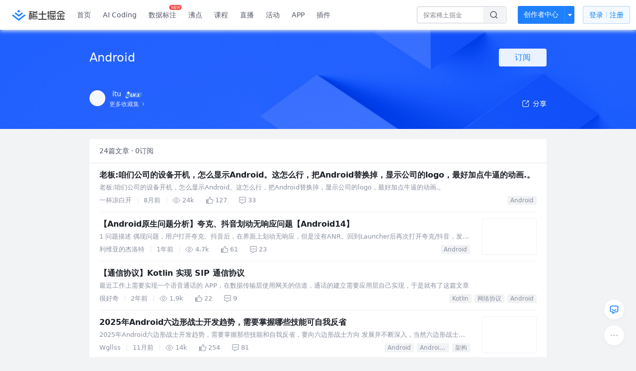

--- FILE ---
content_type: text/html; charset=utf-8
request_url: https://juejin.cn/collection/6845242083704471560
body_size: 134590
content:
<!doctype html>
<html data-n-head-ssr lang="zh" data-n-head="%7B%22lang%22:%7B%22ssr%22:%22zh%22%7D%7D">
  <head >
    <title>Android - itu的收藏集 - 掘金</title><meta data-n-head="ssr" charset="utf-8"><meta data-n-head="ssr" name="viewport" content="width=device-width, initial-scale=1, user-scalable=no, viewport-fit=cover"><meta data-n-head="ssr" name="apple-itunes-app" content="app-id=987739104"><meta data-n-head="ssr" name="theme-color" content="#ffffff"><meta data-n-head="ssr" name="msapplication-TileColor" content="#da532c"><meta data-n-head="ssr" name="msvalidate.01" content="BADCF2429624CB0432BE8924E5343343"><meta data-n-head="ssr" name="google-site-verification" content="m8eimwHTlWoObBcEuX3ot93QtMJFS_zHdMZROWrX7-o"><meta data-n-head="ssr" vmid="description" name="description" content="itu的收藏集：Android —— 共收录了24篇文章，有0人关注了该收藏。来掘金，阅读更多Android内的文章。掘金是一个帮助开发者成长的社区,是给开发者用的 Hacker News,给设计师用的 Designer News,和给产品经理用的 Medium。"><meta data-n-head="ssr" vmid="keywords" name="keywords" content="Android,Androiditu,itu的收藏,Android掘金,掘金"><link data-n-head="ssr" rel="preconnect" href="//unpkg.byted-static.com/" crossorigin="anonymous"><link data-n-head="ssr" rel="preconnect" href="//lf3-cdn-tos.bytescm.com" crossorigin="anonymous"><link data-n-head="ssr" rel="preconnect" href="//mcs.snssdk.com" crossorigin="anonymous"><link data-n-head="ssr" rel="preconnect" href="//i.snssdk.com" crossorigin="anonymous"><link data-n-head="ssr" rel="dns-prefetch" href="//lf3-short.ibytedapm.com"><link data-n-head="ssr" rel="dns-prefetch" href="//lf3-cdn-tos.bytescm.com"><link data-n-head="ssr" rel="dns-prefetch" href="//api.juejin.cn"><link data-n-head="ssr" rel="dns-prefetch" href="//lf-cdn-tos.bytescm.com"><link data-n-head="ssr" rel="dns-prefetch" href="//unpkg.byted-static.com"><link data-n-head="ssr" rel="dns-prefetch" href="//p1-juejin.byteimg.com"><link data-n-head="ssr" rel="dns-prefetch" href="//p3-juejin.byteimg.com"><link data-n-head="ssr" rel="dns-prefetch" href="//p6-juejin.byteimg.com"><link data-n-head="ssr" rel="dns-prefetch" href="//p9-juejin.byteimg.com"><link data-n-head="ssr" rel="dns-prefetch" href="//p1-jj.byteimg.com"><link data-n-head="ssr" rel="dns-prefetch" href="//p2-jj.byteimg.com"><link data-n-head="ssr" rel="dns-prefetch" href="//p6-jj.byteimg.com"><link data-n-head="ssr" rel="dns-prefetch" href="//p9-jj.byteimg.com"><link data-n-head="ssr" rel="dns-prefetch" href="//mcs.snssdk.com"><link data-n-head="ssr" rel="dns-prefetch" href="//i.snssdk.com"><link data-n-head="ssr" rel="apple-touch-icon" sizes="180x180" href="https://lf-web-assets.juejin.cn/obj/juejin-web/xitu_juejin_web/static/favicons/apple-touch-icon.png"><link data-n-head="ssr" rel="icon" type="image/png" sizes="32x32" href="https://lf-web-assets.juejin.cn/obj/juejin-web/xitu_juejin_web/static/favicons/favicon-32x32.png"><link data-n-head="ssr" rel="icon" type="image/png" sizes="16x16" href="https://lf-web-assets.juejin.cn/obj/juejin-web/xitu_juejin_web/static/favicons/favicon-16x16.png"><link data-n-head="ssr" rel="mask-icon" href="https://lf-web-assets.juejin.cn/obj/juejin-web/xitu_juejin_web/static/favicons/safari-pinned-tab.svg" color="#1E80FF"><link data-n-head="ssr" rel="manifest" href="https://lf-web-assets.juejin.cn/obj/juejin-web/xitu_juejin_web/static/favicons/site.webmanifest"><link data-n-head="ssr" rel="search" title="掘金" href="https://lf-web-assets.juejin.cn/obj/juejin-web/xitu_juejin_web/static/search.xml" type="application/opensearchdescription+xml"><link data-n-head="ssr" rel="stylesheet" href="https://lf-web-assets.juejin.cn/obj/juejin-web/xitu_juejin_web/static/bytedesign.min.css"><link data-n-head="ssr" rel="canonical" href="https://juejin.cn/collection/6845242083704471560"><script data-n-head="ssr" type="text/javascript" data-sdk-glue-default="load" src="https://lf-web-assets.juejin.cn/obj/juejin-web/xitu_juejin_web/static/rc-client-security-web-glue/1.0.0.19/sdk-glue.js"></script><script data-n-head="ssr" type="text/javascript" data-sdk-glue-default="init">
        (function (){
          var options = {
            bdms: {
              aid: 2608,
              paths: [
                '/growth_api/v1/publish_benefit_history',
                '/growth_api/v1/check_in',
                '/growth_api/v1/lottery/draw',
                '/growth_api/v1/lottery/ten_draw',
                '/web_shorten',
                '/user_api/v1/user/get',
                '/interact_api/v1/digg/save',
                '/interact_api/v1/digg/query_page',
                '/interact_api/v1/comment/list',
                '/interact_api/v1/comment/hots',
                '/content_api/v1/article/detail',
                '/user_api/v1/follow/followees',
                '/user_api/v1/follow/followers',
                '/interact_api/v1/follow/tag_list',
                '/recommend_api/v1/article/recommend_cate_feed',
                '/interact_api/v1/comment/publish',
                '/interact_api/v1/reply/publish',
                '/growth_api/v1/get_benefit_page',
                '/growth_api/v1/get_cur_point',
                '/growth_api/v1/ten_draw', 
                '/growth_api/v1/draw',
                '/growth_api/v1/lottery_config/get',
                '/user_api/v1/user_referral/bind',
              ]
            },
            verifyCenter: {
              interceptPathList: [
                '/user_api/v1/user/get',
                '/interact_api/v1/digg/save',
                '/interact_api/v1/digg/query_page',
                '/interact_api/v1/comment/list',
                '/interact_api/v1/comment/hots',
                '/content_api/v1/article/detail',
                '/user_api/v1/follow/followees',
                '/user_api/v1/follow/followers',
                '/interact_api/v1/follow/tag_list',
                '/recommend_api/v1/article/recommend_cate_feed',
              ],
              commonOptions: {
                aid: 2608,
                repoId: 56081
              },
              captchaOptions: {
                showMode: 'mask',
              },
            }
          }
        var sdkInfo = {
          bdms: {
            init: function (options) {
              window.bdms.init(options)
            },
            isLoaded: function () {
              return !!window.bdms
            },
            srcList: [
              'https://lf-headquarters-speed.yhgfb-cn-static.com/obj/rc-client-security/web/stable/1.0.0.33/bdms.js',
              'https://lf-c-flwb.bytetos.com/obj/rc-client-security/web/stable/1.0.0.33/bdms.js',
            ],
          },
          verifyCenter: {
            init: function (options) {
              window.TTGCaptcha.init(options);
            },
            isLoaded: function () {
              return !!window.TTGCaptcha;
            },
            srcList: [
              'https://lf-cdn-tos.bytescm.com/obj/rc-verifycenter/sec_sdk_build/4.0.10/captcha/index.js',
              'https://lf-rc1.yhgfb-cn-static.com/obj/rc-verifycenter/sec_sdk_build/4.0.10/captcha/index.js',
            ],
          }
        }
        window._SdkGlueInit(options, sdkInfo)
        })();
        </script><script data-n-head="ssr" vmid="slardar" type="text/javascript" crossorigin="anonymous">;(function (w, d, u, b, n, pc, ga, ae, po, s, p, e, t, pp) {pc = 'precollect';ga = 'getAttribute';ae = 'addEventListener';po = 'PerformanceObserver';s = function (m) {p = [].slice.call(arguments);p.push(Date.now(), location.href);(m == pc ? s.p.a : s.q).push(p)};s.q = [];s.p = { a: [] };w[n] = s;e = document.createElement('script');e.src = u + '?bid=' + b + '&globalName=' + n;e.crossOrigin = u.indexOf('sdk-web') > 0 ? 'anonymous' : 'use-credentials';d.getElementsByTagName('head')[0].appendChild(e);if (ae in w) {s.pcErr = function (e) {e = e || w.event;t = e.target || e.srcElement;if (t instanceof Element || t instanceof HTMLElement) {if (t[ga]('integrity')) {w[n](pc, 'sri', t[ga]('href') || t[ga]('src'))} else {w[n](pc, 'st', { tagName: t.tagName, url: t[ga]('href') || t[ga]('src') })}} else {w[n](pc, 'err', e.error || e.message)}};s.pcRej = function (e) {e = e || w.event;w[n](pc, 'err', e.reason || (e.detail && e.detail.reason))};w[ae]('error', s.pcErr, true);w[ae]('unhandledrejection', s.pcRej, true);};if('PerformanceLongTaskTiming' in w) {pp = s.pp = { entries: [] };pp.observer = new PerformanceObserver(function (l) {pp.entries = pp.entries.concat(l.getEntries())});pp.observer.observe({ entryTypes: ['longtask', 'largest-contentful-paint','layout-shift'] })}})(window,document,'https://lf3-short.ibytedapm.com/slardar/fe/sdk-web/browser.cn.js','2608','SlardarWeb')</script><script data-n-head="ssr" type="text/javascript" src="https://lf-web-assets.juejin.cn/obj/juejin-web/xitu_juejin_web/static/slardar-plugin/imageReport.js"></script><script data-n-head="ssr" type="text/javascript" src="https://lf-web-assets.juejin.cn/obj/juejin-web/xitu_juejin_web/static/cdn-retry/bundle-dcf007.js" id="cdn-retry" defer></script><link rel="preload" href="//lf-web-assets.juejin.cn/obj/juejin-web/xitu_juejin_web/393cbc7.js" as="script"><link rel="preload" href="//lf-web-assets.juejin.cn/obj/juejin-web/xitu_juejin_web/0369241.js" as="script"><link rel="preload" href="//lf-web-assets.juejin.cn/obj/juejin-web/xitu_juejin_web/4bc87e2.js" as="script"><link rel="preload" href="//lf-web-assets.juejin.cn/obj/juejin-web/xitu_juejin_web/app.a51996e.css" as="style"><link rel="preload" href="//lf-web-assets.juejin.cn/obj/juejin-web/xitu_juejin_web/c7aca89.js" as="script"><link rel="preload" href="//lf-web-assets.juejin.cn/obj/juejin-web/xitu_juejin_web/layouts/default.a1d6163.css" as="style"><link rel="preload" href="//lf-web-assets.juejin.cn/obj/juejin-web/xitu_juejin_web/19bb378.js" as="script"><link rel="preload" href="//lf-web-assets.juejin.cn/obj/juejin-web/xitu_juejin_web/82.1a12ed5.css" as="style"><link rel="preload" href="//lf-web-assets.juejin.cn/obj/juejin-web/xitu_juejin_web/d56e372.js" as="script"><link rel="stylesheet" href="//lf-web-assets.juejin.cn/obj/juejin-web/xitu_juejin_web/app.a51996e.css"><link rel="stylesheet" href="//lf-web-assets.juejin.cn/obj/juejin-web/xitu_juejin_web/layouts/default.a1d6163.css"><link rel="stylesheet" href="//lf-web-assets.juejin.cn/obj/juejin-web/xitu_juejin_web/82.1a12ed5.css">
  </head>
  <body >
    <script data-n-head="ssr" type="text/javascript" data-pbody="true">(function () {
    const pages = [
        /^\/$/,
        /^\/following$/,
        /^\/recommended$/,
        '^/pins.*',
        '^/pin.*',
        /^\/course(?!\/payment\/)/,
        /^\/post\/.*/,
        '^/hot.*',
        /^\/book\/\d+/,
        /^\/video\/\d+/,
        /^\/user\/settings.*/,
        /^\/spost\/\d+/,
        /^\/notification(?!\/im)/,
        '^/backend',
        '^/frontend',
        '^/android',
        '^/ios',
        '^/ai',
        '^/freebie',
        '^/career',
        '^/article',
        '^/player',
    ];
    function isInJuejinApp() {
        const userAgent = typeof navigator !== 'undefined' ? navigator.userAgent : '';
        return /juejin/i.test(userAgent);
    }
    if (typeof window !== 'undefined' && !isInJuejinApp()) {
        try {
            const path = window.location.pathname;
            const isAvailable = pages.some((page) => {
                const reg = new RegExp(page);
                return reg.test(path);
            });
            if (isAvailable) {
                const localValue = localStorage.getItem('juejin_2608_theme') || '{}';
                let { theme = 'light', isFollowSystem = false } = JSON.parse(localValue);
                if (isFollowSystem) {
                    const themeMedia = window.matchMedia('(prefers-color-scheme: light)');
                    theme = themeMedia.matches ? 'light' : 'dark';
                    localStorage.setItem('juejin_2608_theme', JSON.stringify({ theme, isFollowSystem }));
                }
                document.body.setAttribute('data-theme', theme);
            }
            else {
                document.body.setAttribute('data-theme', 'light');
            }
        }
        catch (e) {
            console.error('浏览器不支持localStorage');
        }
    }
})()</script><div data-server-rendered="true" id="__nuxt"><div id="__layout"><div id="juejin"><div data-fetch-key="data-v-602f97ed:0" data-v-539963b4 data-v-602f97ed><div class="view-container" data-v-539963b4><!----> <header data-fetch-key="data-v-21a07997:0" class="main-header main-header unauthorized visible" data-v-21a07997 data-v-539963b4><div class="container" data-v-21a07997><a rel="noreferrer" class="logo" data-v-21a07997><img src="//lf-web-assets.juejin.cn/obj/juejin-web/xitu_juejin_web/e08da34488b114bd4c665ba2fa520a31.svg" alt="稀土掘金" class="logo-img" data-v-21a07997> <img src="//lf-web-assets.juejin.cn/obj/juejin-web/xitu_juejin_web/6c61ae65d1c41ae8221a670fa32d05aa.svg" alt="稀土掘金" class="mobile" data-v-21a07997></a> <!----> <nav role="navigation" class="main-nav" data-v-21a07997><ul class="nav-list" data-v-21a07997><!----> <li class="main-nav-list" data-v-21a07997><!----> <ul class="phone-hide" data-v-21a07997><li class="nav-item link-item" data-v-21a07997><a href="/" data-v-21a07997>首页</a></li> <li class="nav-item link-item activities" data-v-21a07997><a href="https://aicoding.juejin.cn" data-v-21a07997>
                AI Coding
              </a></li> <li class="nav-item link-item activities" data-v-21a07997><a href="https://aidp.juejin.cn" data-v-21a07997>
                数据标注
                <span class="new-font" data-v-21a07997>NEW</span></a></li> <li class="nav-item link-item activities" data-v-21a07997><a href="/pins" data-v-21a07997>
                沸点
                <span class="text" data-v-21a07997><!----></span></a></li> <li class="nav-item link-item book" data-v-21a07997><a href="/course" data-v-21a07997>
                课程
                <!----></a></li> <li class="nav-item link-item" data-v-21a07997><a href="/live" data-v-21a07997>
                直播
              </a></li> <li class="nav-item link-item" data-v-21a07997><a href="/events/all" data-v-21a07997>
                活动
              </a></li> <nav class="nav-item link-item download-icon" data-v-21a07997><a href="/app?utm_source=jj_nav" target="_blank" class="download-app no-border" data-v-21a07997>
                APP
              </a></nav> <nav class="nav-item link-item extension-icon" data-v-21a07997><a href="https://juejin.cn/extension?utm_source=jj_nav" target="_blank" rel="nofollow noopener noreferrer" class="jj-link broswer-extension no-border" data-v-65b50b51 data-v-21a07997><span data-v-65b50b51 data-v-21a07997>插件</span></a></nav> <!----></ul></li> <ul class="right-side-nav" data-v-21a07997><li class="search-add" data-v-21a07997><ul class="search-add-ul" data-v-21a07997><li class="nav-item search" data-v-21a07997><form role="search" class="search-form" data-v-21a07997><input type="search" maxlength="64" placeholder="" value="" class="search-input" data-v-21a07997> <div class="seach-icon-container" data-v-21a07997><svg width="18" height="18" viewBox="0 0 18 18" fill="none" xmlns="http://www.w3.org/2000/svg" class="search-icon" data-v-21a07997 data-v-21a07997><path d="M12.4008 12.4008C14.744 10.0577 14.744 6.25871 12.4008 3.91556C10.0577 1.57242 6.25871 1.57242 3.91556 3.91556C1.57242 6.25871 1.57242 10.0577 3.91556 12.4008C6.25871 14.744 10.0577 14.744 12.4008 12.4008ZM12.4008 12.4008L15.5828 15.5828" stroke-width="1.5" stroke-linecap="round" stroke-linejoin="round" data-v-21a07997 data-v-21a07997></path></svg></div> <!----> <div class="typehead" style="display:none;" data-v-21a07997><!----> <div class="title" data-v-21a07997><span data-v-21a07997>搜索历史</span> <span class="clear" data-v-21a07997>
                        清空
                      </span></div> <div class="list" data-v-21a07997></div></div></form></li> <!----> <li class="nav-item add creator-item" data-v-21a07997><div class="add-group" data-v-222d7b0f data-v-21a07997><!----> <button class="add-btn" data-v-222d7b0f>
    创作者中心
  </button> <div class="more" data-v-222d7b0f><svg width="12" height="12" viewBox="0 0 12 12" fill="none" xmlns="http://www.w3.org/2000/svg" class="unfold12-icon" data-v-222d7b0f data-v-222d7b0f><path d="M2.45025 4.82383C2.17422 4.49908 2.40501 4 2.83122 4H9.16878C9.59499 4 9.82578 4.49908 9.54975 4.82382L6.38097 8.5518C6.1813 8.7867 5.8187 8.7867 5.61903 8.5518L2.45025 4.82383Z" fill="white" data-v-222d7b0f data-v-222d7b0f></path></svg> <div class="more-mask" data-v-222d7b0f></div> <div class="more-list" data-v-222d7b0f><ul class="menu" data-v-222d7b0f><li class="item" data-v-222d7b0f><div class="icon write-article" data-v-222d7b0f></div> <div class="title" data-v-222d7b0f>写文章</div></li><li class="item" data-v-222d7b0f><div class="icon issue-points" data-v-222d7b0f></div> <div class="title" data-v-222d7b0f>发沸点</div></li><li class="item" data-v-222d7b0f><div class="icon write-note" data-v-222d7b0f></div> <div class="title" data-v-222d7b0f>写笔记</div></li><li class="item" data-v-222d7b0f><div class="icon create-jcode" data-v-222d7b0f></div> <div class="title" data-v-222d7b0f>写代码</div></li><li class="item" data-v-222d7b0f><div class="icon drafts" data-v-222d7b0f></div> <div class="title" data-v-222d7b0f>草稿箱</div></li></ul> <div class="divider" data-v-222d7b0f></div> <div class="inspiration" data-v-222d7b0f><div class="info" data-v-222d7b0f><span class="title" data-v-222d7b0f>创作灵感</span> <span class="more-info" data-v-222d7b0f>
            查看更多
            <i class="icon byte-icon byte-icon--right" data-v-222d7b0f><svg t="1561636167146" class="icon" viewBox="0 0 1024 1024" version="1.1" xmlns="http://www.w3.org/2000/svg" p-id="404349" xmlns:xlink="http://www.w3.org/1999/xlink"><path d="M630.4 512L283.52 165.12a21.12 21.12 0 0 1 0-30.08l30.08-30.08a21.12 21.12 0 0 1 30.08 0l377.6 376.96a42.24 42.24 0 0 1 0 60.16l-377.6 376.96a21.12 21.12 0 0 1-30.08 0l-30.08-30.08a21.12 21.12 0 0 1 0-30.08z" p-id="404350"></path></svg></i></span></div> <div class="list" data-v-222d7b0f>  <div class="item" data-v-21339fef data-v-222d7b0f><div class="xitu-skeleton xitu-skeleton-animated" data-v-21339fef><div class="xitu-skeleton-item" data-v-21339fef><!----> <div class="xitu-skeleton-content" style="padding:20px;" data-v-21339fef><div class="xitu-skeleton-line" data-v-21339fef></div><div class="xitu-skeleton-line" data-v-21339fef></div><div class="xitu-skeleton-line" data-v-21339fef></div></div></div></div></div></div></div></div></div> <!----></div></li></ul></li> <!----> <!----> <!----> <li class="nav-item auth" data-v-21a07997><div class="login-button-wrap" data-v-21a07997><button class="login-button" data-v-21a07997>
                登录
                <div class="login-button-inner" data-v-21a07997><div class="login-button-line" data-v-21a07997></div>
                  注册
                </div></button> <!----></div></li></ul></ul></nav></div></header>  <main class="container main-container" style="max-width:100%;" data-v-539963b4><div data-transfer="true" class="delte_modal byte-modal" data-v-9be8d0de data-v-602f97ed><div class="byte-modal__mask" style="z-index:404065;display:none;"></div><div class="byte-modal__wrapper" style="z-index:404065;display:none;"><div class="byte-modal__content" style="width:344px;"><!----><div class="byte-modal__body"><div class="modal-wrap" data-v-9be8d0de><div class="title" data-v-9be8d0de>确定删除此收藏集吗</div> <div class="content" data-v-9be8d0de>删除后此收藏集将被移除</div> <div class="button-wrap" data-v-9be8d0de><div class="local-button close" data-v-9be8d0de>取消</div> <div class="local-button delete" data-v-9be8d0de>确定删除</div></div></div></div><!----></div></div></div> <div data-transfer="true" class="delte_modal byte-modal" data-v-9be8d0de data-v-602f97ed><div class="byte-modal__mask" style="z-index:404066;display:none;"></div><div class="byte-modal__wrapper" style="z-index:404066;display:none;"><div class="byte-modal__content" style="width:344px;"><!----><div class="byte-modal__body"><div class="modal-wrap" data-v-9be8d0de><div class="title" data-v-9be8d0de>确定删除此文章吗</div> <div class="content" data-v-9be8d0de>删除后此文章将被从当前收藏集中移除</div> <div class="button-wrap" data-v-9be8d0de><div class="local-button close" data-v-9be8d0de>取消</div> <div class="local-button delete" data-v-9be8d0de>确定删除</div></div></div></div><!----></div></div></div> <div data-transfer="true" class="collection-list-modal byte-modal" data-v-2f646e9c data-v-602f97ed><div class="byte-modal__mask" style="z-index:404067;display:none;"></div><div class="byte-modal__wrapper" style="z-index:404067;display:none;"><div class="byte-modal__content" style="width:520px;"><!----><div class="byte-modal__body"></div><!----></div></div></div> <div data-transfer="true" class="collection-modal byte-modal" data-v-23631f0a data-v-602f97ed><div class="byte-modal__mask" style="z-index:404068;display:none;"></div><div class="byte-modal__wrapper" style="z-index:404068;display:none;"><div class="byte-modal__content" style="width:520px;"><!----><div class="byte-modal__body"><svg width="18" height="18" viewBox="0 0 18 18" fill="none" xmlns="http://www.w3.org/2000/svg" class="closeIcon" data-v-23631f0a><path d="M14.3019 3.69678L8.99862 9.00006L3.69531 14.3034" stroke="currentColor" stroke-width="1.5" stroke-linecap="round" data-v-23631f0a></path><path d="M3.69531 3.69678L8.99861 9.00006L14.3019 14.3034" stroke="currentColor" stroke-width="1.5" stroke-linecap="round" data-v-23631f0a></path></svg> <div class="title" data-v-23631f0a>
    编辑收藏集
  </div> <form class="form byte-form byte-form--label-right" data-v-23631f0a><div class="byte-form-item" data-v-23631f0a><label for="collectionName" class="byte-form-item__label" style="width:42px;">名称：</label><div class="byte-form-item__content" style="margin-left:42px;"><div class="input byte-input byte-input--large byte-input--suffixed" data-v-23631f0a><!----><input type="text" autocomplete="" placeholder="请输入收藏集名称" name="" aria-label="" spellcheck="false" value="" class="byte-input__input byte-input__input--large"><!----><span class="byte-input__suffix"><!----> <!----></span><!----></div><!----><!----></div></div> <div class="byte-form-item" data-v-23631f0a><label for="description" class="byte-form-item__label" style="width:42px;">描述：</label><div class="byte-form-item__content" style="margin-left:42px;"><div class="input byte-input byte-input--normal" data-v-23631f0a><textarea maxlength="100" rows="2" placeholder="请输入收藏描述（限100字，选填）" autocomplete="" name="" aria-label="" spellcheck="false" class="byte-input__textarea"></textarea></div> <span class="suffix text-suffix" data-v-23631f0a><span data-v-23631f0a>
          0
        </span>
        /100
      </span><!----><!----></div></div> <div class="label-no byte-form-item" data-v-23631f0a><!----><div class="byte-form-item__content" style="margin-left:42px;"><div class="byte-radio-group byte-radio-group--radio byte-radio-group--outline byte-radio-group--undefined" data-v-23631f0a><label class="byte-radio__wrapper" data-v-23631f0a><span class="byte-radio__radio-inner"><input type="radio" class="byte-radio__original"><span class="byte-radio__radio"></span></span><span class="byte-radio__label"><div class="radio-item" data-v-23631f0a><span class="label" data-v-23631f0a>公开</span> <span class="desc" data-v-23631f0a>当其他人关注此收藏集后不可再更改为隐私</span></div><!----></span></label> <label class="byte-radio__wrapper" data-v-23631f0a><span class="byte-radio__radio-inner"><input type="radio" class="byte-radio__original"><span class="byte-radio__radio"></span></span><span class="byte-radio__label"><div class="radio-item" data-v-23631f0a><span class="label" data-v-23631f0a>隐私</span> <span class="desc" data-v-23631f0a>仅自己可见此收藏集</span></div><!----></span></label></div><!----><!----></div></div> <!----></form> <div class="button_wrapper" data-v-23631f0a><button class="button close" data-v-23631f0a>取消</button> <button class="button finished" data-v-23631f0a>
      确定
    </button></div></div><!----></div></div></div> <div class="collection-view" data-v-539963b4 data-v-602f97ed><header class="collection-header" data-v-539963b4 data-v-602f97ed><div class="width-control" data-v-539963b4 data-v-602f97ed><div class="title" data-v-539963b4 data-v-602f97ed><div class="content" data-v-539963b4 data-v-602f97ed>
            Android
            <!----></div> <div class="subscribe-wrap" data-v-539963b4 data-v-602f97ed><div class="button-sub subscribe-button" data-v-539963b4 data-v-602f97ed>
              订阅
            </div></div> <!----></div> <div class="desc" data-v-539963b4 data-v-602f97ed><span data-v-539963b4 data-v-602f97ed>
            
          </span></div></div> <div class="three-floor width-control" data-v-539963b4 data-v-602f97ed><div class="user-info" data-v-539963b4 data-v-602f97ed><a href="https://juejin-im-boe.bytedance.net/user/976022053599470" data-v-539963b4 data-v-602f97ed><div class="avatar jj-avatar avatar" data-v-03256cc6 data-v-602f97ed><img src="[data-uri]" alt="avatar" class="lazy avatar-img" data-v-5244ef91 data-v-03256cc6> </div></a> <div class="info-wrap" data-v-539963b4 data-v-602f97ed><div class="user-name" data-v-539963b4 data-v-602f97ed><a href="https://juejin-im-boe.bytedance.net/user/976022053599470" data-v-539963b4 data-v-602f97ed><span data-v-539963b4 data-v-602f97ed>itu</span></a> <span to="" blank="true" class="rank rank" data-v-23743940 data-v-602f97ed><img src="[data-uri]" alt="创作等级LV.1" title="创作等级LV.1" class="lazy" style="aspect-ratio:NaN;" data-v-5244ef91 data-v-23743940></span></div> <a href="/user/976022053599470/collections" class="more-link" data-v-602f97ed><span data-v-602f97ed>更多收藏集</span> <img src="[data-uri]" class="right-arrow" data-v-602f97ed></a></div></div> <div class="share" data-v-539963b4 data-v-602f97ed><span data-v-602f97ed><div class="byte-popover" style="display:none;"><!----><p class="byte-popover__content"><div class="share-model" data-v-602f97ed><span data-v-602f97ed><div class="byte-popover" style="display:none;"><!----><p class="byte-popover__content"><div class="QR-wrap" data-v-602f97ed><img src="data:image/svg+xml;utf8,%3C%3Fxml%20version%3D%221.0%22%20standalone%3D%22yes%22%3F%3E%0D%0A%3Csvg%20xmlns%3D%22http%3A%2F%2Fwww.w3.org%2F2000%2Fsvg%22%20version%3D%221.1%22%20width%3D%22410%22%20height%3D%22410%22%3E%0D%0A%3Crect%20x%3D%220%22%20y%3D%220%22%20width%3D%22410%22%20height%3D%22410%22%20style%3D%22fill%3A%23ffffff%3Bshape-rendering%3AcrispEdges%3B%22%2F%3E%0D%0A%3Crect%20x%3D%220%22%20y%3D%220%22%20width%3D%2212.424242424242424%22%20height%3D%2212.424242424242424%22%20style%3D%22fill%3A%23000000%3Bshape-rendering%3AcrispEdges%3B%22%2F%3E%0D%0A%3Crect%20x%3D%2212.424242424242424%22%20y%3D%220%22%20width%3D%2212.424242424242424%22%20height%3D%2212.424242424242424%22%20style%3D%22fill%3A%23000000%3Bshape-rendering%3AcrispEdges%3B%22%2F%3E%0D%0A%3Crect%20x%3D%2224.848484848484848%22%20y%3D%220%22%20width%3D%2212.424242424242424%22%20height%3D%2212.424242424242424%22%20style%3D%22fill%3A%23000000%3Bshape-rendering%3AcrispEdges%3B%22%2F%3E%0D%0A%3Crect%20x%3D%2237.27272727272727%22%20y%3D%220%22%20width%3D%2212.424242424242424%22%20height%3D%2212.424242424242424%22%20style%3D%22fill%3A%23000000%3Bshape-rendering%3AcrispEdges%3B%22%2F%3E%0D%0A%3Crect%20x%3D%2249.696969696969695%22%20y%3D%220%22%20width%3D%2212.424242424242424%22%20height%3D%2212.424242424242424%22%20style%3D%22fill%3A%23000000%3Bshape-rendering%3AcrispEdges%3B%22%2F%3E%0D%0A%3Crect%20x%3D%2262.12121212121212%22%20y%3D%220%22%20width%3D%2212.424242424242424%22%20height%3D%2212.424242424242424%22%20style%3D%22fill%3A%23000000%3Bshape-rendering%3AcrispEdges%3B%22%2F%3E%0D%0A%3Crect%20x%3D%2274.54545454545455%22%20y%3D%220%22%20width%3D%2212.424242424242424%22%20height%3D%2212.424242424242424%22%20style%3D%22fill%3A%23000000%3Bshape-rendering%3AcrispEdges%3B%22%2F%3E%0D%0A%3Crect%20x%3D%2299.39393939393939%22%20y%3D%220%22%20width%3D%2212.424242424242424%22%20height%3D%2212.424242424242424%22%20style%3D%22fill%3A%23000000%3Bshape-rendering%3AcrispEdges%3B%22%2F%3E%0D%0A%3Crect%20x%3D%22111.81818181818181%22%20y%3D%220%22%20width%3D%2212.424242424242424%22%20height%3D%2212.424242424242424%22%20style%3D%22fill%3A%23000000%3Bshape-rendering%3AcrispEdges%3B%22%2F%3E%0D%0A%3Crect%20x%3D%22124.24242424242424%22%20y%3D%220%22%20width%3D%2212.424242424242424%22%20height%3D%2212.424242424242424%22%20style%3D%22fill%3A%23000000%3Bshape-rendering%3AcrispEdges%3B%22%2F%3E%0D%0A%3Crect%20x%3D%22136.66666666666666%22%20y%3D%220%22%20width%3D%2212.424242424242424%22%20height%3D%2212.424242424242424%22%20style%3D%22fill%3A%23000000%3Bshape-rendering%3AcrispEdges%3B%22%2F%3E%0D%0A%3Crect%20x%3D%22173.93939393939394%22%20y%3D%220%22%20width%3D%2212.424242424242424%22%20height%3D%2212.424242424242424%22%20style%3D%22fill%3A%23000000%3Bshape-rendering%3AcrispEdges%3B%22%2F%3E%0D%0A%3Crect%20x%3D%22198.78787878787878%22%20y%3D%220%22%20width%3D%2212.424242424242424%22%20height%3D%2212.424242424242424%22%20style%3D%22fill%3A%23000000%3Bshape-rendering%3AcrispEdges%3B%22%2F%3E%0D%0A%3Crect%20x%3D%22223.63636363636363%22%20y%3D%220%22%20width%3D%2212.424242424242424%22%20height%3D%2212.424242424242424%22%20style%3D%22fill%3A%23000000%3Bshape-rendering%3AcrispEdges%3B%22%2F%3E%0D%0A%3Crect%20x%3D%22248.48484848484847%22%20y%3D%220%22%20width%3D%2212.424242424242424%22%20height%3D%2212.424242424242424%22%20style%3D%22fill%3A%23000000%3Bshape-rendering%3AcrispEdges%3B%22%2F%3E%0D%0A%3Crect%20x%3D%22260.9090909090909%22%20y%3D%220%22%20width%3D%2212.424242424242424%22%20height%3D%2212.424242424242424%22%20style%3D%22fill%3A%23000000%3Bshape-rendering%3AcrispEdges%3B%22%2F%3E%0D%0A%3Crect%20x%3D%22273.3333333333333%22%20y%3D%220%22%20width%3D%2212.424242424242424%22%20height%3D%2212.424242424242424%22%20style%3D%22fill%3A%23000000%3Bshape-rendering%3AcrispEdges%3B%22%2F%3E%0D%0A%3Crect%20x%3D%22285.75757575757575%22%20y%3D%220%22%20width%3D%2212.424242424242424%22%20height%3D%2212.424242424242424%22%20style%3D%22fill%3A%23000000%3Bshape-rendering%3AcrispEdges%3B%22%2F%3E%0D%0A%3Crect%20x%3D%22298.1818181818182%22%20y%3D%220%22%20width%3D%2212.424242424242424%22%20height%3D%2212.424242424242424%22%20style%3D%22fill%3A%23000000%3Bshape-rendering%3AcrispEdges%3B%22%2F%3E%0D%0A%3Crect%20x%3D%22323.030303030303%22%20y%3D%220%22%20width%3D%2212.424242424242424%22%20height%3D%2212.424242424242424%22%20style%3D%22fill%3A%23000000%3Bshape-rendering%3AcrispEdges%3B%22%2F%3E%0D%0A%3Crect%20x%3D%22335.45454545454544%22%20y%3D%220%22%20width%3D%2212.424242424242424%22%20height%3D%2212.424242424242424%22%20style%3D%22fill%3A%23000000%3Bshape-rendering%3AcrispEdges%3B%22%2F%3E%0D%0A%3Crect%20x%3D%22347.8787878787879%22%20y%3D%220%22%20width%3D%2212.424242424242424%22%20height%3D%2212.424242424242424%22%20style%3D%22fill%3A%23000000%3Bshape-rendering%3AcrispEdges%3B%22%2F%3E%0D%0A%3Crect%20x%3D%22360.3030303030303%22%20y%3D%220%22%20width%3D%2212.424242424242424%22%20height%3D%2212.424242424242424%22%20style%3D%22fill%3A%23000000%3Bshape-rendering%3AcrispEdges%3B%22%2F%3E%0D%0A%3Crect%20x%3D%22372.7272727272727%22%20y%3D%220%22%20width%3D%2212.424242424242424%22%20height%3D%2212.424242424242424%22%20style%3D%22fill%3A%23000000%3Bshape-rendering%3AcrispEdges%3B%22%2F%3E%0D%0A%3Crect%20x%3D%22385.1515151515151%22%20y%3D%220%22%20width%3D%2212.424242424242424%22%20height%3D%2212.424242424242424%22%20style%3D%22fill%3A%23000000%3Bshape-rendering%3AcrispEdges%3B%22%2F%3E%0D%0A%3Crect%20x%3D%22397.57575757575756%22%20y%3D%220%22%20width%3D%2212.424242424242424%22%20height%3D%2212.424242424242424%22%20style%3D%22fill%3A%23000000%3Bshape-rendering%3AcrispEdges%3B%22%2F%3E%0D%0A%3Crect%20x%3D%220%22%20y%3D%2212.424242424242424%22%20width%3D%2212.424242424242424%22%20height%3D%2212.424242424242424%22%20style%3D%22fill%3A%23000000%3Bshape-rendering%3AcrispEdges%3B%22%2F%3E%0D%0A%3Crect%20x%3D%2274.54545454545455%22%20y%3D%2212.424242424242424%22%20width%3D%2212.424242424242424%22%20height%3D%2212.424242424242424%22%20style%3D%22fill%3A%23000000%3Bshape-rendering%3AcrispEdges%3B%22%2F%3E%0D%0A%3Crect%20x%3D%2299.39393939393939%22%20y%3D%2212.424242424242424%22%20width%3D%2212.424242424242424%22%20height%3D%2212.424242424242424%22%20style%3D%22fill%3A%23000000%3Bshape-rendering%3AcrispEdges%3B%22%2F%3E%0D%0A%3Crect%20x%3D%22124.24242424242424%22%20y%3D%2212.424242424242424%22%20width%3D%2212.424242424242424%22%20height%3D%2212.424242424242424%22%20style%3D%22fill%3A%23000000%3Bshape-rendering%3AcrispEdges%3B%22%2F%3E%0D%0A%3Crect%20x%3D%22149.0909090909091%22%20y%3D%2212.424242424242424%22%20width%3D%2212.424242424242424%22%20height%3D%2212.424242424242424%22%20style%3D%22fill%3A%23000000%3Bshape-rendering%3AcrispEdges%3B%22%2F%3E%0D%0A%3Crect%20x%3D%22223.63636363636363%22%20y%3D%2212.424242424242424%22%20width%3D%2212.424242424242424%22%20height%3D%2212.424242424242424%22%20style%3D%22fill%3A%23000000%3Bshape-rendering%3AcrispEdges%3B%22%2F%3E%0D%0A%3Crect%20x%3D%22298.1818181818182%22%20y%3D%2212.424242424242424%22%20width%3D%2212.424242424242424%22%20height%3D%2212.424242424242424%22%20style%3D%22fill%3A%23000000%3Bshape-rendering%3AcrispEdges%3B%22%2F%3E%0D%0A%3Crect%20x%3D%22323.030303030303%22%20y%3D%2212.424242424242424%22%20width%3D%2212.424242424242424%22%20height%3D%2212.424242424242424%22%20style%3D%22fill%3A%23000000%3Bshape-rendering%3AcrispEdges%3B%22%2F%3E%0D%0A%3Crect%20x%3D%22397.57575757575756%22%20y%3D%2212.424242424242424%22%20width%3D%2212.424242424242424%22%20height%3D%2212.424242424242424%22%20style%3D%22fill%3A%23000000%3Bshape-rendering%3AcrispEdges%3B%22%2F%3E%0D%0A%3Crect%20x%3D%220%22%20y%3D%2224.848484848484848%22%20width%3D%2212.424242424242424%22%20height%3D%2212.424242424242424%22%20style%3D%22fill%3A%23000000%3Bshape-rendering%3AcrispEdges%3B%22%2F%3E%0D%0A%3Crect%20x%3D%2224.848484848484848%22%20y%3D%2224.848484848484848%22%20width%3D%2212.424242424242424%22%20height%3D%2212.424242424242424%22%20style%3D%22fill%3A%23000000%3Bshape-rendering%3AcrispEdges%3B%22%2F%3E%0D%0A%3Crect%20x%3D%2237.27272727272727%22%20y%3D%2224.848484848484848%22%20width%3D%2212.424242424242424%22%20height%3D%2212.424242424242424%22%20style%3D%22fill%3A%23000000%3Bshape-rendering%3AcrispEdges%3B%22%2F%3E%0D%0A%3Crect%20x%3D%2249.696969696969695%22%20y%3D%2224.848484848484848%22%20width%3D%2212.424242424242424%22%20height%3D%2212.424242424242424%22%20style%3D%22fill%3A%23000000%3Bshape-rendering%3AcrispEdges%3B%22%2F%3E%0D%0A%3Crect%20x%3D%2274.54545454545455%22%20y%3D%2224.848484848484848%22%20width%3D%2212.424242424242424%22%20height%3D%2212.424242424242424%22%20style%3D%22fill%3A%23000000%3Bshape-rendering%3AcrispEdges%3B%22%2F%3E%0D%0A%3Crect%20x%3D%22136.66666666666666%22%20y%3D%2224.848484848484848%22%20width%3D%2212.424242424242424%22%20height%3D%2212.424242424242424%22%20style%3D%22fill%3A%23000000%3Bshape-rendering%3AcrispEdges%3B%22%2F%3E%0D%0A%3Crect%20x%3D%22161.5151515151515%22%20y%3D%2224.848484848484848%22%20width%3D%2212.424242424242424%22%20height%3D%2212.424242424242424%22%20style%3D%22fill%3A%23000000%3Bshape-rendering%3AcrispEdges%3B%22%2F%3E%0D%0A%3Crect%20x%3D%22173.93939393939394%22%20y%3D%2224.848484848484848%22%20width%3D%2212.424242424242424%22%20height%3D%2212.424242424242424%22%20style%3D%22fill%3A%23000000%3Bshape-rendering%3AcrispEdges%3B%22%2F%3E%0D%0A%3Crect%20x%3D%22198.78787878787878%22%20y%3D%2224.848484848484848%22%20width%3D%2212.424242424242424%22%20height%3D%2212.424242424242424%22%20style%3D%22fill%3A%23000000%3Bshape-rendering%3AcrispEdges%3B%22%2F%3E%0D%0A%3Crect%20x%3D%22223.63636363636363%22%20y%3D%2224.848484848484848%22%20width%3D%2212.424242424242424%22%20height%3D%2212.424242424242424%22%20style%3D%22fill%3A%23000000%3Bshape-rendering%3AcrispEdges%3B%22%2F%3E%0D%0A%3Crect%20x%3D%22248.48484848484847%22%20y%3D%2224.848484848484848%22%20width%3D%2212.424242424242424%22%20height%3D%2212.424242424242424%22%20style%3D%22fill%3A%23000000%3Bshape-rendering%3AcrispEdges%3B%22%2F%3E%0D%0A%3Crect%20x%3D%22260.9090909090909%22%20y%3D%2224.848484848484848%22%20width%3D%2212.424242424242424%22%20height%3D%2212.424242424242424%22%20style%3D%22fill%3A%23000000%3Bshape-rendering%3AcrispEdges%3B%22%2F%3E%0D%0A%3Crect%20x%3D%22285.75757575757575%22%20y%3D%2224.848484848484848%22%20width%3D%2212.424242424242424%22%20height%3D%2212.424242424242424%22%20style%3D%22fill%3A%23000000%3Bshape-rendering%3AcrispEdges%3B%22%2F%3E%0D%0A%3Crect%20x%3D%22323.030303030303%22%20y%3D%2224.848484848484848%22%20width%3D%2212.424242424242424%22%20height%3D%2212.424242424242424%22%20style%3D%22fill%3A%23000000%3Bshape-rendering%3AcrispEdges%3B%22%2F%3E%0D%0A%3Crect%20x%3D%22347.8787878787879%22%20y%3D%2224.848484848484848%22%20width%3D%2212.424242424242424%22%20height%3D%2212.424242424242424%22%20style%3D%22fill%3A%23000000%3Bshape-rendering%3AcrispEdges%3B%22%2F%3E%0D%0A%3Crect%20x%3D%22360.3030303030303%22%20y%3D%2224.848484848484848%22%20width%3D%2212.424242424242424%22%20height%3D%2212.424242424242424%22%20style%3D%22fill%3A%23000000%3Bshape-rendering%3AcrispEdges%3B%22%2F%3E%0D%0A%3Crect%20x%3D%22372.7272727272727%22%20y%3D%2224.848484848484848%22%20width%3D%2212.424242424242424%22%20height%3D%2212.424242424242424%22%20style%3D%22fill%3A%23000000%3Bshape-rendering%3AcrispEdges%3B%22%2F%3E%0D%0A%3Crect%20x%3D%22397.57575757575756%22%20y%3D%2224.848484848484848%22%20width%3D%2212.424242424242424%22%20height%3D%2212.424242424242424%22%20style%3D%22fill%3A%23000000%3Bshape-rendering%3AcrispEdges%3B%22%2F%3E%0D%0A%3Crect%20x%3D%220%22%20y%3D%2237.27272727272727%22%20width%3D%2212.424242424242424%22%20height%3D%2212.424242424242424%22%20style%3D%22fill%3A%23000000%3Bshape-rendering%3AcrispEdges%3B%22%2F%3E%0D%0A%3Crect%20x%3D%2224.848484848484848%22%20y%3D%2237.27272727272727%22%20width%3D%2212.424242424242424%22%20height%3D%2212.424242424242424%22%20style%3D%22fill%3A%23000000%3Bshape-rendering%3AcrispEdges%3B%22%2F%3E%0D%0A%3Crect%20x%3D%2237.27272727272727%22%20y%3D%2237.27272727272727%22%20width%3D%2212.424242424242424%22%20height%3D%2212.424242424242424%22%20style%3D%22fill%3A%23000000%3Bshape-rendering%3AcrispEdges%3B%22%2F%3E%0D%0A%3Crect%20x%3D%2249.696969696969695%22%20y%3D%2237.27272727272727%22%20width%3D%2212.424242424242424%22%20height%3D%2212.424242424242424%22%20style%3D%22fill%3A%23000000%3Bshape-rendering%3AcrispEdges%3B%22%2F%3E%0D%0A%3Crect%20x%3D%2274.54545454545455%22%20y%3D%2237.27272727272727%22%20width%3D%2212.424242424242424%22%20height%3D%2212.424242424242424%22%20style%3D%22fill%3A%23000000%3Bshape-rendering%3AcrispEdges%3B%22%2F%3E%0D%0A%3Crect%20x%3D%22124.24242424242424%22%20y%3D%2237.27272727272727%22%20width%3D%2212.424242424242424%22%20height%3D%2212.424242424242424%22%20style%3D%22fill%3A%23000000%3Bshape-rendering%3AcrispEdges%3B%22%2F%3E%0D%0A%3Crect%20x%3D%22136.66666666666666%22%20y%3D%2237.27272727272727%22%20width%3D%2212.424242424242424%22%20height%3D%2212.424242424242424%22%20style%3D%22fill%3A%23000000%3Bshape-rendering%3AcrispEdges%3B%22%2F%3E%0D%0A%3Crect%20x%3D%22173.93939393939394%22%20y%3D%2237.27272727272727%22%20width%3D%2212.424242424242424%22%20height%3D%2212.424242424242424%22%20style%3D%22fill%3A%23000000%3Bshape-rendering%3AcrispEdges%3B%22%2F%3E%0D%0A%3Crect%20x%3D%22186.36363636363635%22%20y%3D%2237.27272727272727%22%20width%3D%2212.424242424242424%22%20height%3D%2212.424242424242424%22%20style%3D%22fill%3A%23000000%3Bshape-rendering%3AcrispEdges%3B%22%2F%3E%0D%0A%3Crect%20x%3D%22273.3333333333333%22%20y%3D%2237.27272727272727%22%20width%3D%2212.424242424242424%22%20height%3D%2212.424242424242424%22%20style%3D%22fill%3A%23000000%3Bshape-rendering%3AcrispEdges%3B%22%2F%3E%0D%0A%3Crect%20x%3D%22323.030303030303%22%20y%3D%2237.27272727272727%22%20width%3D%2212.424242424242424%22%20height%3D%2212.424242424242424%22%20style%3D%22fill%3A%23000000%3Bshape-rendering%3AcrispEdges%3B%22%2F%3E%0D%0A%3Crect%20x%3D%22347.8787878787879%22%20y%3D%2237.27272727272727%22%20width%3D%2212.424242424242424%22%20height%3D%2212.424242424242424%22%20style%3D%22fill%3A%23000000%3Bshape-rendering%3AcrispEdges%3B%22%2F%3E%0D%0A%3Crect%20x%3D%22360.3030303030303%22%20y%3D%2237.27272727272727%22%20width%3D%2212.424242424242424%22%20height%3D%2212.424242424242424%22%20style%3D%22fill%3A%23000000%3Bshape-rendering%3AcrispEdges%3B%22%2F%3E%0D%0A%3Crect%20x%3D%22372.7272727272727%22%20y%3D%2237.27272727272727%22%20width%3D%2212.424242424242424%22%20height%3D%2212.424242424242424%22%20style%3D%22fill%3A%23000000%3Bshape-rendering%3AcrispEdges%3B%22%2F%3E%0D%0A%3Crect%20x%3D%22397.57575757575756%22%20y%3D%2237.27272727272727%22%20width%3D%2212.424242424242424%22%20height%3D%2212.424242424242424%22%20style%3D%22fill%3A%23000000%3Bshape-rendering%3AcrispEdges%3B%22%2F%3E%0D%0A%3Crect%20x%3D%220%22%20y%3D%2249.696969696969695%22%20width%3D%2212.424242424242424%22%20height%3D%2212.424242424242424%22%20style%3D%22fill%3A%23000000%3Bshape-rendering%3AcrispEdges%3B%22%2F%3E%0D%0A%3Crect%20x%3D%2224.848484848484848%22%20y%3D%2249.696969696969695%22%20width%3D%2212.424242424242424%22%20height%3D%2212.424242424242424%22%20style%3D%22fill%3A%23000000%3Bshape-rendering%3AcrispEdges%3B%22%2F%3E%0D%0A%3Crect%20x%3D%2237.27272727272727%22%20y%3D%2249.696969696969695%22%20width%3D%2212.424242424242424%22%20height%3D%2212.424242424242424%22%20style%3D%22fill%3A%23000000%3Bshape-rendering%3AcrispEdges%3B%22%2F%3E%0D%0A%3Crect%20x%3D%2249.696969696969695%22%20y%3D%2249.696969696969695%22%20width%3D%2212.424242424242424%22%20height%3D%2212.424242424242424%22%20style%3D%22fill%3A%23000000%3Bshape-rendering%3AcrispEdges%3B%22%2F%3E%0D%0A%3Crect%20x%3D%2274.54545454545455%22%20y%3D%2249.696969696969695%22%20width%3D%2212.424242424242424%22%20height%3D%2212.424242424242424%22%20style%3D%22fill%3A%23000000%3Bshape-rendering%3AcrispEdges%3B%22%2F%3E%0D%0A%3Crect%20x%3D%22111.81818181818181%22%20y%3D%2249.696969696969695%22%20width%3D%2212.424242424242424%22%20height%3D%2212.424242424242424%22%20style%3D%22fill%3A%23000000%3Bshape-rendering%3AcrispEdges%3B%22%2F%3E%0D%0A%3Crect%20x%3D%22173.93939393939394%22%20y%3D%2249.696969696969695%22%20width%3D%2212.424242424242424%22%20height%3D%2212.424242424242424%22%20style%3D%22fill%3A%23000000%3Bshape-rendering%3AcrispEdges%3B%22%2F%3E%0D%0A%3Crect%20x%3D%22186.36363636363635%22%20y%3D%2249.696969696969695%22%20width%3D%2212.424242424242424%22%20height%3D%2212.424242424242424%22%20style%3D%22fill%3A%23000000%3Bshape-rendering%3AcrispEdges%3B%22%2F%3E%0D%0A%3Crect%20x%3D%22211.21212121212122%22%20y%3D%2249.696969696969695%22%20width%3D%2212.424242424242424%22%20height%3D%2212.424242424242424%22%20style%3D%22fill%3A%23000000%3Bshape-rendering%3AcrispEdges%3B%22%2F%3E%0D%0A%3Crect%20x%3D%22223.63636363636363%22%20y%3D%2249.696969696969695%22%20width%3D%2212.424242424242424%22%20height%3D%2212.424242424242424%22%20style%3D%22fill%3A%23000000%3Bshape-rendering%3AcrispEdges%3B%22%2F%3E%0D%0A%3Crect%20x%3D%22236.06060606060606%22%20y%3D%2249.696969696969695%22%20width%3D%2212.424242424242424%22%20height%3D%2212.424242424242424%22%20style%3D%22fill%3A%23000000%3Bshape-rendering%3AcrispEdges%3B%22%2F%3E%0D%0A%3Crect%20x%3D%22248.48484848484847%22%20y%3D%2249.696969696969695%22%20width%3D%2212.424242424242424%22%20height%3D%2212.424242424242424%22%20style%3D%22fill%3A%23000000%3Bshape-rendering%3AcrispEdges%3B%22%2F%3E%0D%0A%3Crect%20x%3D%22273.3333333333333%22%20y%3D%2249.696969696969695%22%20width%3D%2212.424242424242424%22%20height%3D%2212.424242424242424%22%20style%3D%22fill%3A%23000000%3Bshape-rendering%3AcrispEdges%3B%22%2F%3E%0D%0A%3Crect%20x%3D%22285.75757575757575%22%20y%3D%2249.696969696969695%22%20width%3D%2212.424242424242424%22%20height%3D%2212.424242424242424%22%20style%3D%22fill%3A%23000000%3Bshape-rendering%3AcrispEdges%3B%22%2F%3E%0D%0A%3Crect%20x%3D%22298.1818181818182%22%20y%3D%2249.696969696969695%22%20width%3D%2212.424242424242424%22%20height%3D%2212.424242424242424%22%20style%3D%22fill%3A%23000000%3Bshape-rendering%3AcrispEdges%3B%22%2F%3E%0D%0A%3Crect%20x%3D%22323.030303030303%22%20y%3D%2249.696969696969695%22%20width%3D%2212.424242424242424%22%20height%3D%2212.424242424242424%22%20style%3D%22fill%3A%23000000%3Bshape-rendering%3AcrispEdges%3B%22%2F%3E%0D%0A%3Crect%20x%3D%22347.8787878787879%22%20y%3D%2249.696969696969695%22%20width%3D%2212.424242424242424%22%20height%3D%2212.424242424242424%22%20style%3D%22fill%3A%23000000%3Bshape-rendering%3AcrispEdges%3B%22%2F%3E%0D%0A%3Crect%20x%3D%22360.3030303030303%22%20y%3D%2249.696969696969695%22%20width%3D%2212.424242424242424%22%20height%3D%2212.424242424242424%22%20style%3D%22fill%3A%23000000%3Bshape-rendering%3AcrispEdges%3B%22%2F%3E%0D%0A%3Crect%20x%3D%22372.7272727272727%22%20y%3D%2249.696969696969695%22%20width%3D%2212.424242424242424%22%20height%3D%2212.424242424242424%22%20style%3D%22fill%3A%23000000%3Bshape-rendering%3AcrispEdges%3B%22%2F%3E%0D%0A%3Crect%20x%3D%22397.57575757575756%22%20y%3D%2249.696969696969695%22%20width%3D%2212.424242424242424%22%20height%3D%2212.424242424242424%22%20style%3D%22fill%3A%23000000%3Bshape-rendering%3AcrispEdges%3B%22%2F%3E%0D%0A%3Crect%20x%3D%220%22%20y%3D%2262.12121212121212%22%20width%3D%2212.424242424242424%22%20height%3D%2212.424242424242424%22%20style%3D%22fill%3A%23000000%3Bshape-rendering%3AcrispEdges%3B%22%2F%3E%0D%0A%3Crect%20x%3D%2274.54545454545455%22%20y%3D%2262.12121212121212%22%20width%3D%2212.424242424242424%22%20height%3D%2212.424242424242424%22%20style%3D%22fill%3A%23000000%3Bshape-rendering%3AcrispEdges%3B%22%2F%3E%0D%0A%3Crect%20x%3D%2299.39393939393939%22%20y%3D%2262.12121212121212%22%20width%3D%2212.424242424242424%22%20height%3D%2212.424242424242424%22%20style%3D%22fill%3A%23000000%3Bshape-rendering%3AcrispEdges%3B%22%2F%3E%0D%0A%3Crect%20x%3D%22186.36363636363635%22%20y%3D%2262.12121212121212%22%20width%3D%2212.424242424242424%22%20height%3D%2212.424242424242424%22%20style%3D%22fill%3A%23000000%3Bshape-rendering%3AcrispEdges%3B%22%2F%3E%0D%0A%3Crect%20x%3D%22260.9090909090909%22%20y%3D%2262.12121212121212%22%20width%3D%2212.424242424242424%22%20height%3D%2212.424242424242424%22%20style%3D%22fill%3A%23000000%3Bshape-rendering%3AcrispEdges%3B%22%2F%3E%0D%0A%3Crect%20x%3D%22298.1818181818182%22%20y%3D%2262.12121212121212%22%20width%3D%2212.424242424242424%22%20height%3D%2212.424242424242424%22%20style%3D%22fill%3A%23000000%3Bshape-rendering%3AcrispEdges%3B%22%2F%3E%0D%0A%3Crect%20x%3D%22323.030303030303%22%20y%3D%2262.12121212121212%22%20width%3D%2212.424242424242424%22%20height%3D%2212.424242424242424%22%20style%3D%22fill%3A%23000000%3Bshape-rendering%3AcrispEdges%3B%22%2F%3E%0D%0A%3Crect%20x%3D%22397.57575757575756%22%20y%3D%2262.12121212121212%22%20width%3D%2212.424242424242424%22%20height%3D%2212.424242424242424%22%20style%3D%22fill%3A%23000000%3Bshape-rendering%3AcrispEdges%3B%22%2F%3E%0D%0A%3Crect%20x%3D%220%22%20y%3D%2274.54545454545455%22%20width%3D%2212.424242424242424%22%20height%3D%2212.424242424242424%22%20style%3D%22fill%3A%23000000%3Bshape-rendering%3AcrispEdges%3B%22%2F%3E%0D%0A%3Crect%20x%3D%2212.424242424242424%22%20y%3D%2274.54545454545455%22%20width%3D%2212.424242424242424%22%20height%3D%2212.424242424242424%22%20style%3D%22fill%3A%23000000%3Bshape-rendering%3AcrispEdges%3B%22%2F%3E%0D%0A%3Crect%20x%3D%2224.848484848484848%22%20y%3D%2274.54545454545455%22%20width%3D%2212.424242424242424%22%20height%3D%2212.424242424242424%22%20style%3D%22fill%3A%23000000%3Bshape-rendering%3AcrispEdges%3B%22%2F%3E%0D%0A%3Crect%20x%3D%2237.27272727272727%22%20y%3D%2274.54545454545455%22%20width%3D%2212.424242424242424%22%20height%3D%2212.424242424242424%22%20style%3D%22fill%3A%23000000%3Bshape-rendering%3AcrispEdges%3B%22%2F%3E%0D%0A%3Crect%20x%3D%2249.696969696969695%22%20y%3D%2274.54545454545455%22%20width%3D%2212.424242424242424%22%20height%3D%2212.424242424242424%22%20style%3D%22fill%3A%23000000%3Bshape-rendering%3AcrispEdges%3B%22%2F%3E%0D%0A%3Crect%20x%3D%2262.12121212121212%22%20y%3D%2274.54545454545455%22%20width%3D%2212.424242424242424%22%20height%3D%2212.424242424242424%22%20style%3D%22fill%3A%23000000%3Bshape-rendering%3AcrispEdges%3B%22%2F%3E%0D%0A%3Crect%20x%3D%2274.54545454545455%22%20y%3D%2274.54545454545455%22%20width%3D%2212.424242424242424%22%20height%3D%2212.424242424242424%22%20style%3D%22fill%3A%23000000%3Bshape-rendering%3AcrispEdges%3B%22%2F%3E%0D%0A%3Crect%20x%3D%2299.39393939393939%22%20y%3D%2274.54545454545455%22%20width%3D%2212.424242424242424%22%20height%3D%2212.424242424242424%22%20style%3D%22fill%3A%23000000%3Bshape-rendering%3AcrispEdges%3B%22%2F%3E%0D%0A%3Crect%20x%3D%22124.24242424242424%22%20y%3D%2274.54545454545455%22%20width%3D%2212.424242424242424%22%20height%3D%2212.424242424242424%22%20style%3D%22fill%3A%23000000%3Bshape-rendering%3AcrispEdges%3B%22%2F%3E%0D%0A%3Crect%20x%3D%22149.0909090909091%22%20y%3D%2274.54545454545455%22%20width%3D%2212.424242424242424%22%20height%3D%2212.424242424242424%22%20style%3D%22fill%3A%23000000%3Bshape-rendering%3AcrispEdges%3B%22%2F%3E%0D%0A%3Crect%20x%3D%22173.93939393939394%22%20y%3D%2274.54545454545455%22%20width%3D%2212.424242424242424%22%20height%3D%2212.424242424242424%22%20style%3D%22fill%3A%23000000%3Bshape-rendering%3AcrispEdges%3B%22%2F%3E%0D%0A%3Crect%20x%3D%22198.78787878787878%22%20y%3D%2274.54545454545455%22%20width%3D%2212.424242424242424%22%20height%3D%2212.424242424242424%22%20style%3D%22fill%3A%23000000%3Bshape-rendering%3AcrispEdges%3B%22%2F%3E%0D%0A%3Crect%20x%3D%22223.63636363636363%22%20y%3D%2274.54545454545455%22%20width%3D%2212.424242424242424%22%20height%3D%2212.424242424242424%22%20style%3D%22fill%3A%23000000%3Bshape-rendering%3AcrispEdges%3B%22%2F%3E%0D%0A%3Crect%20x%3D%22248.48484848484847%22%20y%3D%2274.54545454545455%22%20width%3D%2212.424242424242424%22%20height%3D%2212.424242424242424%22%20style%3D%22fill%3A%23000000%3Bshape-rendering%3AcrispEdges%3B%22%2F%3E%0D%0A%3Crect%20x%3D%22273.3333333333333%22%20y%3D%2274.54545454545455%22%20width%3D%2212.424242424242424%22%20height%3D%2212.424242424242424%22%20style%3D%22fill%3A%23000000%3Bshape-rendering%3AcrispEdges%3B%22%2F%3E%0D%0A%3Crect%20x%3D%22298.1818181818182%22%20y%3D%2274.54545454545455%22%20width%3D%2212.424242424242424%22%20height%3D%2212.424242424242424%22%20style%3D%22fill%3A%23000000%3Bshape-rendering%3AcrispEdges%3B%22%2F%3E%0D%0A%3Crect%20x%3D%22323.030303030303%22%20y%3D%2274.54545454545455%22%20width%3D%2212.424242424242424%22%20height%3D%2212.424242424242424%22%20style%3D%22fill%3A%23000000%3Bshape-rendering%3AcrispEdges%3B%22%2F%3E%0D%0A%3Crect%20x%3D%22335.45454545454544%22%20y%3D%2274.54545454545455%22%20width%3D%2212.424242424242424%22%20height%3D%2212.424242424242424%22%20style%3D%22fill%3A%23000000%3Bshape-rendering%3AcrispEdges%3B%22%2F%3E%0D%0A%3Crect%20x%3D%22347.8787878787879%22%20y%3D%2274.54545454545455%22%20width%3D%2212.424242424242424%22%20height%3D%2212.424242424242424%22%20style%3D%22fill%3A%23000000%3Bshape-rendering%3AcrispEdges%3B%22%2F%3E%0D%0A%3Crect%20x%3D%22360.3030303030303%22%20y%3D%2274.54545454545455%22%20width%3D%2212.424242424242424%22%20height%3D%2212.424242424242424%22%20style%3D%22fill%3A%23000000%3Bshape-rendering%3AcrispEdges%3B%22%2F%3E%0D%0A%3Crect%20x%3D%22372.7272727272727%22%20y%3D%2274.54545454545455%22%20width%3D%2212.424242424242424%22%20height%3D%2212.424242424242424%22%20style%3D%22fill%3A%23000000%3Bshape-rendering%3AcrispEdges%3B%22%2F%3E%0D%0A%3Crect%20x%3D%22385.1515151515151%22%20y%3D%2274.54545454545455%22%20width%3D%2212.424242424242424%22%20height%3D%2212.424242424242424%22%20style%3D%22fill%3A%23000000%3Bshape-rendering%3AcrispEdges%3B%22%2F%3E%0D%0A%3Crect%20x%3D%22397.57575757575756%22%20y%3D%2274.54545454545455%22%20width%3D%2212.424242424242424%22%20height%3D%2212.424242424242424%22%20style%3D%22fill%3A%23000000%3Bshape-rendering%3AcrispEdges%3B%22%2F%3E%0D%0A%3Crect%20x%3D%2299.39393939393939%22%20y%3D%2286.96969696969697%22%20width%3D%2212.424242424242424%22%20height%3D%2212.424242424242424%22%20style%3D%22fill%3A%23000000%3Bshape-rendering%3AcrispEdges%3B%22%2F%3E%0D%0A%3Crect%20x%3D%22136.66666666666666%22%20y%3D%2286.96969696969697%22%20width%3D%2212.424242424242424%22%20height%3D%2212.424242424242424%22%20style%3D%22fill%3A%23000000%3Bshape-rendering%3AcrispEdges%3B%22%2F%3E%0D%0A%3Crect%20x%3D%22161.5151515151515%22%20y%3D%2286.96969696969697%22%20width%3D%2212.424242424242424%22%20height%3D%2212.424242424242424%22%20style%3D%22fill%3A%23000000%3Bshape-rendering%3AcrispEdges%3B%22%2F%3E%0D%0A%3Crect%20x%3D%22186.36363636363635%22%20y%3D%2286.96969696969697%22%20width%3D%2212.424242424242424%22%20height%3D%2212.424242424242424%22%20style%3D%22fill%3A%23000000%3Bshape-rendering%3AcrispEdges%3B%22%2F%3E%0D%0A%3Crect%20x%3D%22198.78787878787878%22%20y%3D%2286.96969696969697%22%20width%3D%2212.424242424242424%22%20height%3D%2212.424242424242424%22%20style%3D%22fill%3A%23000000%3Bshape-rendering%3AcrispEdges%3B%22%2F%3E%0D%0A%3Crect%20x%3D%22211.21212121212122%22%20y%3D%2286.96969696969697%22%20width%3D%2212.424242424242424%22%20height%3D%2212.424242424242424%22%20style%3D%22fill%3A%23000000%3Bshape-rendering%3AcrispEdges%3B%22%2F%3E%0D%0A%3Crect%20x%3D%22223.63636363636363%22%20y%3D%2286.96969696969697%22%20width%3D%2212.424242424242424%22%20height%3D%2212.424242424242424%22%20style%3D%22fill%3A%23000000%3Bshape-rendering%3AcrispEdges%3B%22%2F%3E%0D%0A%3Crect%20x%3D%2237.27272727272727%22%20y%3D%2299.39393939393939%22%20width%3D%2212.424242424242424%22%20height%3D%2212.424242424242424%22%20style%3D%22fill%3A%23000000%3Bshape-rendering%3AcrispEdges%3B%22%2F%3E%0D%0A%3Crect%20x%3D%2249.696969696969695%22%20y%3D%2299.39393939393939%22%20width%3D%2212.424242424242424%22%20height%3D%2212.424242424242424%22%20style%3D%22fill%3A%23000000%3Bshape-rendering%3AcrispEdges%3B%22%2F%3E%0D%0A%3Crect%20x%3D%2274.54545454545455%22%20y%3D%2299.39393939393939%22%20width%3D%2212.424242424242424%22%20height%3D%2212.424242424242424%22%20style%3D%22fill%3A%23000000%3Bshape-rendering%3AcrispEdges%3B%22%2F%3E%0D%0A%3Crect%20x%3D%22124.24242424242424%22%20y%3D%2299.39393939393939%22%20width%3D%2212.424242424242424%22%20height%3D%2212.424242424242424%22%20style%3D%22fill%3A%23000000%3Bshape-rendering%3AcrispEdges%3B%22%2F%3E%0D%0A%3Crect%20x%3D%22136.66666666666666%22%20y%3D%2299.39393939393939%22%20width%3D%2212.424242424242424%22%20height%3D%2212.424242424242424%22%20style%3D%22fill%3A%23000000%3Bshape-rendering%3AcrispEdges%3B%22%2F%3E%0D%0A%3Crect%20x%3D%22173.93939393939394%22%20y%3D%2299.39393939393939%22%20width%3D%2212.424242424242424%22%20height%3D%2212.424242424242424%22%20style%3D%22fill%3A%23000000%3Bshape-rendering%3AcrispEdges%3B%22%2F%3E%0D%0A%3Crect%20x%3D%22186.36363636363635%22%20y%3D%2299.39393939393939%22%20width%3D%2212.424242424242424%22%20height%3D%2212.424242424242424%22%20style%3D%22fill%3A%23000000%3Bshape-rendering%3AcrispEdges%3B%22%2F%3E%0D%0A%3Crect%20x%3D%22198.78787878787878%22%20y%3D%2299.39393939393939%22%20width%3D%2212.424242424242424%22%20height%3D%2212.424242424242424%22%20style%3D%22fill%3A%23000000%3Bshape-rendering%3AcrispEdges%3B%22%2F%3E%0D%0A%3Crect%20x%3D%22211.21212121212122%22%20y%3D%2299.39393939393939%22%20width%3D%2212.424242424242424%22%20height%3D%2212.424242424242424%22%20style%3D%22fill%3A%23000000%3Bshape-rendering%3AcrispEdges%3B%22%2F%3E%0D%0A%3Crect%20x%3D%22260.9090909090909%22%20y%3D%2299.39393939393939%22%20width%3D%2212.424242424242424%22%20height%3D%2212.424242424242424%22%20style%3D%22fill%3A%23000000%3Bshape-rendering%3AcrispEdges%3B%22%2F%3E%0D%0A%3Crect%20x%3D%22285.75757575757575%22%20y%3D%2299.39393939393939%22%20width%3D%2212.424242424242424%22%20height%3D%2212.424242424242424%22%20style%3D%22fill%3A%23000000%3Bshape-rendering%3AcrispEdges%3B%22%2F%3E%0D%0A%3Crect%20x%3D%22310.6060606060606%22%20y%3D%2299.39393939393939%22%20width%3D%2212.424242424242424%22%20height%3D%2212.424242424242424%22%20style%3D%22fill%3A%23000000%3Bshape-rendering%3AcrispEdges%3B%22%2F%3E%0D%0A%3Crect%20x%3D%22323.030303030303%22%20y%3D%2299.39393939393939%22%20width%3D%2212.424242424242424%22%20height%3D%2212.424242424242424%22%20style%3D%22fill%3A%23000000%3Bshape-rendering%3AcrispEdges%3B%22%2F%3E%0D%0A%3Crect%20x%3D%22335.45454545454544%22%20y%3D%2299.39393939393939%22%20width%3D%2212.424242424242424%22%20height%3D%2212.424242424242424%22%20style%3D%22fill%3A%23000000%3Bshape-rendering%3AcrispEdges%3B%22%2F%3E%0D%0A%3Crect%20x%3D%22385.1515151515151%22%20y%3D%2299.39393939393939%22%20width%3D%2212.424242424242424%22%20height%3D%2212.424242424242424%22%20style%3D%22fill%3A%23000000%3Bshape-rendering%3AcrispEdges%3B%22%2F%3E%0D%0A%3Crect%20x%3D%22397.57575757575756%22%20y%3D%2299.39393939393939%22%20width%3D%2212.424242424242424%22%20height%3D%2212.424242424242424%22%20style%3D%22fill%3A%23000000%3Bshape-rendering%3AcrispEdges%3B%22%2F%3E%0D%0A%3Crect%20x%3D%220%22%20y%3D%22111.81818181818181%22%20width%3D%2212.424242424242424%22%20height%3D%2212.424242424242424%22%20style%3D%22fill%3A%23000000%3Bshape-rendering%3AcrispEdges%3B%22%2F%3E%0D%0A%3Crect%20x%3D%2224.848484848484848%22%20y%3D%22111.81818181818181%22%20width%3D%2212.424242424242424%22%20height%3D%2212.424242424242424%22%20style%3D%22fill%3A%23000000%3Bshape-rendering%3AcrispEdges%3B%22%2F%3E%0D%0A%3Crect%20x%3D%2262.12121212121212%22%20y%3D%22111.81818181818181%22%20width%3D%2212.424242424242424%22%20height%3D%2212.424242424242424%22%20style%3D%22fill%3A%23000000%3Bshape-rendering%3AcrispEdges%3B%22%2F%3E%0D%0A%3Crect%20x%3D%2286.96969696969697%22%20y%3D%22111.81818181818181%22%20width%3D%2212.424242424242424%22%20height%3D%2212.424242424242424%22%20style%3D%22fill%3A%23000000%3Bshape-rendering%3AcrispEdges%3B%22%2F%3E%0D%0A%3Crect%20x%3D%2299.39393939393939%22%20y%3D%22111.81818181818181%22%20width%3D%2212.424242424242424%22%20height%3D%2212.424242424242424%22%20style%3D%22fill%3A%23000000%3Bshape-rendering%3AcrispEdges%3B%22%2F%3E%0D%0A%3Crect%20x%3D%22124.24242424242424%22%20y%3D%22111.81818181818181%22%20width%3D%2212.424242424242424%22%20height%3D%2212.424242424242424%22%20style%3D%22fill%3A%23000000%3Bshape-rendering%3AcrispEdges%3B%22%2F%3E%0D%0A%3Crect%20x%3D%22149.0909090909091%22%20y%3D%22111.81818181818181%22%20width%3D%2212.424242424242424%22%20height%3D%2212.424242424242424%22%20style%3D%22fill%3A%23000000%3Bshape-rendering%3AcrispEdges%3B%22%2F%3E%0D%0A%3Crect%20x%3D%22161.5151515151515%22%20y%3D%22111.81818181818181%22%20width%3D%2212.424242424242424%22%20height%3D%2212.424242424242424%22%20style%3D%22fill%3A%23000000%3Bshape-rendering%3AcrispEdges%3B%22%2F%3E%0D%0A%3Crect%20x%3D%22173.93939393939394%22%20y%3D%22111.81818181818181%22%20width%3D%2212.424242424242424%22%20height%3D%2212.424242424242424%22%20style%3D%22fill%3A%23000000%3Bshape-rendering%3AcrispEdges%3B%22%2F%3E%0D%0A%3Crect%20x%3D%22186.36363636363635%22%20y%3D%22111.81818181818181%22%20width%3D%2212.424242424242424%22%20height%3D%2212.424242424242424%22%20style%3D%22fill%3A%23000000%3Bshape-rendering%3AcrispEdges%3B%22%2F%3E%0D%0A%3Crect%20x%3D%22198.78787878787878%22%20y%3D%22111.81818181818181%22%20width%3D%2212.424242424242424%22%20height%3D%2212.424242424242424%22%20style%3D%22fill%3A%23000000%3Bshape-rendering%3AcrispEdges%3B%22%2F%3E%0D%0A%3Crect%20x%3D%22223.63636363636363%22%20y%3D%22111.81818181818181%22%20width%3D%2212.424242424242424%22%20height%3D%2212.424242424242424%22%20style%3D%22fill%3A%23000000%3Bshape-rendering%3AcrispEdges%3B%22%2F%3E%0D%0A%3Crect%20x%3D%22248.48484848484847%22%20y%3D%22111.81818181818181%22%20width%3D%2212.424242424242424%22%20height%3D%2212.424242424242424%22%20style%3D%22fill%3A%23000000%3Bshape-rendering%3AcrispEdges%3B%22%2F%3E%0D%0A%3Crect%20x%3D%22260.9090909090909%22%20y%3D%22111.81818181818181%22%20width%3D%2212.424242424242424%22%20height%3D%2212.424242424242424%22%20style%3D%22fill%3A%23000000%3Bshape-rendering%3AcrispEdges%3B%22%2F%3E%0D%0A%3Crect%20x%3D%22298.1818181818182%22%20y%3D%22111.81818181818181%22%20width%3D%2212.424242424242424%22%20height%3D%2212.424242424242424%22%20style%3D%22fill%3A%23000000%3Bshape-rendering%3AcrispEdges%3B%22%2F%3E%0D%0A%3Crect%20x%3D%22310.6060606060606%22%20y%3D%22111.81818181818181%22%20width%3D%2212.424242424242424%22%20height%3D%2212.424242424242424%22%20style%3D%22fill%3A%23000000%3Bshape-rendering%3AcrispEdges%3B%22%2F%3E%0D%0A%3Crect%20x%3D%22323.030303030303%22%20y%3D%22111.81818181818181%22%20width%3D%2212.424242424242424%22%20height%3D%2212.424242424242424%22%20style%3D%22fill%3A%23000000%3Bshape-rendering%3AcrispEdges%3B%22%2F%3E%0D%0A%3Crect%20x%3D%22347.8787878787879%22%20y%3D%22111.81818181818181%22%20width%3D%2212.424242424242424%22%20height%3D%2212.424242424242424%22%20style%3D%22fill%3A%23000000%3Bshape-rendering%3AcrispEdges%3B%22%2F%3E%0D%0A%3Crect%20x%3D%22372.7272727272727%22%20y%3D%22111.81818181818181%22%20width%3D%2212.424242424242424%22%20height%3D%2212.424242424242424%22%20style%3D%22fill%3A%23000000%3Bshape-rendering%3AcrispEdges%3B%22%2F%3E%0D%0A%3Crect%20x%3D%220%22%20y%3D%22124.24242424242424%22%20width%3D%2212.424242424242424%22%20height%3D%2212.424242424242424%22%20style%3D%22fill%3A%23000000%3Bshape-rendering%3AcrispEdges%3B%22%2F%3E%0D%0A%3Crect%20x%3D%2224.848484848484848%22%20y%3D%22124.24242424242424%22%20width%3D%2212.424242424242424%22%20height%3D%2212.424242424242424%22%20style%3D%22fill%3A%23000000%3Bshape-rendering%3AcrispEdges%3B%22%2F%3E%0D%0A%3Crect%20x%3D%2237.27272727272727%22%20y%3D%22124.24242424242424%22%20width%3D%2212.424242424242424%22%20height%3D%2212.424242424242424%22%20style%3D%22fill%3A%23000000%3Bshape-rendering%3AcrispEdges%3B%22%2F%3E%0D%0A%3Crect%20x%3D%2249.696969696969695%22%20y%3D%22124.24242424242424%22%20width%3D%2212.424242424242424%22%20height%3D%2212.424242424242424%22%20style%3D%22fill%3A%23000000%3Bshape-rendering%3AcrispEdges%3B%22%2F%3E%0D%0A%3Crect%20x%3D%2262.12121212121212%22%20y%3D%22124.24242424242424%22%20width%3D%2212.424242424242424%22%20height%3D%2212.424242424242424%22%20style%3D%22fill%3A%23000000%3Bshape-rendering%3AcrispEdges%3B%22%2F%3E%0D%0A%3Crect%20x%3D%2274.54545454545455%22%20y%3D%22124.24242424242424%22%20width%3D%2212.424242424242424%22%20height%3D%2212.424242424242424%22%20style%3D%22fill%3A%23000000%3Bshape-rendering%3AcrispEdges%3B%22%2F%3E%0D%0A%3Crect%20x%3D%2299.39393939393939%22%20y%3D%22124.24242424242424%22%20width%3D%2212.424242424242424%22%20height%3D%2212.424242424242424%22%20style%3D%22fill%3A%23000000%3Bshape-rendering%3AcrispEdges%3B%22%2F%3E%0D%0A%3Crect%20x%3D%22111.81818181818181%22%20y%3D%22124.24242424242424%22%20width%3D%2212.424242424242424%22%20height%3D%2212.424242424242424%22%20style%3D%22fill%3A%23000000%3Bshape-rendering%3AcrispEdges%3B%22%2F%3E%0D%0A%3Crect%20x%3D%22136.66666666666666%22%20y%3D%22124.24242424242424%22%20width%3D%2212.424242424242424%22%20height%3D%2212.424242424242424%22%20style%3D%22fill%3A%23000000%3Bshape-rendering%3AcrispEdges%3B%22%2F%3E%0D%0A%3Crect%20x%3D%22149.0909090909091%22%20y%3D%22124.24242424242424%22%20width%3D%2212.424242424242424%22%20height%3D%2212.424242424242424%22%20style%3D%22fill%3A%23000000%3Bshape-rendering%3AcrispEdges%3B%22%2F%3E%0D%0A%3Crect%20x%3D%22161.5151515151515%22%20y%3D%22124.24242424242424%22%20width%3D%2212.424242424242424%22%20height%3D%2212.424242424242424%22%20style%3D%22fill%3A%23000000%3Bshape-rendering%3AcrispEdges%3B%22%2F%3E%0D%0A%3Crect%20x%3D%22186.36363636363635%22%20y%3D%22124.24242424242424%22%20width%3D%2212.424242424242424%22%20height%3D%2212.424242424242424%22%20style%3D%22fill%3A%23000000%3Bshape-rendering%3AcrispEdges%3B%22%2F%3E%0D%0A%3Crect%20x%3D%22198.78787878787878%22%20y%3D%22124.24242424242424%22%20width%3D%2212.424242424242424%22%20height%3D%2212.424242424242424%22%20style%3D%22fill%3A%23000000%3Bshape-rendering%3AcrispEdges%3B%22%2F%3E%0D%0A%3Crect%20x%3D%22223.63636363636363%22%20y%3D%22124.24242424242424%22%20width%3D%2212.424242424242424%22%20height%3D%2212.424242424242424%22%20style%3D%22fill%3A%23000000%3Bshape-rendering%3AcrispEdges%3B%22%2F%3E%0D%0A%3Crect%20x%3D%22236.06060606060606%22%20y%3D%22124.24242424242424%22%20width%3D%2212.424242424242424%22%20height%3D%2212.424242424242424%22%20style%3D%22fill%3A%23000000%3Bshape-rendering%3AcrispEdges%3B%22%2F%3E%0D%0A%3Crect%20x%3D%22285.75757575757575%22%20y%3D%22124.24242424242424%22%20width%3D%2212.424242424242424%22%20height%3D%2212.424242424242424%22%20style%3D%22fill%3A%23000000%3Bshape-rendering%3AcrispEdges%3B%22%2F%3E%0D%0A%3Crect%20x%3D%22323.030303030303%22%20y%3D%22124.24242424242424%22%20width%3D%2212.424242424242424%22%20height%3D%2212.424242424242424%22%20style%3D%22fill%3A%23000000%3Bshape-rendering%3AcrispEdges%3B%22%2F%3E%0D%0A%3Crect%20x%3D%22335.45454545454544%22%20y%3D%22124.24242424242424%22%20width%3D%2212.424242424242424%22%20height%3D%2212.424242424242424%22%20style%3D%22fill%3A%23000000%3Bshape-rendering%3AcrispEdges%3B%22%2F%3E%0D%0A%3Crect%20x%3D%22347.8787878787879%22%20y%3D%22124.24242424242424%22%20width%3D%2212.424242424242424%22%20height%3D%2212.424242424242424%22%20style%3D%22fill%3A%23000000%3Bshape-rendering%3AcrispEdges%3B%22%2F%3E%0D%0A%3Crect%20x%3D%22385.1515151515151%22%20y%3D%22124.24242424242424%22%20width%3D%2212.424242424242424%22%20height%3D%2212.424242424242424%22%20style%3D%22fill%3A%23000000%3Bshape-rendering%3AcrispEdges%3B%22%2F%3E%0D%0A%3Crect%20x%3D%22397.57575757575756%22%20y%3D%22124.24242424242424%22%20width%3D%2212.424242424242424%22%20height%3D%2212.424242424242424%22%20style%3D%22fill%3A%23000000%3Bshape-rendering%3AcrispEdges%3B%22%2F%3E%0D%0A%3Crect%20x%3D%220%22%20y%3D%22136.66666666666666%22%20width%3D%2212.424242424242424%22%20height%3D%2212.424242424242424%22%20style%3D%22fill%3A%23000000%3Bshape-rendering%3AcrispEdges%3B%22%2F%3E%0D%0A%3Crect%20x%3D%2212.424242424242424%22%20y%3D%22136.66666666666666%22%20width%3D%2212.424242424242424%22%20height%3D%2212.424242424242424%22%20style%3D%22fill%3A%23000000%3Bshape-rendering%3AcrispEdges%3B%22%2F%3E%0D%0A%3Crect%20x%3D%2224.848484848484848%22%20y%3D%22136.66666666666666%22%20width%3D%2212.424242424242424%22%20height%3D%2212.424242424242424%22%20style%3D%22fill%3A%23000000%3Bshape-rendering%3AcrispEdges%3B%22%2F%3E%0D%0A%3Crect%20x%3D%2237.27272727272727%22%20y%3D%22136.66666666666666%22%20width%3D%2212.424242424242424%22%20height%3D%2212.424242424242424%22%20style%3D%22fill%3A%23000000%3Bshape-rendering%3AcrispEdges%3B%22%2F%3E%0D%0A%3Crect%20x%3D%22124.24242424242424%22%20y%3D%22136.66666666666666%22%20width%3D%2212.424242424242424%22%20height%3D%2212.424242424242424%22%20style%3D%22fill%3A%23000000%3Bshape-rendering%3AcrispEdges%3B%22%2F%3E%0D%0A%3Crect%20x%3D%22136.66666666666666%22%20y%3D%22136.66666666666666%22%20width%3D%2212.424242424242424%22%20height%3D%2212.424242424242424%22%20style%3D%22fill%3A%23000000%3Bshape-rendering%3AcrispEdges%3B%22%2F%3E%0D%0A%3Crect%20x%3D%22236.06060606060606%22%20y%3D%22136.66666666666666%22%20width%3D%2212.424242424242424%22%20height%3D%2212.424242424242424%22%20style%3D%22fill%3A%23000000%3Bshape-rendering%3AcrispEdges%3B%22%2F%3E%0D%0A%3Crect%20x%3D%22248.48484848484847%22%20y%3D%22136.66666666666666%22%20width%3D%2212.424242424242424%22%20height%3D%2212.424242424242424%22%20style%3D%22fill%3A%23000000%3Bshape-rendering%3AcrispEdges%3B%22%2F%3E%0D%0A%3Crect%20x%3D%22298.1818181818182%22%20y%3D%22136.66666666666666%22%20width%3D%2212.424242424242424%22%20height%3D%2212.424242424242424%22%20style%3D%22fill%3A%23000000%3Bshape-rendering%3AcrispEdges%3B%22%2F%3E%0D%0A%3Crect%20x%3D%22323.030303030303%22%20y%3D%22136.66666666666666%22%20width%3D%2212.424242424242424%22%20height%3D%2212.424242424242424%22%20style%3D%22fill%3A%23000000%3Bshape-rendering%3AcrispEdges%3B%22%2F%3E%0D%0A%3Crect%20x%3D%22335.45454545454544%22%20y%3D%22136.66666666666666%22%20width%3D%2212.424242424242424%22%20height%3D%2212.424242424242424%22%20style%3D%22fill%3A%23000000%3Bshape-rendering%3AcrispEdges%3B%22%2F%3E%0D%0A%3Crect%20x%3D%22347.8787878787879%22%20y%3D%22136.66666666666666%22%20width%3D%2212.424242424242424%22%20height%3D%2212.424242424242424%22%20style%3D%22fill%3A%23000000%3Bshape-rendering%3AcrispEdges%3B%22%2F%3E%0D%0A%3Crect%20x%3D%22372.7272727272727%22%20y%3D%22136.66666666666666%22%20width%3D%2212.424242424242424%22%20height%3D%2212.424242424242424%22%20style%3D%22fill%3A%23000000%3Bshape-rendering%3AcrispEdges%3B%22%2F%3E%0D%0A%3Crect%20x%3D%2212.424242424242424%22%20y%3D%22149.0909090909091%22%20width%3D%2212.424242424242424%22%20height%3D%2212.424242424242424%22%20style%3D%22fill%3A%23000000%3Bshape-rendering%3AcrispEdges%3B%22%2F%3E%0D%0A%3Crect%20x%3D%2249.696969696969695%22%20y%3D%22149.0909090909091%22%20width%3D%2212.424242424242424%22%20height%3D%2212.424242424242424%22%20style%3D%22fill%3A%23000000%3Bshape-rendering%3AcrispEdges%3B%22%2F%3E%0D%0A%3Crect%20x%3D%2274.54545454545455%22%20y%3D%22149.0909090909091%22%20width%3D%2212.424242424242424%22%20height%3D%2212.424242424242424%22%20style%3D%22fill%3A%23000000%3Bshape-rendering%3AcrispEdges%3B%22%2F%3E%0D%0A%3Crect%20x%3D%2286.96969696969697%22%20y%3D%22149.0909090909091%22%20width%3D%2212.424242424242424%22%20height%3D%2212.424242424242424%22%20style%3D%22fill%3A%23000000%3Bshape-rendering%3AcrispEdges%3B%22%2F%3E%0D%0A%3Crect%20x%3D%2299.39393939393939%22%20y%3D%22149.0909090909091%22%20width%3D%2212.424242424242424%22%20height%3D%2212.424242424242424%22%20style%3D%22fill%3A%23000000%3Bshape-rendering%3AcrispEdges%3B%22%2F%3E%0D%0A%3Crect%20x%3D%22124.24242424242424%22%20y%3D%22149.0909090909091%22%20width%3D%2212.424242424242424%22%20height%3D%2212.424242424242424%22%20style%3D%22fill%3A%23000000%3Bshape-rendering%3AcrispEdges%3B%22%2F%3E%0D%0A%3Crect%20x%3D%22161.5151515151515%22%20y%3D%22149.0909090909091%22%20width%3D%2212.424242424242424%22%20height%3D%2212.424242424242424%22%20style%3D%22fill%3A%23000000%3Bshape-rendering%3AcrispEdges%3B%22%2F%3E%0D%0A%3Crect%20x%3D%22186.36363636363635%22%20y%3D%22149.0909090909091%22%20width%3D%2212.424242424242424%22%20height%3D%2212.424242424242424%22%20style%3D%22fill%3A%23000000%3Bshape-rendering%3AcrispEdges%3B%22%2F%3E%0D%0A%3Crect%20x%3D%22198.78787878787878%22%20y%3D%22149.0909090909091%22%20width%3D%2212.424242424242424%22%20height%3D%2212.424242424242424%22%20style%3D%22fill%3A%23000000%3Bshape-rendering%3AcrispEdges%3B%22%2F%3E%0D%0A%3Crect%20x%3D%22223.63636363636363%22%20y%3D%22149.0909090909091%22%20width%3D%2212.424242424242424%22%20height%3D%2212.424242424242424%22%20style%3D%22fill%3A%23000000%3Bshape-rendering%3AcrispEdges%3B%22%2F%3E%0D%0A%3Crect%20x%3D%22260.9090909090909%22%20y%3D%22149.0909090909091%22%20width%3D%2212.424242424242424%22%20height%3D%2212.424242424242424%22%20style%3D%22fill%3A%23000000%3Bshape-rendering%3AcrispEdges%3B%22%2F%3E%0D%0A%3Crect%20x%3D%22285.75757575757575%22%20y%3D%22149.0909090909091%22%20width%3D%2212.424242424242424%22%20height%3D%2212.424242424242424%22%20style%3D%22fill%3A%23000000%3Bshape-rendering%3AcrispEdges%3B%22%2F%3E%0D%0A%3Crect%20x%3D%22298.1818181818182%22%20y%3D%22149.0909090909091%22%20width%3D%2212.424242424242424%22%20height%3D%2212.424242424242424%22%20style%3D%22fill%3A%23000000%3Bshape-rendering%3AcrispEdges%3B%22%2F%3E%0D%0A%3Crect%20x%3D%22323.030303030303%22%20y%3D%22149.0909090909091%22%20width%3D%2212.424242424242424%22%20height%3D%2212.424242424242424%22%20style%3D%22fill%3A%23000000%3Bshape-rendering%3AcrispEdges%3B%22%2F%3E%0D%0A%3Crect%20x%3D%22360.3030303030303%22%20y%3D%22149.0909090909091%22%20width%3D%2212.424242424242424%22%20height%3D%2212.424242424242424%22%20style%3D%22fill%3A%23000000%3Bshape-rendering%3AcrispEdges%3B%22%2F%3E%0D%0A%3Crect%20x%3D%22385.1515151515151%22%20y%3D%22149.0909090909091%22%20width%3D%2212.424242424242424%22%20height%3D%2212.424242424242424%22%20style%3D%22fill%3A%23000000%3Bshape-rendering%3AcrispEdges%3B%22%2F%3E%0D%0A%3Crect%20x%3D%22397.57575757575756%22%20y%3D%22149.0909090909091%22%20width%3D%2212.424242424242424%22%20height%3D%2212.424242424242424%22%20style%3D%22fill%3A%23000000%3Bshape-rendering%3AcrispEdges%3B%22%2F%3E%0D%0A%3Crect%20x%3D%220%22%20y%3D%22161.5151515151515%22%20width%3D%2212.424242424242424%22%20height%3D%2212.424242424242424%22%20style%3D%22fill%3A%23000000%3Bshape-rendering%3AcrispEdges%3B%22%2F%3E%0D%0A%3Crect%20x%3D%2237.27272727272727%22%20y%3D%22161.5151515151515%22%20width%3D%2212.424242424242424%22%20height%3D%2212.424242424242424%22%20style%3D%22fill%3A%23000000%3Bshape-rendering%3AcrispEdges%3B%22%2F%3E%0D%0A%3Crect%20x%3D%2299.39393939393939%22%20y%3D%22161.5151515151515%22%20width%3D%2212.424242424242424%22%20height%3D%2212.424242424242424%22%20style%3D%22fill%3A%23000000%3Bshape-rendering%3AcrispEdges%3B%22%2F%3E%0D%0A%3Crect%20x%3D%22124.24242424242424%22%20y%3D%22161.5151515151515%22%20width%3D%2212.424242424242424%22%20height%3D%2212.424242424242424%22%20style%3D%22fill%3A%23000000%3Bshape-rendering%3AcrispEdges%3B%22%2F%3E%0D%0A%3Crect%20x%3D%22198.78787878787878%22%20y%3D%22161.5151515151515%22%20width%3D%2212.424242424242424%22%20height%3D%2212.424242424242424%22%20style%3D%22fill%3A%23000000%3Bshape-rendering%3AcrispEdges%3B%22%2F%3E%0D%0A%3Crect%20x%3D%22223.63636363636363%22%20y%3D%22161.5151515151515%22%20width%3D%2212.424242424242424%22%20height%3D%2212.424242424242424%22%20style%3D%22fill%3A%23000000%3Bshape-rendering%3AcrispEdges%3B%22%2F%3E%0D%0A%3Crect%20x%3D%22248.48484848484847%22%20y%3D%22161.5151515151515%22%20width%3D%2212.424242424242424%22%20height%3D%2212.424242424242424%22%20style%3D%22fill%3A%23000000%3Bshape-rendering%3AcrispEdges%3B%22%2F%3E%0D%0A%3Crect%20x%3D%22273.3333333333333%22%20y%3D%22161.5151515151515%22%20width%3D%2212.424242424242424%22%20height%3D%2212.424242424242424%22%20style%3D%22fill%3A%23000000%3Bshape-rendering%3AcrispEdges%3B%22%2F%3E%0D%0A%3Crect%20x%3D%22360.3030303030303%22%20y%3D%22161.5151515151515%22%20width%3D%2212.424242424242424%22%20height%3D%2212.424242424242424%22%20style%3D%22fill%3A%23000000%3Bshape-rendering%3AcrispEdges%3B%22%2F%3E%0D%0A%3Crect%20x%3D%22385.1515151515151%22%20y%3D%22161.5151515151515%22%20width%3D%2212.424242424242424%22%20height%3D%2212.424242424242424%22%20style%3D%22fill%3A%23000000%3Bshape-rendering%3AcrispEdges%3B%22%2F%3E%0D%0A%3Crect%20x%3D%2212.424242424242424%22%20y%3D%22173.93939393939394%22%20width%3D%2212.424242424242424%22%20height%3D%2212.424242424242424%22%20style%3D%22fill%3A%23000000%3Bshape-rendering%3AcrispEdges%3B%22%2F%3E%0D%0A%3Crect%20x%3D%2237.27272727272727%22%20y%3D%22173.93939393939394%22%20width%3D%2212.424242424242424%22%20height%3D%2212.424242424242424%22%20style%3D%22fill%3A%23000000%3Bshape-rendering%3AcrispEdges%3B%22%2F%3E%0D%0A%3Crect%20x%3D%2249.696969696969695%22%20y%3D%22173.93939393939394%22%20width%3D%2212.424242424242424%22%20height%3D%2212.424242424242424%22%20style%3D%22fill%3A%23000000%3Bshape-rendering%3AcrispEdges%3B%22%2F%3E%0D%0A%3Crect%20x%3D%2262.12121212121212%22%20y%3D%22173.93939393939394%22%20width%3D%2212.424242424242424%22%20height%3D%2212.424242424242424%22%20style%3D%22fill%3A%23000000%3Bshape-rendering%3AcrispEdges%3B%22%2F%3E%0D%0A%3Crect%20x%3D%2274.54545454545455%22%20y%3D%22173.93939393939394%22%20width%3D%2212.424242424242424%22%20height%3D%2212.424242424242424%22%20style%3D%22fill%3A%23000000%3Bshape-rendering%3AcrispEdges%3B%22%2F%3E%0D%0A%3Crect%20x%3D%22124.24242424242424%22%20y%3D%22173.93939393939394%22%20width%3D%2212.424242424242424%22%20height%3D%2212.424242424242424%22%20style%3D%22fill%3A%23000000%3Bshape-rendering%3AcrispEdges%3B%22%2F%3E%0D%0A%3Crect%20x%3D%22136.66666666666666%22%20y%3D%22173.93939393939394%22%20width%3D%2212.424242424242424%22%20height%3D%2212.424242424242424%22%20style%3D%22fill%3A%23000000%3Bshape-rendering%3AcrispEdges%3B%22%2F%3E%0D%0A%3Crect%20x%3D%22149.0909090909091%22%20y%3D%22173.93939393939394%22%20width%3D%2212.424242424242424%22%20height%3D%2212.424242424242424%22%20style%3D%22fill%3A%23000000%3Bshape-rendering%3AcrispEdges%3B%22%2F%3E%0D%0A%3Crect%20x%3D%22161.5151515151515%22%20y%3D%22173.93939393939394%22%20width%3D%2212.424242424242424%22%20height%3D%2212.424242424242424%22%20style%3D%22fill%3A%23000000%3Bshape-rendering%3AcrispEdges%3B%22%2F%3E%0D%0A%3Crect%20x%3D%22211.21212121212122%22%20y%3D%22173.93939393939394%22%20width%3D%2212.424242424242424%22%20height%3D%2212.424242424242424%22%20style%3D%22fill%3A%23000000%3Bshape-rendering%3AcrispEdges%3B%22%2F%3E%0D%0A%3Crect%20x%3D%22236.06060606060606%22%20y%3D%22173.93939393939394%22%20width%3D%2212.424242424242424%22%20height%3D%2212.424242424242424%22%20style%3D%22fill%3A%23000000%3Bshape-rendering%3AcrispEdges%3B%22%2F%3E%0D%0A%3Crect%20x%3D%22273.3333333333333%22%20y%3D%22173.93939393939394%22%20width%3D%2212.424242424242424%22%20height%3D%2212.424242424242424%22%20style%3D%22fill%3A%23000000%3Bshape-rendering%3AcrispEdges%3B%22%2F%3E%0D%0A%3Crect%20x%3D%22298.1818181818182%22%20y%3D%22173.93939393939394%22%20width%3D%2212.424242424242424%22%20height%3D%2212.424242424242424%22%20style%3D%22fill%3A%23000000%3Bshape-rendering%3AcrispEdges%3B%22%2F%3E%0D%0A%3Crect%20x%3D%22310.6060606060606%22%20y%3D%22173.93939393939394%22%20width%3D%2212.424242424242424%22%20height%3D%2212.424242424242424%22%20style%3D%22fill%3A%23000000%3Bshape-rendering%3AcrispEdges%3B%22%2F%3E%0D%0A%3Crect%20x%3D%22335.45454545454544%22%20y%3D%22173.93939393939394%22%20width%3D%2212.424242424242424%22%20height%3D%2212.424242424242424%22%20style%3D%22fill%3A%23000000%3Bshape-rendering%3AcrispEdges%3B%22%2F%3E%0D%0A%3Crect%20x%3D%22397.57575757575756%22%20y%3D%22173.93939393939394%22%20width%3D%2212.424242424242424%22%20height%3D%2212.424242424242424%22%20style%3D%22fill%3A%23000000%3Bshape-rendering%3AcrispEdges%3B%22%2F%3E%0D%0A%3Crect%20x%3D%2224.848484848484848%22%20y%3D%22186.36363636363635%22%20width%3D%2212.424242424242424%22%20height%3D%2212.424242424242424%22%20style%3D%22fill%3A%23000000%3Bshape-rendering%3AcrispEdges%3B%22%2F%3E%0D%0A%3Crect%20x%3D%2286.96969696969697%22%20y%3D%22186.36363636363635%22%20width%3D%2212.424242424242424%22%20height%3D%2212.424242424242424%22%20style%3D%22fill%3A%23000000%3Bshape-rendering%3AcrispEdges%3B%22%2F%3E%0D%0A%3Crect%20x%3D%2299.39393939393939%22%20y%3D%22186.36363636363635%22%20width%3D%2212.424242424242424%22%20height%3D%2212.424242424242424%22%20style%3D%22fill%3A%23000000%3Bshape-rendering%3AcrispEdges%3B%22%2F%3E%0D%0A%3Crect%20x%3D%22111.81818181818181%22%20y%3D%22186.36363636363635%22%20width%3D%2212.424242424242424%22%20height%3D%2212.424242424242424%22%20style%3D%22fill%3A%23000000%3Bshape-rendering%3AcrispEdges%3B%22%2F%3E%0D%0A%3Crect%20x%3D%22124.24242424242424%22%20y%3D%22186.36363636363635%22%20width%3D%2212.424242424242424%22%20height%3D%2212.424242424242424%22%20style%3D%22fill%3A%23000000%3Bshape-rendering%3AcrispEdges%3B%22%2F%3E%0D%0A%3Crect%20x%3D%22136.66666666666666%22%20y%3D%22186.36363636363635%22%20width%3D%2212.424242424242424%22%20height%3D%2212.424242424242424%22%20style%3D%22fill%3A%23000000%3Bshape-rendering%3AcrispEdges%3B%22%2F%3E%0D%0A%3Crect%20x%3D%22149.0909090909091%22%20y%3D%22186.36363636363635%22%20width%3D%2212.424242424242424%22%20height%3D%2212.424242424242424%22%20style%3D%22fill%3A%23000000%3Bshape-rendering%3AcrispEdges%3B%22%2F%3E%0D%0A%3Crect%20x%3D%22161.5151515151515%22%20y%3D%22186.36363636363635%22%20width%3D%2212.424242424242424%22%20height%3D%2212.424242424242424%22%20style%3D%22fill%3A%23000000%3Bshape-rendering%3AcrispEdges%3B%22%2F%3E%0D%0A%3Crect%20x%3D%22173.93939393939394%22%20y%3D%22186.36363636363635%22%20width%3D%2212.424242424242424%22%20height%3D%2212.424242424242424%22%20style%3D%22fill%3A%23000000%3Bshape-rendering%3AcrispEdges%3B%22%2F%3E%0D%0A%3Crect%20x%3D%22211.21212121212122%22%20y%3D%22186.36363636363635%22%20width%3D%2212.424242424242424%22%20height%3D%2212.424242424242424%22%20style%3D%22fill%3A%23000000%3Bshape-rendering%3AcrispEdges%3B%22%2F%3E%0D%0A%3Crect%20x%3D%22223.63636363636363%22%20y%3D%22186.36363636363635%22%20width%3D%2212.424242424242424%22%20height%3D%2212.424242424242424%22%20style%3D%22fill%3A%23000000%3Bshape-rendering%3AcrispEdges%3B%22%2F%3E%0D%0A%3Crect%20x%3D%22248.48484848484847%22%20y%3D%22186.36363636363635%22%20width%3D%2212.424242424242424%22%20height%3D%2212.424242424242424%22%20style%3D%22fill%3A%23000000%3Bshape-rendering%3AcrispEdges%3B%22%2F%3E%0D%0A%3Crect%20x%3D%22260.9090909090909%22%20y%3D%22186.36363636363635%22%20width%3D%2212.424242424242424%22%20height%3D%2212.424242424242424%22%20style%3D%22fill%3A%23000000%3Bshape-rendering%3AcrispEdges%3B%22%2F%3E%0D%0A%3Crect%20x%3D%22273.3333333333333%22%20y%3D%22186.36363636363635%22%20width%3D%2212.424242424242424%22%20height%3D%2212.424242424242424%22%20style%3D%22fill%3A%23000000%3Bshape-rendering%3AcrispEdges%3B%22%2F%3E%0D%0A%3Crect%20x%3D%22285.75757575757575%22%20y%3D%22186.36363636363635%22%20width%3D%2212.424242424242424%22%20height%3D%2212.424242424242424%22%20style%3D%22fill%3A%23000000%3Bshape-rendering%3AcrispEdges%3B%22%2F%3E%0D%0A%3Crect%20x%3D%22298.1818181818182%22%20y%3D%22186.36363636363635%22%20width%3D%2212.424242424242424%22%20height%3D%2212.424242424242424%22%20style%3D%22fill%3A%23000000%3Bshape-rendering%3AcrispEdges%3B%22%2F%3E%0D%0A%3Crect%20x%3D%22310.6060606060606%22%20y%3D%22186.36363636363635%22%20width%3D%2212.424242424242424%22%20height%3D%2212.424242424242424%22%20style%3D%22fill%3A%23000000%3Bshape-rendering%3AcrispEdges%3B%22%2F%3E%0D%0A%3Crect%20x%3D%22323.030303030303%22%20y%3D%22186.36363636363635%22%20width%3D%2212.424242424242424%22%20height%3D%2212.424242424242424%22%20style%3D%22fill%3A%23000000%3Bshape-rendering%3AcrispEdges%3B%22%2F%3E%0D%0A%3Crect%20x%3D%22347.8787878787879%22%20y%3D%22186.36363636363635%22%20width%3D%2212.424242424242424%22%20height%3D%2212.424242424242424%22%20style%3D%22fill%3A%23000000%3Bshape-rendering%3AcrispEdges%3B%22%2F%3E%0D%0A%3Crect%20x%3D%22360.3030303030303%22%20y%3D%22186.36363636363635%22%20width%3D%2212.424242424242424%22%20height%3D%2212.424242424242424%22%20style%3D%22fill%3A%23000000%3Bshape-rendering%3AcrispEdges%3B%22%2F%3E%0D%0A%3Crect%20x%3D%22372.7272727272727%22%20y%3D%22186.36363636363635%22%20width%3D%2212.424242424242424%22%20height%3D%2212.424242424242424%22%20style%3D%22fill%3A%23000000%3Bshape-rendering%3AcrispEdges%3B%22%2F%3E%0D%0A%3Crect%20x%3D%22385.1515151515151%22%20y%3D%22186.36363636363635%22%20width%3D%2212.424242424242424%22%20height%3D%2212.424242424242424%22%20style%3D%22fill%3A%23000000%3Bshape-rendering%3AcrispEdges%3B%22%2F%3E%0D%0A%3Crect%20x%3D%22397.57575757575756%22%20y%3D%22186.36363636363635%22%20width%3D%2212.424242424242424%22%20height%3D%2212.424242424242424%22%20style%3D%22fill%3A%23000000%3Bshape-rendering%3AcrispEdges%3B%22%2F%3E%0D%0A%3Crect%20x%3D%220%22%20y%3D%22198.78787878787878%22%20width%3D%2212.424242424242424%22%20height%3D%2212.424242424242424%22%20style%3D%22fill%3A%23000000%3Bshape-rendering%3AcrispEdges%3B%22%2F%3E%0D%0A%3Crect%20x%3D%2262.12121212121212%22%20y%3D%22198.78787878787878%22%20width%3D%2212.424242424242424%22%20height%3D%2212.424242424242424%22%20style%3D%22fill%3A%23000000%3Bshape-rendering%3AcrispEdges%3B%22%2F%3E%0D%0A%3Crect%20x%3D%2274.54545454545455%22%20y%3D%22198.78787878787878%22%20width%3D%2212.424242424242424%22%20height%3D%2212.424242424242424%22%20style%3D%22fill%3A%23000000%3Bshape-rendering%3AcrispEdges%3B%22%2F%3E%0D%0A%3Crect%20x%3D%2286.96969696969697%22%20y%3D%22198.78787878787878%22%20width%3D%2212.424242424242424%22%20height%3D%2212.424242424242424%22%20style%3D%22fill%3A%23000000%3Bshape-rendering%3AcrispEdges%3B%22%2F%3E%0D%0A%3Crect%20x%3D%2299.39393939393939%22%20y%3D%22198.78787878787878%22%20width%3D%2212.424242424242424%22%20height%3D%2212.424242424242424%22%20style%3D%22fill%3A%23000000%3Bshape-rendering%3AcrispEdges%3B%22%2F%3E%0D%0A%3Crect%20x%3D%22111.81818181818181%22%20y%3D%22198.78787878787878%22%20width%3D%2212.424242424242424%22%20height%3D%2212.424242424242424%22%20style%3D%22fill%3A%23000000%3Bshape-rendering%3AcrispEdges%3B%22%2F%3E%0D%0A%3Crect%20x%3D%22124.24242424242424%22%20y%3D%22198.78787878787878%22%20width%3D%2212.424242424242424%22%20height%3D%2212.424242424242424%22%20style%3D%22fill%3A%23000000%3Bshape-rendering%3AcrispEdges%3B%22%2F%3E%0D%0A%3Crect%20x%3D%22186.36363636363635%22%20y%3D%22198.78787878787878%22%20width%3D%2212.424242424242424%22%20height%3D%2212.424242424242424%22%20style%3D%22fill%3A%23000000%3Bshape-rendering%3AcrispEdges%3B%22%2F%3E%0D%0A%3Crect%20x%3D%22198.78787878787878%22%20y%3D%22198.78787878787878%22%20width%3D%2212.424242424242424%22%20height%3D%2212.424242424242424%22%20style%3D%22fill%3A%23000000%3Bshape-rendering%3AcrispEdges%3B%22%2F%3E%0D%0A%3Crect%20x%3D%22223.63636363636363%22%20y%3D%22198.78787878787878%22%20width%3D%2212.424242424242424%22%20height%3D%2212.424242424242424%22%20style%3D%22fill%3A%23000000%3Bshape-rendering%3AcrispEdges%3B%22%2F%3E%0D%0A%3Crect%20x%3D%22248.48484848484847%22%20y%3D%22198.78787878787878%22%20width%3D%2212.424242424242424%22%20height%3D%2212.424242424242424%22%20style%3D%22fill%3A%23000000%3Bshape-rendering%3AcrispEdges%3B%22%2F%3E%0D%0A%3Crect%20x%3D%22260.9090909090909%22%20y%3D%22198.78787878787878%22%20width%3D%2212.424242424242424%22%20height%3D%2212.424242424242424%22%20style%3D%22fill%3A%23000000%3Bshape-rendering%3AcrispEdges%3B%22%2F%3E%0D%0A%3Crect%20x%3D%22347.8787878787879%22%20y%3D%22198.78787878787878%22%20width%3D%2212.424242424242424%22%20height%3D%2212.424242424242424%22%20style%3D%22fill%3A%23000000%3Bshape-rendering%3AcrispEdges%3B%22%2F%3E%0D%0A%3Crect%20x%3D%22372.7272727272727%22%20y%3D%22198.78787878787878%22%20width%3D%2212.424242424242424%22%20height%3D%2212.424242424242424%22%20style%3D%22fill%3A%23000000%3Bshape-rendering%3AcrispEdges%3B%22%2F%3E%0D%0A%3Crect%20x%3D%22397.57575757575756%22%20y%3D%22198.78787878787878%22%20width%3D%2212.424242424242424%22%20height%3D%2212.424242424242424%22%20style%3D%22fill%3A%23000000%3Bshape-rendering%3AcrispEdges%3B%22%2F%3E%0D%0A%3Crect%20x%3D%2237.27272727272727%22%20y%3D%22211.21212121212122%22%20width%3D%2212.424242424242424%22%20height%3D%2212.424242424242424%22%20style%3D%22fill%3A%23000000%3Bshape-rendering%3AcrispEdges%3B%22%2F%3E%0D%0A%3Crect%20x%3D%2249.696969696969695%22%20y%3D%22211.21212121212122%22%20width%3D%2212.424242424242424%22%20height%3D%2212.424242424242424%22%20style%3D%22fill%3A%23000000%3Bshape-rendering%3AcrispEdges%3B%22%2F%3E%0D%0A%3Crect%20x%3D%2262.12121212121212%22%20y%3D%22211.21212121212122%22%20width%3D%2212.424242424242424%22%20height%3D%2212.424242424242424%22%20style%3D%22fill%3A%23000000%3Bshape-rendering%3AcrispEdges%3B%22%2F%3E%0D%0A%3Crect%20x%3D%2299.39393939393939%22%20y%3D%22211.21212121212122%22%20width%3D%2212.424242424242424%22%20height%3D%2212.424242424242424%22%20style%3D%22fill%3A%23000000%3Bshape-rendering%3AcrispEdges%3B%22%2F%3E%0D%0A%3Crect%20x%3D%22111.81818181818181%22%20y%3D%22211.21212121212122%22%20width%3D%2212.424242424242424%22%20height%3D%2212.424242424242424%22%20style%3D%22fill%3A%23000000%3Bshape-rendering%3AcrispEdges%3B%22%2F%3E%0D%0A%3Crect%20x%3D%22124.24242424242424%22%20y%3D%22211.21212121212122%22%20width%3D%2212.424242424242424%22%20height%3D%2212.424242424242424%22%20style%3D%22fill%3A%23000000%3Bshape-rendering%3AcrispEdges%3B%22%2F%3E%0D%0A%3Crect%20x%3D%22161.5151515151515%22%20y%3D%22211.21212121212122%22%20width%3D%2212.424242424242424%22%20height%3D%2212.424242424242424%22%20style%3D%22fill%3A%23000000%3Bshape-rendering%3AcrispEdges%3B%22%2F%3E%0D%0A%3Crect%20x%3D%22173.93939393939394%22%20y%3D%22211.21212121212122%22%20width%3D%2212.424242424242424%22%20height%3D%2212.424242424242424%22%20style%3D%22fill%3A%23000000%3Bshape-rendering%3AcrispEdges%3B%22%2F%3E%0D%0A%3Crect%20x%3D%22198.78787878787878%22%20y%3D%22211.21212121212122%22%20width%3D%2212.424242424242424%22%20height%3D%2212.424242424242424%22%20style%3D%22fill%3A%23000000%3Bshape-rendering%3AcrispEdges%3B%22%2F%3E%0D%0A%3Crect%20x%3D%22248.48484848484847%22%20y%3D%22211.21212121212122%22%20width%3D%2212.424242424242424%22%20height%3D%2212.424242424242424%22%20style%3D%22fill%3A%23000000%3Bshape-rendering%3AcrispEdges%3B%22%2F%3E%0D%0A%3Crect%20x%3D%22260.9090909090909%22%20y%3D%22211.21212121212122%22%20width%3D%2212.424242424242424%22%20height%3D%2212.424242424242424%22%20style%3D%22fill%3A%23000000%3Bshape-rendering%3AcrispEdges%3B%22%2F%3E%0D%0A%3Crect%20x%3D%22347.8787878787879%22%20y%3D%22211.21212121212122%22%20width%3D%2212.424242424242424%22%20height%3D%2212.424242424242424%22%20style%3D%22fill%3A%23000000%3Bshape-rendering%3AcrispEdges%3B%22%2F%3E%0D%0A%3Crect%20x%3D%22372.7272727272727%22%20y%3D%22211.21212121212122%22%20width%3D%2212.424242424242424%22%20height%3D%2212.424242424242424%22%20style%3D%22fill%3A%23000000%3Bshape-rendering%3AcrispEdges%3B%22%2F%3E%0D%0A%3Crect%20x%3D%22397.57575757575756%22%20y%3D%22211.21212121212122%22%20width%3D%2212.424242424242424%22%20height%3D%2212.424242424242424%22%20style%3D%22fill%3A%23000000%3Bshape-rendering%3AcrispEdges%3B%22%2F%3E%0D%0A%3Crect%20x%3D%220%22%20y%3D%22223.63636363636363%22%20width%3D%2212.424242424242424%22%20height%3D%2212.424242424242424%22%20style%3D%22fill%3A%23000000%3Bshape-rendering%3AcrispEdges%3B%22%2F%3E%0D%0A%3Crect%20x%3D%2212.424242424242424%22%20y%3D%22223.63636363636363%22%20width%3D%2212.424242424242424%22%20height%3D%2212.424242424242424%22%20style%3D%22fill%3A%23000000%3Bshape-rendering%3AcrispEdges%3B%22%2F%3E%0D%0A%3Crect%20x%3D%2249.696969696969695%22%20y%3D%22223.63636363636363%22%20width%3D%2212.424242424242424%22%20height%3D%2212.424242424242424%22%20style%3D%22fill%3A%23000000%3Bshape-rendering%3AcrispEdges%3B%22%2F%3E%0D%0A%3Crect%20x%3D%2274.54545454545455%22%20y%3D%22223.63636363636363%22%20width%3D%2212.424242424242424%22%20height%3D%2212.424242424242424%22%20style%3D%22fill%3A%23000000%3Bshape-rendering%3AcrispEdges%3B%22%2F%3E%0D%0A%3Crect%20x%3D%22111.81818181818181%22%20y%3D%22223.63636363636363%22%20width%3D%2212.424242424242424%22%20height%3D%2212.424242424242424%22%20style%3D%22fill%3A%23000000%3Bshape-rendering%3AcrispEdges%3B%22%2F%3E%0D%0A%3Crect%20x%3D%22136.66666666666666%22%20y%3D%22223.63636363636363%22%20width%3D%2212.424242424242424%22%20height%3D%2212.424242424242424%22%20style%3D%22fill%3A%23000000%3Bshape-rendering%3AcrispEdges%3B%22%2F%3E%0D%0A%3Crect%20x%3D%22149.0909090909091%22%20y%3D%22223.63636363636363%22%20width%3D%2212.424242424242424%22%20height%3D%2212.424242424242424%22%20style%3D%22fill%3A%23000000%3Bshape-rendering%3AcrispEdges%3B%22%2F%3E%0D%0A%3Crect%20x%3D%22161.5151515151515%22%20y%3D%22223.63636363636363%22%20width%3D%2212.424242424242424%22%20height%3D%2212.424242424242424%22%20style%3D%22fill%3A%23000000%3Bshape-rendering%3AcrispEdges%3B%22%2F%3E%0D%0A%3Crect%20x%3D%22198.78787878787878%22%20y%3D%22223.63636363636363%22%20width%3D%2212.424242424242424%22%20height%3D%2212.424242424242424%22%20style%3D%22fill%3A%23000000%3Bshape-rendering%3AcrispEdges%3B%22%2F%3E%0D%0A%3Crect%20x%3D%22236.06060606060606%22%20y%3D%22223.63636363636363%22%20width%3D%2212.424242424242424%22%20height%3D%2212.424242424242424%22%20style%3D%22fill%3A%23000000%3Bshape-rendering%3AcrispEdges%3B%22%2F%3E%0D%0A%3Crect%20x%3D%22248.48484848484847%22%20y%3D%22223.63636363636363%22%20width%3D%2212.424242424242424%22%20height%3D%2212.424242424242424%22%20style%3D%22fill%3A%23000000%3Bshape-rendering%3AcrispEdges%3B%22%2F%3E%0D%0A%3Crect%20x%3D%22273.3333333333333%22%20y%3D%22223.63636363636363%22%20width%3D%2212.424242424242424%22%20height%3D%2212.424242424242424%22%20style%3D%22fill%3A%23000000%3Bshape-rendering%3AcrispEdges%3B%22%2F%3E%0D%0A%3Crect%20x%3D%22285.75757575757575%22%20y%3D%22223.63636363636363%22%20width%3D%2212.424242424242424%22%20height%3D%2212.424242424242424%22%20style%3D%22fill%3A%23000000%3Bshape-rendering%3AcrispEdges%3B%22%2F%3E%0D%0A%3Crect%20x%3D%22298.1818181818182%22%20y%3D%22223.63636363636363%22%20width%3D%2212.424242424242424%22%20height%3D%2212.424242424242424%22%20style%3D%22fill%3A%23000000%3Bshape-rendering%3AcrispEdges%3B%22%2F%3E%0D%0A%3Crect%20x%3D%22335.45454545454544%22%20y%3D%22223.63636363636363%22%20width%3D%2212.424242424242424%22%20height%3D%2212.424242424242424%22%20style%3D%22fill%3A%23000000%3Bshape-rendering%3AcrispEdges%3B%22%2F%3E%0D%0A%3Crect%20x%3D%22347.8787878787879%22%20y%3D%22223.63636363636363%22%20width%3D%2212.424242424242424%22%20height%3D%2212.424242424242424%22%20style%3D%22fill%3A%23000000%3Bshape-rendering%3AcrispEdges%3B%22%2F%3E%0D%0A%3Crect%20x%3D%22397.57575757575756%22%20y%3D%22223.63636363636363%22%20width%3D%2212.424242424242424%22%20height%3D%2212.424242424242424%22%20style%3D%22fill%3A%23000000%3Bshape-rendering%3AcrispEdges%3B%22%2F%3E%0D%0A%3Crect%20x%3D%2249.696969696969695%22%20y%3D%22236.06060606060606%22%20width%3D%2212.424242424242424%22%20height%3D%2212.424242424242424%22%20style%3D%22fill%3A%23000000%3Bshape-rendering%3AcrispEdges%3B%22%2F%3E%0D%0A%3Crect%20x%3D%2286.96969696969697%22%20y%3D%22236.06060606060606%22%20width%3D%2212.424242424242424%22%20height%3D%2212.424242424242424%22%20style%3D%22fill%3A%23000000%3Bshape-rendering%3AcrispEdges%3B%22%2F%3E%0D%0A%3Crect%20x%3D%22111.81818181818181%22%20y%3D%22236.06060606060606%22%20width%3D%2212.424242424242424%22%20height%3D%2212.424242424242424%22%20style%3D%22fill%3A%23000000%3Bshape-rendering%3AcrispEdges%3B%22%2F%3E%0D%0A%3Crect%20x%3D%22149.0909090909091%22%20y%3D%22236.06060606060606%22%20width%3D%2212.424242424242424%22%20height%3D%2212.424242424242424%22%20style%3D%22fill%3A%23000000%3Bshape-rendering%3AcrispEdges%3B%22%2F%3E%0D%0A%3Crect%20x%3D%22161.5151515151515%22%20y%3D%22236.06060606060606%22%20width%3D%2212.424242424242424%22%20height%3D%2212.424242424242424%22%20style%3D%22fill%3A%23000000%3Bshape-rendering%3AcrispEdges%3B%22%2F%3E%0D%0A%3Crect%20x%3D%22198.78787878787878%22%20y%3D%22236.06060606060606%22%20width%3D%2212.424242424242424%22%20height%3D%2212.424242424242424%22%20style%3D%22fill%3A%23000000%3Bshape-rendering%3AcrispEdges%3B%22%2F%3E%0D%0A%3Crect%20x%3D%22211.21212121212122%22%20y%3D%22236.06060606060606%22%20width%3D%2212.424242424242424%22%20height%3D%2212.424242424242424%22%20style%3D%22fill%3A%23000000%3Bshape-rendering%3AcrispEdges%3B%22%2F%3E%0D%0A%3Crect%20x%3D%22223.63636363636363%22%20y%3D%22236.06060606060606%22%20width%3D%2212.424242424242424%22%20height%3D%2212.424242424242424%22%20style%3D%22fill%3A%23000000%3Bshape-rendering%3AcrispEdges%3B%22%2F%3E%0D%0A%3Crect%20x%3D%22248.48484848484847%22%20y%3D%22236.06060606060606%22%20width%3D%2212.424242424242424%22%20height%3D%2212.424242424242424%22%20style%3D%22fill%3A%23000000%3Bshape-rendering%3AcrispEdges%3B%22%2F%3E%0D%0A%3Crect%20x%3D%22260.9090909090909%22%20y%3D%22236.06060606060606%22%20width%3D%2212.424242424242424%22%20height%3D%2212.424242424242424%22%20style%3D%22fill%3A%23000000%3Bshape-rendering%3AcrispEdges%3B%22%2F%3E%0D%0A%3Crect%20x%3D%22285.75757575757575%22%20y%3D%22236.06060606060606%22%20width%3D%2212.424242424242424%22%20height%3D%2212.424242424242424%22%20style%3D%22fill%3A%23000000%3Bshape-rendering%3AcrispEdges%3B%22%2F%3E%0D%0A%3Crect%20x%3D%22310.6060606060606%22%20y%3D%22236.06060606060606%22%20width%3D%2212.424242424242424%22%20height%3D%2212.424242424242424%22%20style%3D%22fill%3A%23000000%3Bshape-rendering%3AcrispEdges%3B%22%2F%3E%0D%0A%3Crect%20x%3D%22335.45454545454544%22%20y%3D%22236.06060606060606%22%20width%3D%2212.424242424242424%22%20height%3D%2212.424242424242424%22%20style%3D%22fill%3A%23000000%3Bshape-rendering%3AcrispEdges%3B%22%2F%3E%0D%0A%3Crect%20x%3D%22360.3030303030303%22%20y%3D%22236.06060606060606%22%20width%3D%2212.424242424242424%22%20height%3D%2212.424242424242424%22%20style%3D%22fill%3A%23000000%3Bshape-rendering%3AcrispEdges%3B%22%2F%3E%0D%0A%3Crect%20x%3D%22372.7272727272727%22%20y%3D%22236.06060606060606%22%20width%3D%2212.424242424242424%22%20height%3D%2212.424242424242424%22%20style%3D%22fill%3A%23000000%3Bshape-rendering%3AcrispEdges%3B%22%2F%3E%0D%0A%3Crect%20x%3D%22385.1515151515151%22%20y%3D%22236.06060606060606%22%20width%3D%2212.424242424242424%22%20height%3D%2212.424242424242424%22%20style%3D%22fill%3A%23000000%3Bshape-rendering%3AcrispEdges%3B%22%2F%3E%0D%0A%3Crect%20x%3D%22397.57575757575756%22%20y%3D%22236.06060606060606%22%20width%3D%2212.424242424242424%22%20height%3D%2212.424242424242424%22%20style%3D%22fill%3A%23000000%3Bshape-rendering%3AcrispEdges%3B%22%2F%3E%0D%0A%3Crect%20x%3D%2224.848484848484848%22%20y%3D%22248.48484848484847%22%20width%3D%2212.424242424242424%22%20height%3D%2212.424242424242424%22%20style%3D%22fill%3A%23000000%3Bshape-rendering%3AcrispEdges%3B%22%2F%3E%0D%0A%3Crect%20x%3D%2249.696969696969695%22%20y%3D%22248.48484848484847%22%20width%3D%2212.424242424242424%22%20height%3D%2212.424242424242424%22%20style%3D%22fill%3A%23000000%3Bshape-rendering%3AcrispEdges%3B%22%2F%3E%0D%0A%3Crect%20x%3D%2262.12121212121212%22%20y%3D%22248.48484848484847%22%20width%3D%2212.424242424242424%22%20height%3D%2212.424242424242424%22%20style%3D%22fill%3A%23000000%3Bshape-rendering%3AcrispEdges%3B%22%2F%3E%0D%0A%3Crect%20x%3D%2274.54545454545455%22%20y%3D%22248.48484848484847%22%20width%3D%2212.424242424242424%22%20height%3D%2212.424242424242424%22%20style%3D%22fill%3A%23000000%3Bshape-rendering%3AcrispEdges%3B%22%2F%3E%0D%0A%3Crect%20x%3D%22124.24242424242424%22%20y%3D%22248.48484848484847%22%20width%3D%2212.424242424242424%22%20height%3D%2212.424242424242424%22%20style%3D%22fill%3A%23000000%3Bshape-rendering%3AcrispEdges%3B%22%2F%3E%0D%0A%3Crect%20x%3D%22136.66666666666666%22%20y%3D%22248.48484848484847%22%20width%3D%2212.424242424242424%22%20height%3D%2212.424242424242424%22%20style%3D%22fill%3A%23000000%3Bshape-rendering%3AcrispEdges%3B%22%2F%3E%0D%0A%3Crect%20x%3D%22149.0909090909091%22%20y%3D%22248.48484848484847%22%20width%3D%2212.424242424242424%22%20height%3D%2212.424242424242424%22%20style%3D%22fill%3A%23000000%3Bshape-rendering%3AcrispEdges%3B%22%2F%3E%0D%0A%3Crect%20x%3D%22161.5151515151515%22%20y%3D%22248.48484848484847%22%20width%3D%2212.424242424242424%22%20height%3D%2212.424242424242424%22%20style%3D%22fill%3A%23000000%3Bshape-rendering%3AcrispEdges%3B%22%2F%3E%0D%0A%3Crect%20x%3D%22211.21212121212122%22%20y%3D%22248.48484848484847%22%20width%3D%2212.424242424242424%22%20height%3D%2212.424242424242424%22%20style%3D%22fill%3A%23000000%3Bshape-rendering%3AcrispEdges%3B%22%2F%3E%0D%0A%3Crect%20x%3D%22223.63636363636363%22%20y%3D%22248.48484848484847%22%20width%3D%2212.424242424242424%22%20height%3D%2212.424242424242424%22%20style%3D%22fill%3A%23000000%3Bshape-rendering%3AcrispEdges%3B%22%2F%3E%0D%0A%3Crect%20x%3D%22236.06060606060606%22%20y%3D%22248.48484848484847%22%20width%3D%2212.424242424242424%22%20height%3D%2212.424242424242424%22%20style%3D%22fill%3A%23000000%3Bshape-rendering%3AcrispEdges%3B%22%2F%3E%0D%0A%3Crect%20x%3D%22273.3333333333333%22%20y%3D%22248.48484848484847%22%20width%3D%2212.424242424242424%22%20height%3D%2212.424242424242424%22%20style%3D%22fill%3A%23000000%3Bshape-rendering%3AcrispEdges%3B%22%2F%3E%0D%0A%3Crect%20x%3D%22285.75757575757575%22%20y%3D%22248.48484848484847%22%20width%3D%2212.424242424242424%22%20height%3D%2212.424242424242424%22%20style%3D%22fill%3A%23000000%3Bshape-rendering%3AcrispEdges%3B%22%2F%3E%0D%0A%3Crect%20x%3D%22298.1818181818182%22%20y%3D%22248.48484848484847%22%20width%3D%2212.424242424242424%22%20height%3D%2212.424242424242424%22%20style%3D%22fill%3A%23000000%3Bshape-rendering%3AcrispEdges%3B%22%2F%3E%0D%0A%3Crect%20x%3D%22310.6060606060606%22%20y%3D%22248.48484848484847%22%20width%3D%2212.424242424242424%22%20height%3D%2212.424242424242424%22%20style%3D%22fill%3A%23000000%3Bshape-rendering%3AcrispEdges%3B%22%2F%3E%0D%0A%3Crect%20x%3D%22323.030303030303%22%20y%3D%22248.48484848484847%22%20width%3D%2212.424242424242424%22%20height%3D%2212.424242424242424%22%20style%3D%22fill%3A%23000000%3Bshape-rendering%3AcrispEdges%3B%22%2F%3E%0D%0A%3Crect%20x%3D%22335.45454545454544%22%20y%3D%22248.48484848484847%22%20width%3D%2212.424242424242424%22%20height%3D%2212.424242424242424%22%20style%3D%22fill%3A%23000000%3Bshape-rendering%3AcrispEdges%3B%22%2F%3E%0D%0A%3Crect%20x%3D%22360.3030303030303%22%20y%3D%22248.48484848484847%22%20width%3D%2212.424242424242424%22%20height%3D%2212.424242424242424%22%20style%3D%22fill%3A%23000000%3Bshape-rendering%3AcrispEdges%3B%22%2F%3E%0D%0A%3Crect%20x%3D%22385.1515151515151%22%20y%3D%22248.48484848484847%22%20width%3D%2212.424242424242424%22%20height%3D%2212.424242424242424%22%20style%3D%22fill%3A%23000000%3Bshape-rendering%3AcrispEdges%3B%22%2F%3E%0D%0A%3Crect%20x%3D%220%22%20y%3D%22260.9090909090909%22%20width%3D%2212.424242424242424%22%20height%3D%2212.424242424242424%22%20style%3D%22fill%3A%23000000%3Bshape-rendering%3AcrispEdges%3B%22%2F%3E%0D%0A%3Crect%20x%3D%2224.848484848484848%22%20y%3D%22260.9090909090909%22%20width%3D%2212.424242424242424%22%20height%3D%2212.424242424242424%22%20style%3D%22fill%3A%23000000%3Bshape-rendering%3AcrispEdges%3B%22%2F%3E%0D%0A%3Crect%20x%3D%2237.27272727272727%22%20y%3D%22260.9090909090909%22%20width%3D%2212.424242424242424%22%20height%3D%2212.424242424242424%22%20style%3D%22fill%3A%23000000%3Bshape-rendering%3AcrispEdges%3B%22%2F%3E%0D%0A%3Crect%20x%3D%2262.12121212121212%22%20y%3D%22260.9090909090909%22%20width%3D%2212.424242424242424%22%20height%3D%2212.424242424242424%22%20style%3D%22fill%3A%23000000%3Bshape-rendering%3AcrispEdges%3B%22%2F%3E%0D%0A%3Crect%20x%3D%22173.93939393939394%22%20y%3D%22260.9090909090909%22%20width%3D%2212.424242424242424%22%20height%3D%2212.424242424242424%22%20style%3D%22fill%3A%23000000%3Bshape-rendering%3AcrispEdges%3B%22%2F%3E%0D%0A%3Crect%20x%3D%22211.21212121212122%22%20y%3D%22260.9090909090909%22%20width%3D%2212.424242424242424%22%20height%3D%2212.424242424242424%22%20style%3D%22fill%3A%23000000%3Bshape-rendering%3AcrispEdges%3B%22%2F%3E%0D%0A%3Crect%20x%3D%22260.9090909090909%22%20y%3D%22260.9090909090909%22%20width%3D%2212.424242424242424%22%20height%3D%2212.424242424242424%22%20style%3D%22fill%3A%23000000%3Bshape-rendering%3AcrispEdges%3B%22%2F%3E%0D%0A%3Crect%20x%3D%22323.030303030303%22%20y%3D%22260.9090909090909%22%20width%3D%2212.424242424242424%22%20height%3D%2212.424242424242424%22%20style%3D%22fill%3A%23000000%3Bshape-rendering%3AcrispEdges%3B%22%2F%3E%0D%0A%3Crect%20x%3D%22372.7272727272727%22%20y%3D%22260.9090909090909%22%20width%3D%2212.424242424242424%22%20height%3D%2212.424242424242424%22%20style%3D%22fill%3A%23000000%3Bshape-rendering%3AcrispEdges%3B%22%2F%3E%0D%0A%3Crect%20x%3D%220%22%20y%3D%22273.3333333333333%22%20width%3D%2212.424242424242424%22%20height%3D%2212.424242424242424%22%20style%3D%22fill%3A%23000000%3Bshape-rendering%3AcrispEdges%3B%22%2F%3E%0D%0A%3Crect%20x%3D%2224.848484848484848%22%20y%3D%22273.3333333333333%22%20width%3D%2212.424242424242424%22%20height%3D%2212.424242424242424%22%20style%3D%22fill%3A%23000000%3Bshape-rendering%3AcrispEdges%3B%22%2F%3E%0D%0A%3Crect%20x%3D%2262.12121212121212%22%20y%3D%22273.3333333333333%22%20width%3D%2212.424242424242424%22%20height%3D%2212.424242424242424%22%20style%3D%22fill%3A%23000000%3Bshape-rendering%3AcrispEdges%3B%22%2F%3E%0D%0A%3Crect%20x%3D%2274.54545454545455%22%20y%3D%22273.3333333333333%22%20width%3D%2212.424242424242424%22%20height%3D%2212.424242424242424%22%20style%3D%22fill%3A%23000000%3Bshape-rendering%3AcrispEdges%3B%22%2F%3E%0D%0A%3Crect%20x%3D%2299.39393939393939%22%20y%3D%22273.3333333333333%22%20width%3D%2212.424242424242424%22%20height%3D%2212.424242424242424%22%20style%3D%22fill%3A%23000000%3Bshape-rendering%3AcrispEdges%3B%22%2F%3E%0D%0A%3Crect%20x%3D%22111.81818181818181%22%20y%3D%22273.3333333333333%22%20width%3D%2212.424242424242424%22%20height%3D%2212.424242424242424%22%20style%3D%22fill%3A%23000000%3Bshape-rendering%3AcrispEdges%3B%22%2F%3E%0D%0A%3Crect%20x%3D%22136.66666666666666%22%20y%3D%22273.3333333333333%22%20width%3D%2212.424242424242424%22%20height%3D%2212.424242424242424%22%20style%3D%22fill%3A%23000000%3Bshape-rendering%3AcrispEdges%3B%22%2F%3E%0D%0A%3Crect%20x%3D%22173.93939393939394%22%20y%3D%22273.3333333333333%22%20width%3D%2212.424242424242424%22%20height%3D%2212.424242424242424%22%20style%3D%22fill%3A%23000000%3Bshape-rendering%3AcrispEdges%3B%22%2F%3E%0D%0A%3Crect%20x%3D%22248.48484848484847%22%20y%3D%22273.3333333333333%22%20width%3D%2212.424242424242424%22%20height%3D%2212.424242424242424%22%20style%3D%22fill%3A%23000000%3Bshape-rendering%3AcrispEdges%3B%22%2F%3E%0D%0A%3Crect%20x%3D%22260.9090909090909%22%20y%3D%22273.3333333333333%22%20width%3D%2212.424242424242424%22%20height%3D%2212.424242424242424%22%20style%3D%22fill%3A%23000000%3Bshape-rendering%3AcrispEdges%3B%22%2F%3E%0D%0A%3Crect%20x%3D%22273.3333333333333%22%20y%3D%22273.3333333333333%22%20width%3D%2212.424242424242424%22%20height%3D%2212.424242424242424%22%20style%3D%22fill%3A%23000000%3Bshape-rendering%3AcrispEdges%3B%22%2F%3E%0D%0A%3Crect%20x%3D%22323.030303030303%22%20y%3D%22273.3333333333333%22%20width%3D%2212.424242424242424%22%20height%3D%2212.424242424242424%22%20style%3D%22fill%3A%23000000%3Bshape-rendering%3AcrispEdges%3B%22%2F%3E%0D%0A%3Crect%20x%3D%22347.8787878787879%22%20y%3D%22273.3333333333333%22%20width%3D%2212.424242424242424%22%20height%3D%2212.424242424242424%22%20style%3D%22fill%3A%23000000%3Bshape-rendering%3AcrispEdges%3B%22%2F%3E%0D%0A%3Crect%20x%3D%22360.3030303030303%22%20y%3D%22273.3333333333333%22%20width%3D%2212.424242424242424%22%20height%3D%2212.424242424242424%22%20style%3D%22fill%3A%23000000%3Bshape-rendering%3AcrispEdges%3B%22%2F%3E%0D%0A%3Crect%20x%3D%2249.696969696969695%22%20y%3D%22285.75757575757575%22%20width%3D%2212.424242424242424%22%20height%3D%2212.424242424242424%22%20style%3D%22fill%3A%23000000%3Bshape-rendering%3AcrispEdges%3B%22%2F%3E%0D%0A%3Crect%20x%3D%22111.81818181818181%22%20y%3D%22285.75757575757575%22%20width%3D%2212.424242424242424%22%20height%3D%2212.424242424242424%22%20style%3D%22fill%3A%23000000%3Bshape-rendering%3AcrispEdges%3B%22%2F%3E%0D%0A%3Crect%20x%3D%22149.0909090909091%22%20y%3D%22285.75757575757575%22%20width%3D%2212.424242424242424%22%20height%3D%2212.424242424242424%22%20style%3D%22fill%3A%23000000%3Bshape-rendering%3AcrispEdges%3B%22%2F%3E%0D%0A%3Crect%20x%3D%22161.5151515151515%22%20y%3D%22285.75757575757575%22%20width%3D%2212.424242424242424%22%20height%3D%2212.424242424242424%22%20style%3D%22fill%3A%23000000%3Bshape-rendering%3AcrispEdges%3B%22%2F%3E%0D%0A%3Crect%20x%3D%22198.78787878787878%22%20y%3D%22285.75757575757575%22%20width%3D%2212.424242424242424%22%20height%3D%2212.424242424242424%22%20style%3D%22fill%3A%23000000%3Bshape-rendering%3AcrispEdges%3B%22%2F%3E%0D%0A%3Crect%20x%3D%22211.21212121212122%22%20y%3D%22285.75757575757575%22%20width%3D%2212.424242424242424%22%20height%3D%2212.424242424242424%22%20style%3D%22fill%3A%23000000%3Bshape-rendering%3AcrispEdges%3B%22%2F%3E%0D%0A%3Crect%20x%3D%22223.63636363636363%22%20y%3D%22285.75757575757575%22%20width%3D%2212.424242424242424%22%20height%3D%2212.424242424242424%22%20style%3D%22fill%3A%23000000%3Bshape-rendering%3AcrispEdges%3B%22%2F%3E%0D%0A%3Crect%20x%3D%22236.06060606060606%22%20y%3D%22285.75757575757575%22%20width%3D%2212.424242424242424%22%20height%3D%2212.424242424242424%22%20style%3D%22fill%3A%23000000%3Bshape-rendering%3AcrispEdges%3B%22%2F%3E%0D%0A%3Crect%20x%3D%22260.9090909090909%22%20y%3D%22285.75757575757575%22%20width%3D%2212.424242424242424%22%20height%3D%2212.424242424242424%22%20style%3D%22fill%3A%23000000%3Bshape-rendering%3AcrispEdges%3B%22%2F%3E%0D%0A%3Crect%20x%3D%22285.75757575757575%22%20y%3D%22285.75757575757575%22%20width%3D%2212.424242424242424%22%20height%3D%2212.424242424242424%22%20style%3D%22fill%3A%23000000%3Bshape-rendering%3AcrispEdges%3B%22%2F%3E%0D%0A%3Crect%20x%3D%22323.030303030303%22%20y%3D%22285.75757575757575%22%20width%3D%2212.424242424242424%22%20height%3D%2212.424242424242424%22%20style%3D%22fill%3A%23000000%3Bshape-rendering%3AcrispEdges%3B%22%2F%3E%0D%0A%3Crect%20x%3D%22360.3030303030303%22%20y%3D%22285.75757575757575%22%20width%3D%2212.424242424242424%22%20height%3D%2212.424242424242424%22%20style%3D%22fill%3A%23000000%3Bshape-rendering%3AcrispEdges%3B%22%2F%3E%0D%0A%3Crect%20x%3D%22397.57575757575756%22%20y%3D%22285.75757575757575%22%20width%3D%2212.424242424242424%22%20height%3D%2212.424242424242424%22%20style%3D%22fill%3A%23000000%3Bshape-rendering%3AcrispEdges%3B%22%2F%3E%0D%0A%3Crect%20x%3D%2212.424242424242424%22%20y%3D%22298.1818181818182%22%20width%3D%2212.424242424242424%22%20height%3D%2212.424242424242424%22%20style%3D%22fill%3A%23000000%3Bshape-rendering%3AcrispEdges%3B%22%2F%3E%0D%0A%3Crect%20x%3D%2237.27272727272727%22%20y%3D%22298.1818181818182%22%20width%3D%2212.424242424242424%22%20height%3D%2212.424242424242424%22%20style%3D%22fill%3A%23000000%3Bshape-rendering%3AcrispEdges%3B%22%2F%3E%0D%0A%3Crect%20x%3D%2274.54545454545455%22%20y%3D%22298.1818181818182%22%20width%3D%2212.424242424242424%22%20height%3D%2212.424242424242424%22%20style%3D%22fill%3A%23000000%3Bshape-rendering%3AcrispEdges%3B%22%2F%3E%0D%0A%3Crect%20x%3D%2299.39393939393939%22%20y%3D%22298.1818181818182%22%20width%3D%2212.424242424242424%22%20height%3D%2212.424242424242424%22%20style%3D%22fill%3A%23000000%3Bshape-rendering%3AcrispEdges%3B%22%2F%3E%0D%0A%3Crect%20x%3D%22124.24242424242424%22%20y%3D%22298.1818181818182%22%20width%3D%2212.424242424242424%22%20height%3D%2212.424242424242424%22%20style%3D%22fill%3A%23000000%3Bshape-rendering%3AcrispEdges%3B%22%2F%3E%0D%0A%3Crect%20x%3D%22186.36363636363635%22%20y%3D%22298.1818181818182%22%20width%3D%2212.424242424242424%22%20height%3D%2212.424242424242424%22%20style%3D%22fill%3A%23000000%3Bshape-rendering%3AcrispEdges%3B%22%2F%3E%0D%0A%3Crect%20x%3D%22223.63636363636363%22%20y%3D%22298.1818181818182%22%20width%3D%2212.424242424242424%22%20height%3D%2212.424242424242424%22%20style%3D%22fill%3A%23000000%3Bshape-rendering%3AcrispEdges%3B%22%2F%3E%0D%0A%3Crect%20x%3D%22236.06060606060606%22%20y%3D%22298.1818181818182%22%20width%3D%2212.424242424242424%22%20height%3D%2212.424242424242424%22%20style%3D%22fill%3A%23000000%3Bshape-rendering%3AcrispEdges%3B%22%2F%3E%0D%0A%3Crect%20x%3D%22248.48484848484847%22%20y%3D%22298.1818181818182%22%20width%3D%2212.424242424242424%22%20height%3D%2212.424242424242424%22%20style%3D%22fill%3A%23000000%3Bshape-rendering%3AcrispEdges%3B%22%2F%3E%0D%0A%3Crect%20x%3D%22273.3333333333333%22%20y%3D%22298.1818181818182%22%20width%3D%2212.424242424242424%22%20height%3D%2212.424242424242424%22%20style%3D%22fill%3A%23000000%3Bshape-rendering%3AcrispEdges%3B%22%2F%3E%0D%0A%3Crect%20x%3D%22298.1818181818182%22%20y%3D%22298.1818181818182%22%20width%3D%2212.424242424242424%22%20height%3D%2212.424242424242424%22%20style%3D%22fill%3A%23000000%3Bshape-rendering%3AcrispEdges%3B%22%2F%3E%0D%0A%3Crect%20x%3D%22310.6060606060606%22%20y%3D%22298.1818181818182%22%20width%3D%2212.424242424242424%22%20height%3D%2212.424242424242424%22%20style%3D%22fill%3A%23000000%3Bshape-rendering%3AcrispEdges%3B%22%2F%3E%0D%0A%3Crect%20x%3D%22323.030303030303%22%20y%3D%22298.1818181818182%22%20width%3D%2212.424242424242424%22%20height%3D%2212.424242424242424%22%20style%3D%22fill%3A%23000000%3Bshape-rendering%3AcrispEdges%3B%22%2F%3E%0D%0A%3Crect%20x%3D%22335.45454545454544%22%20y%3D%22298.1818181818182%22%20width%3D%2212.424242424242424%22%20height%3D%2212.424242424242424%22%20style%3D%22fill%3A%23000000%3Bshape-rendering%3AcrispEdges%3B%22%2F%3E%0D%0A%3Crect%20x%3D%22347.8787878787879%22%20y%3D%22298.1818181818182%22%20width%3D%2212.424242424242424%22%20height%3D%2212.424242424242424%22%20style%3D%22fill%3A%23000000%3Bshape-rendering%3AcrispEdges%3B%22%2F%3E%0D%0A%3Crect%20x%3D%22360.3030303030303%22%20y%3D%22298.1818181818182%22%20width%3D%2212.424242424242424%22%20height%3D%2212.424242424242424%22%20style%3D%22fill%3A%23000000%3Bshape-rendering%3AcrispEdges%3B%22%2F%3E%0D%0A%3Crect%20x%3D%22372.7272727272727%22%20y%3D%22298.1818181818182%22%20width%3D%2212.424242424242424%22%20height%3D%2212.424242424242424%22%20style%3D%22fill%3A%23000000%3Bshape-rendering%3AcrispEdges%3B%22%2F%3E%0D%0A%3Crect%20x%3D%22397.57575757575756%22%20y%3D%22298.1818181818182%22%20width%3D%2212.424242424242424%22%20height%3D%2212.424242424242424%22%20style%3D%22fill%3A%23000000%3Bshape-rendering%3AcrispEdges%3B%22%2F%3E%0D%0A%3Crect%20x%3D%22136.66666666666666%22%20y%3D%22310.6060606060606%22%20width%3D%2212.424242424242424%22%20height%3D%2212.424242424242424%22%20style%3D%22fill%3A%23000000%3Bshape-rendering%3AcrispEdges%3B%22%2F%3E%0D%0A%3Crect%20x%3D%22173.93939393939394%22%20y%3D%22310.6060606060606%22%20width%3D%2212.424242424242424%22%20height%3D%2212.424242424242424%22%20style%3D%22fill%3A%23000000%3Bshape-rendering%3AcrispEdges%3B%22%2F%3E%0D%0A%3Crect%20x%3D%22186.36363636363635%22%20y%3D%22310.6060606060606%22%20width%3D%2212.424242424242424%22%20height%3D%2212.424242424242424%22%20style%3D%22fill%3A%23000000%3Bshape-rendering%3AcrispEdges%3B%22%2F%3E%0D%0A%3Crect%20x%3D%22236.06060606060606%22%20y%3D%22310.6060606060606%22%20width%3D%2212.424242424242424%22%20height%3D%2212.424242424242424%22%20style%3D%22fill%3A%23000000%3Bshape-rendering%3AcrispEdges%3B%22%2F%3E%0D%0A%3Crect%20x%3D%22248.48484848484847%22%20y%3D%22310.6060606060606%22%20width%3D%2212.424242424242424%22%20height%3D%2212.424242424242424%22%20style%3D%22fill%3A%23000000%3Bshape-rendering%3AcrispEdges%3B%22%2F%3E%0D%0A%3Crect%20x%3D%22298.1818181818182%22%20y%3D%22310.6060606060606%22%20width%3D%2212.424242424242424%22%20height%3D%2212.424242424242424%22%20style%3D%22fill%3A%23000000%3Bshape-rendering%3AcrispEdges%3B%22%2F%3E%0D%0A%3Crect%20x%3D%22347.8787878787879%22%20y%3D%22310.6060606060606%22%20width%3D%2212.424242424242424%22%20height%3D%2212.424242424242424%22%20style%3D%22fill%3A%23000000%3Bshape-rendering%3AcrispEdges%3B%22%2F%3E%0D%0A%3Crect%20x%3D%22360.3030303030303%22%20y%3D%22310.6060606060606%22%20width%3D%2212.424242424242424%22%20height%3D%2212.424242424242424%22%20style%3D%22fill%3A%23000000%3Bshape-rendering%3AcrispEdges%3B%22%2F%3E%0D%0A%3Crect%20x%3D%22372.7272727272727%22%20y%3D%22310.6060606060606%22%20width%3D%2212.424242424242424%22%20height%3D%2212.424242424242424%22%20style%3D%22fill%3A%23000000%3Bshape-rendering%3AcrispEdges%3B%22%2F%3E%0D%0A%3Crect%20x%3D%22385.1515151515151%22%20y%3D%22310.6060606060606%22%20width%3D%2212.424242424242424%22%20height%3D%2212.424242424242424%22%20style%3D%22fill%3A%23000000%3Bshape-rendering%3AcrispEdges%3B%22%2F%3E%0D%0A%3Crect%20x%3D%22397.57575757575756%22%20y%3D%22310.6060606060606%22%20width%3D%2212.424242424242424%22%20height%3D%2212.424242424242424%22%20style%3D%22fill%3A%23000000%3Bshape-rendering%3AcrispEdges%3B%22%2F%3E%0D%0A%3Crect%20x%3D%220%22%20y%3D%22323.030303030303%22%20width%3D%2212.424242424242424%22%20height%3D%2212.424242424242424%22%20style%3D%22fill%3A%23000000%3Bshape-rendering%3AcrispEdges%3B%22%2F%3E%0D%0A%3Crect%20x%3D%2212.424242424242424%22%20y%3D%22323.030303030303%22%20width%3D%2212.424242424242424%22%20height%3D%2212.424242424242424%22%20style%3D%22fill%3A%23000000%3Bshape-rendering%3AcrispEdges%3B%22%2F%3E%0D%0A%3Crect%20x%3D%2224.848484848484848%22%20y%3D%22323.030303030303%22%20width%3D%2212.424242424242424%22%20height%3D%2212.424242424242424%22%20style%3D%22fill%3A%23000000%3Bshape-rendering%3AcrispEdges%3B%22%2F%3E%0D%0A%3Crect%20x%3D%2237.27272727272727%22%20y%3D%22323.030303030303%22%20width%3D%2212.424242424242424%22%20height%3D%2212.424242424242424%22%20style%3D%22fill%3A%23000000%3Bshape-rendering%3AcrispEdges%3B%22%2F%3E%0D%0A%3Crect%20x%3D%2249.696969696969695%22%20y%3D%22323.030303030303%22%20width%3D%2212.424242424242424%22%20height%3D%2212.424242424242424%22%20style%3D%22fill%3A%23000000%3Bshape-rendering%3AcrispEdges%3B%22%2F%3E%0D%0A%3Crect%20x%3D%2262.12121212121212%22%20y%3D%22323.030303030303%22%20width%3D%2212.424242424242424%22%20height%3D%2212.424242424242424%22%20style%3D%22fill%3A%23000000%3Bshape-rendering%3AcrispEdges%3B%22%2F%3E%0D%0A%3Crect%20x%3D%2274.54545454545455%22%20y%3D%22323.030303030303%22%20width%3D%2212.424242424242424%22%20height%3D%2212.424242424242424%22%20style%3D%22fill%3A%23000000%3Bshape-rendering%3AcrispEdges%3B%22%2F%3E%0D%0A%3Crect%20x%3D%22124.24242424242424%22%20y%3D%22323.030303030303%22%20width%3D%2212.424242424242424%22%20height%3D%2212.424242424242424%22%20style%3D%22fill%3A%23000000%3Bshape-rendering%3AcrispEdges%3B%22%2F%3E%0D%0A%3Crect%20x%3D%22149.0909090909091%22%20y%3D%22323.030303030303%22%20width%3D%2212.424242424242424%22%20height%3D%2212.424242424242424%22%20style%3D%22fill%3A%23000000%3Bshape-rendering%3AcrispEdges%3B%22%2F%3E%0D%0A%3Crect%20x%3D%22161.5151515151515%22%20y%3D%22323.030303030303%22%20width%3D%2212.424242424242424%22%20height%3D%2212.424242424242424%22%20style%3D%22fill%3A%23000000%3Bshape-rendering%3AcrispEdges%3B%22%2F%3E%0D%0A%3Crect%20x%3D%22173.93939393939394%22%20y%3D%22323.030303030303%22%20width%3D%2212.424242424242424%22%20height%3D%2212.424242424242424%22%20style%3D%22fill%3A%23000000%3Bshape-rendering%3AcrispEdges%3B%22%2F%3E%0D%0A%3Crect%20x%3D%22186.36363636363635%22%20y%3D%22323.030303030303%22%20width%3D%2212.424242424242424%22%20height%3D%2212.424242424242424%22%20style%3D%22fill%3A%23000000%3Bshape-rendering%3AcrispEdges%3B%22%2F%3E%0D%0A%3Crect%20x%3D%22211.21212121212122%22%20y%3D%22323.030303030303%22%20width%3D%2212.424242424242424%22%20height%3D%2212.424242424242424%22%20style%3D%22fill%3A%23000000%3Bshape-rendering%3AcrispEdges%3B%22%2F%3E%0D%0A%3Crect%20x%3D%22285.75757575757575%22%20y%3D%22323.030303030303%22%20width%3D%2212.424242424242424%22%20height%3D%2212.424242424242424%22%20style%3D%22fill%3A%23000000%3Bshape-rendering%3AcrispEdges%3B%22%2F%3E%0D%0A%3Crect%20x%3D%22298.1818181818182%22%20y%3D%22323.030303030303%22%20width%3D%2212.424242424242424%22%20height%3D%2212.424242424242424%22%20style%3D%22fill%3A%23000000%3Bshape-rendering%3AcrispEdges%3B%22%2F%3E%0D%0A%3Crect%20x%3D%22323.030303030303%22%20y%3D%22323.030303030303%22%20width%3D%2212.424242424242424%22%20height%3D%2212.424242424242424%22%20style%3D%22fill%3A%23000000%3Bshape-rendering%3AcrispEdges%3B%22%2F%3E%0D%0A%3Crect%20x%3D%22347.8787878787879%22%20y%3D%22323.030303030303%22%20width%3D%2212.424242424242424%22%20height%3D%2212.424242424242424%22%20style%3D%22fill%3A%23000000%3Bshape-rendering%3AcrispEdges%3B%22%2F%3E%0D%0A%3Crect%20x%3D%22385.1515151515151%22%20y%3D%22323.030303030303%22%20width%3D%2212.424242424242424%22%20height%3D%2212.424242424242424%22%20style%3D%22fill%3A%23000000%3Bshape-rendering%3AcrispEdges%3B%22%2F%3E%0D%0A%3Crect%20x%3D%22397.57575757575756%22%20y%3D%22323.030303030303%22%20width%3D%2212.424242424242424%22%20height%3D%2212.424242424242424%22%20style%3D%22fill%3A%23000000%3Bshape-rendering%3AcrispEdges%3B%22%2F%3E%0D%0A%3Crect%20x%3D%220%22%20y%3D%22335.45454545454544%22%20width%3D%2212.424242424242424%22%20height%3D%2212.424242424242424%22%20style%3D%22fill%3A%23000000%3Bshape-rendering%3AcrispEdges%3B%22%2F%3E%0D%0A%3Crect%20x%3D%2274.54545454545455%22%20y%3D%22335.45454545454544%22%20width%3D%2212.424242424242424%22%20height%3D%2212.424242424242424%22%20style%3D%22fill%3A%23000000%3Bshape-rendering%3AcrispEdges%3B%22%2F%3E%0D%0A%3Crect%20x%3D%22111.81818181818181%22%20y%3D%22335.45454545454544%22%20width%3D%2212.424242424242424%22%20height%3D%2212.424242424242424%22%20style%3D%22fill%3A%23000000%3Bshape-rendering%3AcrispEdges%3B%22%2F%3E%0D%0A%3Crect%20x%3D%22136.66666666666666%22%20y%3D%22335.45454545454544%22%20width%3D%2212.424242424242424%22%20height%3D%2212.424242424242424%22%20style%3D%22fill%3A%23000000%3Bshape-rendering%3AcrispEdges%3B%22%2F%3E%0D%0A%3Crect%20x%3D%22149.0909090909091%22%20y%3D%22335.45454545454544%22%20width%3D%2212.424242424242424%22%20height%3D%2212.424242424242424%22%20style%3D%22fill%3A%23000000%3Bshape-rendering%3AcrispEdges%3B%22%2F%3E%0D%0A%3Crect%20x%3D%22173.93939393939394%22%20y%3D%22335.45454545454544%22%20width%3D%2212.424242424242424%22%20height%3D%2212.424242424242424%22%20style%3D%22fill%3A%23000000%3Bshape-rendering%3AcrispEdges%3B%22%2F%3E%0D%0A%3Crect%20x%3D%22186.36363636363635%22%20y%3D%22335.45454545454544%22%20width%3D%2212.424242424242424%22%20height%3D%2212.424242424242424%22%20style%3D%22fill%3A%23000000%3Bshape-rendering%3AcrispEdges%3B%22%2F%3E%0D%0A%3Crect%20x%3D%22198.78787878787878%22%20y%3D%22335.45454545454544%22%20width%3D%2212.424242424242424%22%20height%3D%2212.424242424242424%22%20style%3D%22fill%3A%23000000%3Bshape-rendering%3AcrispEdges%3B%22%2F%3E%0D%0A%3Crect%20x%3D%22211.21212121212122%22%20y%3D%22335.45454545454544%22%20width%3D%2212.424242424242424%22%20height%3D%2212.424242424242424%22%20style%3D%22fill%3A%23000000%3Bshape-rendering%3AcrispEdges%3B%22%2F%3E%0D%0A%3Crect%20x%3D%22248.48484848484847%22%20y%3D%22335.45454545454544%22%20width%3D%2212.424242424242424%22%20height%3D%2212.424242424242424%22%20style%3D%22fill%3A%23000000%3Bshape-rendering%3AcrispEdges%3B%22%2F%3E%0D%0A%3Crect%20x%3D%22260.9090909090909%22%20y%3D%22335.45454545454544%22%20width%3D%2212.424242424242424%22%20height%3D%2212.424242424242424%22%20style%3D%22fill%3A%23000000%3Bshape-rendering%3AcrispEdges%3B%22%2F%3E%0D%0A%3Crect%20x%3D%22273.3333333333333%22%20y%3D%22335.45454545454544%22%20width%3D%2212.424242424242424%22%20height%3D%2212.424242424242424%22%20style%3D%22fill%3A%23000000%3Bshape-rendering%3AcrispEdges%3B%22%2F%3E%0D%0A%3Crect%20x%3D%22298.1818181818182%22%20y%3D%22335.45454545454544%22%20width%3D%2212.424242424242424%22%20height%3D%2212.424242424242424%22%20style%3D%22fill%3A%23000000%3Bshape-rendering%3AcrispEdges%3B%22%2F%3E%0D%0A%3Crect%20x%3D%22347.8787878787879%22%20y%3D%22335.45454545454544%22%20width%3D%2212.424242424242424%22%20height%3D%2212.424242424242424%22%20style%3D%22fill%3A%23000000%3Bshape-rendering%3AcrispEdges%3B%22%2F%3E%0D%0A%3Crect%20x%3D%22385.1515151515151%22%20y%3D%22335.45454545454544%22%20width%3D%2212.424242424242424%22%20height%3D%2212.424242424242424%22%20style%3D%22fill%3A%23000000%3Bshape-rendering%3AcrispEdges%3B%22%2F%3E%0D%0A%3Crect%20x%3D%220%22%20y%3D%22347.8787878787879%22%20width%3D%2212.424242424242424%22%20height%3D%2212.424242424242424%22%20style%3D%22fill%3A%23000000%3Bshape-rendering%3AcrispEdges%3B%22%2F%3E%0D%0A%3Crect%20x%3D%2224.848484848484848%22%20y%3D%22347.8787878787879%22%20width%3D%2212.424242424242424%22%20height%3D%2212.424242424242424%22%20style%3D%22fill%3A%23000000%3Bshape-rendering%3AcrispEdges%3B%22%2F%3E%0D%0A%3Crect%20x%3D%2237.27272727272727%22%20y%3D%22347.8787878787879%22%20width%3D%2212.424242424242424%22%20height%3D%2212.424242424242424%22%20style%3D%22fill%3A%23000000%3Bshape-rendering%3AcrispEdges%3B%22%2F%3E%0D%0A%3Crect%20x%3D%2249.696969696969695%22%20y%3D%22347.8787878787879%22%20width%3D%2212.424242424242424%22%20height%3D%2212.424242424242424%22%20style%3D%22fill%3A%23000000%3Bshape-rendering%3AcrispEdges%3B%22%2F%3E%0D%0A%3Crect%20x%3D%2274.54545454545455%22%20y%3D%22347.8787878787879%22%20width%3D%2212.424242424242424%22%20height%3D%2212.424242424242424%22%20style%3D%22fill%3A%23000000%3Bshape-rendering%3AcrispEdges%3B%22%2F%3E%0D%0A%3Crect%20x%3D%2299.39393939393939%22%20y%3D%22347.8787878787879%22%20width%3D%2212.424242424242424%22%20height%3D%2212.424242424242424%22%20style%3D%22fill%3A%23000000%3Bshape-rendering%3AcrispEdges%3B%22%2F%3E%0D%0A%3Crect%20x%3D%22111.81818181818181%22%20y%3D%22347.8787878787879%22%20width%3D%2212.424242424242424%22%20height%3D%2212.424242424242424%22%20style%3D%22fill%3A%23000000%3Bshape-rendering%3AcrispEdges%3B%22%2F%3E%0D%0A%3Crect%20x%3D%22136.66666666666666%22%20y%3D%22347.8787878787879%22%20width%3D%2212.424242424242424%22%20height%3D%2212.424242424242424%22%20style%3D%22fill%3A%23000000%3Bshape-rendering%3AcrispEdges%3B%22%2F%3E%0D%0A%3Crect%20x%3D%22173.93939393939394%22%20y%3D%22347.8787878787879%22%20width%3D%2212.424242424242424%22%20height%3D%2212.424242424242424%22%20style%3D%22fill%3A%23000000%3Bshape-rendering%3AcrispEdges%3B%22%2F%3E%0D%0A%3Crect%20x%3D%22198.78787878787878%22%20y%3D%22347.8787878787879%22%20width%3D%2212.424242424242424%22%20height%3D%2212.424242424242424%22%20style%3D%22fill%3A%23000000%3Bshape-rendering%3AcrispEdges%3B%22%2F%3E%0D%0A%3Crect%20x%3D%22223.63636363636363%22%20y%3D%22347.8787878787879%22%20width%3D%2212.424242424242424%22%20height%3D%2212.424242424242424%22%20style%3D%22fill%3A%23000000%3Bshape-rendering%3AcrispEdges%3B%22%2F%3E%0D%0A%3Crect%20x%3D%22236.06060606060606%22%20y%3D%22347.8787878787879%22%20width%3D%2212.424242424242424%22%20height%3D%2212.424242424242424%22%20style%3D%22fill%3A%23000000%3Bshape-rendering%3AcrispEdges%3B%22%2F%3E%0D%0A%3Crect%20x%3D%22248.48484848484847%22%20y%3D%22347.8787878787879%22%20width%3D%2212.424242424242424%22%20height%3D%2212.424242424242424%22%20style%3D%22fill%3A%23000000%3Bshape-rendering%3AcrispEdges%3B%22%2F%3E%0D%0A%3Crect%20x%3D%22260.9090909090909%22%20y%3D%22347.8787878787879%22%20width%3D%2212.424242424242424%22%20height%3D%2212.424242424242424%22%20style%3D%22fill%3A%23000000%3Bshape-rendering%3AcrispEdges%3B%22%2F%3E%0D%0A%3Crect%20x%3D%22273.3333333333333%22%20y%3D%22347.8787878787879%22%20width%3D%2212.424242424242424%22%20height%3D%2212.424242424242424%22%20style%3D%22fill%3A%23000000%3Bshape-rendering%3AcrispEdges%3B%22%2F%3E%0D%0A%3Crect%20x%3D%22285.75757575757575%22%20y%3D%22347.8787878787879%22%20width%3D%2212.424242424242424%22%20height%3D%2212.424242424242424%22%20style%3D%22fill%3A%23000000%3Bshape-rendering%3AcrispEdges%3B%22%2F%3E%0D%0A%3Crect%20x%3D%22298.1818181818182%22%20y%3D%22347.8787878787879%22%20width%3D%2212.424242424242424%22%20height%3D%2212.424242424242424%22%20style%3D%22fill%3A%23000000%3Bshape-rendering%3AcrispEdges%3B%22%2F%3E%0D%0A%3Crect%20x%3D%22310.6060606060606%22%20y%3D%22347.8787878787879%22%20width%3D%2212.424242424242424%22%20height%3D%2212.424242424242424%22%20style%3D%22fill%3A%23000000%3Bshape-rendering%3AcrispEdges%3B%22%2F%3E%0D%0A%3Crect%20x%3D%22323.030303030303%22%20y%3D%22347.8787878787879%22%20width%3D%2212.424242424242424%22%20height%3D%2212.424242424242424%22%20style%3D%22fill%3A%23000000%3Bshape-rendering%3AcrispEdges%3B%22%2F%3E%0D%0A%3Crect%20x%3D%22335.45454545454544%22%20y%3D%22347.8787878787879%22%20width%3D%2212.424242424242424%22%20height%3D%2212.424242424242424%22%20style%3D%22fill%3A%23000000%3Bshape-rendering%3AcrispEdges%3B%22%2F%3E%0D%0A%3Crect%20x%3D%22347.8787878787879%22%20y%3D%22347.8787878787879%22%20width%3D%2212.424242424242424%22%20height%3D%2212.424242424242424%22%20style%3D%22fill%3A%23000000%3Bshape-rendering%3AcrispEdges%3B%22%2F%3E%0D%0A%3Crect%20x%3D%22360.3030303030303%22%20y%3D%22347.8787878787879%22%20width%3D%2212.424242424242424%22%20height%3D%2212.424242424242424%22%20style%3D%22fill%3A%23000000%3Bshape-rendering%3AcrispEdges%3B%22%2F%3E%0D%0A%3Crect%20x%3D%22372.7272727272727%22%20y%3D%22347.8787878787879%22%20width%3D%2212.424242424242424%22%20height%3D%2212.424242424242424%22%20style%3D%22fill%3A%23000000%3Bshape-rendering%3AcrispEdges%3B%22%2F%3E%0D%0A%3Crect%20x%3D%220%22%20y%3D%22360.3030303030303%22%20width%3D%2212.424242424242424%22%20height%3D%2212.424242424242424%22%20style%3D%22fill%3A%23000000%3Bshape-rendering%3AcrispEdges%3B%22%2F%3E%0D%0A%3Crect%20x%3D%2224.848484848484848%22%20y%3D%22360.3030303030303%22%20width%3D%2212.424242424242424%22%20height%3D%2212.424242424242424%22%20style%3D%22fill%3A%23000000%3Bshape-rendering%3AcrispEdges%3B%22%2F%3E%0D%0A%3Crect%20x%3D%2237.27272727272727%22%20y%3D%22360.3030303030303%22%20width%3D%2212.424242424242424%22%20height%3D%2212.424242424242424%22%20style%3D%22fill%3A%23000000%3Bshape-rendering%3AcrispEdges%3B%22%2F%3E%0D%0A%3Crect%20x%3D%2249.696969696969695%22%20y%3D%22360.3030303030303%22%20width%3D%2212.424242424242424%22%20height%3D%2212.424242424242424%22%20style%3D%22fill%3A%23000000%3Bshape-rendering%3AcrispEdges%3B%22%2F%3E%0D%0A%3Crect%20x%3D%2274.54545454545455%22%20y%3D%22360.3030303030303%22%20width%3D%2212.424242424242424%22%20height%3D%2212.424242424242424%22%20style%3D%22fill%3A%23000000%3Bshape-rendering%3AcrispEdges%3B%22%2F%3E%0D%0A%3Crect%20x%3D%2299.39393939393939%22%20y%3D%22360.3030303030303%22%20width%3D%2212.424242424242424%22%20height%3D%2212.424242424242424%22%20style%3D%22fill%3A%23000000%3Bshape-rendering%3AcrispEdges%3B%22%2F%3E%0D%0A%3Crect%20x%3D%22124.24242424242424%22%20y%3D%22360.3030303030303%22%20width%3D%2212.424242424242424%22%20height%3D%2212.424242424242424%22%20style%3D%22fill%3A%23000000%3Bshape-rendering%3AcrispEdges%3B%22%2F%3E%0D%0A%3Crect%20x%3D%22211.21212121212122%22%20y%3D%22360.3030303030303%22%20width%3D%2212.424242424242424%22%20height%3D%2212.424242424242424%22%20style%3D%22fill%3A%23000000%3Bshape-rendering%3AcrispEdges%3B%22%2F%3E%0D%0A%3Crect%20x%3D%22260.9090909090909%22%20y%3D%22360.3030303030303%22%20width%3D%2212.424242424242424%22%20height%3D%2212.424242424242424%22%20style%3D%22fill%3A%23000000%3Bshape-rendering%3AcrispEdges%3B%22%2F%3E%0D%0A%3Crect%20x%3D%22273.3333333333333%22%20y%3D%22360.3030303030303%22%20width%3D%2212.424242424242424%22%20height%3D%2212.424242424242424%22%20style%3D%22fill%3A%23000000%3Bshape-rendering%3AcrispEdges%3B%22%2F%3E%0D%0A%3Crect%20x%3D%22285.75757575757575%22%20y%3D%22360.3030303030303%22%20width%3D%2212.424242424242424%22%20height%3D%2212.424242424242424%22%20style%3D%22fill%3A%23000000%3Bshape-rendering%3AcrispEdges%3B%22%2F%3E%0D%0A%3Crect%20x%3D%22298.1818181818182%22%20y%3D%22360.3030303030303%22%20width%3D%2212.424242424242424%22%20height%3D%2212.424242424242424%22%20style%3D%22fill%3A%23000000%3Bshape-rendering%3AcrispEdges%3B%22%2F%3E%0D%0A%3Crect%20x%3D%22335.45454545454544%22%20y%3D%22360.3030303030303%22%20width%3D%2212.424242424242424%22%20height%3D%2212.424242424242424%22%20style%3D%22fill%3A%23000000%3Bshape-rendering%3AcrispEdges%3B%22%2F%3E%0D%0A%3Crect%20x%3D%22347.8787878787879%22%20y%3D%22360.3030303030303%22%20width%3D%2212.424242424242424%22%20height%3D%2212.424242424242424%22%20style%3D%22fill%3A%23000000%3Bshape-rendering%3AcrispEdges%3B%22%2F%3E%0D%0A%3Crect%20x%3D%22360.3030303030303%22%20y%3D%22360.3030303030303%22%20width%3D%2212.424242424242424%22%20height%3D%2212.424242424242424%22%20style%3D%22fill%3A%23000000%3Bshape-rendering%3AcrispEdges%3B%22%2F%3E%0D%0A%3Crect%20x%3D%22385.1515151515151%22%20y%3D%22360.3030303030303%22%20width%3D%2212.424242424242424%22%20height%3D%2212.424242424242424%22%20style%3D%22fill%3A%23000000%3Bshape-rendering%3AcrispEdges%3B%22%2F%3E%0D%0A%3Crect%20x%3D%220%22%20y%3D%22372.7272727272727%22%20width%3D%2212.424242424242424%22%20height%3D%2212.424242424242424%22%20style%3D%22fill%3A%23000000%3Bshape-rendering%3AcrispEdges%3B%22%2F%3E%0D%0A%3Crect%20x%3D%2224.848484848484848%22%20y%3D%22372.7272727272727%22%20width%3D%2212.424242424242424%22%20height%3D%2212.424242424242424%22%20style%3D%22fill%3A%23000000%3Bshape-rendering%3AcrispEdges%3B%22%2F%3E%0D%0A%3Crect%20x%3D%2237.27272727272727%22%20y%3D%22372.7272727272727%22%20width%3D%2212.424242424242424%22%20height%3D%2212.424242424242424%22%20style%3D%22fill%3A%23000000%3Bshape-rendering%3AcrispEdges%3B%22%2F%3E%0D%0A%3Crect%20x%3D%2249.696969696969695%22%20y%3D%22372.7272727272727%22%20width%3D%2212.424242424242424%22%20height%3D%2212.424242424242424%22%20style%3D%22fill%3A%23000000%3Bshape-rendering%3AcrispEdges%3B%22%2F%3E%0D%0A%3Crect%20x%3D%2274.54545454545455%22%20y%3D%22372.7272727272727%22%20width%3D%2212.424242424242424%22%20height%3D%2212.424242424242424%22%20style%3D%22fill%3A%23000000%3Bshape-rendering%3AcrispEdges%3B%22%2F%3E%0D%0A%3Crect%20x%3D%22111.81818181818181%22%20y%3D%22372.7272727272727%22%20width%3D%2212.424242424242424%22%20height%3D%2212.424242424242424%22%20style%3D%22fill%3A%23000000%3Bshape-rendering%3AcrispEdges%3B%22%2F%3E%0D%0A%3Crect%20x%3D%22136.66666666666666%22%20y%3D%22372.7272727272727%22%20width%3D%2212.424242424242424%22%20height%3D%2212.424242424242424%22%20style%3D%22fill%3A%23000000%3Bshape-rendering%3AcrispEdges%3B%22%2F%3E%0D%0A%3Crect%20x%3D%22186.36363636363635%22%20y%3D%22372.7272727272727%22%20width%3D%2212.424242424242424%22%20height%3D%2212.424242424242424%22%20style%3D%22fill%3A%23000000%3Bshape-rendering%3AcrispEdges%3B%22%2F%3E%0D%0A%3Crect%20x%3D%22236.06060606060606%22%20y%3D%22372.7272727272727%22%20width%3D%2212.424242424242424%22%20height%3D%2212.424242424242424%22%20style%3D%22fill%3A%23000000%3Bshape-rendering%3AcrispEdges%3B%22%2F%3E%0D%0A%3Crect%20x%3D%22285.75757575757575%22%20y%3D%22372.7272727272727%22%20width%3D%2212.424242424242424%22%20height%3D%2212.424242424242424%22%20style%3D%22fill%3A%23000000%3Bshape-rendering%3AcrispEdges%3B%22%2F%3E%0D%0A%3Crect%20x%3D%22335.45454545454544%22%20y%3D%22372.7272727272727%22%20width%3D%2212.424242424242424%22%20height%3D%2212.424242424242424%22%20style%3D%22fill%3A%23000000%3Bshape-rendering%3AcrispEdges%3B%22%2F%3E%0D%0A%3Crect%20x%3D%22360.3030303030303%22%20y%3D%22372.7272727272727%22%20width%3D%2212.424242424242424%22%20height%3D%2212.424242424242424%22%20style%3D%22fill%3A%23000000%3Bshape-rendering%3AcrispEdges%3B%22%2F%3E%0D%0A%3Crect%20x%3D%22372.7272727272727%22%20y%3D%22372.7272727272727%22%20width%3D%2212.424242424242424%22%20height%3D%2212.424242424242424%22%20style%3D%22fill%3A%23000000%3Bshape-rendering%3AcrispEdges%3B%22%2F%3E%0D%0A%3Crect%20x%3D%22385.1515151515151%22%20y%3D%22372.7272727272727%22%20width%3D%2212.424242424242424%22%20height%3D%2212.424242424242424%22%20style%3D%22fill%3A%23000000%3Bshape-rendering%3AcrispEdges%3B%22%2F%3E%0D%0A%3Crect%20x%3D%220%22%20y%3D%22385.1515151515151%22%20width%3D%2212.424242424242424%22%20height%3D%2212.424242424242424%22%20style%3D%22fill%3A%23000000%3Bshape-rendering%3AcrispEdges%3B%22%2F%3E%0D%0A%3Crect%20x%3D%2274.54545454545455%22%20y%3D%22385.1515151515151%22%20width%3D%2212.424242424242424%22%20height%3D%2212.424242424242424%22%20style%3D%22fill%3A%23000000%3Bshape-rendering%3AcrispEdges%3B%22%2F%3E%0D%0A%3Crect%20x%3D%22111.81818181818181%22%20y%3D%22385.1515151515151%22%20width%3D%2212.424242424242424%22%20height%3D%2212.424242424242424%22%20style%3D%22fill%3A%23000000%3Bshape-rendering%3AcrispEdges%3B%22%2F%3E%0D%0A%3Crect%20x%3D%22124.24242424242424%22%20y%3D%22385.1515151515151%22%20width%3D%2212.424242424242424%22%20height%3D%2212.424242424242424%22%20style%3D%22fill%3A%23000000%3Bshape-rendering%3AcrispEdges%3B%22%2F%3E%0D%0A%3Crect%20x%3D%22149.0909090909091%22%20y%3D%22385.1515151515151%22%20width%3D%2212.424242424242424%22%20height%3D%2212.424242424242424%22%20style%3D%22fill%3A%23000000%3Bshape-rendering%3AcrispEdges%3B%22%2F%3E%0D%0A%3Crect%20x%3D%22161.5151515151515%22%20y%3D%22385.1515151515151%22%20width%3D%2212.424242424242424%22%20height%3D%2212.424242424242424%22%20style%3D%22fill%3A%23000000%3Bshape-rendering%3AcrispEdges%3B%22%2F%3E%0D%0A%3Crect%20x%3D%22173.93939393939394%22%20y%3D%22385.1515151515151%22%20width%3D%2212.424242424242424%22%20height%3D%2212.424242424242424%22%20style%3D%22fill%3A%23000000%3Bshape-rendering%3AcrispEdges%3B%22%2F%3E%0D%0A%3Crect%20x%3D%22198.78787878787878%22%20y%3D%22385.1515151515151%22%20width%3D%2212.424242424242424%22%20height%3D%2212.424242424242424%22%20style%3D%22fill%3A%23000000%3Bshape-rendering%3AcrispEdges%3B%22%2F%3E%0D%0A%3Crect%20x%3D%22211.21212121212122%22%20y%3D%22385.1515151515151%22%20width%3D%2212.424242424242424%22%20height%3D%2212.424242424242424%22%20style%3D%22fill%3A%23000000%3Bshape-rendering%3AcrispEdges%3B%22%2F%3E%0D%0A%3Crect%20x%3D%22248.48484848484847%22%20y%3D%22385.1515151515151%22%20width%3D%2212.424242424242424%22%20height%3D%2212.424242424242424%22%20style%3D%22fill%3A%23000000%3Bshape-rendering%3AcrispEdges%3B%22%2F%3E%0D%0A%3Crect%20x%3D%22260.9090909090909%22%20y%3D%22385.1515151515151%22%20width%3D%2212.424242424242424%22%20height%3D%2212.424242424242424%22%20style%3D%22fill%3A%23000000%3Bshape-rendering%3AcrispEdges%3B%22%2F%3E%0D%0A%3Crect%20x%3D%22273.3333333333333%22%20y%3D%22385.1515151515151%22%20width%3D%2212.424242424242424%22%20height%3D%2212.424242424242424%22%20style%3D%22fill%3A%23000000%3Bshape-rendering%3AcrispEdges%3B%22%2F%3E%0D%0A%3Crect%20x%3D%22298.1818181818182%22%20y%3D%22385.1515151515151%22%20width%3D%2212.424242424242424%22%20height%3D%2212.424242424242424%22%20style%3D%22fill%3A%23000000%3Bshape-rendering%3AcrispEdges%3B%22%2F%3E%0D%0A%3Crect%20x%3D%22323.030303030303%22%20y%3D%22385.1515151515151%22%20width%3D%2212.424242424242424%22%20height%3D%2212.424242424242424%22%20style%3D%22fill%3A%23000000%3Bshape-rendering%3AcrispEdges%3B%22%2F%3E%0D%0A%3Crect%20x%3D%22397.57575757575756%22%20y%3D%22385.1515151515151%22%20width%3D%2212.424242424242424%22%20height%3D%2212.424242424242424%22%20style%3D%22fill%3A%23000000%3Bshape-rendering%3AcrispEdges%3B%22%2F%3E%0D%0A%3Crect%20x%3D%220%22%20y%3D%22397.57575757575756%22%20width%3D%2212.424242424242424%22%20height%3D%2212.424242424242424%22%20style%3D%22fill%3A%23000000%3Bshape-rendering%3AcrispEdges%3B%22%2F%3E%0D%0A%3Crect%20x%3D%2212.424242424242424%22%20y%3D%22397.57575757575756%22%20width%3D%2212.424242424242424%22%20height%3D%2212.424242424242424%22%20style%3D%22fill%3A%23000000%3Bshape-rendering%3AcrispEdges%3B%22%2F%3E%0D%0A%3Crect%20x%3D%2224.848484848484848%22%20y%3D%22397.57575757575756%22%20width%3D%2212.424242424242424%22%20height%3D%2212.424242424242424%22%20style%3D%22fill%3A%23000000%3Bshape-rendering%3AcrispEdges%3B%22%2F%3E%0D%0A%3Crect%20x%3D%2237.27272727272727%22%20y%3D%22397.57575757575756%22%20width%3D%2212.424242424242424%22%20height%3D%2212.424242424242424%22%20style%3D%22fill%3A%23000000%3Bshape-rendering%3AcrispEdges%3B%22%2F%3E%0D%0A%3Crect%20x%3D%2249.696969696969695%22%20y%3D%22397.57575757575756%22%20width%3D%2212.424242424242424%22%20height%3D%2212.424242424242424%22%20style%3D%22fill%3A%23000000%3Bshape-rendering%3AcrispEdges%3B%22%2F%3E%0D%0A%3Crect%20x%3D%2262.12121212121212%22%20y%3D%22397.57575757575756%22%20width%3D%2212.424242424242424%22%20height%3D%2212.424242424242424%22%20style%3D%22fill%3A%23000000%3Bshape-rendering%3AcrispEdges%3B%22%2F%3E%0D%0A%3Crect%20x%3D%2274.54545454545455%22%20y%3D%22397.57575757575756%22%20width%3D%2212.424242424242424%22%20height%3D%2212.424242424242424%22%20style%3D%22fill%3A%23000000%3Bshape-rendering%3AcrispEdges%3B%22%2F%3E%0D%0A%3Crect%20x%3D%22149.0909090909091%22%20y%3D%22397.57575757575756%22%20width%3D%2212.424242424242424%22%20height%3D%2212.424242424242424%22%20style%3D%22fill%3A%23000000%3Bshape-rendering%3AcrispEdges%3B%22%2F%3E%0D%0A%3Crect%20x%3D%22161.5151515151515%22%20y%3D%22397.57575757575756%22%20width%3D%2212.424242424242424%22%20height%3D%2212.424242424242424%22%20style%3D%22fill%3A%23000000%3Bshape-rendering%3AcrispEdges%3B%22%2F%3E%0D%0A%3Crect%20x%3D%22186.36363636363635%22%20y%3D%22397.57575757575756%22%20width%3D%2212.424242424242424%22%20height%3D%2212.424242424242424%22%20style%3D%22fill%3A%23000000%3Bshape-rendering%3AcrispEdges%3B%22%2F%3E%0D%0A%3Crect%20x%3D%22211.21212121212122%22%20y%3D%22397.57575757575756%22%20width%3D%2212.424242424242424%22%20height%3D%2212.424242424242424%22%20style%3D%22fill%3A%23000000%3Bshape-rendering%3AcrispEdges%3B%22%2F%3E%0D%0A%3Crect%20x%3D%22223.63636363636363%22%20y%3D%22397.57575757575756%22%20width%3D%2212.424242424242424%22%20height%3D%2212.424242424242424%22%20style%3D%22fill%3A%23000000%3Bshape-rendering%3AcrispEdges%3B%22%2F%3E%0D%0A%3Crect%20x%3D%22310.6060606060606%22%20y%3D%22397.57575757575756%22%20width%3D%2212.424242424242424%22%20height%3D%2212.424242424242424%22%20style%3D%22fill%3A%23000000%3Bshape-rendering%3AcrispEdges%3B%22%2F%3E%0D%0A%3Crect%20x%3D%22372.7272727272727%22%20y%3D%22397.57575757575756%22%20width%3D%2212.424242424242424%22%20height%3D%2212.424242424242424%22%20style%3D%22fill%3A%23000000%3Bshape-rendering%3AcrispEdges%3B%22%2F%3E%0D%0A%3C%2Fsvg%3E" data-v-602f97ed> <span data-v-602f97ed>微信扫码分享</span></div></p><!----></div> <div data-v-602f97ed><div class="block" data-v-602f97ed><svg width="21" height="17" viewBox="0 0 21 17" fill="none" xmlns="http://www.w3.org/2000/svg" class="icon" data-v-602f97ed><path fill-rule="evenodd" clip-rule="evenodd" d="M14.1401 3.34061C12.6298 0.857223 9.49138 -0.267432 6.7004 0.0535804C5.14641 0.232307 3.62718 0.858614 2.46691 1.92471C1.58916 2.72863 0.936737 3.78486 0.692165 4.95889C0.394412 6.37395 0.708091 7.85314 1.54 9.02981C1.8721 9.49937 2.26707 9.91927 2.70179 10.2941C2.83363 10.4079 2.96921 10.5172 3.1077 10.6228C3.17528 10.6742 3.24342 10.7249 3.31239 10.7745C3.32422 10.7831 3.33619 10.7902 3.3474 10.7969C3.38617 10.8201 3.41578 10.8378 3.39881 10.8887L3.25686 11.3177C3.12214 11.7252 2.9872 12.1325 2.85226 12.5399C2.80311 12.6883 2.75397 12.8366 2.70484 12.985L3.198 12.7368C3.43942 12.6151 3.68091 12.4935 3.9224 12.3719C4.16327 12.2507 4.40414 12.1294 4.64494 12.0081L4.9913 11.8337C5.00702 11.8257 5.02332 11.8164 5.04003 11.8069C5.09986 11.7728 5.16493 11.7356 5.22729 11.7481C5.3484 11.7723 5.46936 11.7972 5.59029 11.8221C5.66322 11.8372 5.73614 11.8522 5.80908 11.867C6.64514 12.0373 7.46736 12.1348 8.32087 12.0675C8.03087 11.0669 8.03142 10.0016 8.33818 9.0045C8.6808 7.88624 9.39666 6.89831 10.3268 6.19773C11.5993 5.23915 13.2253 4.81493 14.8034 4.99199C14.6717 4.4081 14.4511 3.85148 14.1401 3.34061ZM5.3615 3.02147C4.86321 3.02147 4.29527 3.35514 4.29527 3.90829C4.29527 4.46088 4.86294 4.79844 5.3615 4.79844C5.8746 4.79844 6.2452 4.42291 6.2452 3.90829C6.2452 3.39311 5.87433 3.02147 5.3615 3.02147ZM11.1981 3.90829C11.1981 4.42444 10.8257 4.79844 10.3119 4.79844C9.81303 4.79844 9.24869 4.46032 9.24869 3.90829C9.24869 3.3557 9.81331 3.02147 10.3119 3.02147C10.8254 3.02147 11.1981 3.39158 11.1981 3.90829ZM18.3734 6.53846C15.9375 4.80489 12.3163 4.93368 10.1128 7.01108C9.36007 7.72181 8.81137 8.64855 8.62289 9.67445C8.36516 11.0799 8.80763 12.5441 9.75532 13.605C10.6497 14.6063 11.8712 15.2564 13.1809 15.5166C14.0039 15.6806 14.8382 15.6931 15.6622 15.5344C15.8685 15.4948 16.0734 15.4481 16.2776 15.3986C16.3649 15.3774 16.452 15.3559 16.5391 15.334C16.5477 15.3319 16.5607 15.3272 16.5756 15.3219C16.6182 15.3068 16.6771 15.2858 16.7003 15.2984C16.8299 15.3695 16.9594 15.4408 17.0889 15.5122L17.638 15.8142L17.64 15.8153L17.642 15.8164C17.9735 15.9986 18.3049 16.1809 18.6362 16.3634C18.557 16.0977 18.4773 15.832 18.3976 15.5664L18.3969 15.5641L18.2572 15.0981L18.1637 14.7863L18.1155 14.6257C18.0981 14.5675 18.175 14.5183 18.2379 14.4779C18.2576 14.4653 18.276 14.4535 18.2896 14.4426C18.643 14.1622 18.9775 13.8558 19.2786 13.5191C19.7655 12.9747 20.1718 12.3498 20.3984 11.6505C20.5945 11.039 20.631 10.392 20.52 9.7604C20.292 8.43797 19.4465 7.30511 18.3734 6.53846ZM15.8218 9.00492C15.7418 8.6088 16.1157 8.17874 16.5133 8.17874C16.8886 8.17874 17.3232 8.39308 17.3919 8.79893C17.4546 9.16946 17.1383 9.46961 16.8093 9.56168C16.3855 9.68018 15.9149 9.46488 15.8218 9.00492ZM12.6171 8.17874C12.2192 8.17874 11.8396 8.60643 11.9208 9.00492C12.0148 9.46669 12.4904 9.68004 12.915 9.56168C13.2449 9.46961 13.5576 9.16946 13.4957 8.79893C13.4275 8.39141 12.9935 8.17874 12.6171 8.17874Z" fill="#8A919F" data-v-602f97ed></path></svg> <span data-v-602f97ed>微信</span></div></div></span> <div class="block" data-v-602f97ed><svg width="21" height="17" viewBox="0 0 21 17" fill="none" xmlns="http://www.w3.org/2000/svg" class="icon" data-v-602f97ed><path fill-rule="evenodd" clip-rule="evenodd" d="M0.582031 11.0986C0.582031 6.70781 7.19677 1.50064 9.76235 2.57077C10.754 2.9844 10.5561 4.16954 10.4364 4.88601C10.3892 5.16887 10.3541 5.37869 10.4093 5.43912C10.5115 5.55098 10.8778 5.42078 11.3817 5.24165C12.4185 4.87311 14.0379 4.29744 15.1389 5.19641C15.8488 5.776 15.548 6.72406 15.3728 7.27628C15.3112 7.47035 15.2652 7.61553 15.2839 7.67864C15.3232 7.81078 15.5681 7.91158 15.8993 8.04792C16.5083 8.29861 17.4092 8.66945 17.8607 9.57617C18.9538 11.7716 15.7859 16.2506 9.20462 16.2506C3.83251 16.2506 0.582031 13.6691 0.582031 11.0986ZM9.03536 15.0573C12.3556 14.7395 14.8767 12.7399 14.6665 10.591C14.4563 8.44206 11.5943 6.95756 8.27407 7.27527C4.95386 7.59298 2.43273 9.59259 2.64295 11.7415C2.85318 13.8905 5.71516 15.375 9.03536 15.0573Z" fill="#8A919F" data-v-602f97ed></path><path fill-rule="evenodd" clip-rule="evenodd" d="M11.2909 10.7012C11.6973 12.1374 10.6415 13.6852 8.93263 14.1581C7.2238 14.6311 5.50906 13.8502 5.10265 12.4139C4.69624 10.9777 5.75205 9.42993 7.46088 8.95697C9.1697 8.484 10.8844 9.2649 11.2909 10.7012ZM8.25132 11.6265C8.47725 12.1072 8.19856 12.7092 7.62885 12.9711C7.05913 13.2331 6.41414 13.0558 6.1882 12.5751C5.96227 12.0945 6.24096 11.4925 6.81067 11.2306C7.38039 10.9686 8.02538 11.1459 8.25132 11.6265ZM8.99852 11.3766C9.22051 11.2745 9.3291 11.0399 9.24106 10.8526C9.15303 10.6654 8.9017 10.5963 8.67972 10.6984C8.45773 10.8004 8.34914 11.035 8.43717 11.2223C8.52521 11.4095 8.77653 11.4786 8.99852 11.3766Z" fill="#8A919F" data-v-602f97ed></path><path d="M14.2314 1.54836C14.5357 1.47388 14.8546 1.43418 15.1839 1.43418C17.3647 1.43418 19.1326 3.18267 19.1326 5.33955C19.1326 5.81593 19.0467 6.27085 18.89 6.69104C18.7514 7.06261 18.9437 7.47493 19.3193 7.61199C19.695 7.74904 20.1119 7.55894 20.2505 7.18737C20.4656 6.61063 20.5828 5.98781 20.5828 5.33955C20.5828 2.3906 18.1656 0 15.1839 0C14.7363 0 14.3004 0.0540252 13.8831 0.156186C13.4944 0.251331 13.2572 0.64011 13.3534 1.02455C13.4496 1.40899 13.8427 1.6435 14.2314 1.54836Z" fill="#8A919F" data-v-602f97ed></path><path d="M14.8721 4.05162C14.9714 4.02824 15.0757 4.01569 15.1839 4.01569C15.9232 4.01569 16.5224 4.6084 16.5224 5.33955C16.5224 5.49914 16.4942 5.65062 16.443 5.7904C16.3067 6.16277 16.5014 6.57396 16.8779 6.70881C17.2544 6.84366 17.6701 6.65112 17.8065 6.27875C17.9142 5.98466 17.9726 5.66805 17.9726 5.33955C17.9726 3.81633 16.724 2.58152 15.1839 2.58152C14.9618 2.58152 14.7449 2.60734 14.5363 2.65643C14.1468 2.74813 13.9062 3.1348 13.9989 3.52008C14.0916 3.90535 14.4826 4.14333 14.8721 4.05162Z" fill="#8A919F" data-v-602f97ed></path></svg> <span data-v-602f97ed>新浪微博</span></div> <div class="block" data-v-602f97ed><svg width="16" height="18" viewBox="0 0 16 18" fill="none" xmlns="http://www.w3.org/2000/svg" class="icon" data-v-602f97ed><path d="M9.4665 16.1943C8.76385 16.1943 8.14485 16.2136 7.63652 16.26C7.02865 16.2112 6.4189 16.1898 5.80911 16.1956C3.78738 16.1956 1.98828 16.9613 1.98828 17.5263C1.98828 18.0681 3.48238 18.0076 5.49897 17.987C6.22666 17.985 6.9523 17.9096 7.66483 17.7618C8.26196 17.8879 8.99035 17.9677 9.77536 17.9741C11.7919 17.9947 13.2848 18.0552 13.2848 17.5173C13.2848 16.9549 11.4869 16.1943 9.4665 16.1943Z" fill="#8A919F" data-v-602f97ed></path><path d="M14.4961 10.6311C14.1168 9.61121 13.7035 8.60428 13.2568 7.61206C13.2774 7.37141 13.2877 7.12818 13.2877 6.8811C13.2877 3.08086 11.3444 0 7.64715 0C3.94986 0 2.00534 3.08086 2.00534 6.8811C2.00534 7.11274 2.01435 7.34052 2.03366 7.56573C1.58032 8.5756 1.1614 9.60056 0.777635 10.6389C-0.000944257 12.7494 -0.0356907 14.6566 0.235847 14.7982C0.428883 14.8985 1.13025 14.1611 1.80073 12.9669C2.24342 15.7801 4.1133 17.8842 7.64715 17.8842C11.1694 17.8842 13.0393 15.7916 13.4897 12.99C14.155 14.1611 14.8487 14.8818 15.0391 14.7814C15.3107 14.6399 15.2759 12.7365 14.4961 10.6311Z" fill="#8A919F" data-v-602f97ed></path><path d="M6.13746 2.25195C5.58923 2.26482 5.15683 2.90956 5.17228 3.69715C5.18772 4.48345 5.64457 5.11275 6.19279 5.10245C6.74102 5.09216 7.17342 4.44613 7.15797 3.65854C7.14382 2.87224 6.68568 2.24294 6.13746 2.25324V2.25195ZM9.16941 2.2674C8.61475 2.2571 8.15275 2.88254 8.13731 3.66626C8.12187 4.4487 8.55813 5.09216 9.11407 5.10245C9.66744 5.11275 10.1307 4.48731 10.1462 3.70487C10.1616 2.92114 9.72406 2.27769 9.16941 2.2674Z" fill="#8A919F" data-v-602f97ed></path><path d="M11.2532 8.57861C10.1799 8.76521 8.93676 8.87074 7.61124 8.87074C6.31146 8.87074 5.09019 8.76779 4.03235 8.58762C3.29881 9.49618 3.24219 10.8307 3.24219 12.3184C3.24219 15.0505 4.78648 17.2665 7.64727 17.2665C10.5068 17.2665 12.0524 15.0505 12.0524 12.3184C12.0524 10.8243 11.9932 9.48588 11.2532 8.57861Z" fill="#8A919F" data-v-602f97ed></path><path d="M7.64519 5.56641C5.72513 5.56641 4.16797 5.95248 4.16797 6.26262C4.16797 6.57148 6.20386 7.42213 7.64648 7.42213C9.08782 7.42213 11.1237 6.55089 11.1237 6.26262C11.1237 5.97436 9.56655 5.56769 7.64648 5.56769L7.64519 5.56641Z" fill="#8A919F" data-v-602f97ed></path><path d="M13.2572 7.61234L13.2585 7.59175C11.8467 8.0589 9.8546 8.35103 7.64755 8.35103C5.43407 8.35103 3.43679 8.05761 2.02376 7.58789C1.72391 8.25708 1.43822 8.934 1.16797 9.61734C2.03921 9.90561 3.01468 10.136 4.06608 10.2994V12.8861C4.06608 12.8861 4.80992 13.0238 5.51257 13.0534C6.0106 13.074 6.53952 12.989 6.53952 12.989V10.5401C6.90372 10.5568 7.27306 10.5658 7.64626 10.5658C10.0747 10.5658 12.3139 10.2145 14.1078 9.62249C13.8393 8.94617 13.5557 8.27596 13.2572 7.61234Z" fill="#8A919F" data-v-602f97ed></path><path d="M6.46099 3.24854C6.21905 3.24854 6.02344 3.5368 6.02344 3.89199C6.02344 4.24718 6.21905 4.53544 6.46099 4.53544C6.70164 4.53544 6.89853 4.24718 6.89853 3.89199C6.89853 3.5368 6.70164 3.24854 6.46099 3.24854ZM9.68083 3.65648C9.68083 3.65648 9.50581 3.41841 9.06311 3.48147C8.62556 3.54452 8.45569 3.8315 8.42352 3.86239C8.42352 3.86239 8.31928 4.02454 8.39263 4.12492C8.46599 4.2253 8.59854 4.06701 8.59854 4.06701C8.59854 4.06701 8.80058 3.78389 9.06182 3.77359C9.20852 3.76373 9.35408 3.80513 9.47364 3.8907C9.47364 3.8907 9.60233 3.9988 9.67954 3.8907C9.75804 3.78389 9.68083 3.65648 9.68083 3.65648Z" fill="#8A919F" data-v-602f97ed></path></svg> <span data-v-602f97ed>QQ</span></div></div></p><!----></div> <div data-v-602f97ed><div class="share-button" data-v-602f97ed><img src="//lf-web-assets.juejin.cn/obj/juejin-web/xitu_juejin_web/img/share_icon.7cca342.png" data-v-602f97ed></div></div></span></div></div></header> <div class="entry-list-wrap" data-v-539963b4 data-v-602f97ed><header class="list-header width-control-entry" data-v-539963b4 data-v-602f97ed><span data-v-539963b4 data-v-602f97ed>24篇文章 · 0订阅</span></header> <div class="articles-container width-control-entry" data-v-539963b4 data-v-602f97ed><div name="entry-list" tag="div" data-fetch-key="data-v-435011c0:0" class="entry-list list" data-v-21339fef data-v-435011c0 data-v-602f97ed><li data-growing-container="true" data-growing-title="entryList" class="item" data-v-435011c0><div data-entry-id="7508646757884690468" data-original-type="0" data-draft-id="7508216692042186786" class="entry" data-v-012280ec data-v-435011c0><div class="content-wrapper" data-v-012280ec><div class="content-main" data-v-012280ec><div class="title-row" data-v-012280ec> <!----> <!----> <!----> <a href="/post/7508646757884690468" target="_blank" rel="" title="老板:咱们公司的设备开机，怎么显示Android。这怎么行，把Android替换掉，显示公司的logo，最好加点牛逼的动画.。" class="jj-link title title-collection" data-v-65b50b51 data-v-012280ec>老板:咱们公司的设备开机，怎么显示Android。这怎么行，把Android替换掉，显示公司的logo，最好加点牛逼的动画.。</a></div> <div class="abstract" data-v-012280ec><a href="/post/7508646757884690468" target="_blank" rel="" class="jj-link" data-v-65b50b51 data-v-012280ec><div data-v-65b50b51 data-v-012280ec>老板:咱们公司的设备开机，怎么显示Android。这怎么行，把Android替换掉，显示公司的logo，最好加点牛逼的动画.。</div></a></div> <div class="entry-footer" data-v-012280ec><ul class="action-list jh-timeline-action-area" data-v-012280ec><li class="item meta-container" data-v-012280ec><a href="/user/747323639210765" target="_blank" rel="" class="jj-link user-message" data-v-65b50b51 data-v-012280ec><div class="popover-box user-popover" data-v-487cbd49 data-v-889b6f90 data-v-012280ec><!---->  
                一杯凉白开
              </div></a> <div class="footer-divider" data-v-012280ec></div></li> <li class="item date" data-v-012280ec>
            8月前
            <div class="footer-divider" data-v-012280ec></div></li> <li class="item view" data-v-012280ec><svg width="16" height="16" viewBox="0 0 16 16" fill="none" xmlns="http://www.w3.org/2000/svg" class="view-icon" data-v-012280ec data-v-012280ec><path d="M7.90078 2.80078C4.49278 2.80078 1.74745 6.11672 0.800781 7.77469C1.74745 9.58339 4.49278 13.2008 7.90078 13.2008C11.3088 13.2008 14.0541 9.58339 15.0008 7.77469C14.0541 6.11672 11.3088 2.80078 7.90078 2.80078Z" stroke="currentColor" data-v-012280ec data-v-012280ec></path><circle cx="7.89922" cy="8.00078" r="2.2" stroke="currentColor" data-v-012280ec data-v-012280ec></circle></svg> <span data-v-012280ec>24k</span></li> <li class="item like" data-v-012280ec><div class="liked-wrap" data-v-012280ec><svg width="14" height="14" viewBox="0 0 14 14" fill="none" xmlns="http://www.w3.org/2000/svg" class="liked-icon" data-v-012280ec data-v-012280ec><path fill-rule="evenodd" clip-rule="evenodd" d="M7.56162 1.16952C7.66569 1.09661 7.78195 1.06124 7.88247 1.0912C7.97653 1.11923 8.23851 1.25916 8.50988 1.96799C8.64419 2.31881 8.9356 3.2424 8.42155 5.05431C8.29751 5.49152 8.61394 5.95303 9.09259 5.95971L12.492 6.00716L12.492 6.00721H12.4991C12.6049 6.00721 12.7228 6.01986 12.8134 6.05898C12.8544 6.07671 12.8815 6.09639 12.8999 6.116C12.9166 6.13375 12.9368 6.16247 12.9515 6.21636C12.9848 6.33784 13.0228 6.74712 12.9473 7.42262C12.874 8.07857 12.698 8.94479 12.341 9.9598C12.0424 10.8088 11.6601 11.5292 11.0684 12.4879C11.0558 12.5052 11.0462 12.5197 11.0418 12.5265L11.0404 12.5285C11.0292 12.5454 11.0242 12.5531 11.018 12.5618C11.0076 12.5764 11.0018 12.582 10.9983 12.585C10.996 12.587 10.9908 12.5912 10.9777 12.5959C10.9638 12.6009 10.9311 12.61 10.8706 12.61H4.56278L4.56373 5.58489C4.87126 5.41901 5.19881 5.20128 5.54112 4.84059C5.93883 4.42152 6.33789 3.8294 6.76254 2.94183C6.84974 2.75957 6.91745 2.55962 6.97574 2.37762C6.99264 2.32486 7.0087 2.27379 7.02438 2.22393L7.02439 2.22389C7.066 2.09158 7.10495 1.96776 7.14985 1.84312C7.2758 1.49352 7.40247 1.28101 7.56162 1.16952ZM9.45205 1.60729C9.13229 0.772086 8.70208 0.282772 8.17063 0.124374C7.64564 -0.0320981 7.20308 0.188912 6.98278 0.343248C6.55169 0.64525 6.33837 1.11908 6.20071 1.5012C6.14817 1.64705 6.10002 1.80016 6.05661 1.93824C6.0422 1.98405 6.02832 2.02821 6.01496 2.0699C5.95791 2.24804 5.90763 2.39115 5.85248 2.50643C5.45683 3.3334 5.1121 3.8271 4.80935 4.14611C4.51322 4.45815 4.23983 4.6219 3.9473 4.76821C3.71095 4.88641 3.55494 5.12906 3.55491 5.40159L3.55388 12.9125C3.55383 13.3026 3.87002 13.6188 4.26008 13.6188H10.8706C11.2097 13.6188 11.4663 13.5113 11.6519 13.3535C11.7387 13.2797 11.7988 13.2043 11.8387 13.1484C11.8556 13.1248 11.8704 13.1025 11.8786 13.09L11.8813 13.0859L11.8826 13.0839L11.8955 13.0685L11.9142 13.0382C12.5304 12.0414 12.9578 11.247 13.2927 10.2945C13.6745 9.20895 13.8679 8.26811 13.9499 7.5347C14.0297 6.82084 14.009 6.25845 13.9246 5.95014C13.805 5.51285 13.5104 5.26112 13.2134 5.13284C12.9385 5.01407 12.661 4.99859 12.5028 4.99836L9.49071 4.95631C9.92962 3.15791 9.64796 2.11902 9.45205 1.60729ZM0.000800636 5.46783C-0.0181914 5.0652 0.303128 4.72836 0.706212 4.72836H1.75264C2.14266 4.72836 2.45883 5.04454 2.45883 5.43456V12.9442C2.45883 13.3342 2.14266 13.6504 1.75264 13.6504H1.06044C0.68335 13.6504 0.372791 13.3541 0.355024 12.9775L0.000800636 5.46783Z" fill="currentColor" data-v-012280ec data-v-012280ec></path></svg></div> <span data-v-012280ec>
              127
            </span></li> <li class="item comment" data-v-012280ec><svg width="14" height="14" viewBox="0 0 14 14" fill="none" xmlns="http://www.w3.org/2000/svg" class="comment-icon" data-v-012280ec data-v-012280ec><path fill-rule="evenodd" clip-rule="evenodd" d="M1.30136 9.11421L1.30019 2.45191C1.30024 1.6778 1.92779 1.05019 2.70191 1.05019H11.3989C12.1731 1.05019 12.8006 1.67785 12.8006 2.452L12.8018 9.1144C12.8017 9.8885 12.1742 10.516 11.4001 10.516H9.13225C8.97329 10.516 8.81862 10.5675 8.69142 10.6629L5.65162 12.9406C5.62173 12.9598 5.58148 12.9444 5.57209 12.91L5.15416 11.0869C5.07758 10.7528 4.78033 10.516 4.43761 10.516H2.70308C1.92893 10.516 1.30136 9.88836 1.30136 9.11421ZM2.70191 0C1.34776 0 0.25 1.09776 0.25 2.45191L0.25117 9.1144C0.25122 10.4685 1.34896 11.5662 2.70308 11.5662H4.18661L4.54953 13.1495L4.55107 13.1558C4.73515 13.9153 5.62879 14.248 6.26458 13.7937L9.23719 11.5662H11.4001C12.7542 11.5662 13.852 10.4684 13.852 9.11421L13.8508 2.45182C13.8508 1.09771 12.753 0 11.3989 0H2.70191ZM3.78612 6.91404C4.35027 6.91404 4.8076 6.45671 4.8076 5.89257C4.8076 5.32842 4.35027 4.87109 3.78612 4.87109C3.22198 4.87109 2.76465 5.32842 2.76465 5.89257C2.76465 6.45671 3.22198 6.91404 3.78612 6.91404ZM7.98631 5.89257C7.98631 6.45671 7.52898 6.91404 6.96483 6.91404C6.40069 6.91404 5.94336 6.45671 5.94336 5.89257C5.94336 5.32842 6.40069 4.87109 6.96483 4.87109C7.52898 4.87109 7.98631 5.32842 7.98631 5.89257ZM10.1484 6.91404C10.7126 6.91404 11.1699 6.45671 11.1699 5.89257C11.1699 5.32842 10.7126 4.87109 10.1484 4.87109C9.58428 4.87109 9.12695 5.32842 9.12695 5.89257C9.12695 6.45671 9.58428 6.91404 10.1484 6.91404Z" fill="currentColor" data-v-012280ec data-v-012280ec></path></svg> <span data-v-012280ec>
              33
            </span></li> <li class="item dislike-item" data-v-012280ec><!----></li> <!----></ul> <div class="entry-footer-tags" data-v-012280ec><a href="/tag/Android" target="_blank" rel="" title="Android" class="jj-link footer-tag footer-tag-only" data-v-65b50b51 data-v-012280ec>
            Android
          </a></div></div></div> <!----></div> <!----></div> <!----> <!----></li><li data-growing-container="true" data-growing-title="entryList" class="item" data-v-435011c0><div data-entry-id="7437904276918321152" data-original-type="0" data-draft-id="7437926707199623220" class="entry" data-v-012280ec data-v-435011c0><div class="content-wrapper" data-v-012280ec><div class="content-main" data-v-012280ec><div class="title-row" data-v-012280ec> <!----> <!----> <!----> <a href="/post/7437904276918321152" target="_blank" rel="" title="【Android原生问题分析】夸克、抖音划动无响应问题【Android14】" class="jj-link title title-collection" data-v-65b50b51 data-v-012280ec>【Android原生问题分析】夸克、抖音划动无响应问题【Android14】</a></div> <div class="abstract" data-v-012280ec><a href="/post/7437904276918321152" target="_blank" rel="" class="jj-link" data-v-65b50b51 data-v-012280ec><div data-v-65b50b51 data-v-012280ec>1 问题描述 偶现问题，用户打开夸克、抖音后，在界面上划动无响应，但是没有ANR。回到Launcher后再次打开夸克/抖音，发现App的界面发生了变化，但是仍然是划不动的。 2 log初分析 复现问题</div></a></div> <div class="entry-footer" data-v-012280ec><ul class="action-list jh-timeline-action-area" data-v-012280ec><li class="item meta-container" data-v-012280ec><a href="/user/1240706244936952" target="_blank" rel="" class="jj-link user-message" data-v-65b50b51 data-v-012280ec><div class="popover-box user-popover" data-v-487cbd49 data-v-889b6f90 data-v-012280ec><!---->  
                利维亚的杰洛特
              </div></a> <div class="footer-divider" data-v-012280ec></div></li> <li class="item date" data-v-012280ec>
            1年前
            <div class="footer-divider" data-v-012280ec></div></li> <li class="item view" data-v-012280ec><svg width="16" height="16" viewBox="0 0 16 16" fill="none" xmlns="http://www.w3.org/2000/svg" class="view-icon" data-v-012280ec data-v-012280ec><path d="M7.90078 2.80078C4.49278 2.80078 1.74745 6.11672 0.800781 7.77469C1.74745 9.58339 4.49278 13.2008 7.90078 13.2008C11.3088 13.2008 14.0541 9.58339 15.0008 7.77469C14.0541 6.11672 11.3088 2.80078 7.90078 2.80078Z" stroke="currentColor" data-v-012280ec data-v-012280ec></path><circle cx="7.89922" cy="8.00078" r="2.2" stroke="currentColor" data-v-012280ec data-v-012280ec></circle></svg> <span data-v-012280ec>4.7k</span></li> <li class="item like" data-v-012280ec><div class="liked-wrap" data-v-012280ec><svg width="14" height="14" viewBox="0 0 14 14" fill="none" xmlns="http://www.w3.org/2000/svg" class="liked-icon" data-v-012280ec data-v-012280ec><path fill-rule="evenodd" clip-rule="evenodd" d="M7.56162 1.16952C7.66569 1.09661 7.78195 1.06124 7.88247 1.0912C7.97653 1.11923 8.23851 1.25916 8.50988 1.96799C8.64419 2.31881 8.9356 3.2424 8.42155 5.05431C8.29751 5.49152 8.61394 5.95303 9.09259 5.95971L12.492 6.00716L12.492 6.00721H12.4991C12.6049 6.00721 12.7228 6.01986 12.8134 6.05898C12.8544 6.07671 12.8815 6.09639 12.8999 6.116C12.9166 6.13375 12.9368 6.16247 12.9515 6.21636C12.9848 6.33784 13.0228 6.74712 12.9473 7.42262C12.874 8.07857 12.698 8.94479 12.341 9.9598C12.0424 10.8088 11.6601 11.5292 11.0684 12.4879C11.0558 12.5052 11.0462 12.5197 11.0418 12.5265L11.0404 12.5285C11.0292 12.5454 11.0242 12.5531 11.018 12.5618C11.0076 12.5764 11.0018 12.582 10.9983 12.585C10.996 12.587 10.9908 12.5912 10.9777 12.5959C10.9638 12.6009 10.9311 12.61 10.8706 12.61H4.56278L4.56373 5.58489C4.87126 5.41901 5.19881 5.20128 5.54112 4.84059C5.93883 4.42152 6.33789 3.8294 6.76254 2.94183C6.84974 2.75957 6.91745 2.55962 6.97574 2.37762C6.99264 2.32486 7.0087 2.27379 7.02438 2.22393L7.02439 2.22389C7.066 2.09158 7.10495 1.96776 7.14985 1.84312C7.2758 1.49352 7.40247 1.28101 7.56162 1.16952ZM9.45205 1.60729C9.13229 0.772086 8.70208 0.282772 8.17063 0.124374C7.64564 -0.0320981 7.20308 0.188912 6.98278 0.343248C6.55169 0.64525 6.33837 1.11908 6.20071 1.5012C6.14817 1.64705 6.10002 1.80016 6.05661 1.93824C6.0422 1.98405 6.02832 2.02821 6.01496 2.0699C5.95791 2.24804 5.90763 2.39115 5.85248 2.50643C5.45683 3.3334 5.1121 3.8271 4.80935 4.14611C4.51322 4.45815 4.23983 4.6219 3.9473 4.76821C3.71095 4.88641 3.55494 5.12906 3.55491 5.40159L3.55388 12.9125C3.55383 13.3026 3.87002 13.6188 4.26008 13.6188H10.8706C11.2097 13.6188 11.4663 13.5113 11.6519 13.3535C11.7387 13.2797 11.7988 13.2043 11.8387 13.1484C11.8556 13.1248 11.8704 13.1025 11.8786 13.09L11.8813 13.0859L11.8826 13.0839L11.8955 13.0685L11.9142 13.0382C12.5304 12.0414 12.9578 11.247 13.2927 10.2945C13.6745 9.20895 13.8679 8.26811 13.9499 7.5347C14.0297 6.82084 14.009 6.25845 13.9246 5.95014C13.805 5.51285 13.5104 5.26112 13.2134 5.13284C12.9385 5.01407 12.661 4.99859 12.5028 4.99836L9.49071 4.95631C9.92962 3.15791 9.64796 2.11902 9.45205 1.60729ZM0.000800636 5.46783C-0.0181914 5.0652 0.303128 4.72836 0.706212 4.72836H1.75264C2.14266 4.72836 2.45883 5.04454 2.45883 5.43456V12.9442C2.45883 13.3342 2.14266 13.6504 1.75264 13.6504H1.06044C0.68335 13.6504 0.372791 13.3541 0.355024 12.9775L0.000800636 5.46783Z" fill="currentColor" data-v-012280ec data-v-012280ec></path></svg></div> <span data-v-012280ec>
              61
            </span></li> <li class="item comment" data-v-012280ec><svg width="14" height="14" viewBox="0 0 14 14" fill="none" xmlns="http://www.w3.org/2000/svg" class="comment-icon" data-v-012280ec data-v-012280ec><path fill-rule="evenodd" clip-rule="evenodd" d="M1.30136 9.11421L1.30019 2.45191C1.30024 1.6778 1.92779 1.05019 2.70191 1.05019H11.3989C12.1731 1.05019 12.8006 1.67785 12.8006 2.452L12.8018 9.1144C12.8017 9.8885 12.1742 10.516 11.4001 10.516H9.13225C8.97329 10.516 8.81862 10.5675 8.69142 10.6629L5.65162 12.9406C5.62173 12.9598 5.58148 12.9444 5.57209 12.91L5.15416 11.0869C5.07758 10.7528 4.78033 10.516 4.43761 10.516H2.70308C1.92893 10.516 1.30136 9.88836 1.30136 9.11421ZM2.70191 0C1.34776 0 0.25 1.09776 0.25 2.45191L0.25117 9.1144C0.25122 10.4685 1.34896 11.5662 2.70308 11.5662H4.18661L4.54953 13.1495L4.55107 13.1558C4.73515 13.9153 5.62879 14.248 6.26458 13.7937L9.23719 11.5662H11.4001C12.7542 11.5662 13.852 10.4684 13.852 9.11421L13.8508 2.45182C13.8508 1.09771 12.753 0 11.3989 0H2.70191ZM3.78612 6.91404C4.35027 6.91404 4.8076 6.45671 4.8076 5.89257C4.8076 5.32842 4.35027 4.87109 3.78612 4.87109C3.22198 4.87109 2.76465 5.32842 2.76465 5.89257C2.76465 6.45671 3.22198 6.91404 3.78612 6.91404ZM7.98631 5.89257C7.98631 6.45671 7.52898 6.91404 6.96483 6.91404C6.40069 6.91404 5.94336 6.45671 5.94336 5.89257C5.94336 5.32842 6.40069 4.87109 6.96483 4.87109C7.52898 4.87109 7.98631 5.32842 7.98631 5.89257ZM10.1484 6.91404C10.7126 6.91404 11.1699 6.45671 11.1699 5.89257C11.1699 5.32842 10.7126 4.87109 10.1484 4.87109C9.58428 4.87109 9.12695 5.32842 9.12695 5.89257C9.12695 6.45671 9.58428 6.91404 10.1484 6.91404Z" fill="currentColor" data-v-012280ec data-v-012280ec></path></svg> <span data-v-012280ec>
              23
            </span></li> <li class="item dislike-item" data-v-012280ec><!----></li> <!----></ul> <div class="entry-footer-tags" data-v-012280ec><a href="/tag/Android" target="_blank" rel="" title="Android" class="jj-link footer-tag footer-tag-only width-limited" data-v-65b50b51 data-v-012280ec>
            Android
          </a></div></div></div> <img src="[data-uri]" alt="【Android原生问题分析】夸克、抖音划动无响应问题【Android14】" class="lazy thumb" style="aspect-ratio:1.5;" data-v-5244ef91 data-v-012280ec></div> <!----></div> <!----> <!----></li><li data-growing-container="true" data-growing-title="entryList" class="item" data-v-435011c0><div data-entry-id="7276412839585677331" data-original-type="0" data-draft-id="7276412839585644563" class="entry" data-v-012280ec data-v-435011c0><div class="content-wrapper" data-v-012280ec><div class="content-main" data-v-012280ec><div class="title-row" data-v-012280ec> <!----> <!----> <!----> <a href="/post/7276412839585677331" target="_blank" rel="" title="【通信协议】Kotlin 实现 SIP 通信协议" class="jj-link title title-collection" data-v-65b50b51 data-v-012280ec>【通信协议】Kotlin 实现 SIP 通信协议</a></div> <div class="abstract" data-v-012280ec><a href="/post/7276412839585677331" target="_blank" rel="" class="jj-link" data-v-65b50b51 data-v-012280ec><div data-v-65b50b51 data-v-012280ec>最近工作上需要实现一个语音通话的 APP，在数据传输层使用网关的信道，通话的建立需要应用层自己实现，于是就有了这篇文章</div></a></div> <div class="entry-footer" data-v-012280ec><ul class="action-list jh-timeline-action-area" data-v-012280ec><li class="item meta-container" data-v-012280ec><a href="/user/497454172602727" target="_blank" rel="" class="jj-link user-message" data-v-65b50b51 data-v-012280ec><div class="popover-box user-popover" data-v-487cbd49 data-v-889b6f90 data-v-012280ec><!---->  
                很好奇
              </div></a> <div class="footer-divider" data-v-012280ec></div></li> <li class="item date" data-v-012280ec>
            2年前
            <div class="footer-divider" data-v-012280ec></div></li> <li class="item view" data-v-012280ec><svg width="16" height="16" viewBox="0 0 16 16" fill="none" xmlns="http://www.w3.org/2000/svg" class="view-icon" data-v-012280ec data-v-012280ec><path d="M7.90078 2.80078C4.49278 2.80078 1.74745 6.11672 0.800781 7.77469C1.74745 9.58339 4.49278 13.2008 7.90078 13.2008C11.3088 13.2008 14.0541 9.58339 15.0008 7.77469C14.0541 6.11672 11.3088 2.80078 7.90078 2.80078Z" stroke="currentColor" data-v-012280ec data-v-012280ec></path><circle cx="7.89922" cy="8.00078" r="2.2" stroke="currentColor" data-v-012280ec data-v-012280ec></circle></svg> <span data-v-012280ec>1.9k</span></li> <li class="item like" data-v-012280ec><div class="liked-wrap" data-v-012280ec><svg width="14" height="14" viewBox="0 0 14 14" fill="none" xmlns="http://www.w3.org/2000/svg" class="liked-icon" data-v-012280ec data-v-012280ec><path fill-rule="evenodd" clip-rule="evenodd" d="M7.56162 1.16952C7.66569 1.09661 7.78195 1.06124 7.88247 1.0912C7.97653 1.11923 8.23851 1.25916 8.50988 1.96799C8.64419 2.31881 8.9356 3.2424 8.42155 5.05431C8.29751 5.49152 8.61394 5.95303 9.09259 5.95971L12.492 6.00716L12.492 6.00721H12.4991C12.6049 6.00721 12.7228 6.01986 12.8134 6.05898C12.8544 6.07671 12.8815 6.09639 12.8999 6.116C12.9166 6.13375 12.9368 6.16247 12.9515 6.21636C12.9848 6.33784 13.0228 6.74712 12.9473 7.42262C12.874 8.07857 12.698 8.94479 12.341 9.9598C12.0424 10.8088 11.6601 11.5292 11.0684 12.4879C11.0558 12.5052 11.0462 12.5197 11.0418 12.5265L11.0404 12.5285C11.0292 12.5454 11.0242 12.5531 11.018 12.5618C11.0076 12.5764 11.0018 12.582 10.9983 12.585C10.996 12.587 10.9908 12.5912 10.9777 12.5959C10.9638 12.6009 10.9311 12.61 10.8706 12.61H4.56278L4.56373 5.58489C4.87126 5.41901 5.19881 5.20128 5.54112 4.84059C5.93883 4.42152 6.33789 3.8294 6.76254 2.94183C6.84974 2.75957 6.91745 2.55962 6.97574 2.37762C6.99264 2.32486 7.0087 2.27379 7.02438 2.22393L7.02439 2.22389C7.066 2.09158 7.10495 1.96776 7.14985 1.84312C7.2758 1.49352 7.40247 1.28101 7.56162 1.16952ZM9.45205 1.60729C9.13229 0.772086 8.70208 0.282772 8.17063 0.124374C7.64564 -0.0320981 7.20308 0.188912 6.98278 0.343248C6.55169 0.64525 6.33837 1.11908 6.20071 1.5012C6.14817 1.64705 6.10002 1.80016 6.05661 1.93824C6.0422 1.98405 6.02832 2.02821 6.01496 2.0699C5.95791 2.24804 5.90763 2.39115 5.85248 2.50643C5.45683 3.3334 5.1121 3.8271 4.80935 4.14611C4.51322 4.45815 4.23983 4.6219 3.9473 4.76821C3.71095 4.88641 3.55494 5.12906 3.55491 5.40159L3.55388 12.9125C3.55383 13.3026 3.87002 13.6188 4.26008 13.6188H10.8706C11.2097 13.6188 11.4663 13.5113 11.6519 13.3535C11.7387 13.2797 11.7988 13.2043 11.8387 13.1484C11.8556 13.1248 11.8704 13.1025 11.8786 13.09L11.8813 13.0859L11.8826 13.0839L11.8955 13.0685L11.9142 13.0382C12.5304 12.0414 12.9578 11.247 13.2927 10.2945C13.6745 9.20895 13.8679 8.26811 13.9499 7.5347C14.0297 6.82084 14.009 6.25845 13.9246 5.95014C13.805 5.51285 13.5104 5.26112 13.2134 5.13284C12.9385 5.01407 12.661 4.99859 12.5028 4.99836L9.49071 4.95631C9.92962 3.15791 9.64796 2.11902 9.45205 1.60729ZM0.000800636 5.46783C-0.0181914 5.0652 0.303128 4.72836 0.706212 4.72836H1.75264C2.14266 4.72836 2.45883 5.04454 2.45883 5.43456V12.9442C2.45883 13.3342 2.14266 13.6504 1.75264 13.6504H1.06044C0.68335 13.6504 0.372791 13.3541 0.355024 12.9775L0.000800636 5.46783Z" fill="currentColor" data-v-012280ec data-v-012280ec></path></svg></div> <span data-v-012280ec>
              22
            </span></li> <li class="item comment" data-v-012280ec><svg width="14" height="14" viewBox="0 0 14 14" fill="none" xmlns="http://www.w3.org/2000/svg" class="comment-icon" data-v-012280ec data-v-012280ec><path fill-rule="evenodd" clip-rule="evenodd" d="M1.30136 9.11421L1.30019 2.45191C1.30024 1.6778 1.92779 1.05019 2.70191 1.05019H11.3989C12.1731 1.05019 12.8006 1.67785 12.8006 2.452L12.8018 9.1144C12.8017 9.8885 12.1742 10.516 11.4001 10.516H9.13225C8.97329 10.516 8.81862 10.5675 8.69142 10.6629L5.65162 12.9406C5.62173 12.9598 5.58148 12.9444 5.57209 12.91L5.15416 11.0869C5.07758 10.7528 4.78033 10.516 4.43761 10.516H2.70308C1.92893 10.516 1.30136 9.88836 1.30136 9.11421ZM2.70191 0C1.34776 0 0.25 1.09776 0.25 2.45191L0.25117 9.1144C0.25122 10.4685 1.34896 11.5662 2.70308 11.5662H4.18661L4.54953 13.1495L4.55107 13.1558C4.73515 13.9153 5.62879 14.248 6.26458 13.7937L9.23719 11.5662H11.4001C12.7542 11.5662 13.852 10.4684 13.852 9.11421L13.8508 2.45182C13.8508 1.09771 12.753 0 11.3989 0H2.70191ZM3.78612 6.91404C4.35027 6.91404 4.8076 6.45671 4.8076 5.89257C4.8076 5.32842 4.35027 4.87109 3.78612 4.87109C3.22198 4.87109 2.76465 5.32842 2.76465 5.89257C2.76465 6.45671 3.22198 6.91404 3.78612 6.91404ZM7.98631 5.89257C7.98631 6.45671 7.52898 6.91404 6.96483 6.91404C6.40069 6.91404 5.94336 6.45671 5.94336 5.89257C5.94336 5.32842 6.40069 4.87109 6.96483 4.87109C7.52898 4.87109 7.98631 5.32842 7.98631 5.89257ZM10.1484 6.91404C10.7126 6.91404 11.1699 6.45671 11.1699 5.89257C11.1699 5.32842 10.7126 4.87109 10.1484 4.87109C9.58428 4.87109 9.12695 5.32842 9.12695 5.89257C9.12695 6.45671 9.58428 6.91404 10.1484 6.91404Z" fill="currentColor" data-v-012280ec data-v-012280ec></path></svg> <span data-v-012280ec>
              9
            </span></li> <li class="item dislike-item" data-v-012280ec><!----></li> <!----></ul> <div class="entry-footer-tags" data-v-012280ec><a href="/tag/Kotlin" target="_blank" rel="" title="Kotlin" class="jj-link footer-tag" data-v-65b50b51 data-v-012280ec>
            Kotlin
          </a><a href="/tag/%E7%BD%91%E7%BB%9C%E5%8D%8F%E8%AE%AE" target="_blank" rel="" title="网络协议" class="jj-link footer-tag" data-v-65b50b51 data-v-012280ec>
            网络协议
          </a><a href="/tag/Android" target="_blank" rel="" title="Android" class="jj-link footer-tag" data-v-65b50b51 data-v-012280ec>
            Android
          </a></div></div></div> <!----></div> <!----></div> <!----> <!----></li><li data-growing-container="true" data-growing-title="entryList" class="item" data-v-435011c0><div data-entry-id="7475575836705898533" data-original-type="0" data-draft-id="7475409295568306203" class="entry" data-v-012280ec data-v-435011c0><div class="content-wrapper" data-v-012280ec><div class="content-main" data-v-012280ec><div class="title-row" data-v-012280ec> <!----> <!----> <!----> <a href="/post/7475575836705898533" target="_blank" rel="" title="2025年Android六边形战士开发趋势，需要掌握哪些技能可自我反省" class="jj-link title title-collection" data-v-65b50b51 data-v-012280ec>2025年Android六边形战士开发趋势，需要掌握哪些技能可自我反省</a></div> <div class="abstract" data-v-012280ec><a href="/post/7475575836705898533" target="_blank" rel="" class="jj-link" data-v-65b50b51 data-v-012280ec><div data-v-65b50b51 data-v-012280ec>2025年Android六边形战士开发趋势，需要掌握那些技能和自我反省，要向六边形战士方向 发展并不断深入，当然六边形战士只是一个名词，Android实际涉及到的分支，可能不止6个，可以</div></a></div> <div class="entry-footer" data-v-012280ec><ul class="action-list jh-timeline-action-area" data-v-012280ec><li class="item meta-container" data-v-012280ec><a href="/user/356661835082573" target="_blank" rel="" class="jj-link user-message" data-v-65b50b51 data-v-012280ec><div class="popover-box user-popover" data-v-487cbd49 data-v-889b6f90 data-v-012280ec><!---->  
                Wgllss
              </div></a> <div class="footer-divider" data-v-012280ec></div></li> <li class="item date" data-v-012280ec>
            11月前
            <div class="footer-divider" data-v-012280ec></div></li> <li class="item view" data-v-012280ec><svg width="16" height="16" viewBox="0 0 16 16" fill="none" xmlns="http://www.w3.org/2000/svg" class="view-icon" data-v-012280ec data-v-012280ec><path d="M7.90078 2.80078C4.49278 2.80078 1.74745 6.11672 0.800781 7.77469C1.74745 9.58339 4.49278 13.2008 7.90078 13.2008C11.3088 13.2008 14.0541 9.58339 15.0008 7.77469C14.0541 6.11672 11.3088 2.80078 7.90078 2.80078Z" stroke="currentColor" data-v-012280ec data-v-012280ec></path><circle cx="7.89922" cy="8.00078" r="2.2" stroke="currentColor" data-v-012280ec data-v-012280ec></circle></svg> <span data-v-012280ec>14k</span></li> <li class="item like" data-v-012280ec><div class="liked-wrap" data-v-012280ec><svg width="14" height="14" viewBox="0 0 14 14" fill="none" xmlns="http://www.w3.org/2000/svg" class="liked-icon" data-v-012280ec data-v-012280ec><path fill-rule="evenodd" clip-rule="evenodd" d="M7.56162 1.16952C7.66569 1.09661 7.78195 1.06124 7.88247 1.0912C7.97653 1.11923 8.23851 1.25916 8.50988 1.96799C8.64419 2.31881 8.9356 3.2424 8.42155 5.05431C8.29751 5.49152 8.61394 5.95303 9.09259 5.95971L12.492 6.00716L12.492 6.00721H12.4991C12.6049 6.00721 12.7228 6.01986 12.8134 6.05898C12.8544 6.07671 12.8815 6.09639 12.8999 6.116C12.9166 6.13375 12.9368 6.16247 12.9515 6.21636C12.9848 6.33784 13.0228 6.74712 12.9473 7.42262C12.874 8.07857 12.698 8.94479 12.341 9.9598C12.0424 10.8088 11.6601 11.5292 11.0684 12.4879C11.0558 12.5052 11.0462 12.5197 11.0418 12.5265L11.0404 12.5285C11.0292 12.5454 11.0242 12.5531 11.018 12.5618C11.0076 12.5764 11.0018 12.582 10.9983 12.585C10.996 12.587 10.9908 12.5912 10.9777 12.5959C10.9638 12.6009 10.9311 12.61 10.8706 12.61H4.56278L4.56373 5.58489C4.87126 5.41901 5.19881 5.20128 5.54112 4.84059C5.93883 4.42152 6.33789 3.8294 6.76254 2.94183C6.84974 2.75957 6.91745 2.55962 6.97574 2.37762C6.99264 2.32486 7.0087 2.27379 7.02438 2.22393L7.02439 2.22389C7.066 2.09158 7.10495 1.96776 7.14985 1.84312C7.2758 1.49352 7.40247 1.28101 7.56162 1.16952ZM9.45205 1.60729C9.13229 0.772086 8.70208 0.282772 8.17063 0.124374C7.64564 -0.0320981 7.20308 0.188912 6.98278 0.343248C6.55169 0.64525 6.33837 1.11908 6.20071 1.5012C6.14817 1.64705 6.10002 1.80016 6.05661 1.93824C6.0422 1.98405 6.02832 2.02821 6.01496 2.0699C5.95791 2.24804 5.90763 2.39115 5.85248 2.50643C5.45683 3.3334 5.1121 3.8271 4.80935 4.14611C4.51322 4.45815 4.23983 4.6219 3.9473 4.76821C3.71095 4.88641 3.55494 5.12906 3.55491 5.40159L3.55388 12.9125C3.55383 13.3026 3.87002 13.6188 4.26008 13.6188H10.8706C11.2097 13.6188 11.4663 13.5113 11.6519 13.3535C11.7387 13.2797 11.7988 13.2043 11.8387 13.1484C11.8556 13.1248 11.8704 13.1025 11.8786 13.09L11.8813 13.0859L11.8826 13.0839L11.8955 13.0685L11.9142 13.0382C12.5304 12.0414 12.9578 11.247 13.2927 10.2945C13.6745 9.20895 13.8679 8.26811 13.9499 7.5347C14.0297 6.82084 14.009 6.25845 13.9246 5.95014C13.805 5.51285 13.5104 5.26112 13.2134 5.13284C12.9385 5.01407 12.661 4.99859 12.5028 4.99836L9.49071 4.95631C9.92962 3.15791 9.64796 2.11902 9.45205 1.60729ZM0.000800636 5.46783C-0.0181914 5.0652 0.303128 4.72836 0.706212 4.72836H1.75264C2.14266 4.72836 2.45883 5.04454 2.45883 5.43456V12.9442C2.45883 13.3342 2.14266 13.6504 1.75264 13.6504H1.06044C0.68335 13.6504 0.372791 13.3541 0.355024 12.9775L0.000800636 5.46783Z" fill="currentColor" data-v-012280ec data-v-012280ec></path></svg></div> <span data-v-012280ec>
              254
            </span></li> <li class="item comment" data-v-012280ec><svg width="14" height="14" viewBox="0 0 14 14" fill="none" xmlns="http://www.w3.org/2000/svg" class="comment-icon" data-v-012280ec data-v-012280ec><path fill-rule="evenodd" clip-rule="evenodd" d="M1.30136 9.11421L1.30019 2.45191C1.30024 1.6778 1.92779 1.05019 2.70191 1.05019H11.3989C12.1731 1.05019 12.8006 1.67785 12.8006 2.452L12.8018 9.1144C12.8017 9.8885 12.1742 10.516 11.4001 10.516H9.13225C8.97329 10.516 8.81862 10.5675 8.69142 10.6629L5.65162 12.9406C5.62173 12.9598 5.58148 12.9444 5.57209 12.91L5.15416 11.0869C5.07758 10.7528 4.78033 10.516 4.43761 10.516H2.70308C1.92893 10.516 1.30136 9.88836 1.30136 9.11421ZM2.70191 0C1.34776 0 0.25 1.09776 0.25 2.45191L0.25117 9.1144C0.25122 10.4685 1.34896 11.5662 2.70308 11.5662H4.18661L4.54953 13.1495L4.55107 13.1558C4.73515 13.9153 5.62879 14.248 6.26458 13.7937L9.23719 11.5662H11.4001C12.7542 11.5662 13.852 10.4684 13.852 9.11421L13.8508 2.45182C13.8508 1.09771 12.753 0 11.3989 0H2.70191ZM3.78612 6.91404C4.35027 6.91404 4.8076 6.45671 4.8076 5.89257C4.8076 5.32842 4.35027 4.87109 3.78612 4.87109C3.22198 4.87109 2.76465 5.32842 2.76465 5.89257C2.76465 6.45671 3.22198 6.91404 3.78612 6.91404ZM7.98631 5.89257C7.98631 6.45671 7.52898 6.91404 6.96483 6.91404C6.40069 6.91404 5.94336 6.45671 5.94336 5.89257C5.94336 5.32842 6.40069 4.87109 6.96483 4.87109C7.52898 4.87109 7.98631 5.32842 7.98631 5.89257ZM10.1484 6.91404C10.7126 6.91404 11.1699 6.45671 11.1699 5.89257C11.1699 5.32842 10.7126 4.87109 10.1484 4.87109C9.58428 4.87109 9.12695 5.32842 9.12695 5.89257C9.12695 6.45671 9.58428 6.91404 10.1484 6.91404Z" fill="currentColor" data-v-012280ec data-v-012280ec></path></svg> <span data-v-012280ec>
              81
            </span></li> <li class="item dislike-item" data-v-012280ec><!----></li> <!----></ul> <div class="entry-footer-tags" data-v-012280ec><a href="/tag/Android" target="_blank" rel="" title="Android" class="jj-link footer-tag width-limited" data-v-65b50b51 data-v-012280ec>
            Android
          </a><a href="/tag/Android%20Jetpack" target="_blank" rel="" title="Android Jetpack" class="jj-link footer-tag width-limited" data-v-65b50b51 data-v-012280ec>
            Android Jetpack
          </a><a href="/tag/%E6%9E%B6%E6%9E%84" target="_blank" rel="" title="架构" class="jj-link footer-tag width-limited" data-v-65b50b51 data-v-012280ec>
            架构
          </a></div></div></div> <img src="[data-uri]" alt="2025年Android六边形战士开发趋势，需要掌握哪些技能可自我反省" class="lazy thumb" style="aspect-ratio:1.5;" data-v-5244ef91 data-v-012280ec></div> <!----></div> <!----> <!----></li><li data-growing-container="true" data-growing-title="entryList" class="item" data-v-435011c0><div data-entry-id="7405510539211685914" data-original-type="0" data-draft-id="7405234477168295963" class="entry" data-v-012280ec data-v-435011c0><div class="content-wrapper" data-v-012280ec><div class="content-main" data-v-012280ec><div class="title-row" data-v-012280ec> <!----> <!----> <!----> <a href="/post/7405510539211685914" target="_blank" rel="" title="一文聊聊 Android 项目架构的方方面面" class="jj-link title title-collection" data-v-65b50b51 data-v-012280ec>一文聊聊 Android 项目架构的方方面面</a></div> <div class="abstract" data-v-012280ec><a href="/post/7405510539211685914" target="_blank" rel="" class="jj-link" data-v-65b50b51 data-v-012280ec><div data-v-65b50b51 data-v-012280ec>笔者作为工作多年的老Android，本篇借着自己微薄的经验总结一下自己认知到的Android项目架构，抛砖引玉。</div></a></div> <div class="entry-footer" data-v-012280ec><ul class="action-list jh-timeline-action-area" data-v-012280ec><li class="item meta-container" data-v-012280ec><a href="/user/627178281904907" target="_blank" rel="" class="jj-link user-message" data-v-65b50b51 data-v-012280ec><div class="popover-box user-popover" data-v-487cbd49 data-v-889b6f90 data-v-012280ec><!---->  
                半山居士
              </div></a> <div class="footer-divider" data-v-012280ec></div></li> <li class="item date" data-v-012280ec>
            1年前
            <div class="footer-divider" data-v-012280ec></div></li> <li class="item view" data-v-012280ec><svg width="16" height="16" viewBox="0 0 16 16" fill="none" xmlns="http://www.w3.org/2000/svg" class="view-icon" data-v-012280ec data-v-012280ec><path d="M7.90078 2.80078C4.49278 2.80078 1.74745 6.11672 0.800781 7.77469C1.74745 9.58339 4.49278 13.2008 7.90078 13.2008C11.3088 13.2008 14.0541 9.58339 15.0008 7.77469C14.0541 6.11672 11.3088 2.80078 7.90078 2.80078Z" stroke="currentColor" data-v-012280ec data-v-012280ec></path><circle cx="7.89922" cy="8.00078" r="2.2" stroke="currentColor" data-v-012280ec data-v-012280ec></circle></svg> <span data-v-012280ec>12k</span></li> <li class="item like" data-v-012280ec><div class="liked-wrap" data-v-012280ec><svg width="14" height="14" viewBox="0 0 14 14" fill="none" xmlns="http://www.w3.org/2000/svg" class="liked-icon" data-v-012280ec data-v-012280ec><path fill-rule="evenodd" clip-rule="evenodd" d="M7.56162 1.16952C7.66569 1.09661 7.78195 1.06124 7.88247 1.0912C7.97653 1.11923 8.23851 1.25916 8.50988 1.96799C8.64419 2.31881 8.9356 3.2424 8.42155 5.05431C8.29751 5.49152 8.61394 5.95303 9.09259 5.95971L12.492 6.00716L12.492 6.00721H12.4991C12.6049 6.00721 12.7228 6.01986 12.8134 6.05898C12.8544 6.07671 12.8815 6.09639 12.8999 6.116C12.9166 6.13375 12.9368 6.16247 12.9515 6.21636C12.9848 6.33784 13.0228 6.74712 12.9473 7.42262C12.874 8.07857 12.698 8.94479 12.341 9.9598C12.0424 10.8088 11.6601 11.5292 11.0684 12.4879C11.0558 12.5052 11.0462 12.5197 11.0418 12.5265L11.0404 12.5285C11.0292 12.5454 11.0242 12.5531 11.018 12.5618C11.0076 12.5764 11.0018 12.582 10.9983 12.585C10.996 12.587 10.9908 12.5912 10.9777 12.5959C10.9638 12.6009 10.9311 12.61 10.8706 12.61H4.56278L4.56373 5.58489C4.87126 5.41901 5.19881 5.20128 5.54112 4.84059C5.93883 4.42152 6.33789 3.8294 6.76254 2.94183C6.84974 2.75957 6.91745 2.55962 6.97574 2.37762C6.99264 2.32486 7.0087 2.27379 7.02438 2.22393L7.02439 2.22389C7.066 2.09158 7.10495 1.96776 7.14985 1.84312C7.2758 1.49352 7.40247 1.28101 7.56162 1.16952ZM9.45205 1.60729C9.13229 0.772086 8.70208 0.282772 8.17063 0.124374C7.64564 -0.0320981 7.20308 0.188912 6.98278 0.343248C6.55169 0.64525 6.33837 1.11908 6.20071 1.5012C6.14817 1.64705 6.10002 1.80016 6.05661 1.93824C6.0422 1.98405 6.02832 2.02821 6.01496 2.0699C5.95791 2.24804 5.90763 2.39115 5.85248 2.50643C5.45683 3.3334 5.1121 3.8271 4.80935 4.14611C4.51322 4.45815 4.23983 4.6219 3.9473 4.76821C3.71095 4.88641 3.55494 5.12906 3.55491 5.40159L3.55388 12.9125C3.55383 13.3026 3.87002 13.6188 4.26008 13.6188H10.8706C11.2097 13.6188 11.4663 13.5113 11.6519 13.3535C11.7387 13.2797 11.7988 13.2043 11.8387 13.1484C11.8556 13.1248 11.8704 13.1025 11.8786 13.09L11.8813 13.0859L11.8826 13.0839L11.8955 13.0685L11.9142 13.0382C12.5304 12.0414 12.9578 11.247 13.2927 10.2945C13.6745 9.20895 13.8679 8.26811 13.9499 7.5347C14.0297 6.82084 14.009 6.25845 13.9246 5.95014C13.805 5.51285 13.5104 5.26112 13.2134 5.13284C12.9385 5.01407 12.661 4.99859 12.5028 4.99836L9.49071 4.95631C9.92962 3.15791 9.64796 2.11902 9.45205 1.60729ZM0.000800636 5.46783C-0.0181914 5.0652 0.303128 4.72836 0.706212 4.72836H1.75264C2.14266 4.72836 2.45883 5.04454 2.45883 5.43456V12.9442C2.45883 13.3342 2.14266 13.6504 1.75264 13.6504H1.06044C0.68335 13.6504 0.372791 13.3541 0.355024 12.9775L0.000800636 5.46783Z" fill="currentColor" data-v-012280ec data-v-012280ec></path></svg></div> <span data-v-012280ec>
              212
            </span></li> <li class="item comment" data-v-012280ec><svg width="14" height="14" viewBox="0 0 14 14" fill="none" xmlns="http://www.w3.org/2000/svg" class="comment-icon" data-v-012280ec data-v-012280ec><path fill-rule="evenodd" clip-rule="evenodd" d="M1.30136 9.11421L1.30019 2.45191C1.30024 1.6778 1.92779 1.05019 2.70191 1.05019H11.3989C12.1731 1.05019 12.8006 1.67785 12.8006 2.452L12.8018 9.1144C12.8017 9.8885 12.1742 10.516 11.4001 10.516H9.13225C8.97329 10.516 8.81862 10.5675 8.69142 10.6629L5.65162 12.9406C5.62173 12.9598 5.58148 12.9444 5.57209 12.91L5.15416 11.0869C5.07758 10.7528 4.78033 10.516 4.43761 10.516H2.70308C1.92893 10.516 1.30136 9.88836 1.30136 9.11421ZM2.70191 0C1.34776 0 0.25 1.09776 0.25 2.45191L0.25117 9.1144C0.25122 10.4685 1.34896 11.5662 2.70308 11.5662H4.18661L4.54953 13.1495L4.55107 13.1558C4.73515 13.9153 5.62879 14.248 6.26458 13.7937L9.23719 11.5662H11.4001C12.7542 11.5662 13.852 10.4684 13.852 9.11421L13.8508 2.45182C13.8508 1.09771 12.753 0 11.3989 0H2.70191ZM3.78612 6.91404C4.35027 6.91404 4.8076 6.45671 4.8076 5.89257C4.8076 5.32842 4.35027 4.87109 3.78612 4.87109C3.22198 4.87109 2.76465 5.32842 2.76465 5.89257C2.76465 6.45671 3.22198 6.91404 3.78612 6.91404ZM7.98631 5.89257C7.98631 6.45671 7.52898 6.91404 6.96483 6.91404C6.40069 6.91404 5.94336 6.45671 5.94336 5.89257C5.94336 5.32842 6.40069 4.87109 6.96483 4.87109C7.52898 4.87109 7.98631 5.32842 7.98631 5.89257ZM10.1484 6.91404C10.7126 6.91404 11.1699 6.45671 11.1699 5.89257C11.1699 5.32842 10.7126 4.87109 10.1484 4.87109C9.58428 4.87109 9.12695 5.32842 9.12695 5.89257C9.12695 6.45671 9.58428 6.91404 10.1484 6.91404Z" fill="currentColor" data-v-012280ec data-v-012280ec></path></svg> <span data-v-012280ec>
              34
            </span></li> <li class="item dislike-item" data-v-012280ec><!----></li> <!----></ul> <div class="entry-footer-tags" data-v-012280ec><a href="/tag/Android" target="_blank" rel="" title="Android" class="jj-link footer-tag" data-v-65b50b51 data-v-012280ec>
            Android
          </a><a href="/tag/%E6%9E%B6%E6%9E%84" target="_blank" rel="" title="架构" class="jj-link footer-tag" data-v-65b50b51 data-v-012280ec>
            架构
          </a></div></div></div> <!----></div> <!----></div> <!----> <!----></li><li data-growing-container="true" data-growing-title="entryList" class="item" data-v-435011c0><div data-entry-id="7267737437953720359" data-original-type="0" data-draft-id="7267735038514249747" class="entry" data-v-012280ec data-v-435011c0><div class="content-wrapper" data-v-012280ec><div class="content-main" data-v-012280ec><div class="title-row" data-v-012280ec> <!----> <!----> <!----> <a href="/post/7267737437953720359" target="_blank" rel="" title="【建议收藏】106道Android核心面试题及答案汇总（总结最全面的面试题）" class="jj-link title title-collection" data-v-65b50b51 data-v-012280ec>【建议收藏】106道Android核心面试题及答案汇总（总结最全面的面试题）</a></div> <div class="abstract" data-v-012280ec><a href="/post/7267737437953720359" target="_blank" rel="" class="jj-link" data-v-65b50b51 data-v-012280ec><div data-v-65b50b51 data-v-012280ec>前言 对于Android的学习，很多⼈可能学了之后，不知道⾃⼰处于哪个阶段，也不到究竟要学到哪个程度，验证⾃⼰学得如何最好的⾯试，就是尝试去⾯试，⽽⾯试⽆⾮就是问你⼀些⾯试题。 而我之前也有整理过一些</div></a></div> <div class="entry-footer" data-v-012280ec><ul class="action-list jh-timeline-action-area" data-v-012280ec><li class="item meta-container" data-v-012280ec><a href="/user/3650807099321117" target="_blank" rel="" class="jj-link user-message" data-v-65b50b51 data-v-012280ec><div class="popover-box user-popover" data-v-487cbd49 data-v-889b6f90 data-v-012280ec><!---->  
                派大星不吃蟹
              </div></a> <div class="footer-divider" data-v-012280ec></div></li> <li class="item date" data-v-012280ec>
            2年前
            <div class="footer-divider" data-v-012280ec></div></li> <li class="item view" data-v-012280ec><svg width="16" height="16" viewBox="0 0 16 16" fill="none" xmlns="http://www.w3.org/2000/svg" class="view-icon" data-v-012280ec data-v-012280ec><path d="M7.90078 2.80078C4.49278 2.80078 1.74745 6.11672 0.800781 7.77469C1.74745 9.58339 4.49278 13.2008 7.90078 13.2008C11.3088 13.2008 14.0541 9.58339 15.0008 7.77469C14.0541 6.11672 11.3088 2.80078 7.90078 2.80078Z" stroke="currentColor" data-v-012280ec data-v-012280ec></path><circle cx="7.89922" cy="8.00078" r="2.2" stroke="currentColor" data-v-012280ec data-v-012280ec></circle></svg> <span data-v-012280ec>69k</span></li> <li class="item like" data-v-012280ec><div class="liked-wrap" data-v-012280ec><svg width="14" height="14" viewBox="0 0 14 14" fill="none" xmlns="http://www.w3.org/2000/svg" class="liked-icon" data-v-012280ec data-v-012280ec><path fill-rule="evenodd" clip-rule="evenodd" d="M7.56162 1.16952C7.66569 1.09661 7.78195 1.06124 7.88247 1.0912C7.97653 1.11923 8.23851 1.25916 8.50988 1.96799C8.64419 2.31881 8.9356 3.2424 8.42155 5.05431C8.29751 5.49152 8.61394 5.95303 9.09259 5.95971L12.492 6.00716L12.492 6.00721H12.4991C12.6049 6.00721 12.7228 6.01986 12.8134 6.05898C12.8544 6.07671 12.8815 6.09639 12.8999 6.116C12.9166 6.13375 12.9368 6.16247 12.9515 6.21636C12.9848 6.33784 13.0228 6.74712 12.9473 7.42262C12.874 8.07857 12.698 8.94479 12.341 9.9598C12.0424 10.8088 11.6601 11.5292 11.0684 12.4879C11.0558 12.5052 11.0462 12.5197 11.0418 12.5265L11.0404 12.5285C11.0292 12.5454 11.0242 12.5531 11.018 12.5618C11.0076 12.5764 11.0018 12.582 10.9983 12.585C10.996 12.587 10.9908 12.5912 10.9777 12.5959C10.9638 12.6009 10.9311 12.61 10.8706 12.61H4.56278L4.56373 5.58489C4.87126 5.41901 5.19881 5.20128 5.54112 4.84059C5.93883 4.42152 6.33789 3.8294 6.76254 2.94183C6.84974 2.75957 6.91745 2.55962 6.97574 2.37762C6.99264 2.32486 7.0087 2.27379 7.02438 2.22393L7.02439 2.22389C7.066 2.09158 7.10495 1.96776 7.14985 1.84312C7.2758 1.49352 7.40247 1.28101 7.56162 1.16952ZM9.45205 1.60729C9.13229 0.772086 8.70208 0.282772 8.17063 0.124374C7.64564 -0.0320981 7.20308 0.188912 6.98278 0.343248C6.55169 0.64525 6.33837 1.11908 6.20071 1.5012C6.14817 1.64705 6.10002 1.80016 6.05661 1.93824C6.0422 1.98405 6.02832 2.02821 6.01496 2.0699C5.95791 2.24804 5.90763 2.39115 5.85248 2.50643C5.45683 3.3334 5.1121 3.8271 4.80935 4.14611C4.51322 4.45815 4.23983 4.6219 3.9473 4.76821C3.71095 4.88641 3.55494 5.12906 3.55491 5.40159L3.55388 12.9125C3.55383 13.3026 3.87002 13.6188 4.26008 13.6188H10.8706C11.2097 13.6188 11.4663 13.5113 11.6519 13.3535C11.7387 13.2797 11.7988 13.2043 11.8387 13.1484C11.8556 13.1248 11.8704 13.1025 11.8786 13.09L11.8813 13.0859L11.8826 13.0839L11.8955 13.0685L11.9142 13.0382C12.5304 12.0414 12.9578 11.247 13.2927 10.2945C13.6745 9.20895 13.8679 8.26811 13.9499 7.5347C14.0297 6.82084 14.009 6.25845 13.9246 5.95014C13.805 5.51285 13.5104 5.26112 13.2134 5.13284C12.9385 5.01407 12.661 4.99859 12.5028 4.99836L9.49071 4.95631C9.92962 3.15791 9.64796 2.11902 9.45205 1.60729ZM0.000800636 5.46783C-0.0181914 5.0652 0.303128 4.72836 0.706212 4.72836H1.75264C2.14266 4.72836 2.45883 5.04454 2.45883 5.43456V12.9442C2.45883 13.3342 2.14266 13.6504 1.75264 13.6504H1.06044C0.68335 13.6504 0.372791 13.3541 0.355024 12.9775L0.000800636 5.46783Z" fill="currentColor" data-v-012280ec data-v-012280ec></path></svg></div> <span data-v-012280ec>
              443
            </span></li> <li class="item comment" data-v-012280ec><svg width="14" height="14" viewBox="0 0 14 14" fill="none" xmlns="http://www.w3.org/2000/svg" class="comment-icon" data-v-012280ec data-v-012280ec><path fill-rule="evenodd" clip-rule="evenodd" d="M1.30136 9.11421L1.30019 2.45191C1.30024 1.6778 1.92779 1.05019 2.70191 1.05019H11.3989C12.1731 1.05019 12.8006 1.67785 12.8006 2.452L12.8018 9.1144C12.8017 9.8885 12.1742 10.516 11.4001 10.516H9.13225C8.97329 10.516 8.81862 10.5675 8.69142 10.6629L5.65162 12.9406C5.62173 12.9598 5.58148 12.9444 5.57209 12.91L5.15416 11.0869C5.07758 10.7528 4.78033 10.516 4.43761 10.516H2.70308C1.92893 10.516 1.30136 9.88836 1.30136 9.11421ZM2.70191 0C1.34776 0 0.25 1.09776 0.25 2.45191L0.25117 9.1144C0.25122 10.4685 1.34896 11.5662 2.70308 11.5662H4.18661L4.54953 13.1495L4.55107 13.1558C4.73515 13.9153 5.62879 14.248 6.26458 13.7937L9.23719 11.5662H11.4001C12.7542 11.5662 13.852 10.4684 13.852 9.11421L13.8508 2.45182C13.8508 1.09771 12.753 0 11.3989 0H2.70191ZM3.78612 6.91404C4.35027 6.91404 4.8076 6.45671 4.8076 5.89257C4.8076 5.32842 4.35027 4.87109 3.78612 4.87109C3.22198 4.87109 2.76465 5.32842 2.76465 5.89257C2.76465 6.45671 3.22198 6.91404 3.78612 6.91404ZM7.98631 5.89257C7.98631 6.45671 7.52898 6.91404 6.96483 6.91404C6.40069 6.91404 5.94336 6.45671 5.94336 5.89257C5.94336 5.32842 6.40069 4.87109 6.96483 4.87109C7.52898 4.87109 7.98631 5.32842 7.98631 5.89257ZM10.1484 6.91404C10.7126 6.91404 11.1699 6.45671 11.1699 5.89257C11.1699 5.32842 10.7126 4.87109 10.1484 4.87109C9.58428 4.87109 9.12695 5.32842 9.12695 5.89257C9.12695 6.45671 9.58428 6.91404 10.1484 6.91404Z" fill="currentColor" data-v-012280ec data-v-012280ec></path></svg> <span data-v-012280ec>
              30
            </span></li> <li class="item dislike-item" data-v-012280ec><!----></li> <!----></ul> <div class="entry-footer-tags" data-v-012280ec><a href="/tag/%E9%9D%A2%E8%AF%95" target="_blank" rel="" title="面试" class="jj-link footer-tag width-limited" data-v-65b50b51 data-v-012280ec>
            面试
          </a><a href="/tag/Android" target="_blank" rel="" title="Android" class="jj-link footer-tag width-limited" data-v-65b50b51 data-v-012280ec>
            Android
          </a></div></div></div> <img src="[data-uri]" alt="【建议收藏】106道Android核心面试题及答案汇总（总结最全面的面试题）" class="lazy thumb" style="aspect-ratio:1.5;" data-v-5244ef91 data-v-012280ec></div> <!----></div> <!----> <!----></li><li data-growing-container="true" data-growing-title="entryList" class="item" data-v-435011c0><div data-entry-id="6844903797270003719" data-original-type="0" data-draft-id="6845076210721128462" class="entry" data-v-012280ec data-v-435011c0><div class="content-wrapper" data-v-012280ec><div class="content-main" data-v-012280ec><div class="title-row" data-v-012280ec> <!----> <!----> <!----> <a href="/post/6844903797270003719" target="_blank" rel="" title="Android 高级开发面试题以及答案整理" class="jj-link title title-collection" data-v-65b50b51 data-v-012280ec>Android 高级开发面试题以及答案整理</a></div> <div class="abstract" data-v-012280ec><a href="/post/6844903797270003719" target="_blank" rel="" class="jj-link" data-v-65b50b51 data-v-012280ec><div data-v-65b50b51 data-v-012280ec>如今安卓开发不像前几年那么热门，但是高级人才依然紧缺，大家看着这句话是不是很熟悉，因为 web 高级人才也紧缺，c++ 高级人才一样紧缺，那么到了人工智能时代，人工智能时代的高级人才也同样会紧缺！似乎是高级人才的人在其他领域也是高级人才，而不是因为选择了热门才会一帆风顺。 业务…</div></a></div> <div class="entry-footer" data-v-012280ec><ul class="action-list jh-timeline-action-area" data-v-012280ec><li class="item meta-container" data-v-012280ec><a href="/user/4195392100239208" target="_blank" rel="" class="jj-link user-message" data-v-65b50b51 data-v-012280ec><div class="popover-box user-popover" data-v-487cbd49 data-v-889b6f90 data-v-012280ec><!---->  
                jin广越_Android
              </div></a> <div class="footer-divider" data-v-012280ec></div></li> <li class="item date" data-v-012280ec>
            6年前
            <div class="footer-divider" data-v-012280ec></div></li> <li class="item view" data-v-012280ec><svg width="16" height="16" viewBox="0 0 16 16" fill="none" xmlns="http://www.w3.org/2000/svg" class="view-icon" data-v-012280ec data-v-012280ec><path d="M7.90078 2.80078C4.49278 2.80078 1.74745 6.11672 0.800781 7.77469C1.74745 9.58339 4.49278 13.2008 7.90078 13.2008C11.3088 13.2008 14.0541 9.58339 15.0008 7.77469C14.0541 6.11672 11.3088 2.80078 7.90078 2.80078Z" stroke="currentColor" data-v-012280ec data-v-012280ec></path><circle cx="7.89922" cy="8.00078" r="2.2" stroke="currentColor" data-v-012280ec data-v-012280ec></circle></svg> <span data-v-012280ec>89k</span></li> <li class="item like" data-v-012280ec><div class="liked-wrap" data-v-012280ec><svg width="14" height="14" viewBox="0 0 14 14" fill="none" xmlns="http://www.w3.org/2000/svg" class="liked-icon" data-v-012280ec data-v-012280ec><path fill-rule="evenodd" clip-rule="evenodd" d="M7.56162 1.16952C7.66569 1.09661 7.78195 1.06124 7.88247 1.0912C7.97653 1.11923 8.23851 1.25916 8.50988 1.96799C8.64419 2.31881 8.9356 3.2424 8.42155 5.05431C8.29751 5.49152 8.61394 5.95303 9.09259 5.95971L12.492 6.00716L12.492 6.00721H12.4991C12.6049 6.00721 12.7228 6.01986 12.8134 6.05898C12.8544 6.07671 12.8815 6.09639 12.8999 6.116C12.9166 6.13375 12.9368 6.16247 12.9515 6.21636C12.9848 6.33784 13.0228 6.74712 12.9473 7.42262C12.874 8.07857 12.698 8.94479 12.341 9.9598C12.0424 10.8088 11.6601 11.5292 11.0684 12.4879C11.0558 12.5052 11.0462 12.5197 11.0418 12.5265L11.0404 12.5285C11.0292 12.5454 11.0242 12.5531 11.018 12.5618C11.0076 12.5764 11.0018 12.582 10.9983 12.585C10.996 12.587 10.9908 12.5912 10.9777 12.5959C10.9638 12.6009 10.9311 12.61 10.8706 12.61H4.56278L4.56373 5.58489C4.87126 5.41901 5.19881 5.20128 5.54112 4.84059C5.93883 4.42152 6.33789 3.8294 6.76254 2.94183C6.84974 2.75957 6.91745 2.55962 6.97574 2.37762C6.99264 2.32486 7.0087 2.27379 7.02438 2.22393L7.02439 2.22389C7.066 2.09158 7.10495 1.96776 7.14985 1.84312C7.2758 1.49352 7.40247 1.28101 7.56162 1.16952ZM9.45205 1.60729C9.13229 0.772086 8.70208 0.282772 8.17063 0.124374C7.64564 -0.0320981 7.20308 0.188912 6.98278 0.343248C6.55169 0.64525 6.33837 1.11908 6.20071 1.5012C6.14817 1.64705 6.10002 1.80016 6.05661 1.93824C6.0422 1.98405 6.02832 2.02821 6.01496 2.0699C5.95791 2.24804 5.90763 2.39115 5.85248 2.50643C5.45683 3.3334 5.1121 3.8271 4.80935 4.14611C4.51322 4.45815 4.23983 4.6219 3.9473 4.76821C3.71095 4.88641 3.55494 5.12906 3.55491 5.40159L3.55388 12.9125C3.55383 13.3026 3.87002 13.6188 4.26008 13.6188H10.8706C11.2097 13.6188 11.4663 13.5113 11.6519 13.3535C11.7387 13.2797 11.7988 13.2043 11.8387 13.1484C11.8556 13.1248 11.8704 13.1025 11.8786 13.09L11.8813 13.0859L11.8826 13.0839L11.8955 13.0685L11.9142 13.0382C12.5304 12.0414 12.9578 11.247 13.2927 10.2945C13.6745 9.20895 13.8679 8.26811 13.9499 7.5347C14.0297 6.82084 14.009 6.25845 13.9246 5.95014C13.805 5.51285 13.5104 5.26112 13.2134 5.13284C12.9385 5.01407 12.661 4.99859 12.5028 4.99836L9.49071 4.95631C9.92962 3.15791 9.64796 2.11902 9.45205 1.60729ZM0.000800636 5.46783C-0.0181914 5.0652 0.303128 4.72836 0.706212 4.72836H1.75264C2.14266 4.72836 2.45883 5.04454 2.45883 5.43456V12.9442C2.45883 13.3342 2.14266 13.6504 1.75264 13.6504H1.06044C0.68335 13.6504 0.372791 13.3541 0.355024 12.9775L0.000800636 5.46783Z" fill="currentColor" data-v-012280ec data-v-012280ec></path></svg></div> <span data-v-012280ec>
              830
            </span></li> <li class="item comment" data-v-012280ec><svg width="14" height="14" viewBox="0 0 14 14" fill="none" xmlns="http://www.w3.org/2000/svg" class="comment-icon" data-v-012280ec data-v-012280ec><path fill-rule="evenodd" clip-rule="evenodd" d="M1.30136 9.11421L1.30019 2.45191C1.30024 1.6778 1.92779 1.05019 2.70191 1.05019H11.3989C12.1731 1.05019 12.8006 1.67785 12.8006 2.452L12.8018 9.1144C12.8017 9.8885 12.1742 10.516 11.4001 10.516H9.13225C8.97329 10.516 8.81862 10.5675 8.69142 10.6629L5.65162 12.9406C5.62173 12.9598 5.58148 12.9444 5.57209 12.91L5.15416 11.0869C5.07758 10.7528 4.78033 10.516 4.43761 10.516H2.70308C1.92893 10.516 1.30136 9.88836 1.30136 9.11421ZM2.70191 0C1.34776 0 0.25 1.09776 0.25 2.45191L0.25117 9.1144C0.25122 10.4685 1.34896 11.5662 2.70308 11.5662H4.18661L4.54953 13.1495L4.55107 13.1558C4.73515 13.9153 5.62879 14.248 6.26458 13.7937L9.23719 11.5662H11.4001C12.7542 11.5662 13.852 10.4684 13.852 9.11421L13.8508 2.45182C13.8508 1.09771 12.753 0 11.3989 0H2.70191ZM3.78612 6.91404C4.35027 6.91404 4.8076 6.45671 4.8076 5.89257C4.8076 5.32842 4.35027 4.87109 3.78612 4.87109C3.22198 4.87109 2.76465 5.32842 2.76465 5.89257C2.76465 6.45671 3.22198 6.91404 3.78612 6.91404ZM7.98631 5.89257C7.98631 6.45671 7.52898 6.91404 6.96483 6.91404C6.40069 6.91404 5.94336 6.45671 5.94336 5.89257C5.94336 5.32842 6.40069 4.87109 6.96483 4.87109C7.52898 4.87109 7.98631 5.32842 7.98631 5.89257ZM10.1484 6.91404C10.7126 6.91404 11.1699 6.45671 11.1699 5.89257C11.1699 5.32842 10.7126 4.87109 10.1484 4.87109C9.58428 4.87109 9.12695 5.32842 9.12695 5.89257C9.12695 6.45671 9.58428 6.91404 10.1484 6.91404Z" fill="currentColor" data-v-012280ec data-v-012280ec></path></svg> <span data-v-012280ec>
              40
            </span></li> <li class="item dislike-item" data-v-012280ec><!----></li> <!----></ul> <div class="entry-footer-tags" data-v-012280ec><a href="/tag/Android" target="_blank" rel="" title="Android" class="jj-link footer-tag footer-tag-only" data-v-65b50b51 data-v-012280ec>
            Android
          </a></div></div></div> <!----></div> <!----></div> <!----> <!----></li><li data-growing-container="true" data-growing-title="entryList" class="item" data-v-435011c0><div data-entry-id="7311343224546574346" data-original-type="0" data-draft-id="7310914254651195404" class="entry" data-v-012280ec data-v-435011c0><div class="content-wrapper" data-v-012280ec><div class="content-main" data-v-012280ec><div class="title-row" data-v-012280ec> <!----> <!----> <!----> <a href="/post/7311343224546574346" target="_blank" rel="" title="不当暖宝宝，Android 耗电检测之路" class="jj-link title title-collection" data-v-65b50b51 data-v-012280ec>不当暖宝宝，Android 耗电检测之路</a></div> <div class="abstract" data-v-012280ec><a href="/post/7311343224546574346" target="_blank" rel="" class="jj-link" data-v-65b50b51 data-v-012280ec><div data-v-65b50b51 data-v-012280ec>背景介绍 耗电问题可能在市面上并不多见，因为大部分APP的使用时间是非常短暂的，即使有着强耗电行为，也不容易被用户感知，同时对于用户来说，耗电问题最直观的就是单位时间手机掉电快，也有可能伴随着较高的设</div></a></div> <div class="entry-footer" data-v-012280ec><ul class="action-list jh-timeline-action-area" data-v-012280ec><li class="item meta-container" data-v-012280ec><a href="/user/1768489241815070" target="_blank" rel="" class="jj-link user-message" data-v-65b50b51 data-v-012280ec><div class="popover-box user-popover" data-v-487cbd49 data-v-889b6f90 data-v-012280ec><!---->  
                货拉拉技术
              </div></a> <div class="footer-divider" data-v-012280ec></div></li> <li class="item date" data-v-012280ec>
            2年前
            <div class="footer-divider" data-v-012280ec></div></li> <li class="item view" data-v-012280ec><svg width="16" height="16" viewBox="0 0 16 16" fill="none" xmlns="http://www.w3.org/2000/svg" class="view-icon" data-v-012280ec data-v-012280ec><path d="M7.90078 2.80078C4.49278 2.80078 1.74745 6.11672 0.800781 7.77469C1.74745 9.58339 4.49278 13.2008 7.90078 13.2008C11.3088 13.2008 14.0541 9.58339 15.0008 7.77469C14.0541 6.11672 11.3088 2.80078 7.90078 2.80078Z" stroke="currentColor" data-v-012280ec data-v-012280ec></path><circle cx="7.89922" cy="8.00078" r="2.2" stroke="currentColor" data-v-012280ec data-v-012280ec></circle></svg> <span data-v-012280ec>4.9k</span></li> <li class="item like" data-v-012280ec><div class="liked-wrap" data-v-012280ec><svg width="14" height="14" viewBox="0 0 14 14" fill="none" xmlns="http://www.w3.org/2000/svg" class="liked-icon" data-v-012280ec data-v-012280ec><path fill-rule="evenodd" clip-rule="evenodd" d="M7.56162 1.16952C7.66569 1.09661 7.78195 1.06124 7.88247 1.0912C7.97653 1.11923 8.23851 1.25916 8.50988 1.96799C8.64419 2.31881 8.9356 3.2424 8.42155 5.05431C8.29751 5.49152 8.61394 5.95303 9.09259 5.95971L12.492 6.00716L12.492 6.00721H12.4991C12.6049 6.00721 12.7228 6.01986 12.8134 6.05898C12.8544 6.07671 12.8815 6.09639 12.8999 6.116C12.9166 6.13375 12.9368 6.16247 12.9515 6.21636C12.9848 6.33784 13.0228 6.74712 12.9473 7.42262C12.874 8.07857 12.698 8.94479 12.341 9.9598C12.0424 10.8088 11.6601 11.5292 11.0684 12.4879C11.0558 12.5052 11.0462 12.5197 11.0418 12.5265L11.0404 12.5285C11.0292 12.5454 11.0242 12.5531 11.018 12.5618C11.0076 12.5764 11.0018 12.582 10.9983 12.585C10.996 12.587 10.9908 12.5912 10.9777 12.5959C10.9638 12.6009 10.9311 12.61 10.8706 12.61H4.56278L4.56373 5.58489C4.87126 5.41901 5.19881 5.20128 5.54112 4.84059C5.93883 4.42152 6.33789 3.8294 6.76254 2.94183C6.84974 2.75957 6.91745 2.55962 6.97574 2.37762C6.99264 2.32486 7.0087 2.27379 7.02438 2.22393L7.02439 2.22389C7.066 2.09158 7.10495 1.96776 7.14985 1.84312C7.2758 1.49352 7.40247 1.28101 7.56162 1.16952ZM9.45205 1.60729C9.13229 0.772086 8.70208 0.282772 8.17063 0.124374C7.64564 -0.0320981 7.20308 0.188912 6.98278 0.343248C6.55169 0.64525 6.33837 1.11908 6.20071 1.5012C6.14817 1.64705 6.10002 1.80016 6.05661 1.93824C6.0422 1.98405 6.02832 2.02821 6.01496 2.0699C5.95791 2.24804 5.90763 2.39115 5.85248 2.50643C5.45683 3.3334 5.1121 3.8271 4.80935 4.14611C4.51322 4.45815 4.23983 4.6219 3.9473 4.76821C3.71095 4.88641 3.55494 5.12906 3.55491 5.40159L3.55388 12.9125C3.55383 13.3026 3.87002 13.6188 4.26008 13.6188H10.8706C11.2097 13.6188 11.4663 13.5113 11.6519 13.3535C11.7387 13.2797 11.7988 13.2043 11.8387 13.1484C11.8556 13.1248 11.8704 13.1025 11.8786 13.09L11.8813 13.0859L11.8826 13.0839L11.8955 13.0685L11.9142 13.0382C12.5304 12.0414 12.9578 11.247 13.2927 10.2945C13.6745 9.20895 13.8679 8.26811 13.9499 7.5347C14.0297 6.82084 14.009 6.25845 13.9246 5.95014C13.805 5.51285 13.5104 5.26112 13.2134 5.13284C12.9385 5.01407 12.661 4.99859 12.5028 4.99836L9.49071 4.95631C9.92962 3.15791 9.64796 2.11902 9.45205 1.60729ZM0.000800636 5.46783C-0.0181914 5.0652 0.303128 4.72836 0.706212 4.72836H1.75264C2.14266 4.72836 2.45883 5.04454 2.45883 5.43456V12.9442C2.45883 13.3342 2.14266 13.6504 1.75264 13.6504H1.06044C0.68335 13.6504 0.372791 13.3541 0.355024 12.9775L0.000800636 5.46783Z" fill="currentColor" data-v-012280ec data-v-012280ec></path></svg></div> <span data-v-012280ec>
              50
            </span></li> <li class="item comment" data-v-012280ec><svg width="14" height="14" viewBox="0 0 14 14" fill="none" xmlns="http://www.w3.org/2000/svg" class="comment-icon" data-v-012280ec data-v-012280ec><path fill-rule="evenodd" clip-rule="evenodd" d="M1.30136 9.11421L1.30019 2.45191C1.30024 1.6778 1.92779 1.05019 2.70191 1.05019H11.3989C12.1731 1.05019 12.8006 1.67785 12.8006 2.452L12.8018 9.1144C12.8017 9.8885 12.1742 10.516 11.4001 10.516H9.13225C8.97329 10.516 8.81862 10.5675 8.69142 10.6629L5.65162 12.9406C5.62173 12.9598 5.58148 12.9444 5.57209 12.91L5.15416 11.0869C5.07758 10.7528 4.78033 10.516 4.43761 10.516H2.70308C1.92893 10.516 1.30136 9.88836 1.30136 9.11421ZM2.70191 0C1.34776 0 0.25 1.09776 0.25 2.45191L0.25117 9.1144C0.25122 10.4685 1.34896 11.5662 2.70308 11.5662H4.18661L4.54953 13.1495L4.55107 13.1558C4.73515 13.9153 5.62879 14.248 6.26458 13.7937L9.23719 11.5662H11.4001C12.7542 11.5662 13.852 10.4684 13.852 9.11421L13.8508 2.45182C13.8508 1.09771 12.753 0 11.3989 0H2.70191ZM3.78612 6.91404C4.35027 6.91404 4.8076 6.45671 4.8076 5.89257C4.8076 5.32842 4.35027 4.87109 3.78612 4.87109C3.22198 4.87109 2.76465 5.32842 2.76465 5.89257C2.76465 6.45671 3.22198 6.91404 3.78612 6.91404ZM7.98631 5.89257C7.98631 6.45671 7.52898 6.91404 6.96483 6.91404C6.40069 6.91404 5.94336 6.45671 5.94336 5.89257C5.94336 5.32842 6.40069 4.87109 6.96483 4.87109C7.52898 4.87109 7.98631 5.32842 7.98631 5.89257ZM10.1484 6.91404C10.7126 6.91404 11.1699 6.45671 11.1699 5.89257C11.1699 5.32842 10.7126 4.87109 10.1484 4.87109C9.58428 4.87109 9.12695 5.32842 9.12695 5.89257C9.12695 6.45671 9.58428 6.91404 10.1484 6.91404Z" fill="currentColor" data-v-012280ec data-v-012280ec></path></svg> <span data-v-012280ec>
              8
            </span></li> <li class="item dislike-item" data-v-012280ec><!----></li> <!----></ul> <div class="entry-footer-tags" data-v-012280ec><a href="/tag/%E5%89%8D%E7%AB%AF" target="_blank" rel="" title="前端" class="jj-link footer-tag width-limited" data-v-65b50b51 data-v-012280ec>
            前端
          </a><a href="/tag/Android" target="_blank" rel="" title="Android" class="jj-link footer-tag width-limited" data-v-65b50b51 data-v-012280ec>
            Android
          </a></div></div></div> <img src="[data-uri]" alt="不当暖宝宝，Android 耗电检测之路" class="lazy thumb" style="aspect-ratio:1.5;" data-v-5244ef91 data-v-012280ec></div> <!----></div> <!----> <!----></li><li data-growing-container="true" data-growing-title="entryList" class="item" data-v-435011c0><div data-entry-id="6973564044351373326" data-original-type="0" data-draft-id="6973172288648642596" class="entry" data-v-012280ec data-v-435011c0><div class="content-wrapper" data-v-012280ec><div class="content-main" data-v-012280ec><div class="title-row" data-v-012280ec> <!----> <!----> <!----> <a href="/post/6973564044351373326" target="_blank" rel="" title="卡顿、ANR、死锁，线上如何监控？" class="jj-link title title-collection" data-v-65b50b51 data-v-012280ec>卡顿、ANR、死锁，线上如何监控？</a></div> <div class="abstract" data-v-012280ec><a href="/post/6973564044351373326" target="_blank" rel="" class="jj-link" data-v-65b50b51 data-v-012280ec><div data-v-65b50b51 data-v-012280ec>一、前言 最近参加了几轮面试，发现很多5-7年工作经验的候选人在性能优化这一块，基本上只能说出传统的分析方式，例如ANR分析，是通过查看/data/anr/ 下的log，分析主线程堆栈、cpu、锁信息</div></a></div> <div class="entry-footer" data-v-012280ec><ul class="action-list jh-timeline-action-area" data-v-012280ec><li class="item meta-container" data-v-012280ec><a href="/user/3298190612500696" target="_blank" rel="" class="jj-link user-message" data-v-65b50b51 data-v-012280ec><div class="popover-box user-popover" data-v-487cbd49 data-v-889b6f90 data-v-012280ec><!---->  
                蓝师傅
              </div></a> <div class="footer-divider" data-v-012280ec></div></li> <li class="item date" data-v-012280ec>
            4年前
            <div class="footer-divider" data-v-012280ec></div></li> <li class="item view" data-v-012280ec><svg width="16" height="16" viewBox="0 0 16 16" fill="none" xmlns="http://www.w3.org/2000/svg" class="view-icon" data-v-012280ec data-v-012280ec><path d="M7.90078 2.80078C4.49278 2.80078 1.74745 6.11672 0.800781 7.77469C1.74745 9.58339 4.49278 13.2008 7.90078 13.2008C11.3088 13.2008 14.0541 9.58339 15.0008 7.77469C14.0541 6.11672 11.3088 2.80078 7.90078 2.80078Z" stroke="currentColor" data-v-012280ec data-v-012280ec></path><circle cx="7.89922" cy="8.00078" r="2.2" stroke="currentColor" data-v-012280ec data-v-012280ec></circle></svg> <span data-v-012280ec>30k</span></li> <li class="item like" data-v-012280ec><div class="liked-wrap" data-v-012280ec><svg width="14" height="14" viewBox="0 0 14 14" fill="none" xmlns="http://www.w3.org/2000/svg" class="liked-icon" data-v-012280ec data-v-012280ec><path fill-rule="evenodd" clip-rule="evenodd" d="M7.56162 1.16952C7.66569 1.09661 7.78195 1.06124 7.88247 1.0912C7.97653 1.11923 8.23851 1.25916 8.50988 1.96799C8.64419 2.31881 8.9356 3.2424 8.42155 5.05431C8.29751 5.49152 8.61394 5.95303 9.09259 5.95971L12.492 6.00716L12.492 6.00721H12.4991C12.6049 6.00721 12.7228 6.01986 12.8134 6.05898C12.8544 6.07671 12.8815 6.09639 12.8999 6.116C12.9166 6.13375 12.9368 6.16247 12.9515 6.21636C12.9848 6.33784 13.0228 6.74712 12.9473 7.42262C12.874 8.07857 12.698 8.94479 12.341 9.9598C12.0424 10.8088 11.6601 11.5292 11.0684 12.4879C11.0558 12.5052 11.0462 12.5197 11.0418 12.5265L11.0404 12.5285C11.0292 12.5454 11.0242 12.5531 11.018 12.5618C11.0076 12.5764 11.0018 12.582 10.9983 12.585C10.996 12.587 10.9908 12.5912 10.9777 12.5959C10.9638 12.6009 10.9311 12.61 10.8706 12.61H4.56278L4.56373 5.58489C4.87126 5.41901 5.19881 5.20128 5.54112 4.84059C5.93883 4.42152 6.33789 3.8294 6.76254 2.94183C6.84974 2.75957 6.91745 2.55962 6.97574 2.37762C6.99264 2.32486 7.0087 2.27379 7.02438 2.22393L7.02439 2.22389C7.066 2.09158 7.10495 1.96776 7.14985 1.84312C7.2758 1.49352 7.40247 1.28101 7.56162 1.16952ZM9.45205 1.60729C9.13229 0.772086 8.70208 0.282772 8.17063 0.124374C7.64564 -0.0320981 7.20308 0.188912 6.98278 0.343248C6.55169 0.64525 6.33837 1.11908 6.20071 1.5012C6.14817 1.64705 6.10002 1.80016 6.05661 1.93824C6.0422 1.98405 6.02832 2.02821 6.01496 2.0699C5.95791 2.24804 5.90763 2.39115 5.85248 2.50643C5.45683 3.3334 5.1121 3.8271 4.80935 4.14611C4.51322 4.45815 4.23983 4.6219 3.9473 4.76821C3.71095 4.88641 3.55494 5.12906 3.55491 5.40159L3.55388 12.9125C3.55383 13.3026 3.87002 13.6188 4.26008 13.6188H10.8706C11.2097 13.6188 11.4663 13.5113 11.6519 13.3535C11.7387 13.2797 11.7988 13.2043 11.8387 13.1484C11.8556 13.1248 11.8704 13.1025 11.8786 13.09L11.8813 13.0859L11.8826 13.0839L11.8955 13.0685L11.9142 13.0382C12.5304 12.0414 12.9578 11.247 13.2927 10.2945C13.6745 9.20895 13.8679 8.26811 13.9499 7.5347C14.0297 6.82084 14.009 6.25845 13.9246 5.95014C13.805 5.51285 13.5104 5.26112 13.2134 5.13284C12.9385 5.01407 12.661 4.99859 12.5028 4.99836L9.49071 4.95631C9.92962 3.15791 9.64796 2.11902 9.45205 1.60729ZM0.000800636 5.46783C-0.0181914 5.0652 0.303128 4.72836 0.706212 4.72836H1.75264C2.14266 4.72836 2.45883 5.04454 2.45883 5.43456V12.9442C2.45883 13.3342 2.14266 13.6504 1.75264 13.6504H1.06044C0.68335 13.6504 0.372791 13.3541 0.355024 12.9775L0.000800636 5.46783Z" fill="currentColor" data-v-012280ec data-v-012280ec></path></svg></div> <span data-v-012280ec>
              408
            </span></li> <li class="item comment" data-v-012280ec><svg width="14" height="14" viewBox="0 0 14 14" fill="none" xmlns="http://www.w3.org/2000/svg" class="comment-icon" data-v-012280ec data-v-012280ec><path fill-rule="evenodd" clip-rule="evenodd" d="M1.30136 9.11421L1.30019 2.45191C1.30024 1.6778 1.92779 1.05019 2.70191 1.05019H11.3989C12.1731 1.05019 12.8006 1.67785 12.8006 2.452L12.8018 9.1144C12.8017 9.8885 12.1742 10.516 11.4001 10.516H9.13225C8.97329 10.516 8.81862 10.5675 8.69142 10.6629L5.65162 12.9406C5.62173 12.9598 5.58148 12.9444 5.57209 12.91L5.15416 11.0869C5.07758 10.7528 4.78033 10.516 4.43761 10.516H2.70308C1.92893 10.516 1.30136 9.88836 1.30136 9.11421ZM2.70191 0C1.34776 0 0.25 1.09776 0.25 2.45191L0.25117 9.1144C0.25122 10.4685 1.34896 11.5662 2.70308 11.5662H4.18661L4.54953 13.1495L4.55107 13.1558C4.73515 13.9153 5.62879 14.248 6.26458 13.7937L9.23719 11.5662H11.4001C12.7542 11.5662 13.852 10.4684 13.852 9.11421L13.8508 2.45182C13.8508 1.09771 12.753 0 11.3989 0H2.70191ZM3.78612 6.91404C4.35027 6.91404 4.8076 6.45671 4.8076 5.89257C4.8076 5.32842 4.35027 4.87109 3.78612 4.87109C3.22198 4.87109 2.76465 5.32842 2.76465 5.89257C2.76465 6.45671 3.22198 6.91404 3.78612 6.91404ZM7.98631 5.89257C7.98631 6.45671 7.52898 6.91404 6.96483 6.91404C6.40069 6.91404 5.94336 6.45671 5.94336 5.89257C5.94336 5.32842 6.40069 4.87109 6.96483 4.87109C7.52898 4.87109 7.98631 5.32842 7.98631 5.89257ZM10.1484 6.91404C10.7126 6.91404 11.1699 6.45671 11.1699 5.89257C11.1699 5.32842 10.7126 4.87109 10.1484 4.87109C9.58428 4.87109 9.12695 5.32842 9.12695 5.89257C9.12695 6.45671 9.58428 6.91404 10.1484 6.91404Z" fill="currentColor" data-v-012280ec data-v-012280ec></path></svg> <span data-v-012280ec>
              38
            </span></li> <li class="item dislike-item" data-v-012280ec><!----></li> <!----></ul> <div class="entry-footer-tags" data-v-012280ec><a href="/tag/Android" target="_blank" rel="" title="Android" class="jj-link footer-tag footer-tag-only width-limited" data-v-65b50b51 data-v-012280ec>
            Android
          </a></div></div></div> <img src="[data-uri]" alt="卡顿、ANR、死锁，线上如何监控？" class="lazy thumb" style="aspect-ratio:1.5;" data-v-5244ef91 data-v-012280ec></div> <!----></div> <!----> <!----></li><li data-growing-container="true" data-growing-title="entryList" class="item" data-v-435011c0><div data-entry-id="6844903556441456653" data-original-type="1" data-draft-id="0" class="entry entry-last-one" data-v-012280ec data-v-435011c0><div class="content-wrapper" data-v-012280ec><div class="content-main" data-v-012280ec><div class="title-row" data-v-012280ec> <!----> <!----> <!----> <a href="/post/6844903556441456653" target="_blank" rel="" title="Unity 学习资源（超全）" class="jj-link title title-collection" data-v-65b50b51 data-v-012280ec>Unity 学习资源（超全）</a></div> <div class="abstract" data-v-012280ec><a href="/post/6844903556441456653" target="_blank" rel="" class="jj-link" data-v-65b50b51 data-v-012280ec><div data-v-65b50b51 data-v-012280ec>把这里的课程看一遍...你就是Unity扛把子了!</div></a></div> <div class="entry-footer" data-v-012280ec><ul class="action-list jh-timeline-action-area" data-v-012280ec><li class="item meta-container" data-v-012280ec><a href="/user/2207475076180173" target="_blank" rel="" class="jj-link user-message" data-v-65b50b51 data-v-012280ec><div class="popover-box user-popover" data-v-487cbd49 data-v-889b6f90 data-v-012280ec><!---->  
                轩辕小羽
              </div></a> <div class="footer-divider" data-v-012280ec></div></li> <li class="item date" data-v-012280ec>
            8年前
            <div class="footer-divider" data-v-012280ec></div></li> <li class="item view" data-v-012280ec><svg width="16" height="16" viewBox="0 0 16 16" fill="none" xmlns="http://www.w3.org/2000/svg" class="view-icon" data-v-012280ec data-v-012280ec><path d="M7.90078 2.80078C4.49278 2.80078 1.74745 6.11672 0.800781 7.77469C1.74745 9.58339 4.49278 13.2008 7.90078 13.2008C11.3088 13.2008 14.0541 9.58339 15.0008 7.77469C14.0541 6.11672 11.3088 2.80078 7.90078 2.80078Z" stroke="currentColor" data-v-012280ec data-v-012280ec></path><circle cx="7.89922" cy="8.00078" r="2.2" stroke="currentColor" data-v-012280ec data-v-012280ec></circle></svg> <span data-v-012280ec>28k</span></li> <li class="item like" data-v-012280ec><div class="liked-wrap" data-v-012280ec><svg width="14" height="14" viewBox="0 0 14 14" fill="none" xmlns="http://www.w3.org/2000/svg" class="liked-icon" data-v-012280ec data-v-012280ec><path fill-rule="evenodd" clip-rule="evenodd" d="M7.56162 1.16952C7.66569 1.09661 7.78195 1.06124 7.88247 1.0912C7.97653 1.11923 8.23851 1.25916 8.50988 1.96799C8.64419 2.31881 8.9356 3.2424 8.42155 5.05431C8.29751 5.49152 8.61394 5.95303 9.09259 5.95971L12.492 6.00716L12.492 6.00721H12.4991C12.6049 6.00721 12.7228 6.01986 12.8134 6.05898C12.8544 6.07671 12.8815 6.09639 12.8999 6.116C12.9166 6.13375 12.9368 6.16247 12.9515 6.21636C12.9848 6.33784 13.0228 6.74712 12.9473 7.42262C12.874 8.07857 12.698 8.94479 12.341 9.9598C12.0424 10.8088 11.6601 11.5292 11.0684 12.4879C11.0558 12.5052 11.0462 12.5197 11.0418 12.5265L11.0404 12.5285C11.0292 12.5454 11.0242 12.5531 11.018 12.5618C11.0076 12.5764 11.0018 12.582 10.9983 12.585C10.996 12.587 10.9908 12.5912 10.9777 12.5959C10.9638 12.6009 10.9311 12.61 10.8706 12.61H4.56278L4.56373 5.58489C4.87126 5.41901 5.19881 5.20128 5.54112 4.84059C5.93883 4.42152 6.33789 3.8294 6.76254 2.94183C6.84974 2.75957 6.91745 2.55962 6.97574 2.37762C6.99264 2.32486 7.0087 2.27379 7.02438 2.22393L7.02439 2.22389C7.066 2.09158 7.10495 1.96776 7.14985 1.84312C7.2758 1.49352 7.40247 1.28101 7.56162 1.16952ZM9.45205 1.60729C9.13229 0.772086 8.70208 0.282772 8.17063 0.124374C7.64564 -0.0320981 7.20308 0.188912 6.98278 0.343248C6.55169 0.64525 6.33837 1.11908 6.20071 1.5012C6.14817 1.64705 6.10002 1.80016 6.05661 1.93824C6.0422 1.98405 6.02832 2.02821 6.01496 2.0699C5.95791 2.24804 5.90763 2.39115 5.85248 2.50643C5.45683 3.3334 5.1121 3.8271 4.80935 4.14611C4.51322 4.45815 4.23983 4.6219 3.9473 4.76821C3.71095 4.88641 3.55494 5.12906 3.55491 5.40159L3.55388 12.9125C3.55383 13.3026 3.87002 13.6188 4.26008 13.6188H10.8706C11.2097 13.6188 11.4663 13.5113 11.6519 13.3535C11.7387 13.2797 11.7988 13.2043 11.8387 13.1484C11.8556 13.1248 11.8704 13.1025 11.8786 13.09L11.8813 13.0859L11.8826 13.0839L11.8955 13.0685L11.9142 13.0382C12.5304 12.0414 12.9578 11.247 13.2927 10.2945C13.6745 9.20895 13.8679 8.26811 13.9499 7.5347C14.0297 6.82084 14.009 6.25845 13.9246 5.95014C13.805 5.51285 13.5104 5.26112 13.2134 5.13284C12.9385 5.01407 12.661 4.99859 12.5028 4.99836L9.49071 4.95631C9.92962 3.15791 9.64796 2.11902 9.45205 1.60729ZM0.000800636 5.46783C-0.0181914 5.0652 0.303128 4.72836 0.706212 4.72836H1.75264C2.14266 4.72836 2.45883 5.04454 2.45883 5.43456V12.9442C2.45883 13.3342 2.14266 13.6504 1.75264 13.6504H1.06044C0.68335 13.6504 0.372791 13.3541 0.355024 12.9775L0.000800636 5.46783Z" fill="currentColor" data-v-012280ec data-v-012280ec></path></svg></div> <span data-v-012280ec>
              341
            </span></li> <li class="item comment" data-v-012280ec><svg width="14" height="14" viewBox="0 0 14 14" fill="none" xmlns="http://www.w3.org/2000/svg" class="comment-icon" data-v-012280ec data-v-012280ec><path fill-rule="evenodd" clip-rule="evenodd" d="M1.30136 9.11421L1.30019 2.45191C1.30024 1.6778 1.92779 1.05019 2.70191 1.05019H11.3989C12.1731 1.05019 12.8006 1.67785 12.8006 2.452L12.8018 9.1144C12.8017 9.8885 12.1742 10.516 11.4001 10.516H9.13225C8.97329 10.516 8.81862 10.5675 8.69142 10.6629L5.65162 12.9406C5.62173 12.9598 5.58148 12.9444 5.57209 12.91L5.15416 11.0869C5.07758 10.7528 4.78033 10.516 4.43761 10.516H2.70308C1.92893 10.516 1.30136 9.88836 1.30136 9.11421ZM2.70191 0C1.34776 0 0.25 1.09776 0.25 2.45191L0.25117 9.1144C0.25122 10.4685 1.34896 11.5662 2.70308 11.5662H4.18661L4.54953 13.1495L4.55107 13.1558C4.73515 13.9153 5.62879 14.248 6.26458 13.7937L9.23719 11.5662H11.4001C12.7542 11.5662 13.852 10.4684 13.852 9.11421L13.8508 2.45182C13.8508 1.09771 12.753 0 11.3989 0H2.70191ZM3.78612 6.91404C4.35027 6.91404 4.8076 6.45671 4.8076 5.89257C4.8076 5.32842 4.35027 4.87109 3.78612 4.87109C3.22198 4.87109 2.76465 5.32842 2.76465 5.89257C2.76465 6.45671 3.22198 6.91404 3.78612 6.91404ZM7.98631 5.89257C7.98631 6.45671 7.52898 6.91404 6.96483 6.91404C6.40069 6.91404 5.94336 6.45671 5.94336 5.89257C5.94336 5.32842 6.40069 4.87109 6.96483 4.87109C7.52898 4.87109 7.98631 5.32842 7.98631 5.89257ZM10.1484 6.91404C10.7126 6.91404 11.1699 6.45671 11.1699 5.89257C11.1699 5.32842 10.7126 4.87109 10.1484 4.87109C9.58428 4.87109 9.12695 5.32842 9.12695 5.89257C9.12695 6.45671 9.58428 6.91404 10.1484 6.91404Z" fill="currentColor" data-v-012280ec data-v-012280ec></path></svg> <span data-v-012280ec>
              22
            </span></li> <li class="item dislike-item" data-v-012280ec><!----></li> <!----></ul> <div class="entry-footer-tags" data-v-012280ec><a href="/tag/Unity3D" target="_blank" rel="" title="Unity3D" class="jj-link footer-tag footer-tag-only" data-v-65b50b51 data-v-012280ec>
            Unity3D
          </a></div></div></div> <!----></div> <!----></div> <!----> <!----></li></div> <!----></div></div></div></main> <!----></div> <!----></div> <!----> <div class="global-component-box"><!----></div> <!----><!----><!----><!----><!----><!----><!----><!----><!----><!----><!----> <!----><!----><!----><!----><!----><!----><!----><!----><!----><!----><!----></div></div></div><script>window.__NUXT__=(function(a,b,c,d,e,f,g,h,i,j,k,l,m,n,o,p,q,r,s,t,u,v,w,x,y,z,A,B,C,D,E,F,G,H,I,J,K,L,M,N,O,P,Q,R,S,T,U,V,W,X,Y,Z,_,$,aa,ab,ac,ad,ae,af,ag,ah,ai,aj,ak,al,am,an,ao,ap,aq,ar,as,at,au,av,aw,ax,ay,az,aA,aB,aC,aD,aE,aF,aG,aH,aI,aJ,aK,aL,aM,aN,aO,aP,aQ,aR,aS,aT,aU,aV,aW,aX,aY,aZ,a_,a$,ba,bb,bc,bd,be,bf,bg,bh,bi,bj,bk,bl,bm,bn,bo,bp,bq,br,bs,bt,bu,bv,bw,bx,by,bz,bA,bB,bC,bD,bE,bF,bG,bH,bI,bJ,bK,bL,bM,bN,bO,bP,bQ,bR,bS,bT,bU,bV,bW,bX,bY,bZ,b_,b$,ca,cb,cc,cd,ce,cf,cg,ch,ci,cj,ck,cl,cm,cn,co,cp,cq,cr,cs,ct,cu,cv,cw,cx,cy,cz,cA,cB,cC,cD,cE,cF,cG,cH,cI,cJ,cK,cL,cM,cN,cO,cP,cQ,cR,cS,cT,cU,cV,cW,cX,cY,cZ,c_,c$,da,db,dc,dd,de,df,dg,dh,di,dj,dk,dl,dm,dn,do_,dp,dq,dr,ds,dt,du,dv,dw,dx,dy,dz,dA,dB,dC,dD,dE,dF,dG,dH,dI,dJ,dK,dL,dM,dN,dO,dP,dQ,dR,dS,dT,dU,dV,dW,dX,dY,dZ,d_,d$,ea,eb,ec,ed,ee,ef,eg,eh,ei,ej,ek,el,em,en,eo,ep,eq,er,es,et,eu,ev,ew,ex,ey,ez,eA,eB,eC,eD,eE,eF,eG,eH,eI,eJ,eK,eL,eM,eN,eO,eP,eQ,eR,eS,eT,eU,eV,eW,eX,eY,eZ,e_,e$,fa,fb){cF.loading=b;cF.skeleton=g;cF.cursor=f;cF.data=[];cF.total=a;cF.hasMore=g;return {layout:"default",data:[{}],fetch:{"data-v-602f97ed:0":{user:{},creatorId:aJ,hoverFlag:b,ownerOrNot:b,havenSubscribedOrnot:b,subscribedText:"已订阅",articleList:[{id:aK,liked:b,article_id:aK,article_info:{article_id:aK,user_id:ae,category_id:l,tag_ids:[A],visible_level:a,link_url:c,cover_image:c,is_gfw:a,title:af,brief_content:af,is_english:a,is_original:e,user_index:10.1253601463453,original_type:a,original_author:c,content:c,ctime:"1748317418",mtime:cH,rtime:cH,draft_id:cI,view_count:cJ,collect_count:cK,digg_count:aL,comment_count:cL,hot_index:1344,is_hot:a,rank_index:.0168522,status:j,verify_status:e,audit_status:j,mark_content:"---\ntheme: fancy\nhighlight: a11y-dark\n---\n\n\u003E **老板：** 咱们公司的设备开机，怎么显示Android。这怎么行，把Android替换掉，显示公司的logo，最好加点牛逼的动画.\n\u003E\n\u003E **小卡拉米:** 好的,老板\n\u003E\n\u003E \u003Cp align=\"center\"\u003E\u003Cimg src=\"https:\u002F\u002Fp9-xtjj-sign.byteimg.com\u002Ftos-cn-i-73owjymdk6\u002F07829aecafc848e19c88d15ff91f7533~tplv-73owjymdk6-jj-mark-v1:0:0:0:0:5o6Y6YeR5oqA5pyv56S-5Yy6IEAg5LiA5p2v5YeJ55m95byA:q75.awebp?rk3s=f64ab15b&x-expires=1770009093&x-signature=A7R3ZcON2tul8Mqzywn%2BbUjgaeU%3D\" alt=\"image.png\"\u003E\u003C\u002Fp\u003E\n\u003E\n\u003E **小卡拉米 to UI:**  老板说要一个牛逼的动画。\\\n\u003E **UI：** 我\\*&……%%￥……&&\\*………………%\n\n## 1、UI设计帧动画\n\n跟UI沟通，最好说明，老板的意思，怎么牛逼。最重要的是：\n\n*   把动画输出成序列帧。\n*   分辨率和板子的分辨率一致。\n*   命名规则：00.jpg 01.jpg ...99.jpg\n\n## 2、制作动画包\n\n新建一个文件夹，名字为：bootanimation\n新建子文件夹第一部分动画：命名为part1，将UI设计好的非常牛逼的动画，放进去\n新建子文件夹第二部分定格动画：命名为part2 ，将帧动画的最后一帧放到这里边\n新建一个desc.txt\ndesc.txt的内容：\n\n```js\n1024 768 60\np 1 0 part1\np 0 10 part2\n```\n\n### **全局参数（第一行）**\n\n1.  **`1024`**\\\n    屏幕的 **宽度（Width）**，单位为像素（px）。表示动画的分辨率宽度为 1024px。\n\n2.  **`768`**\\\n    屏幕的 **高度（Height）**，单位为像素（px）。表示动画的分辨率高度为 768px。\n\n3.  **`60`**\\\n    动画的 **帧率（FPS, Frames Per Second）**。表示每秒播放 60 帧，但实际帧率受硬件和系统限制（可能无法真正达到 60 FPS）。\n\n***\n\n### **分段参数（后续行）**\n\n每行定义一个动画片段，格式为：\\\n**`[类型] [循环次数] [间隔时间] [目录名]`**\n\n#### **第一片段：`p 1 0 generic1`**\n\n1.  **`p`**\\\n    播放类型（Play Mode）：\n    *   `p` 表示正常播放（逐帧播放后停止）。\n    *   另一种类型是 `c`（hold last frame），表示播放完成后停留在最后一帧。\n\n2.  **`1`**\\\n    循环次数（Loop Count）：\n    *   `1` 表示该片段播放 **1 次**。\n    *   `0` 表示无限循环（直到开机完成或被中断）。\n\n3.  **`0`**\\\n    间隔时间（Delay）：\n    *   单位为帧数（基于全局帧率）。`0` 表示片段播放完成后 **无额外延迟**，直接进入下一片段。\n\n4.  **`generic1`**\\\n    动画资源目录名：\n    *   对应 `part0`、`part1` 等目录，存放该片段的 PNG 图片（按序号命名，如 `img000.png`）。\n\n***\n\n#### **第二片段：`p 0 10 generic2`**\n\n1.  **`p`**\\\n    正常播放模式。\n\n2.  **`0`**\\\n    无限循环，直到开机流程结束或被系统终止。\n\n3.  **`10`**\\\n    间隔时间为 **10 帧**（若全局帧率为 60 FPS，则实际延迟为 `10\u002F60 ≈ 0.167 秒`）。\n\n4.  **`generic2`**\\\n    第二个动画资源目录名。\n\n*   系统会先播放 `generic1` 目录中的动画，播放 1 次，无延迟。\n*   接着播放 `generic2` 目录中的动画，无限循环，每次循环结束后等待 10 帧的时间。\n*   开机动画会持续播放，直到系统启动完成（或强制终止）。\n\n### 压缩动画包（很重要的一步）\n\n*   **压缩的时候，不要在外边一层去压缩，要点进去bootanimation文件夹，全选压缩。**\n*   **压缩的时候格式要选择成存储。360压缩，自定义里边有。**\n\n## 3、替换动画包\n\n使用adb命令进行替换，替换之前设备要进行root，一般开发板都是 root过的，然后使用命令进行替换\\\n**默认情况下，Android 设备的 \u002Fsystem 分区是只读的（出于系统安全性考虑）。adb remount 会临时将其重新挂载为可读写（rw），允许你修改系统文件（如删除预装应用、替换系统文件等）。**\n\nadb root \u002F\u002F 获取root 权限\\\nadb remount \u002F\u002F重新挂载为可读写\\\nadb push 你的动画包路径 system\u002Fmedia\n\n动画包的名称一般是bootanimation.zip，有些厂商的可能不一样，如果不生效可以咨询板子厂家进行修改\n\n替换成功之后，直接运行  adb reboot 进行重启，见证奇迹。\n\n## 4、Android动画前的小企鹅（Linux开机动画）\n\n我真服了，板子出厂前，竟然还有Linux开机动画，这个关掉，需要更改内核启动参数。下边是修改方法，但是**建议联系厂家，建议联系厂家，建议联系厂家**\n\n***\n\n### **4.1. 确认 Logo 类型**\n\n*   **Linux 内核 Logo**：企鹅 Logo 通常是内核编译时内置的，文件格式可能是 `.ppm`、`.rle` 或 `.png`。\n*   **Bootloader Logo**：某些设备的厂商会在 Bootloader 阶段显示自定义 Logo（如高通设备的 `splash.img`）。\n\n需要先确定企鹅 Logo 的来源：\n\n*   如果设备启动时先显示企鹅，再显示 Android 开机动画（`bootanimation.zip`），则属于 **内核 Logo**。\n\n### **4.2. 替换 Linux 内核 Logo**\n\n#### **步骤 1：获取内核源码**\n\n*   需要设备的 **内核源代码**（从厂商或开源社区获取，如 LineageOS、XDA 论坛等）。\n*   如果厂商未公开源码，此方法不可行。\n\n#### **步骤 2：准备自定义 Logo**\n\n*   内核支持的格式通常为 **PPM（Portable PixMap）**，尺寸需与屏幕分辨率匹配（如 1024x768）。\n*   使用工具（如 GIMP、ffmpeg）将图片转换为 `.ppm` 格式，并保存为 `logo_linux_clut224.ppm`（文件名可能因内核版本而异）。\n\n#### **步骤 3：替换内核 Logo 文件**\n\n*   将自定义的 `.ppm` 文件替换内核源码目录中的对应文件：\n    ```bash\n    # 示例路径（不同内核可能不同）\n    cp custom_logo.ppm drivers\u002Fvideo\u002Flogo\u002Flogo_linux_clut224.ppm\n    ```\n\n#### **步骤 4：编译内核**\n\n*   配置内核编译选项，确保启用 Logo 显示：\n    ```bash\n    make menuconfig\n    # 进入 Device Drivers -\u003E Graphics support -\u003E Bootup logo\n    # 启用 \"Standard 224-color Linux logo\"\n    ```\n*   编译内核并生成 `boot.img`：\n    ```bash\n    make -j$(nproc)\n    ```\n\n#### **步骤 5：刷入新内核**\n\n*   使用 `fastboot` 刷入编译后的 `boot.img`：\n    ```bash\n    fastboot flash boot boot.img\n    ```\n\n***\n\n### **4.3. 替换 Bootloader Logo（高通设备示例）**\n\n如果企鹅 Logo 是 Bootloader 阶段的 Splash Screen（如高通设备）：\n\n#### **步骤 1：提取当前 Splash Image**\n\n*   从设备中提取 `splash.img`：\n    ```bash\n    adb pull \u002Fdev\u002Fblock\u002Fbootdevice\u002Fby-name\u002Fsplash splash.img\n    ```\n\n#### **步骤 2：修改 Splash Image**\n\n*   使用工具（如 **splash\\_screen\\_tool**）解包 `splash.img`，替换其中的图片，再重新打包。\n\n#### **步骤 3：刷入新 Splash Image**\n\n*   通过 `fastboot` 刷入：\n    ```bash\n    fastboot flash splash splash.img\n    ```\n\n***\n\n### **4. 隐藏企鹅 Logo（无需替换）**\n\n如果无法修改内核或 Bootloader，可以尝试以下方法：\n\n*   **修改内核启动参数**：在内核命令行中添加 `logo.nologo` 参数（需解锁 Bootloader 并修改 `boot.img` 的 `cmdline`）。\n*   **禁用 Framebuffer**：在内核配置中关闭 `CONFIG_LOGO` 选项（需重新编译内核）。\n\n### **注意事项**\n\n1.  **风险提示**：建议联系厂家进行修改\n    *   修改内核或 Bootloader 可能导致设备无法启动（变砖）。\n    *   需要解锁 Bootloader（会清除设备数据并失去保修）。\n2.  **兼容性**：\n    *   不同设备的 Logo 实现方式差异较大，需查阅设备的具体文档。\n3.  **备份**：\n    *   操作前备份重要数据，并保留原版 `boot.img` 或 `splash.img`。\n",display_count:a,is_markdown:e,app_html_content:c,version:e,homepage_top_time:J,homepage_top_status:a,content_count:1658,read_time:cM,pics:[{pic_url:"https:\u002F\u002Fp9-xtjj-sign.byteimg.com\u002Ftos-cn-i-73owjymdk6\u002F07829aecafc848e19c88d15ff91f7533~tplv-73owjymdk6-jj-mark-v1:0:0:0:0:5o6Y6YeR5oqA5pyv56S-5Yy6IEAg5LiA5p2v5YeJ55m95byA:q75.awebp?rk3s=f64ab15b&x-expires=1770009093&x-signature=A7R3ZcON2tul8Mqzywn%2BbUjgaeU%3D",pic_uri:"tos-cn-i-73owjymdk6\u002F07829aecafc848e19c88d15ff91f7533",pic_backup_url:"https:\u002F\u002Fp6-xtjj-sign.byteimg.com\u002Ftos-cn-i-73owjymdk6\u002F07829aecafc848e19c88d15ff91f7533~tplv-73owjymdk6-jj-mark-v1:0:0:0:0:5o6Y6YeR5oqA5pyv56S-5Yy6IEAg5LiA5p2v5YeJ55m95byA:q75.awebp?rk3s=f64ab15b&x-expires=1770009093&x-signature=BmDSMl8R5mid5FDGQI6bqtI13V8%3D"}],pics_expire_time:1770009093},author_user_info:{user_id:ae,user_name:ag,company:c,job_title:h,avatar_large:aM,level:k,description:aN,followee_count:ah,follower_count:aO,post_article_count:aP,digg_article_count:aQ,got_digg_count:aR,got_view_count:aS,post_shortmsg_count:T,digg_shortmsg_count:aT,isfollowed:b,favorable_author:a,power:U,study_point:a,university:{university_id:f,name:c,logo:c},major:{major_id:f,parent_id:f,name:c},student_status:a,select_event_count:a,select_online_course_count:a,identity:a,is_select_annual:g,select_annual_rank:a,annual_list_type:a,extraMap:{},is_logout:a,annual_info:[],account_amount:a,user_growth_info:{user_id:cN,jpower:U,jscore:cO,jpower_level:k,jscore_level:m,jscore_title:w,author_achievement_list:[],vip_level:a,vip_title:c,jscore_next_level_score:s,jscore_this_level_mini_score:u,vip_score:a},is_vip:b,become_author_days:a,collection_set_article_count:a,recommend_article_count_daily:a,article_collect_count_daily:a,user_priv_info:{administrator:a,builder:a,favorable_author:a,book_author:a,forbidden_words:a,can_tag_cnt:a,auto_recommend:a,signed_author:a,popular_author:a,can_add_video:a}},category:{category_id:l,category_name:h,category_url:p,rank:i,back_ground:B,icon:C,ctime:D,mtime:E,omitempty:a,show_type:i,item_type:j,promote_tag_cap:k,promote_priority:i,id:l,name:h,title:h,alias:p},tags:[{subscribed:b,id:n,tag_id:n,tag_name:h,color:F,icon:G,back_ground:c,show_navi:e,ctime:H,mtime:I,id_type:o,tag_alias:c,post_article_count:q,concern_user_count:r,omitempty:c,title:h,tagId:n,articleCount:q,subscribersCount:r,createdAt:d,updatedAt:d}],user_interact:{id:7508646757884690000,omitempty:j,user_id:a,is_digg:b,is_follow:b,is_collect:b,collect_set_count:a},org:{is_followed:b},req_id:x,status:{push_status:a},theme_list:[],extra:{extra:c},title:af,user:{id:ae,followed:b,subscribedTagCount:a,wroteBookCount:a,boughtBookCount:a,isBindedPhone:b,level:k,user_id:ae,user_name:ag,company:c,job_title:h,avatar_large:aM,description:aN,followee_count:ah,follower_count:aO,post_article_count:aP,digg_article_count:aQ,got_digg_count:aR,got_view_count:aS,post_shortmsg_count:T,digg_shortmsg_count:aT,isfollowed:b,favorable_author:a,power:U,study_point:a,university:{university_id:f,name:c,logo:c},major:{major_id:f,parent_id:f,name:c},student_status:a,select_event_count:a,select_online_course_count:a,identity:a,is_select_annual:g,select_annual_rank:a,annual_list_type:a,extraMap:{},is_logout:a,annual_info:[],account_amount:a,user_growth_info:{user_id:cN,jpower:U,jscore:cO,jpower_level:k,jscore_level:m,jscore_title:w,author_achievement_list:[],vip_level:a,vip_title:c,jscore_next_level_score:s,jscore_this_level_mini_score:u,vip_score:a},is_vip:b,become_author_days:a,collection_set_article_count:a,recommend_article_count_daily:a,article_collect_count_daily:a,user_priv_info:{administrator:a,builder:a,favorable_author:a,book_author:a,forbidden_words:a,can_tag_cnt:a,auto_recommend:a,signed_author:a,popular_author:a,can_add_video:a},juejinPower:U,jobTitle:h,roles:{isBookAuthor:b,isFavorableAuthor:b,isCobuilder:b,isAdmin:b},username:ag,selfDescription:aN,beLikedCount:aR,beReadCount:aS,followerCount:aO,followingCount:ah,collectionCount:a,createdCollectionCount:a,followingCollectionCount:a,postedPostsCount:aP,pinCount:T,likedArticleCount:aQ,likedPinCount:aT,avatar:aM,latestLoginedInAt:d,createdAt:d,updatedAt:d,phoneNumber:c,titleDescription:c,followeesCount:ah,applyEventCount:a,need_lead:a,followTopicCnt:a},commentsCount:cL,abstract:af,latestCommentAt:d,createdAt:"2025-05-27T03:43:38.000Z",updatedAt:d,isTopicEvent:b,likedCount:aL,likeCount:aL,content:c,originalUrl:c,type:y,collected:b,viewsCount:cJ,username:ag,viewerHasLiked:b,draftId:cI,collectionCount:cK},{id:aU,liked:b,article_id:aU,article_info:{article_id:aU,user_id:ai,category_id:l,tag_ids:[A],visible_level:a,link_url:c,cover_image:"https:\u002F\u002Fp6-xtjj-sign.byteimg.com\u002Ftos-cn-i-73owjymdk6\u002Fc99d8fd8ab7b45cf85a8aef5bd8fe402~tplv-73owjymdk6-jj-mark-v1:0:0:0:0:5o6Y6YeR5oqA5pyv56S-5Yy6IEAg5Yip57u05Lqa55qE5p2w5rSb54m5:q75.awebp?rk3s=f64ab15b&x-expires=1769896857&x-signature=VrsvHPRbPn65ka35nSQVw%2Fx5m04%3D",is_gfw:a,title:cP,brief_content:cQ,is_english:a,is_original:e,user_index:9.402593623884316,original_type:a,original_author:c,content:c,ctime:"1731816814",mtime:cR,rtime:cR,draft_id:cS,view_count:cT,collect_count:cU,digg_count:aV,comment_count:cV,hot_index:316,is_hot:a,rank_index:.00191315,status:j,verify_status:e,audit_status:j,mark_content:"![微信图片\\_2024031310500827.jpg](https:\u002F\u002Fp6-xtjj-sign.byteimg.com\u002Ftos-cn-i-73owjymdk6\u002F891b17d4bd5849239058cacd4892a2ee~tplv-73owjymdk6-jj-mark-v1:0:0:0:0:5o6Y6YeR5oqA5pyv56S-5Yy6IEAg5Yip57u05Lqa55qE5p2w5rSb54m5:q75.awebp?rk3s=f64ab15b&x-expires=1769896857&x-signature=573F9090%2B%2B9xp4YsPel5%2BV23tXQ%3D)\n\n# 1 问题描述\n\n偶现问题，用户打开夸克、抖音后，在界面上划动无响应，但是没有ANR。回到Launcher后再次打开夸克\u002F抖音，发现App的界面发生了变化，但是仍然是划不动的。\n\n# 2 log初分析\n\n复现问题附近的log为：\n\n![](https:\u002F\u002Fp6-xtjj-sign.byteimg.com\u002Ftos-cn-i-73owjymdk6\u002F3028712ba76d4526857df4d14a5cbe52~tplv-73owjymdk6-jj-mark-v1:0:0:0:0:5o6Y6YeR5oqA5pyv56S-5Yy6IEAg5Yip57u05Lqa55qE5p2w5rSb54m5:q75.awebp?rk3s=f64ab15b&x-expires=1769896857&x-signature=vAaUgYkB9A8JRd5agHET4XGd82c%3D)\n\n用户打开夸克的时间点为“00:27:25”左右，然后是持续的划动无响应，最后在“00:27:36”最后退出了夸克。\n\n现在基本上已经没有冻屏的操作了，从log中也没有看到可能的痕迹，并且根据用户的描述，在夸克界面上划动无响应，切换到别的界面后再切回夸克，看到夸克的界面是有更新的，说明应该是在绘制或者合成的地方卡住了。\n\n由于默认的log有限，无法定位到具体的问题，因此需要添加log。\n\n# 3 第一次添加log\n\n由于不确定是哪个阶段出了问题，因此先针对Input流程和measure、layout以及draw流程添加了log，后面测试再次复现问题后，查看log发现问题出在draw流程（其实从问题描述上也能看出来，从App切换到Launcher再切换回App，界面发生了变化，说明输入事件应该是被App正确接收到了）。\n\n第一帧正常：\n\n![](https:\u002F\u002Fp6-xtjj-sign.byteimg.com\u002Ftos-cn-i-73owjymdk6\u002F7c5db3ad4aba4f8e8db0fa0336f6119a~tplv-73owjymdk6-jj-mark-v1:0:0:0:0:5o6Y6YeR5oqA5pyv56S-5Yy6IEAg5Yip57u05Lqa55qE5p2w5rSb54m5:q75.awebp?rk3s=f64ab15b&x-expires=1769896857&x-signature=CYFPF0YP1Rhm%2BJOm29imwDMhRHA%3D)\n\n从第二帧开始异常：\n\n![](https:\u002F\u002Fp6-xtjj-sign.byteimg.com\u002Ftos-cn-i-73owjymdk6\u002F128ed765124f4ac584384896a0df9ba6~tplv-73owjymdk6-jj-mark-v1:0:0:0:0:5o6Y6YeR5oqA5pyv56S-5Yy6IEAg5Yip57u05Lqa55qE5p2w5rSb54m5:q75.awebp?rk3s=f64ab15b&x-expires=1769896857&x-signature=57iYZE0OzB4vS%2BFYDLqTel3MeWY%3D)\n\n异常的点在ViewRootImpl.performDraw：\n\n![](https:\u002F\u002Fp6-xtjj-sign.byteimg.com\u002Ftos-cn-i-73owjymdk6\u002Fcf48eaab8ea64da7952d5a228bb1a4d1~tplv-73owjymdk6-jj-mark-v1:0:0:0:0:5o6Y6YeR5oqA5pyv56S-5Yy6IEAg5Yip57u05Lqa55qE5p2w5rSb54m5:q75.awebp?rk3s=f64ab15b&x-expires=1769896857&x-signature=%2FT4eLPMRtV87auDlqAyu%2B4ioqfw%3D)\n\n这里就是问题的直接原因了，明明是亮屏状态，但是ViewRootImpl.mAttachInfo.mDisplayState保存的值却是Display.STATE\\_OFF，导致代码误判断此时处于灭屏状态，因此不会继续走绘制流程。\n\n至于为什么第一帧有没问题，而从第二帧开始就出问题了，因为第一帧的时候，ViewRootImpl.mReportNextDraw为true，所以没有提前return，可以继续走draw流程。而从第二帧开始，ViewRootImpl.mReportNextDraw就变成了false，导致代码提前返回。\n\n搜索代码，AttachInfo.mDisplayState赋值的地方只有四处：\n\n~~1、View\\.dispatchMovedToDisplay~~\n\n~~2、ViewRootImpl.onMovedToDisplay~~\n\n~~3、ViewRootImpl.setView~~\n\n4、ViewRootImpl.mDisplayListener.onDisplayChanged\n\n前两处是跟移动到新的Display相关的，可以排除，第3处是窗口首次添加，也可以排除，那么就只有第4处是Display状态改变后，更新AttachInfo.mDisplayState的地方。\n\n另外根据本地调试也的确如此，当发生亮灭屏时，触发的是ViewRootImpl.mDisplayListener.onDisplayChanged：\n\nDisplayManagerGlobal.DisplayManagerCallback.onDisplayEvent\n\n\\-\u003E DisplayManagerGlobal.handleDisplayEvent\n\n\\-\u003E DisplayManagerGlobal.DisplayListenerDelegate.sendDisplayEvent\n\n![](https:\u002F\u002Fp6-xtjj-sign.byteimg.com\u002Ftos-cn-i-73owjymdk6\u002F88e1f207842f4b228edd0bc09519fe5e~tplv-73owjymdk6-jj-mark-v1:0:0:0:0:5o6Y6YeR5oqA5pyv56S-5Yy6IEAg5Yip57u05Lqa55qE5p2w5rSb54m5:q75.awebp?rk3s=f64ab15b&x-expires=1769896857&x-signature=J%2Fl%2FlkNW9Y45Jxfn4jmJNHFSL6I%3D)\n\n最终的调用起点在系统进程的DisplayManagerService。\n\n由于之前对DisplayManagerService了解比较少，所以还不清楚问题出在哪儿，这次加的log不太够，需要继续在DisplayManagerService处加log，然后让测试帮忙去复现问题。\n\n但是同时别的同事也合入了几个google的patch，导致后续问题复现不到了，这个问题一度没有了下文，当时觉得还挺可惜，花了挺长的时间去分析，结果后面复现不到了。\n\n# 4 第二次添加log\n\n虽然之前的问题不了了之了，但是后面别的项目又继续复现了该问题，希望又被点燃了......先在DisplayManagerService中添加一些log，然后继续让测试同事帮忙复现，最终成功复现到了问题。\n\n以下是当时的log分析：\n\n### 4.1 11-12 22:25:14 - 第一次启动抖音\n\n：\n\n![](https:\u002F\u002Fp6-xtjj-sign.byteimg.com\u002Ftos-cn-i-73owjymdk6\u002F17223d44d9e44b98a6d0d366a02d6532~tplv-73owjymdk6-jj-mark-v1:0:0:0:0:5o6Y6YeR5oqA5pyv56S-5Yy6IEAg5Yip57u05Lqa55qE5p2w5rSb54m5:q75.awebp?rk3s=f64ab15b&x-expires=1769896857&x-signature=GdV0qKTynPhWKEKxMOIZqMfHgWA%3D)\n\n这个是后续发生问题的抖音界面第一次启动的时间，此时是正常的。\n\n中间又多次启动抖音以及亮灭屏，但是都没有问题，所以我们跳过这些阶段。\n\n直接看发生问题前的那次启动抖音的情况。\n\n### 4.2 11-13 10:33:39 - 再次启动抖音\n\n![](https:\u002F\u002Fp6-xtjj-sign.byteimg.com\u002Ftos-cn-i-73owjymdk6\u002Fa761cfacb5404f3b92959dc540d578f4~tplv-73owjymdk6-jj-mark-v1:0:0:0:0:5o6Y6YeR5oqA5pyv56S-5Yy6IEAg5Yip57u05Lqa55qE5p2w5rSb54m5:q75.awebp?rk3s=f64ab15b&x-expires=1769896857&x-signature=CUo9RDX5Q35b%2BI6DUkZPChIFhIk%3D)\n\nViewRootImpl保存的DisplayState已经是2了，即Display.STATE\\_ON，这次绘制没有问题。\n\n### 4.3 11-13 10:53:42 - 灭屏\n\n![](https:\u002F\u002Fp6-xtjj-sign.byteimg.com\u002Ftos-cn-i-73owjymdk6\u002Fbd38062b5a73472082a5ff6611311744~tplv-73owjymdk6-jj-mark-v1:0:0:0:0:5o6Y6YeR5oqA5pyv56S-5Yy6IEAg5Yip57u05Lqa55qE5p2w5rSb54m5:q75.awebp?rk3s=f64ab15b&x-expires=1769896857&x-signature=7zelVjcjHKSHqHdIA3O6KOjMBSw%3D)\n\n此次DisplayManagerService向SplashActivity对应进程“17885”进行了通知。\n\n最终抖音对应进程“17885”也打印了相应的onDisplayChanged的log。\n\n### 4.4 11-13 10:55:07 - 亮屏\n\n![](https:\u002F\u002Fp6-xtjj-sign.byteimg.com\u002Ftos-cn-i-73owjymdk6\u002Fc541a8b69fca4afe80ae884b5e8c0f58~tplv-73owjymdk6-jj-mark-v1:0:0:0:0:5o6Y6YeR5oqA5pyv56S-5Yy6IEAg5Yip57u05Lqa55qE5p2w5rSb54m5:q75.awebp?rk3s=f64ab15b&x-expires=1769896857&x-signature=Oi10HX7q712guRcTKOD6MkiDIVg%3D)\n\nDisplayManagerService没有通知抖音对应进程“17885”，有以下log打印：\n\n    11-13 10:55:07.252351  1450  1575 I DisplayManagerService: DisplayManagerService.deliverDisplayEvent: isUidCached=10224\n    11-13 10:55:07.252761  1450  1575 I DisplayManagerService: DisplayManagerService.deliverDisplayEvent: isUidCached=10224\n    11-13 10:55:07.253925  1450  1575 D DisplayManagerService: Ignore redundant display event 0\u002F2 to 10224\u002F16998\n    11-13 10:55:07.253967  1450  1575 I DisplayManagerService: DisplayManagerService.deliverDisplayEvent: isUidCached=10224\n    11-13 10:55:07.253978  1450  1575 D DisplayManagerService: Ignore redundant display event 0\u002F2 to 10224\u002F16998\n\n### 4.5 11-13 10:55:16 - 灭屏\n\n![](https:\u002F\u002Fp6-xtjj-sign.byteimg.com\u002Ftos-cn-i-73owjymdk6\u002Fcc54c4ec4e6946fcb6fec853bf43e44a~tplv-73owjymdk6-jj-mark-v1:0:0:0:0:5o6Y6YeR5oqA5pyv56S-5Yy6IEAg5Yip57u05Lqa55qE5p2w5rSb54m5:q75.awebp?rk3s=f64ab15b&x-expires=1769896857&x-signature=nvn7odCZkU6umfSNSzAHeqZ12nM%3D)\n\nDisplayManagerService没有通知抖音对应进程“17885”。\n\n### 4.6 11-13 13:00:00 - 出现问题前的最后一次亮屏\n\n![](https:\u002F\u002Fp6-xtjj-sign.byteimg.com\u002Ftos-cn-i-73owjymdk6\u002Fad0dd8ba92604349bc17137bd0647ac2~tplv-73owjymdk6-jj-mark-v1:0:0:0:0:5o6Y6YeR5oqA5pyv56S-5Yy6IEAg5Yip57u05Lqa55qE5p2w5rSb54m5:q75.awebp?rk3s=f64ab15b&x-expires=1769896857&x-signature=X9%2FqoxMWxH%2F907wE2ixbG1gSpnE%3D)\n\nDisplayManagerService还是没有通知抖音对应进程“17885”。\n\n### 4.7 11-13 13:24:18 - 再次启动抖音，有问题\n\n![](https:\u002F\u002Fp6-xtjj-sign.byteimg.com\u002Ftos-cn-i-73owjymdk6\u002F73727d31ee7e4b7185c046b8809901f2~tplv-73owjymdk6-jj-mark-v1:0:0:0:0:5o6Y6YeR5oqA5pyv56S-5Yy6IEAg5Yip57u05Lqa55qE5p2w5rSb54m5:q75.awebp?rk3s=f64ab15b&x-expires=1769896857&x-signature=dCajTOChJC1qNy3Y5qPEvXPHosE%3D)\n\n原因则是“11-13 10:53:42”那次灭屏DisplayManagerService通知到了抖音对应进程“17885”，随后不管是亮屏还是灭屏都没有再通知抖音进程，导致此次启动抖音SplashActivity后，其ViewRootImpl处保存的DisplayState还是1，即Display.STATE\\_OFF，灭屏状态，所以不会走绘制流程。\n\n接下来需要看下具体的代码，为什么没有通知到抖音进程，并且打印了这些log：\n\n    11-13 10:55:07.252351  1450  1575 I DisplayManagerService: DisplayManagerService.deliverDisplayEvent: isUidCached=10224\n    11-13 10:55:07.252761  1450  1575 I DisplayManagerService: DisplayManagerService.deliverDisplayEvent: isUidCached=10224\n    11-13 10:55:07.253925  1450  1575 D DisplayManagerService: Ignore redundant display event 0\u002F2 to 10224\u002F16998\n    11-13 10:55:07.253967  1450  1575 I DisplayManagerService: DisplayManagerService.deliverDisplayEvent: isUidCached=10224\n    11-13 10:55:07.253978  1450  1575 D DisplayManagerService: Ignore redundant display event 0\u002F2 to 10224\u002F16998\n\n# 5 代码分析\n\n### 5.1 App侧注册display状态的监听\n\nViewRootImpl有一个DisplayListener的成员变量mDisplayListener，该成员变量用来接收DisplayManagerService关于Display状态改变的通知：\n\n![](https:\u002F\u002Fp6-xtjj-sign.byteimg.com\u002Ftos-cn-i-73owjymdk6\u002F1c5b7e6498a74c8396f7d9d466102f25~tplv-73owjymdk6-jj-mark-v1:0:0:0:0:5o6Y6YeR5oqA5pyv56S-5Yy6IEAg5Yip57u05Lqa55qE5p2w5rSb54m5:q75.awebp?rk3s=f64ab15b&x-expires=1769896857&x-signature=nYjfzO5h5kwNreZ3Ix5D184c1LI%3D)\n\n当onDisplayChanged回调触发，会更新mAttachInfo.mDisplayState的值。\n\n该成员变量通过DisplayManagerGlobal.registerDisplayListener进行注册，最终是调用了IDisplayManager.registerCallbackWithEventMask，跨进程在DisplayManagerService进行了注册，如下图：\n\n![](https:\u002F\u002Fp6-xtjj-sign.byteimg.com\u002Ftos-cn-i-73owjymdk6\u002Fad086eb5a8934be89e3df742f2b6f569~tplv-73owjymdk6-jj-mark-v1:0:0:0:0:5o6Y6YeR5oqA5pyv56S-5Yy6IEAg5Yip57u05Lqa55qE5p2w5rSb54m5:q75.awebp?rk3s=f64ab15b&x-expires=1769896857&x-signature=LBYvUTpJp6lRQ0Iem9%2FdWHu154o%3D)\n\nDisplayManagerService内部类BinderService是IDisplayManager的本地实现，然后BinderService.registerCallbackWithEventMask又调用了DisplayManagerService.registerCallbackInternal：\n\n![](https:\u002F\u002Fp6-xtjj-sign.byteimg.com\u002Ftos-cn-i-73owjymdk6\u002Fd59f366414fa43d0b60d09f2a07d7370~tplv-73owjymdk6-jj-mark-v1:0:0:0:0:5o6Y6YeR5oqA5pyv56S-5Yy6IEAg5Yip57u05Lqa55qE5p2w5rSb54m5:q75.awebp?rk3s=f64ab15b&x-expires=1769896857&x-signature=xDkx4Xj9jSJQwmGJPkHCTA6d0K4%3D)\n\n最终，DisplayManagerService为每一个通过IDisplayManager.registerCallbackWithEventMask监听Display状态的客户端，都创建了一个CallbackRecord对象，用来代表一个客户端记录，该CallbackRecord被保存在DisplayManagerService的成员变量mCallbacks中。\n\n至于CallbackRecord，其内部保存了客户端的pid和uid，因此可以唯一对应一个客户端。\n\n### 5.2 DisplayManagerService通知客户端Display状态改变\n\n直接放结论，在CallbackRecord.notifyDisplayEventAsync中：\n\n![](https:\u002F\u002Fp6-xtjj-sign.byteimg.com\u002Ftos-cn-i-73owjymdk6\u002F605a2f75a92c4e1cba4b322aabeaccd0~tplv-73owjymdk6-jj-mark-v1:0:0:0:0:5o6Y6YeR5oqA5pyv56S-5Yy6IEAg5Yip57u05Lqa55qE5p2w5rSb54m5:q75.awebp?rk3s=f64ab15b&x-expires=1769896857&x-signature=O5%2B3ucYOO22VJff5pn9dAU%2FLfPA%3D)\n\nCallbackRecord中的IDisplayManagerCallback类型的成员变量mCallback保存的是客户端进程传过来的IDisplayManagerCallback代理，因此调用IDisplayManagerCallback.onDisplayEvent最终可以调用到客户端进程的DisplayManagerGlobal：\n\n![](https:\u002F\u002Fp6-xtjj-sign.byteimg.com\u002Ftos-cn-i-73owjymdk6\u002F753e0622d1e148ee8cdf6383874ca534~tplv-73owjymdk6-jj-mark-v1:0:0:0:0:5o6Y6YeR5oqA5pyv56S-5Yy6IEAg5Yip57u05Lqa55qE5p2w5rSb54m5:q75.awebp?rk3s=f64ab15b&x-expires=1769896857&x-signature=NqEs82ilYq1j07xen3ao7u7u9PA%3D)\n\n最终通知到ViewRootImpl。\n\nCallbackRecord.notifyDisplayEventAsync方法调用的地方有两处，先看第一处，在DisplayManagerService.deliverDisplayEvent：\n\n![](https:\u002F\u002Fp6-xtjj-sign.byteimg.com\u002Ftos-cn-i-73owjymdk6\u002F9c0a088fc2864878af6382c4f2af1470~tplv-73owjymdk6-jj-mark-v1:0:0:0:0:5o6Y6YeR5oqA5pyv56S-5Yy6IEAg5Yip57u05Lqa55qE5p2w5rSb54m5:q75.awebp?rk3s=f64ab15b&x-expires=1769896857&x-signature=VI255F%2BlAzDi6of8%2B%2BiimVcYd3E%3D)\n\n这里会将DisplayManagerService.mCallbacks的数据拷贝到DisplayManagerService.mTempCallbacks，然后调用DisplayManagerService.isUidCached方法来判断需要通知的进程是否处于cached mode：\n\n![](https:\u002F\u002Fp6-xtjj-sign.byteimg.com\u002Ftos-cn-i-73owjymdk6\u002Ff6751d8748834bfab8ae584f478a2a65~tplv-73owjymdk6-jj-mark-v1:0:0:0:0:5o6Y6YeR5oqA5pyv56S-5Yy6IEAg5Yip57u05Lqa55qE5p2w5rSb54m5:q75.awebp?rk3s=f64ab15b&x-expires=1769896857&x-signature=EnQEVXig9q84xBfoosGwAqhQmvo%3D)\n\n如果不是，那么说明此时该客户端进程的优先级比较高，需要直接调用CallbackRecord.notifyDisplayEventAsync来通知客户端Display状态改变的消息。\n\n如果客户端进程处于cached mode，那么说明该进程处于一个优先级较低的状态，因此不会立即调用CallbackRecord.notifyDisplayEventAsync，而是创建一个PendingCallback对象，然后保存到DisplayManagerService的mPendingCallbackSelfLocked成员变量中，注意这里mPendingCallbackSelfLocked是根据uid去区分的，并非是pid。\n\n等到客户端进程的进程优先级提高后，再去从DisplayManagerService.mPendingCallbackSelfLocked中取出相应的CallbackRecord，然后调用CallbackRecord.notifyDisplayEventAsync方法通知客户端进程，这也就是第二处调用CallbackRecord.notifyDisplayEventAsync的地方，在PendingCallback.sendPendingDisplayEvent：\n\n![](https:\u002F\u002Fp6-xtjj-sign.byteimg.com\u002Ftos-cn-i-73owjymdk6\u002F05c69df303f24fe782713212dcee7406~tplv-73owjymdk6-jj-mark-v1:0:0:0:0:5o6Y6YeR5oqA5pyv56S-5Yy6IEAg5Yip57u05Lqa55qE5p2w5rSb54m5:q75.awebp?rk3s=f64ab15b&x-expires=1769896857&x-signature=297IWASh%2Fz2RbyNiDtx1EQDh4PY%3D)\n\n而PendingCallback.sendPendingDisplayEvent方法则由UidImportanceListener.onUidImportance方法调用。\n\n这里的逻辑很好理解，当进程的优先级改变的时候，会回调UidImportanceListener.onUidImportance，然后UidImportanceListener.onUidImportance中继续判断该进程的优先级，如果优先级高于IMPORTANCE\\_CACHED，那么会继续根据该进程的uid从DisplayManagerService.mPendingCallbackSelfLocked中找其对应的PendingCallback，如果能找到，那么调用PendingCallback.sendPendingDisplayEvent，最终在PendingCallback.sendPendingDisplayEvent中调用CallbackRecord.notifyDisplayEventAsync来通知客户端Display状态的改变。\n\n### 5.3 省流版\n\n概括一点说，就是并不是每次Display状态发生变化的时候，DisplayMangerService就会去通知抖音进程，而是会调用DisplayManagerService.isUidCached方法来看这个App进程的优先级是否足够高：\n\n1）、如果优先级高于IMPORTANCE\\_CACHED，说明此时优先级还是挺高的，那么DisplayManagerService会立即通知抖音进程。\n\n2）、如果优先级等于或者低于IMPORTANCE\\_CACHED，说明优先级不够高，那么DisplayManagerService不会立即通知抖音进程，而是为其创建一个记录，等到抖音进程的优先级改变并且高于IMPORTANCE\\_CACHED的时候，根据这个记录找到抖音进程，然后通知它。\n\n# 6 原因分析\n\n1）、首先是这次：”11-13 10:33:39 - 再次启动抖音“\n\n这是离问题发生时间点最近的那次启动抖音。\n\n2）、然后接着：”11-13 10:53:42 - 灭屏“\n\n看到这次灭屏的时候，可能是由于距离启动抖音的时间不长，因此这时抖音进程的优先级还比较高，所以这次灭屏的时候，通知到了抖音进程17885。\n\n3）、接着是”11-13 10:55:07 - 亮屏“\n\n这里我们之前的分析有误，看了代码后才了解，不是说DisplayManagerService没有通知抖音进程17885，而是抖音进程的优先级比较低，所以没有立即通知抖音进程，而是为其创建了PendingCallback，等待抖音进程优先级提高后，再去通知抖音进程，如这里的log：\n\n![](https:\u002F\u002Fp6-xtjj-sign.byteimg.com\u002Ftos-cn-i-73owjymdk6\u002F1ea5d001b2fa437c87725320343835cd~tplv-73owjymdk6-jj-mark-v1:0:0:0:0:5o6Y6YeR5oqA5pyv56S-5Yy6IEAg5Yip57u05Lqa55qE5p2w5rSb54m5:q75.awebp?rk3s=f64ab15b&x-expires=1769896857&x-signature=r5Dl2TNsS77uG28hCCcFSLfCZEA%3D)\n\n但是这里的逻辑有问题。\n\n如log中显示的，这里抖音App的uid为10224，有三个进程，16998，17885，18213，我们关注的抖音的”SplashActivity”所在进程是17885.\n\n然后再看代码：\n\n![](https:\u002F\u002Fp6-xtjj-sign.byteimg.com\u002Ftos-cn-i-73owjymdk6\u002Febec2308221d4e52951456c740c64113~tplv-73owjymdk6-jj-mark-v1:0:0:0:0:5o6Y6YeR5oqA5pyv56S-5Yy6IEAg5Yip57u05Lqa55qE5p2w5rSb54m5:q75.awebp?rk3s=f64ab15b&x-expires=1769896857&x-signature=lE9PAW2CjrChVOkV9p91nWW%2Bix4%3D)\n\n首先对于抖音进程16998，由于这是遍历到的抖音的第一个进程，因此DisplayManagerService.mPendingCallbackSelfLocked中是没有抖音uid的信息的，所以这里会基于进程16998对应的CallbackRecord创建一个PendingCallback对象，然后保存到DisplayManagerService.mPendingCallbackSelfLocked中。\n\n然后遍历到抖音进程17885的时候，由于它和抖音进程16998的uid是一样的，都是10224，那么这里就不会为进程17885再去创建一个PendingCallback对象， 而是直接复用上一步创建的那个PendingCallback，如这里的log打印：\n\n”Ignore redundant display event......“\n\n那么这里就是问题的根因所在了，抖音有三个进程，这里只为抖音进程16998对应的CallbackRecord创建了一个PendingCallback，到后续抖音进程优先级提高的时候，那么也只会调用该PendingCallback中的CallbackRecord的notifyDisplayEventAsync方法，那么这意味着只有进程16998会得到Display状态改变的通知，进程17885和进程18213都无法得到通知，再看后面抖音进程优先级提升的情况：\n\n![](https:\u002F\u002Fp6-xtjj-sign.byteimg.com\u002Ftos-cn-i-73owjymdk6\u002F602ca0eaf59a4d10b20e17b266140537~tplv-73owjymdk6-jj-mark-v1:0:0:0:0:5o6Y6YeR5oqA5pyv56S-5Yy6IEAg5Yip57u05Lqa55qE5p2w5rSb54m5:q75.awebp?rk3s=f64ab15b&x-expires=1769896857&x-signature=ANZP%2F3xyqiNxlprMnUpgtW3C4RY%3D)\n\n看到果然只有进程16998得到通知了，我们关注的进程17885没有被通知到，那么进程17885的ViewRootImpl保存的mAttachInfo.mDisplayState将一直是灭屏的状态。\n\n### 不太省流的省流版\n\n目前的代码，在一个App对应一个uid，以及一个pid的情况下，是够用的，但是实际上一个App对应了一个uid，但是可能会有多个进程，即一个uid会对应多个pid。\n\n再回看我们的代码总结：如果App优先级等于或者低于IMPORTANCE\\_CACHED，说明优先级不够高，那么DisplayManagerService不会立即通知抖音进程，而是为其创建一个记录，等到抖音进程的优先级改变并且高于IMPORTANCE\\_CACHED的时候，根据这个记录找到抖音进程，然后通知它。\n\n这里创建的记录，是根据uid去创建的，那么即使抖音有多个进程，也只会创建一个记录，根据遍历顺序来看则是pid最小的那个。\n\n再看问题场景：\n\n1）、启动完抖音后灭屏，此时抖音的优先级比较高，因此DisplayMangerService会立即通知抖音进程，这里抖音的三个进程都能通知到，因此进程17885的ViewRootImpl处保存的Display状态就是灭屏状态。\n\n2）、过了一阵子再次亮屏，由于抖音的优先级降低了，所以DisplayManagerService没有立即通知抖音进程，而是创建为抖音创建了一个记录，等到抖音优先级提高的时候，再去通知抖音进程。此时抖音有三个进程，16998，17885，18213，这里只为pid最小的16998创建了一项纪录。\n\n3）、后续抖音优先级提高的时候，DisplayMangerService只通知了进程16998，由于没有为剩下的两个进程创建记录，因此这两个进程就通知不到了，所以我们关注的进程17885出了问题。\n\n从以上分析可以知道，我们需要为每一个pid都创建一个记录，而非每一个uid。\n\n# 7 问题解决\n\n最终看到已经有google patch解决这个问题了：\n\n[Diff - f2daa46634f6a1e5e329041f07a27dbc894d71b2^! - platform\u002Fframeworks\u002Fbase - Git at Google](https:\u002F\u002Fandroid.googlesource.com\u002Fplatform\u002Fframeworks\u002Fbase\u002F+\u002Ff2daa46634f6a1e5e329041f07a27dbc894d71b2%5E%21\u002F#F0)\n\n```diff\nCorrect the deferred sending of display events.\n\nWhen multiple processes sharing the same uid become non-cached, the\ncurrent deferred transmission logic does not consider all of them,\nleading to only the first process in the callback list to receive the\npending display events. Moreover, this first process may inadvertently\nreceive unintended display events.\n\nBug: 325692442\nTest: manual, see bug description\n\nChange-Id: Ife98a8d843a3000294fbc9929bb78a755534b5dc\nSigned-off-by: Hyeongseop Shim \u003Chyeongseop.shim@samsung.corp-partner.google.com\u003E\n\ndiff --git a\u002Fservices\u002Fcore\u002Fjava\u002Fcom\u002Fandroid\u002Fserver\u002Fdisplay\u002FDisplayManagerService.java b\u002Fservices\u002Fcore\u002Fjava\u002Fcom\u002Fandroid\u002Fserver\u002Fdisplay\u002FDisplayManagerService.java\nindex ba21a32..434985e 100644\n--- a\u002Fservices\u002Fcore\u002Fjava\u002Fcom\u002Fandroid\u002Fserver\u002Fdisplay\u002FDisplayManagerService.java\n+++ b\u002Fservices\u002Fcore\u002Fjava\u002Fcom\u002Fandroid\u002Fserver\u002Fdisplay\u002FDisplayManagerService.java\n\n@@ -464,10 +464,11 @@\n     \u002F\u002F May be used outside of the lock but only on the handler thread.\n     private final ArrayList\u003CCallbackRecord\u003E mTempCallbacks = new ArrayList\u003CCallbackRecord\u003E();\n \n-    \u002F\u002F Pending callback records indexed by calling process uid.\n+    \u002F\u002F Pending callback records indexed by calling process uid and pid.\n     \u002F\u002F Must be used outside of the lock mSyncRoot and should be selflocked.\n     @GuardedBy(\"mPendingCallbackSelfLocked\")\n-    public final SparseArray\u003CPendingCallback\u003E mPendingCallbackSelfLocked = new SparseArray\u003C\u003E();\n+    public final SparseArray\u003CSparseArray\u003CPendingCallback\u003E\u003E mPendingCallbackSelfLocked =\n+            new SparseArray\u003C\u003E();\n \n     \u002F\u002F Temporary viewports, used when sending new viewport information to the\n     \u002F\u002F input system.  May be used outside of the lock but only on the handler thread.\n@@ -1011,8 +1012,8 @@\n                 }\n \n                 \u002F\u002F Do we care about this uid?\n-                PendingCallback pendingCallback = mPendingCallbackSelfLocked.get(uid);\n-                if (pendingCallback == null) {\n+                SparseArray\u003CPendingCallback\u003E pendingCallbacks = mPendingCallbackSelfLocked.get(uid);\n+                if (pendingCallbacks == null) {\n                     return;\n                 }\n \n@@ -1020,7 +1021,12 @@\n                 if (DEBUG) {\n                     Slog.d(TAG, \"Uid \" + uid + \" becomes \" + importance);\n                 }\n-                pendingCallback.sendPendingDisplayEvent();\n+                for (int i = 0; i \u003C pendingCallbacks.size(); i++) {\n+                    PendingCallback pendingCallback = pendingCallbacks.valueAt(i);\n+                    if (pendingCallback != null) {\n+                        pendingCallback.sendPendingDisplayEvent();\n+                    }\n+                }\n                 mPendingCallbackSelfLocked.delete(uid);\n             }\n         }\n@@ -3193,16 +3199,23 @@\n         for (int i = 0; i \u003C mTempCallbacks.size(); i++) {\n             CallbackRecord callbackRecord = mTempCallbacks.get(i);\n             final int uid = callbackRecord.mUid;\n+            final int pid = callbackRecord.mPid;\n             if (isUidCached(uid)) {\n                 \u002F\u002F For cached apps, save the pending event until it becomes non-cached\n                 synchronized (mPendingCallbackSelfLocked) {\n-                    PendingCallback pendingCallback = mPendingCallbackSelfLocked.get(uid);\n+                    SparseArray\u003CPendingCallback\u003E pendingCallbacks = mPendingCallbackSelfLocked.get(\n+                            uid);\n                     if (extraLogging(callbackRecord.mPackageName)) {\n-                        Slog.i(TAG,\n-                                \"Uid is cached: \" + uid + \", pendingCallback: \" + pendingCallback);\n+                        Slog.i(TAG, \"Uid is cached: \" + uid\n+                                + \", pendingCallbacks: \" + pendingCallbacks);\n                     }\n+                    if (pendingCallbacks == null) {\n+                        pendingCallbacks = new SparseArray\u003C\u003E();\n+                        mPendingCallbackSelfLocked.put(uid, pendingCallbacks);\n+                    }\n+                    PendingCallback pendingCallback = pendingCallbacks.get(pid);\n                     if (pendingCallback == null) {\n-                        mPendingCallbackSelfLocked.put(uid,\n+                        pendingCallbacks.put(pid,\n                                 new PendingCallback(callbackRecord, displayId, event));\n                     } else {\n                         pendingCallback.addDisplayEvent(displayId, event);\n```\n\n看注释，说的就是多个进程共享同一个uid的情况。\n\n再看修改，将原来的：\n\n```java\npublic final SparseArray\u003CPendingCallback\u003E mPendingCallbackSelfLocked = new SparseArray\u003C\u003E();\n```\n\n改为了：\n\n```java\n   public final SparseArray\u003CSparseArray\u003CPendingCallback\u003E\u003E mPendingCallbackSelfLocked =\n           new SparseArray\u003C\u003E();\n```\n\n很明显，之前是一个uid对应一个PendingCallback对象，现在是一个uid对应一组PendingCallback对象，即一个uid对应多个进程的情况，这样同一个uid下多个进程都能得到通知了，代码比较简单，不再赘述。\n",display_count:a,is_markdown:e,app_html_content:c,version:e,homepage_top_time:J,homepage_top_status:a,content_count:4036,read_time:"13分钟",pics:[{pic_url:"https:\u002F\u002Fp6-xtjj-sign.byteimg.com\u002Ftos-cn-i-73owjymdk6\u002F891b17d4bd5849239058cacd4892a2ee~tplv-73owjymdk6-jj-mark-v1:0:0:0:0:5o6Y6YeR5oqA5pyv56S-5Yy6IEAg5Yip57u05Lqa55qE5p2w5rSb54m5:q75.awebp?rk3s=f64ab15b&x-expires=1769896857&x-signature=573F9090%2B%2B9xp4YsPel5%2BV23tXQ%3D",pic_uri:"tos-cn-i-73owjymdk6\u002F891b17d4bd5849239058cacd4892a2ee",pic_backup_url:"https:\u002F\u002Fp3-xtjj-sign.byteimg.com\u002Ftos-cn-i-73owjymdk6\u002F891b17d4bd5849239058cacd4892a2ee~tplv-73owjymdk6-jj-mark-v1:0:0:0:0:5o6Y6YeR5oqA5pyv56S-5Yy6IEAg5Yip57u05Lqa55qE5p2w5rSb54m5:q75.awebp?rk3s=f64ab15b&x-expires=1769896857&x-signature=1vCOT3ufER1q8sorJ0dITklAefo%3D"},{pic_url:"https:\u002F\u002Fp6-xtjj-sign.byteimg.com\u002Ftos-cn-i-73owjymdk6\u002F3028712ba76d4526857df4d14a5cbe52~tplv-73owjymdk6-jj-mark-v1:0:0:0:0:5o6Y6YeR5oqA5pyv56S-5Yy6IEAg5Yip57u05Lqa55qE5p2w5rSb54m5:q75.awebp?rk3s=f64ab15b&x-expires=1769896857&x-signature=vAaUgYkB9A8JRd5agHET4XGd82c%3D",pic_uri:"tos-cn-i-73owjymdk6\u002F3028712ba76d4526857df4d14a5cbe52",pic_backup_url:"https:\u002F\u002Fp3-xtjj-sign.byteimg.com\u002Ftos-cn-i-73owjymdk6\u002F3028712ba76d4526857df4d14a5cbe52~tplv-73owjymdk6-jj-mark-v1:0:0:0:0:5o6Y6YeR5oqA5pyv56S-5Yy6IEAg5Yip57u05Lqa55qE5p2w5rSb54m5:q75.awebp?rk3s=f64ab15b&x-expires=1769896857&x-signature=hc6Rp0Bku8srsK3Qrr%2BxxS7O%2F9Y%3D"},{pic_url:"https:\u002F\u002Fp6-xtjj-sign.byteimg.com\u002Ftos-cn-i-73owjymdk6\u002F7c5db3ad4aba4f8e8db0fa0336f6119a~tplv-73owjymdk6-jj-mark-v1:0:0:0:0:5o6Y6YeR5oqA5pyv56S-5Yy6IEAg5Yip57u05Lqa55qE5p2w5rSb54m5:q75.awebp?rk3s=f64ab15b&x-expires=1769896857&x-signature=CYFPF0YP1Rhm%2BJOm29imwDMhRHA%3D",pic_uri:"tos-cn-i-73owjymdk6\u002F7c5db3ad4aba4f8e8db0fa0336f6119a",pic_backup_url:"https:\u002F\u002Fp3-xtjj-sign.byteimg.com\u002Ftos-cn-i-73owjymdk6\u002F7c5db3ad4aba4f8e8db0fa0336f6119a~tplv-73owjymdk6-jj-mark-v1:0:0:0:0:5o6Y6YeR5oqA5pyv56S-5Yy6IEAg5Yip57u05Lqa55qE5p2w5rSb54m5:q75.awebp?rk3s=f64ab15b&x-expires=1769896857&x-signature=7tHXwgw3BwMIFxCeRvaKwU80d3U%3D"},{pic_url:"https:\u002F\u002Fp6-xtjj-sign.byteimg.com\u002Ftos-cn-i-73owjymdk6\u002F128ed765124f4ac584384896a0df9ba6~tplv-73owjymdk6-jj-mark-v1:0:0:0:0:5o6Y6YeR5oqA5pyv56S-5Yy6IEAg5Yip57u05Lqa55qE5p2w5rSb54m5:q75.awebp?rk3s=f64ab15b&x-expires=1769896857&x-signature=57iYZE0OzB4vS%2BFYDLqTel3MeWY%3D",pic_uri:"tos-cn-i-73owjymdk6\u002F128ed765124f4ac584384896a0df9ba6",pic_backup_url:"https:\u002F\u002Fp3-xtjj-sign.byteimg.com\u002Ftos-cn-i-73owjymdk6\u002F128ed765124f4ac584384896a0df9ba6~tplv-73owjymdk6-jj-mark-v1:0:0:0:0:5o6Y6YeR5oqA5pyv56S-5Yy6IEAg5Yip57u05Lqa55qE5p2w5rSb54m5:q75.awebp?rk3s=f64ab15b&x-expires=1769896857&x-signature=BX6OX3DIjDV4aq58j%2Fa74jti%2Fxw%3D"},{pic_url:"https:\u002F\u002Fp6-xtjj-sign.byteimg.com\u002Ftos-cn-i-73owjymdk6\u002Fcf48eaab8ea64da7952d5a228bb1a4d1~tplv-73owjymdk6-jj-mark-v1:0:0:0:0:5o6Y6YeR5oqA5pyv56S-5Yy6IEAg5Yip57u05Lqa55qE5p2w5rSb54m5:q75.awebp?rk3s=f64ab15b&x-expires=1769896857&x-signature=%2FT4eLPMRtV87auDlqAyu%2B4ioqfw%3D",pic_uri:"tos-cn-i-73owjymdk6\u002Fcf48eaab8ea64da7952d5a228bb1a4d1",pic_backup_url:"https:\u002F\u002Fp3-xtjj-sign.byteimg.com\u002Ftos-cn-i-73owjymdk6\u002Fcf48eaab8ea64da7952d5a228bb1a4d1~tplv-73owjymdk6-jj-mark-v1:0:0:0:0:5o6Y6YeR5oqA5pyv56S-5Yy6IEAg5Yip57u05Lqa55qE5p2w5rSb54m5:q75.awebp?rk3s=f64ab15b&x-expires=1769896857&x-signature=IX83HyMP5E%2BNt3fhSu8lcsZe%2B28%3D"},{pic_url:"https:\u002F\u002Fp6-xtjj-sign.byteimg.com\u002Ftos-cn-i-73owjymdk6\u002F88e1f207842f4b228edd0bc09519fe5e~tplv-73owjymdk6-jj-mark-v1:0:0:0:0:5o6Y6YeR5oqA5pyv56S-5Yy6IEAg5Yip57u05Lqa55qE5p2w5rSb54m5:q75.awebp?rk3s=f64ab15b&x-expires=1769896857&x-signature=J%2Fl%2FlkNW9Y45Jxfn4jmJNHFSL6I%3D",pic_uri:"tos-cn-i-73owjymdk6\u002F88e1f207842f4b228edd0bc09519fe5e",pic_backup_url:"https:\u002F\u002Fp3-xtjj-sign.byteimg.com\u002Ftos-cn-i-73owjymdk6\u002F88e1f207842f4b228edd0bc09519fe5e~tplv-73owjymdk6-jj-mark-v1:0:0:0:0:5o6Y6YeR5oqA5pyv56S-5Yy6IEAg5Yip57u05Lqa55qE5p2w5rSb54m5:q75.awebp?rk3s=f64ab15b&x-expires=1769896857&x-signature=2Pqezobmiv%2BG1VKSP12mDhpeFmA%3D"},{pic_url:"https:\u002F\u002Fp6-xtjj-sign.byteimg.com\u002Ftos-cn-i-73owjymdk6\u002F17223d44d9e44b98a6d0d366a02d6532~tplv-73owjymdk6-jj-mark-v1:0:0:0:0:5o6Y6YeR5oqA5pyv56S-5Yy6IEAg5Yip57u05Lqa55qE5p2w5rSb54m5:q75.awebp?rk3s=f64ab15b&x-expires=1769896857&x-signature=GdV0qKTynPhWKEKxMOIZqMfHgWA%3D",pic_uri:"tos-cn-i-73owjymdk6\u002F17223d44d9e44b98a6d0d366a02d6532",pic_backup_url:"https:\u002F\u002Fp3-xtjj-sign.byteimg.com\u002Ftos-cn-i-73owjymdk6\u002F17223d44d9e44b98a6d0d366a02d6532~tplv-73owjymdk6-jj-mark-v1:0:0:0:0:5o6Y6YeR5oqA5pyv56S-5Yy6IEAg5Yip57u05Lqa55qE5p2w5rSb54m5:q75.awebp?rk3s=f64ab15b&x-expires=1769896857&x-signature=YFjcOVJTXMjwVJa9qKmlwffMfDs%3D"},{pic_url:"https:\u002F\u002Fp6-xtjj-sign.byteimg.com\u002Ftos-cn-i-73owjymdk6\u002Fa761cfacb5404f3b92959dc540d578f4~tplv-73owjymdk6-jj-mark-v1:0:0:0:0:5o6Y6YeR5oqA5pyv56S-5Yy6IEAg5Yip57u05Lqa55qE5p2w5rSb54m5:q75.awebp?rk3s=f64ab15b&x-expires=1769896857&x-signature=CUo9RDX5Q35b%2BI6DUkZPChIFhIk%3D",pic_uri:"tos-cn-i-73owjymdk6\u002Fa761cfacb5404f3b92959dc540d578f4",pic_backup_url:"https:\u002F\u002Fp3-xtjj-sign.byteimg.com\u002Ftos-cn-i-73owjymdk6\u002Fa761cfacb5404f3b92959dc540d578f4~tplv-73owjymdk6-jj-mark-v1:0:0:0:0:5o6Y6YeR5oqA5pyv56S-5Yy6IEAg5Yip57u05Lqa55qE5p2w5rSb54m5:q75.awebp?rk3s=f64ab15b&x-expires=1769896857&x-signature=q%2BdZthle8vRMa2N4hQYD%2BcgtatM%3D"},{pic_url:"https:\u002F\u002Fp6-xtjj-sign.byteimg.com\u002Ftos-cn-i-73owjymdk6\u002Fbd38062b5a73472082a5ff6611311744~tplv-73owjymdk6-jj-mark-v1:0:0:0:0:5o6Y6YeR5oqA5pyv56S-5Yy6IEAg5Yip57u05Lqa55qE5p2w5rSb54m5:q75.awebp?rk3s=f64ab15b&x-expires=1769896857&x-signature=7zelVjcjHKSHqHdIA3O6KOjMBSw%3D",pic_uri:"tos-cn-i-73owjymdk6\u002Fbd38062b5a73472082a5ff6611311744",pic_backup_url:"https:\u002F\u002Fp3-xtjj-sign.byteimg.com\u002Ftos-cn-i-73owjymdk6\u002Fbd38062b5a73472082a5ff6611311744~tplv-73owjymdk6-jj-mark-v1:0:0:0:0:5o6Y6YeR5oqA5pyv56S-5Yy6IEAg5Yip57u05Lqa55qE5p2w5rSb54m5:q75.awebp?rk3s=f64ab15b&x-expires=1769896857&x-signature=hyb0p%2F0kCJYDm626I4IqLo3YSCc%3D"},{pic_url:"https:\u002F\u002Fp6-xtjj-sign.byteimg.com\u002Ftos-cn-i-73owjymdk6\u002Fc541a8b69fca4afe80ae884b5e8c0f58~tplv-73owjymdk6-jj-mark-v1:0:0:0:0:5o6Y6YeR5oqA5pyv56S-5Yy6IEAg5Yip57u05Lqa55qE5p2w5rSb54m5:q75.awebp?rk3s=f64ab15b&x-expires=1769896857&x-signature=Oi10HX7q712guRcTKOD6MkiDIVg%3D",pic_uri:"tos-cn-i-73owjymdk6\u002Fc541a8b69fca4afe80ae884b5e8c0f58",pic_backup_url:"https:\u002F\u002Fp3-xtjj-sign.byteimg.com\u002Ftos-cn-i-73owjymdk6\u002Fc541a8b69fca4afe80ae884b5e8c0f58~tplv-73owjymdk6-jj-mark-v1:0:0:0:0:5o6Y6YeR5oqA5pyv56S-5Yy6IEAg5Yip57u05Lqa55qE5p2w5rSb54m5:q75.awebp?rk3s=f64ab15b&x-expires=1769896857&x-signature=x3IsqvSdxpwc6lg6dS8pxrqnIWA%3D"},{pic_url:"https:\u002F\u002Fp6-xtjj-sign.byteimg.com\u002Ftos-cn-i-73owjymdk6\u002Fcc54c4ec4e6946fcb6fec853bf43e44a~tplv-73owjymdk6-jj-mark-v1:0:0:0:0:5o6Y6YeR5oqA5pyv56S-5Yy6IEAg5Yip57u05Lqa55qE5p2w5rSb54m5:q75.awebp?rk3s=f64ab15b&x-expires=1769896857&x-signature=nvn7odCZkU6umfSNSzAHeqZ12nM%3D",pic_uri:"tos-cn-i-73owjymdk6\u002Fcc54c4ec4e6946fcb6fec853bf43e44a",pic_backup_url:"https:\u002F\u002Fp3-xtjj-sign.byteimg.com\u002Ftos-cn-i-73owjymdk6\u002Fcc54c4ec4e6946fcb6fec853bf43e44a~tplv-73owjymdk6-jj-mark-v1:0:0:0:0:5o6Y6YeR5oqA5pyv56S-5Yy6IEAg5Yip57u05Lqa55qE5p2w5rSb54m5:q75.awebp?rk3s=f64ab15b&x-expires=1769896857&x-signature=A0eOFqsmfobEXAGACAXBGHTvBPs%3D"},{pic_url:"https:\u002F\u002Fp6-xtjj-sign.byteimg.com\u002Ftos-cn-i-73owjymdk6\u002Fad0dd8ba92604349bc17137bd0647ac2~tplv-73owjymdk6-jj-mark-v1:0:0:0:0:5o6Y6YeR5oqA5pyv56S-5Yy6IEAg5Yip57u05Lqa55qE5p2w5rSb54m5:q75.awebp?rk3s=f64ab15b&x-expires=1769896857&x-signature=X9%2FqoxMWxH%2F907wE2ixbG1gSpnE%3D",pic_uri:"tos-cn-i-73owjymdk6\u002Fad0dd8ba92604349bc17137bd0647ac2",pic_backup_url:"https:\u002F\u002Fp3-xtjj-sign.byteimg.com\u002Ftos-cn-i-73owjymdk6\u002Fad0dd8ba92604349bc17137bd0647ac2~tplv-73owjymdk6-jj-mark-v1:0:0:0:0:5o6Y6YeR5oqA5pyv56S-5Yy6IEAg5Yip57u05Lqa55qE5p2w5rSb54m5:q75.awebp?rk3s=f64ab15b&x-expires=1769896857&x-signature=hMmU44C9frnSmI46HH%2FTNy16HwE%3D"},{pic_url:"https:\u002F\u002Fp6-xtjj-sign.byteimg.com\u002Ftos-cn-i-73owjymdk6\u002F73727d31ee7e4b7185c046b8809901f2~tplv-73owjymdk6-jj-mark-v1:0:0:0:0:5o6Y6YeR5oqA5pyv56S-5Yy6IEAg5Yip57u05Lqa55qE5p2w5rSb54m5:q75.awebp?rk3s=f64ab15b&x-expires=1769896857&x-signature=dCajTOChJC1qNy3Y5qPEvXPHosE%3D",pic_uri:"tos-cn-i-73owjymdk6\u002F73727d31ee7e4b7185c046b8809901f2",pic_backup_url:"https:\u002F\u002Fp3-xtjj-sign.byteimg.com\u002Ftos-cn-i-73owjymdk6\u002F73727d31ee7e4b7185c046b8809901f2~tplv-73owjymdk6-jj-mark-v1:0:0:0:0:5o6Y6YeR5oqA5pyv56S-5Yy6IEAg5Yip57u05Lqa55qE5p2w5rSb54m5:q75.awebp?rk3s=f64ab15b&x-expires=1769896857&x-signature=azX5V97iCVGA%2FHtC%2FlmMNsI5yQw%3D"},{pic_url:"https:\u002F\u002Fp6-xtjj-sign.byteimg.com\u002Ftos-cn-i-73owjymdk6\u002F1c5b7e6498a74c8396f7d9d466102f25~tplv-73owjymdk6-jj-mark-v1:0:0:0:0:5o6Y6YeR5oqA5pyv56S-5Yy6IEAg5Yip57u05Lqa55qE5p2w5rSb54m5:q75.awebp?rk3s=f64ab15b&x-expires=1769896857&x-signature=nYjfzO5h5kwNreZ3Ix5D184c1LI%3D",pic_uri:"tos-cn-i-73owjymdk6\u002F1c5b7e6498a74c8396f7d9d466102f25",pic_backup_url:"https:\u002F\u002Fp3-xtjj-sign.byteimg.com\u002Ftos-cn-i-73owjymdk6\u002F1c5b7e6498a74c8396f7d9d466102f25~tplv-73owjymdk6-jj-mark-v1:0:0:0:0:5o6Y6YeR5oqA5pyv56S-5Yy6IEAg5Yip57u05Lqa55qE5p2w5rSb54m5:q75.awebp?rk3s=f64ab15b&x-expires=1769896857&x-signature=kwDCwDOs6%2FAKVjt8LB7pDejpzsI%3D"},{pic_url:"https:\u002F\u002Fp6-xtjj-sign.byteimg.com\u002Ftos-cn-i-73owjymdk6\u002Fad086eb5a8934be89e3df742f2b6f569~tplv-73owjymdk6-jj-mark-v1:0:0:0:0:5o6Y6YeR5oqA5pyv56S-5Yy6IEAg5Yip57u05Lqa55qE5p2w5rSb54m5:q75.awebp?rk3s=f64ab15b&x-expires=1769896857&x-signature=LBYvUTpJp6lRQ0Iem9%2FdWHu154o%3D",pic_uri:"tos-cn-i-73owjymdk6\u002Fad086eb5a8934be89e3df742f2b6f569",pic_backup_url:"https:\u002F\u002Fp3-xtjj-sign.byteimg.com\u002Ftos-cn-i-73owjymdk6\u002Fad086eb5a8934be89e3df742f2b6f569~tplv-73owjymdk6-jj-mark-v1:0:0:0:0:5o6Y6YeR5oqA5pyv56S-5Yy6IEAg5Yip57u05Lqa55qE5p2w5rSb54m5:q75.awebp?rk3s=f64ab15b&x-expires=1769896857&x-signature=Jvc1qhn5vHFEuvPT3CiXZS%2B9YCk%3D"},{pic_url:"https:\u002F\u002Fp6-xtjj-sign.byteimg.com\u002Ftos-cn-i-73owjymdk6\u002Fd59f366414fa43d0b60d09f2a07d7370~tplv-73owjymdk6-jj-mark-v1:0:0:0:0:5o6Y6YeR5oqA5pyv56S-5Yy6IEAg5Yip57u05Lqa55qE5p2w5rSb54m5:q75.awebp?rk3s=f64ab15b&x-expires=1769896857&x-signature=xDkx4Xj9jSJQwmGJPkHCTA6d0K4%3D",pic_uri:"tos-cn-i-73owjymdk6\u002Fd59f366414fa43d0b60d09f2a07d7370",pic_backup_url:"https:\u002F\u002Fp3-xtjj-sign.byteimg.com\u002Ftos-cn-i-73owjymdk6\u002Fd59f366414fa43d0b60d09f2a07d7370~tplv-73owjymdk6-jj-mark-v1:0:0:0:0:5o6Y6YeR5oqA5pyv56S-5Yy6IEAg5Yip57u05Lqa55qE5p2w5rSb54m5:q75.awebp?rk3s=f64ab15b&x-expires=1769896857&x-signature=dYI%2BG1kFEVU5%2FatMARDi%2BeTRzzs%3D"},{pic_url:"https:\u002F\u002Fp6-xtjj-sign.byteimg.com\u002Ftos-cn-i-73owjymdk6\u002F605a2f75a92c4e1cba4b322aabeaccd0~tplv-73owjymdk6-jj-mark-v1:0:0:0:0:5o6Y6YeR5oqA5pyv56S-5Yy6IEAg5Yip57u05Lqa55qE5p2w5rSb54m5:q75.awebp?rk3s=f64ab15b&x-expires=1769896857&x-signature=O5%2B3ucYOO22VJff5pn9dAU%2FLfPA%3D",pic_uri:"tos-cn-i-73owjymdk6\u002F605a2f75a92c4e1cba4b322aabeaccd0",pic_backup_url:"https:\u002F\u002Fp3-xtjj-sign.byteimg.com\u002Ftos-cn-i-73owjymdk6\u002F605a2f75a92c4e1cba4b322aabeaccd0~tplv-73owjymdk6-jj-mark-v1:0:0:0:0:5o6Y6YeR5oqA5pyv56S-5Yy6IEAg5Yip57u05Lqa55qE5p2w5rSb54m5:q75.awebp?rk3s=f64ab15b&x-expires=1769896857&x-signature=j79JMctW7y%2BBcDyUdc2jdF8EX%2F0%3D"},{pic_url:"https:\u002F\u002Fp6-xtjj-sign.byteimg.com\u002Ftos-cn-i-73owjymdk6\u002F753e0622d1e148ee8cdf6383874ca534~tplv-73owjymdk6-jj-mark-v1:0:0:0:0:5o6Y6YeR5oqA5pyv56S-5Yy6IEAg5Yip57u05Lqa55qE5p2w5rSb54m5:q75.awebp?rk3s=f64ab15b&x-expires=1769896857&x-signature=NqEs82ilYq1j07xen3ao7u7u9PA%3D",pic_uri:"tos-cn-i-73owjymdk6\u002F753e0622d1e148ee8cdf6383874ca534",pic_backup_url:"https:\u002F\u002Fp3-xtjj-sign.byteimg.com\u002Ftos-cn-i-73owjymdk6\u002F753e0622d1e148ee8cdf6383874ca534~tplv-73owjymdk6-jj-mark-v1:0:0:0:0:5o6Y6YeR5oqA5pyv56S-5Yy6IEAg5Yip57u05Lqa55qE5p2w5rSb54m5:q75.awebp?rk3s=f64ab15b&x-expires=1769896857&x-signature=UAVBIjO2LUM0fyKfpplmD%2BAY%2Fu0%3D"},{pic_url:"https:\u002F\u002Fp6-xtjj-sign.byteimg.com\u002Ftos-cn-i-73owjymdk6\u002F9c0a088fc2864878af6382c4f2af1470~tplv-73owjymdk6-jj-mark-v1:0:0:0:0:5o6Y6YeR5oqA5pyv56S-5Yy6IEAg5Yip57u05Lqa55qE5p2w5rSb54m5:q75.awebp?rk3s=f64ab15b&x-expires=1769896857&x-signature=VI255F%2BlAzDi6of8%2B%2BiimVcYd3E%3D",pic_uri:"tos-cn-i-73owjymdk6\u002F9c0a088fc2864878af6382c4f2af1470",pic_backup_url:"https:\u002F\u002Fp3-xtjj-sign.byteimg.com\u002Ftos-cn-i-73owjymdk6\u002F9c0a088fc2864878af6382c4f2af1470~tplv-73owjymdk6-jj-mark-v1:0:0:0:0:5o6Y6YeR5oqA5pyv56S-5Yy6IEAg5Yip57u05Lqa55qE5p2w5rSb54m5:q75.awebp?rk3s=f64ab15b&x-expires=1769896857&x-signature=0L1vYxaXpn5r4IZ%2FUG3PTMVoud8%3D"},{pic_url:"https:\u002F\u002Fp6-xtjj-sign.byteimg.com\u002Ftos-cn-i-73owjymdk6\u002Ff6751d8748834bfab8ae584f478a2a65~tplv-73owjymdk6-jj-mark-v1:0:0:0:0:5o6Y6YeR5oqA5pyv56S-5Yy6IEAg5Yip57u05Lqa55qE5p2w5rSb54m5:q75.awebp?rk3s=f64ab15b&x-expires=1769896857&x-signature=EnQEVXig9q84xBfoosGwAqhQmvo%3D",pic_uri:"tos-cn-i-73owjymdk6\u002Ff6751d8748834bfab8ae584f478a2a65",pic_backup_url:"https:\u002F\u002Fp3-xtjj-sign.byteimg.com\u002Ftos-cn-i-73owjymdk6\u002Ff6751d8748834bfab8ae584f478a2a65~tplv-73owjymdk6-jj-mark-v1:0:0:0:0:5o6Y6YeR5oqA5pyv56S-5Yy6IEAg5Yip57u05Lqa55qE5p2w5rSb54m5:q75.awebp?rk3s=f64ab15b&x-expires=1769896857&x-signature=ibK6udTKj8WqOSoONOGsYVRSvs4%3D"},{pic_url:"https:\u002F\u002Fp6-xtjj-sign.byteimg.com\u002Ftos-cn-i-73owjymdk6\u002F05c69df303f24fe782713212dcee7406~tplv-73owjymdk6-jj-mark-v1:0:0:0:0:5o6Y6YeR5oqA5pyv56S-5Yy6IEAg5Yip57u05Lqa55qE5p2w5rSb54m5:q75.awebp?rk3s=f64ab15b&x-expires=1769896857&x-signature=297IWASh%2Fz2RbyNiDtx1EQDh4PY%3D",pic_uri:"tos-cn-i-73owjymdk6\u002F05c69df303f24fe782713212dcee7406",pic_backup_url:"https:\u002F\u002Fp3-xtjj-sign.byteimg.com\u002Ftos-cn-i-73owjymdk6\u002F05c69df303f24fe782713212dcee7406~tplv-73owjymdk6-jj-mark-v1:0:0:0:0:5o6Y6YeR5oqA5pyv56S-5Yy6IEAg5Yip57u05Lqa55qE5p2w5rSb54m5:q75.awebp?rk3s=f64ab15b&x-expires=1769896857&x-signature=aDKVXcG1BbGIWoWj%2BQnpGMkQGWU%3D"},{pic_url:"https:\u002F\u002Fp6-xtjj-sign.byteimg.com\u002Ftos-cn-i-73owjymdk6\u002F1ea5d001b2fa437c87725320343835cd~tplv-73owjymdk6-jj-mark-v1:0:0:0:0:5o6Y6YeR5oqA5pyv56S-5Yy6IEAg5Yip57u05Lqa55qE5p2w5rSb54m5:q75.awebp?rk3s=f64ab15b&x-expires=1769896857&x-signature=r5Dl2TNsS77uG28hCCcFSLfCZEA%3D",pic_uri:"tos-cn-i-73owjymdk6\u002F1ea5d001b2fa437c87725320343835cd",pic_backup_url:"https:\u002F\u002Fp3-xtjj-sign.byteimg.com\u002Ftos-cn-i-73owjymdk6\u002F1ea5d001b2fa437c87725320343835cd~tplv-73owjymdk6-jj-mark-v1:0:0:0:0:5o6Y6YeR5oqA5pyv56S-5Yy6IEAg5Yip57u05Lqa55qE5p2w5rSb54m5:q75.awebp?rk3s=f64ab15b&x-expires=1769896857&x-signature=l1i%2Fab3jhouzIGrdsP8XvDFyBgE%3D"},{pic_url:"https:\u002F\u002Fp6-xtjj-sign.byteimg.com\u002Ftos-cn-i-73owjymdk6\u002Febec2308221d4e52951456c740c64113~tplv-73owjymdk6-jj-mark-v1:0:0:0:0:5o6Y6YeR5oqA5pyv56S-5Yy6IEAg5Yip57u05Lqa55qE5p2w5rSb54m5:q75.awebp?rk3s=f64ab15b&x-expires=1769896857&x-signature=lE9PAW2CjrChVOkV9p91nWW%2Bix4%3D",pic_uri:"tos-cn-i-73owjymdk6\u002Febec2308221d4e52951456c740c64113",pic_backup_url:"https:\u002F\u002Fp3-xtjj-sign.byteimg.com\u002Ftos-cn-i-73owjymdk6\u002Febec2308221d4e52951456c740c64113~tplv-73owjymdk6-jj-mark-v1:0:0:0:0:5o6Y6YeR5oqA5pyv56S-5Yy6IEAg5Yip57u05Lqa55qE5p2w5rSb54m5:q75.awebp?rk3s=f64ab15b&x-expires=1769896857&x-signature=jGOJL8U5P5lre0EDAqWm8fzl2fg%3D"},{pic_url:"https:\u002F\u002Fp6-xtjj-sign.byteimg.com\u002Ftos-cn-i-73owjymdk6\u002F602ca0eaf59a4d10b20e17b266140537~tplv-73owjymdk6-jj-mark-v1:0:0:0:0:5o6Y6YeR5oqA5pyv56S-5Yy6IEAg5Yip57u05Lqa55qE5p2w5rSb54m5:q75.awebp?rk3s=f64ab15b&x-expires=1769896857&x-signature=ANZP%2F3xyqiNxlprMnUpgtW3C4RY%3D",pic_uri:"tos-cn-i-73owjymdk6\u002F602ca0eaf59a4d10b20e17b266140537",pic_backup_url:"https:\u002F\u002Fp3-xtjj-sign.byteimg.com\u002Ftos-cn-i-73owjymdk6\u002F602ca0eaf59a4d10b20e17b266140537~tplv-73owjymdk6-jj-mark-v1:0:0:0:0:5o6Y6YeR5oqA5pyv56S-5Yy6IEAg5Yip57u05Lqa55qE5p2w5rSb54m5:q75.awebp?rk3s=f64ab15b&x-expires=1769896857&x-signature=DVrvh3iqfHKjPxyPY6LFFy4UyyU%3D"}],pics_expire_time:1769896857},author_user_info:{user_id:ai,user_name:aj,company:c,job_title:c,avatar_large:aW,level:k,description:aX,followee_count:k,follower_count:aY,post_article_count:aZ,digg_article_count:a_,got_digg_count:a$,got_view_count:ba,post_shortmsg_count:a,digg_shortmsg_count:a,isfollowed:b,favorable_author:a,power:V,study_point:a,university:{university_id:f,name:c,logo:c},major:{major_id:f,parent_id:f,name:c},student_status:a,select_event_count:a,select_online_course_count:a,identity:a,is_select_annual:g,select_annual_rank:a,annual_list_type:a,extraMap:{},is_logout:a,annual_info:[],account_amount:a,user_growth_info:{user_id:cW,jpower:V,jscore:cX,jpower_level:k,jscore_level:m,jscore_title:w,author_achievement_list:[],vip_level:e,vip_title:O,jscore_next_level_score:s,jscore_this_level_mini_score:u,vip_score:a},is_vip:b,become_author_days:a,collection_set_article_count:a,recommend_article_count_daily:a,article_collect_count_daily:a,user_priv_info:{administrator:a,builder:a,favorable_author:a,book_author:a,forbidden_words:a,can_tag_cnt:a,auto_recommend:a,signed_author:a,popular_author:a,can_add_video:a}},category:{category_id:l,category_name:h,category_url:p,rank:i,back_ground:B,icon:C,ctime:D,mtime:E,omitempty:a,show_type:i,item_type:j,promote_tag_cap:k,promote_priority:i,id:l,name:h,title:h,alias:p},tags:[{subscribed:b,id:n,tag_id:n,tag_name:h,color:F,icon:G,back_ground:c,show_navi:e,ctime:H,mtime:I,id_type:o,tag_alias:c,post_article_count:q,concern_user_count:r,omitempty:c,title:h,tagId:n,articleCount:q,subscribersCount:r,createdAt:d,updatedAt:d}],user_interact:{id:7437904276918321000,omitempty:j,user_id:a,is_digg:b,is_follow:b,is_collect:b,collect_set_count:a},org:{is_followed:b},req_id:x,status:{push_status:a},theme_list:[],extra:{extra:c},title:cP,user:{id:ai,followed:b,subscribedTagCount:a,wroteBookCount:a,boughtBookCount:a,isBindedPhone:b,level:k,user_id:ai,user_name:aj,company:c,job_title:c,avatar_large:aW,description:aX,followee_count:k,follower_count:aY,post_article_count:aZ,digg_article_count:a_,got_digg_count:a$,got_view_count:ba,post_shortmsg_count:a,digg_shortmsg_count:a,isfollowed:b,favorable_author:a,power:V,study_point:a,university:{university_id:f,name:c,logo:c},major:{major_id:f,parent_id:f,name:c},student_status:a,select_event_count:a,select_online_course_count:a,identity:a,is_select_annual:g,select_annual_rank:a,annual_list_type:a,extraMap:{},is_logout:a,annual_info:[],account_amount:a,user_growth_info:{user_id:cW,jpower:V,jscore:cX,jpower_level:k,jscore_level:m,jscore_title:w,author_achievement_list:[],vip_level:e,vip_title:O,jscore_next_level_score:s,jscore_this_level_mini_score:u,vip_score:a},is_vip:b,become_author_days:a,collection_set_article_count:a,recommend_article_count_daily:a,article_collect_count_daily:a,user_priv_info:{administrator:a,builder:a,favorable_author:a,book_author:a,forbidden_words:a,can_tag_cnt:a,auto_recommend:a,signed_author:a,popular_author:a,can_add_video:a},juejinPower:V,jobTitle:c,roles:{isBookAuthor:b,isFavorableAuthor:b,isCobuilder:b,isAdmin:b},username:aj,selfDescription:aX,beLikedCount:a$,beReadCount:ba,followerCount:aY,followingCount:k,collectionCount:a,createdCollectionCount:a,followingCollectionCount:a,postedPostsCount:aZ,pinCount:a,likedArticleCount:a_,likedPinCount:a,avatar:aW,latestLoginedInAt:d,createdAt:d,updatedAt:d,phoneNumber:c,titleDescription:c,followeesCount:k,applyEventCount:a,need_lead:a,followTopicCnt:a},commentsCount:cV,abstract:cQ,latestCommentAt:d,createdAt:"2024-11-17T04:13:34.000Z",updatedAt:d,isTopicEvent:b,likedCount:aV,likeCount:aV,content:c,originalUrl:c,type:y,collected:b,viewsCount:cT,username:aj,viewerHasLiked:b,draftId:cS,collectionCount:cU},{id:bb,liked:b,article_id:bb,article_info:{article_id:bb,user_id:ak,category_id:l,tag_ids:[6809640615584727000,6963141070028800000,A],visible_level:a,link_url:c,cover_image:c,is_gfw:a,title:cY,brief_content:cZ,is_english:a,is_original:e,user_index:10.552445067797667,original_type:a,original_author:c,content:c,ctime:"1694267151",mtime:"1694950129",rtime:"1694322766",draft_id:c_,view_count:c$,collect_count:T,digg_count:W,comment_count:o,hot_index:128,is_hot:a,rank_index:.00033367,status:j,verify_status:e,audit_status:j,mark_content:"## 前言\n\n最近工作上需要实现一个语音通话的 APP，在数据传输层使用网关的信道，通话的建立需要应用层自己实现，于是就有了这篇文章。由于涉及到工作上的一些业务逻辑，所以这里只会介绍一些实现的思路和接口。废话不多说，直接开始！🚀\n\n## 协议选择\n\n了解到 Android 层相关的协议有这些：**Voice over Internet Protocol (VoIP)、Session Initiation Protocol (SIP)、Real-time Transport Protocol (RTP)、Web Real-Time Communication (WebRTC)**。了解了一圈下来，发现 SIP 协议比其他的更加**简单实用**，Android 源码也有实现 SIP 协议的相关逻辑。但是我们没办法直接使用，因为 Android 源码的 SIP 协议和 Android 底层 Service 进行通信，而我们现在是和网关进行通信。所以接下来我们自己实现一下。\n\n\u003E SIP 协议在 Android 12 及以上版本处于废弃状态，至于为什么被废弃，Android 官方并没有明确说明。看了[这篇 blog](https:\u002F\u002Fwww.xda-developers.com\u002Fandroid-12-killing-native-sip-calling\u002F) ，得到的解释大致是，各 APP 并没有使用到 Android 的 SIP 实现，而是使用自己定义的或者第三方的 SIP 实现，所以就停止了这部分代码的维护。\n\n## SIP 协议的简单理解\n\nSIP 是一种应用层协议，用于建立通话双方的语音连接，而其在传输层可以采用 TCP 或 UDP 。\n\n如下是使用 SIP 协议进行一次简单通信的流程，F1、F2 等表示的是通信的步骤。更加具体的解释可以查看这个 [链接](https:\u002F\u002Fdatatracker.ietf.org\u002Fdoc\u002Fhtml\u002Frfc3261#page-214)：\n\n\u003Cp align=\"center\"\u003E \u003Cimg src=\"https:\u002F\u002Fp1-juejin.byteimg.com\u002Ftos-cn-i-k3u1fbpfcp\u002Fcf5e92aa2b0f426cb6991adfff8e0f5e~tplv-k3u1fbpfcp-jj-mark:0:0:0:0:q75.image#?w=1166&h=1112&s=124942&e=png&b=ffffff\" alt=\"SIP_Protocol.png\" width=\"70%\" \u002F\u003E \u003C\u002Fp\u003E\n\n可以看到有如下几种消息类型：`INVITE`，`Trying`，`Ringing`，`OK`，`ACK`，`BYE`。\n\n这几种消息类型的作用如下：\n\n*   `INVITE`：用于建立会话的请求。比如，在电话系统中，当一个用户尝试拨打另一个用户的电话时，将会发送一个 `INVITE` 消息。\n*   `Trying`：预期响应的消息，指示用户代理服务器（UAS）已收到请求并正在处理它，但还没有完成。这不是最终的响应，只是一种临时响应，用于表示正在处理请求。\n*   `Ringing`：这是另一种预期响应，表示正在对呼叫的目标端进行警告，例如，使电话振铃或播放呼叫等待音乐。`Ringing` 消息的响应码是 180。\n*   `OK`：这是一种最终响应，表示请求已经被成功处理。对于 `INVITE` 消息，200 `OK` 表示被呼叫方接受了呼叫；对于 `BYE` 消息，200 `OK` 表示会话已经被成功结束。\n*   `ACK`：这是一个特殊的请求，用于确认接收到了 `INVITE` 请求的最终响应。比如，在电话系统中，当被呼叫方接受了呼叫并发送了 200 `OK` 消息后，呼叫方将会发送一个 `ACK` 消息来确认接收到了这个响应。\n*   `BYE`：这是用于结束已经建立的会话请求。在电话系统中，当一方想要挂断电话时，将会发送一个 `BYE` 消息。\n\n## 当前业务场景下的 SIP 协议\n\n具体到当前的业务场景，我们通过网关作为中介来建立连接，这是和通用的 SIP 协议不太一样的点。简单来说，我们需要用网关来代替通用 SIP 协议的代理服务器。思考之后，我们可以得出如下的 SIP 协议时序图(不考虑异常情况，一次成功的通信流程)：\n\n\u003Cp align=\"center\"\u003E \u003Cimg src=\"https:\u002F\u002Fp6-juejin.byteimg.com\u002Ftos-cn-i-k3u1fbpfcp\u002F69d10f98499d4798bc4bb33b0f411806~tplv-k3u1fbpfcp-jj-mark:0:0:0:0:q75.image#?w=1119&h=1304&s=101426&e=png&a=1&b=fefefe\" alt=\"SIP协议时序图.png\" width=\"60%\" \u002F\u003E \u003C\u002Fp\u003E\n\n其实和通用的 SIP 协议还是有很多相似之处的，一次成功的通信包含以下几个步骤(当前场景为设备 A 邀请设备 B 进行语音通信)：\n\n1.  设备 A 发送多条 `INVITE` 消息用于建立会话\n2.  设备 B 接收到 `INVITE` 消息之后，立即回复 `RING` 消息，告知设备 A 消息已接收到\n3.  设备 B 如果选择接听，则发送 `ACCEPT` 消息\n4.  设备 A 接收到 `ACCEPT` 消息之后立即回复 `PREPARE_CONFIRM` 消息给设备 B\n5.  双方互相传递 `VOICE_DATA` 进行语音通信\n6.  设备 A 此时需要挂断电话时，向设备 B 发送 `HANGUP_END` 消息\n\n逻辑看起来非常完备，但是还有一些问题我们需要进行理解和分析：\n\n*   为什么需要有 `RING` 消息？\n\n    为了让设备 A 知道，对方已经开始准备和你打电话了，因为如果不发送 `RING` 消息，那么就会发送拒绝接听或者正忙的消息，取消连接的建立。\n\n*   为什么需要有 `PREPARE_CONFIRM` 消息？\n    *   保证语音数据传输的时序问题。在有 `PREPARE_CONFIRM` 消息时，A 在收到 `ACCEPT` 消息之后开始发送数据，B 在接收到 `PREPARE_CONFIRM` 消息之后开始发送数据。\n    *   保证两者的状态同步。如果没有 `PREPARE_CONFIRM` 消息，B 在点击接听之后开始发送数据， `ACCEPT` 消息如果 A 没有收到，B 会一直处于接听中的状态。\n\n*   为什么 `HANGUP_END` 消息不需要应答？\n\n    这里如果 A 向 B 发送 `HANGUP_END` 消息，B 没有收到。A 会进入已挂断的状态，B 检测音频数据的码率，如果码率为 0 并持续一段时间，则自动挂断。所需可以省去 `HANGUP_END` 消息的应答。\n\n## SIP 协议的实现细节分析\n\n通过如上的介绍，我们大致可以了解到一些 SIP 协议的基本逻辑，但是如果需要真正实现还有一些细节问题需要处理，比如错误状态要如何处理等等。要处理相关的细节，我们得画出接收方和发送方的状态图。实际上，状态图会比时序图稍微复杂一点。SIP 状态图：\n\n![SIP 状态图.png](https:\u002F\u002Fp3-juejin.byteimg.com\u002Ftos-cn-i-k3u1fbpfcp\u002Fd0419b344bec4438ba39da33c963e27c~tplv-k3u1fbpfcp-jj-mark:0:0:0:0:q75.image#?w=5586&h=3303&s=1304931&e=png&a=1&b=fdfdfd)\n\n在状态图中，我们有以下几种元素：开始状态、结束状态、发送消息、接收消息、中间状态、同步逻辑、用户操作等。这里由于接收方和发送方的状态流转不太一样，所以我们使用两个状态图进行展示。具体的流转逻辑可以结合时序图进行理解，这里我们先简单描述一下状态和消息的类别。\n\n状态的类别，这里由于结束的状态过多，我们单独使用 enum class 表示：\n\n```kotlin\nobject IDLE \u002F\u002F 初始状态\nobject CALLING \u002F\u002F 呼叫中\nobject RINGING \u002F\u002F 响铃中\nobject PREPARE \u002F\u002F 通话准备中\nobject CHATTING \u002F\u002F 通话中\nenum class ENDED { \u002F\u002F 由于结束的状态过多，单独使用 enum class 表示\n    HANGUP, \u002F\u002F 手动结束\n    OTHER_TERMINATED, \u002F\u002F 对方终止对话连接结束\n    SELF_TERMINATED, \u002F\u002F 自己终止对话连接结束\n    NETWORK_ERROR, \u002F\u002F 网络错误结束\n    RINGING_TIMEOUT, \u002F\u002F 响铃超时结束\n    CALLING_TIMEOUT, \u002F\u002F 呼叫超时结束\n    PREPARE_TIMEOUT, \u002F\u002F 接听准备阶段超时结束\n    OTHER_BUSY, \u002F\u002F 对方正忙，忙线结束\n    SELF_BUSY, \u002F\u002F 自己正忙，忙线结束\n    DATA_INTERRUPT, \u002F\u002F 数据中断结束\n}\n```\n\n消息的类别：\n\n```kotlin\nenum class MessageType(val code: Int) {\n    INVITE(101), \u002F\u002F 邀请通话\n    RING(102), \u002F\u002F 邀请通话呼叫应答\n    ACCEPT(200), \u002F\u002F 接受通话邀请\n    PREPARE_CONFIRM(201), \u002F\u002F 确认接受通话邀请\n    CONTINUE(202), \u002F\u002F 继续通话\n    VOICE_DATA(300), \u002F\u002F 传输音频数据\n    BUSY_END(401), \u002F\u002F 用户正忙\n    TERMINATE_END(402), \u002F\u002F 用户终止对话连接的建立\n    HANGUP_END(403), \u002F\u002F 用户挂断电话\n    TIMEOUT_END(404), \u002F\u002F 超时结束\n    DATA_INTERRUPT_END(405) \u002F\u002F 数据中断结束\n}\n```\n\n如上就是协议层需要处理的细节，包括：状态的流转，消息的处理及发送，将状态流转告知感兴趣的模块等。\n\n## SIP 协议的具体实现\n\n终于到了协议的实现环节，通过上小节的细节分析，我们大致可以得到如下的实现思路：\n\n1.  协议模块需要拿到发送消息的句柄，进行消息的发送\n2.  收到相关消息之后，协议模块使用状态模式进行状态的跳转操作，并通过 eventBus 通知给关注状态流转的模块\n3.  若收到消息后没有状态流转，但需要做相关操作(如发送消息)，或者状态流转由用户触发。此时，通过调用协议模块的相关函数实现。如 `start()`、`hangUp()` 方法等\n4.  需要在某个流转节点上进行操作的逻辑，通过拦截器来实现对应的逻辑(如：接收到 `ACCEPT` 消息时，需要取消对应的计数器)\n\n第二点和第四点是比较关键的环节，我们来详细看一下它们的接口定义。\n\n### 状态流转的实现\n\n这里使用到了状态模式来实现协议状态的流转，我们可以简单查看一下 `SessionStatus` 接口：\n\n```kotlin\nsealed interface SessionStatus {\n    fun transferStatus(messageType: MessageType): SessionStatus\n \n    fun canCreateNewReceiverSession(): Boolean\n \n    fun canCreateNewCallerSession(): Boolean\n \n    fun isActive(): Boolean\n}\n```\n\n*   `transferStatus(messageType: MessageType)` 方法接收消息返回下一个的状态，如此来处理状态的流转。\n*   `canCreateNewReceiverSession()` 当前状态(呼叫方\u002F接收方)是否可以创建新的接收者会话\n*   `canCreateNewCallerSession()` 当前状态(呼叫方\u002F接收方)是否可以创建新的发起者会话\n*   `isActive` 是否为活跃的状态\n\n如下是 `RINGING` 状态的简单实现：\n\n```kotlin\nobject RINGING: SessionStatus {\n    override fun transferStatus(messageType: MessageType): SessionStatus {\n        return when (messageType) {\n            MessageType.ACCEPT -\u003E CHATTING\n            MessageType.TIMEOUT_END -\u003E ENDED.RINGING_TIMEOUT\n            MessageType.TERMINATE_END -\u003E ENDED.TERMINATED\n            else -\u003E this\n        }\n    }\n \n     \n    override fun canCreateNewReceiverSession() = false\n \n    override fun canCreateNewCallerSession() = true\n \n    override fun isActive() = true\n}\n```\n\n`canCreateNewCallerSession` 和 `canCreateNewReceiverSession` 分别返回 `true` 和 `false`，表示该状态可以拨打电话，但是不能接听电话。其他状态的流转可以参考状态图，逻辑类似，就不过多赘述了。\n\n### 状态流转的拦截\n\n在协议的状态流转过程中，我们还需要在状态流转的路径上执行一些操作。比如：从 `RING` 状态接收到 `ACCEPT` 消息跳转到 `CHATTING` 状态之后，我们需要取消 `RINGING` 状态的计时器(可以回顾一下细节分析时的状态图)。\n\n简单来看，这些逻辑我们可以写在 `SessionStatus` 的 `transferStatus` 方法里面，因为这里处理了接收消息，进行状态跳转的逻辑。但这样会违背 `SessionStatus` 类的单一职责原则，`SessionStatus` 类应该只用来处理状态跳转。\n\n一个比较合理的解决方案是我们使用代理模式对协议流转的过程进行拦截，将协议流转过程中的逻辑处理放在子类中实现。\n\n如下是拦截器的接口：\n\n```kotlin\ninterface ISessionInterceptor {\n    val messageReceived: MessageType \u002F\u002F 接收到的消息\n    val transferredState: SessionStatus \u002F\u002F 流转到的状态\n\n    fun doIntercept(sessionData: SessionData)\n}\n```\n\n从 `RING` 状态接收到 `ACCEPT` 消息跳转到 `CHATTING` 状态的具体实现：\n\n```kotlin\nclass AcceptToChattingInterceptor: ISessionInterceptor {\n    override val messageReceived = MessageType.ACCEPT\n    override val transferredState = CHATTING\n\n    override fun doIntercept(sessionData: SessionData) {\n        \u002F\u002F ... logic code\n    }\n}\n```\n\n实现上是非常简单的，由于我们有多个拦截器，方便起见，我们使用工厂来管理一下：\n\n```kotlin\nclass SessionInterceptorFactory(\n    private val sessionData: SessionData\n) {\n\n    private val interceptors = mutableListOf(\n        AcceptToChattingInterceptor(),\n        \u002F\u002F ... other interceptor\n    ).associateBy {\n        Pair(it.messageReceived, it.transferredState)\n    }\n\n    fun doIntercept(messageType: MessageType, sessionStatus: SessionStatus) {\n        interceptors[Pair(messageType, sessionStatus)]?.doIntercept(sessionData)\n    }\n}\n```\n\n实际使用时，调用 `doIntercept()` 方法即可，具体使用哪个拦截器由工厂类去分发。\n\n```kotlin\ninterceptorFactory.doIntercept(messageType, newStatus)\n```\n\n实在是太优雅了！🥰\n\n## 多线程下竞争态问题解决\n\n创建 `Session` 的时候是在非主线程中操作的，需要一定的时间，大概 50ms，没有限定具体的线程。这个时候会有多线程竞态问题需要处理。\n\n**问题项：**\n\n1.  收到 `INVITE` 消息，会创建 `RecieverSession`(接收方的 Session)，此时如果收到了 `TERMINATE` 消息，那么协议将不会对此进行处理，导致接收方不会中断\n2.  同一时刻对多个设备进行拨号，会多次创建 `CallerSession`(拨打方 Session)，会导致最终的 `Session` 不一定是最后一个拨号的设备\n\n这两者在本质上其实是同一个问题：**多线程环境下，代码执行不同步**\n\n**解决方案：**\n\n1.  加锁。加锁是一种比较符合直觉的简单实现，但如果代码实现逻辑散布在多个类中，需要在多个类中进行加锁，其实不太方便代码的维护\n2.  使用 `Handler`。将任务 `post` 到 `Handler` 中处理。处理消息前开启同步屏障，暂停消息的处理。消息处理之后，关闭同步屏障，重新开始处理消息\n3.  使用 `Flow`。收到消息时 `emit` 到流中，使用 `collect` 对消息进行阻塞式处理\n\n**最终的实现：**\n\n最终选择使用 `Flow` 来实现，因为在代码书写层面简单易懂，同时也非常方便后期的维护，拓展性也很强。\n\n```kotlin\nprivate val scope = CoroutineScope(Dispatchers.Default + SupervisorJob())\nprivate val sipMessages = MutableSharedFlow\u003CString?\u003E()\n\noverride fun onVoiceDataReceive(dataJson: String?) {\n    scope.launch {\n        \u002F\u002F produce\n        sipMessages.emit(dataJson)\n    }\n}\n\nfun registerProcessSipMessages() {\n    scope.launch {\n        sipMessages.map {\n            \u002F\u002F do transform\n            it?.toBean\u003CMessageWrapper\u003E()\n        }.flowOn(Dispatchers.Default)\n            \u002F\u002F consume\n            .collect { message -\u003E\n                \u002F\u002F process message\n            }\n    }\n}\n```\n\n## 总结\n\n在实现这个协议之前，个人感觉这项任务还是有一定难度的，因为要处理的细节点太多了，状态、消息、操作都比较多，并且有点凌乱。如果这时候直接写代码的话，会让人感觉一头雾水。想到哪写到哪，写的有问题再回来修修补补，效率会比较低。\n\n最好的姿势是：先把时序图、状态图、类图这些都画出来，把心里想象的实现和逻辑具体化。写代码之前，先把大致想法和逻辑梳理清楚。一边书写，一边发现问题，再一边更新。我想，这样操作完之后，会让复杂代码的书写变得更加容易\\~\n\n## REFERENCE\n\n[RFC 3261: SIP: Session Initiation Protocol](https:\u002F\u002Fdatatracker.ietf.org\u002Fdoc\u002Fhtml\u002Frfc3261#page-214)\n\n[SIP协议入门指南](https:\u002F\u002Fblog.zhangwen.site\u002Fsip\u002F)\n\n\u003Chttps:\u002F\u002Fgithub.com\u002FTinder\u002FStateMachine\u003E\n",display_count:a,is_markdown:e,app_html_content:c,version:i,homepage_top_time:J,homepage_top_status:a,content_count:3404,read_time:"11分钟"},author_user_info:{user_id:ak,user_name:al,company:da,job_title:bc,avatar_large:bd,level:i,description:be,followee_count:am,follower_count:bf,post_article_count:bg,digg_article_count:bh,got_digg_count:bi,got_view_count:bj,post_shortmsg_count:i,digg_shortmsg_count:z,isfollowed:b,favorable_author:a,power:X,study_point:a,university:{university_id:f,name:c,logo:c},major:{major_id:f,parent_id:f,name:c},student_status:a,select_event_count:a,select_online_course_count:a,identity:a,is_select_annual:g,select_annual_rank:a,annual_list_type:a,extraMap:{},is_logout:a,annual_info:[],account_amount:a,user_growth_info:{user_id:db,jpower:X,jscore:dc,jpower_level:i,jscore_level:v,jscore_title:P,author_achievement_list:[],vip_level:a,vip_title:c,jscore_next_level_score:Q,jscore_this_level_mini_score:s,vip_score:a},is_vip:b,become_author_days:a,collection_set_article_count:a,recommend_article_count_daily:a,article_collect_count_daily:a,user_priv_info:{administrator:a,builder:a,favorable_author:a,book_author:a,forbidden_words:a,can_tag_cnt:a,auto_recommend:a,signed_author:a,popular_author:a,can_add_video:a}},category:{category_id:l,category_name:h,category_url:p,rank:i,back_ground:B,icon:C,ctime:D,mtime:E,omitempty:a,show_type:i,item_type:j,promote_tag_cap:k,promote_priority:i,id:l,name:h,title:h,alias:p},tags:[{subscribed:b,id:bk,tag_id:bk,tag_name:dd,color:"#f39000",icon:"https:\u002F\u002Fp1-jj.byteimg.com\u002Ftos-cn-i-t2oaga2asx\u002Fleancloud-assets\u002F9979306cd7d324ca5a27.png~tplv-t2oaga2asx-image.image",back_ground:c,show_navi:a,ctime:1455659678,mtime:de,id_type:o,tag_alias:c,post_article_count:df,concern_user_count:dg,omitempty:c,title:dd,tagId:bk,articleCount:df,subscribersCount:dg,createdAt:d,updatedAt:d},{subscribed:b,id:bl,tag_id:bl,tag_name:dh,color:c,icon:"https:\u002F\u002Fp3-juejin.byteimg.com\u002Ftos-cn-i-k3u1fbpfcp\u002F90c501e709f34f7b8d7cde0b8926a2d6~tplv-k3u1fbpfcp-watermark.image",back_ground:c,show_navi:a,ctime:1621232617,mtime:1769833928,id_type:o,tag_alias:c,post_article_count:di,concern_user_count:dj,omitempty:c,title:dh,tagId:bl,articleCount:di,subscribersCount:dj,createdAt:d,updatedAt:d},{subscribed:b,id:n,tag_id:n,tag_name:h,color:F,icon:G,back_ground:c,show_navi:e,ctime:H,mtime:I,id_type:o,tag_alias:c,post_article_count:q,concern_user_count:r,omitempty:c,title:h,tagId:n,articleCount:q,subscribersCount:r,createdAt:d,updatedAt:d}],user_interact:{id:7276412839585677000,omitempty:j,user_id:a,is_digg:b,is_follow:b,is_collect:b,collect_set_count:a},org:{is_followed:b},req_id:x,status:{push_status:a},theme_list:[],extra:{extra:c},title:cY,user:{id:ak,followed:b,subscribedTagCount:a,wroteBookCount:a,boughtBookCount:a,isBindedPhone:b,level:i,user_id:ak,user_name:al,company:da,job_title:bc,avatar_large:bd,description:be,followee_count:am,follower_count:bf,post_article_count:bg,digg_article_count:bh,got_digg_count:bi,got_view_count:bj,post_shortmsg_count:i,digg_shortmsg_count:z,isfollowed:b,favorable_author:a,power:X,study_point:a,university:{university_id:f,name:c,logo:c},major:{major_id:f,parent_id:f,name:c},student_status:a,select_event_count:a,select_online_course_count:a,identity:a,is_select_annual:g,select_annual_rank:a,annual_list_type:a,extraMap:{},is_logout:a,annual_info:[],account_amount:a,user_growth_info:{user_id:db,jpower:X,jscore:dc,jpower_level:i,jscore_level:v,jscore_title:P,author_achievement_list:[],vip_level:a,vip_title:c,jscore_next_level_score:Q,jscore_this_level_mini_score:s,vip_score:a},is_vip:b,become_author_days:a,collection_set_article_count:a,recommend_article_count_daily:a,article_collect_count_daily:a,user_priv_info:{administrator:a,builder:a,favorable_author:a,book_author:a,forbidden_words:a,can_tag_cnt:a,auto_recommend:a,signed_author:a,popular_author:a,can_add_video:a},juejinPower:X,jobTitle:bc,roles:{isBookAuthor:b,isFavorableAuthor:b,isCobuilder:b,isAdmin:b},username:al,selfDescription:be,beLikedCount:bi,beReadCount:bj,followerCount:bf,followingCount:am,collectionCount:a,createdCollectionCount:a,followingCollectionCount:a,postedPostsCount:bg,pinCount:i,likedArticleCount:bh,likedPinCount:z,avatar:bd,latestLoginedInAt:d,createdAt:d,updatedAt:d,phoneNumber:c,titleDescription:c,followeesCount:am,applyEventCount:a,need_lead:a,followTopicCnt:a},commentsCount:o,abstract:cZ,latestCommentAt:d,createdAt:"2023-09-09T13:45:51.000Z",updatedAt:d,isTopicEvent:b,likedCount:W,likeCount:W,content:c,originalUrl:c,type:y,collected:b,viewsCount:c$,username:al,viewerHasLiked:b,draftId:c_,collectionCount:T},{id:bm,liked:b,article_id:bm,article_info:{article_id:bm,user_id:an,category_id:l,tag_ids:[A,6809641107346063000,dk],visible_level:a,link_url:c,cover_image:"https:\u002F\u002Fp6-xtjj-sign.byteimg.com\u002Ftos-cn-i-73owjymdk6\u002F8c4376c1211d4dc588c59e639c9e775e~tplv-73owjymdk6-jj-mark-v1:0:0:0:0:5o6Y6YeR5oqA5pyv56S-5Yy6IEAgV2dsbHNz:q75.awebp?rk3s=f64ab15b&x-expires=1770206130&x-signature=fpNVhhuWnprSdV1x030vh4Y5wQI%3D",is_gfw:a,title:dl,brief_content:dm,is_english:a,is_original:e,user_index:12.506953876642857,original_type:a,original_author:c,content:c,ctime:"1740562571",mtime:"1748228589",rtime:"1740562632",draft_id:dn,view_count:do_,collect_count:dp,digg_count:bn,comment_count:dq,hot_index:1015,is_hot:a,rank_index:.00848396,status:j,verify_status:e,audit_status:j,mark_content:"\u003E 系列文章：  \n\u003E [（一）2025年Android六边形战士开发趋势，需要掌握哪些技能可自我反省](https:\u002F\u002Fjuejin.cn\u002Fpost\u002F7475575836705898533)\\\n\u003E [（二）该怎么学Android进阶，拒绝沦为高级三方SDK调用工程师？](https:\u002F\u002Fjuejin.cn\u002Fpost\u002F7478994020612374543)\\\n\u003E [（三） 金三银四，分享N年前准备的面试真经，可能适用绝大部分人](https:\u002F\u002Fjuejin.cn\u002Fpost\u002F7480464724096057381)  \n\u003E[（四）Android提升开发测试效率，程序员应该多干了些什么？](https:\u002F\u002Fjuejin.cn\u002Fpost\u002F7491504327669268490)\n\n\n\n## 一、前言\n从2007年`Android`到来到现在，已经来了17个多年头了，`Android`正式版也从`Android 1.0 `发展到`Android 15，Android 16`正式版今年也即将出来了。作为深耕Android开发的，现已经不是当年只会写写UI界面，用用第三方框架就可以了闯荡江湖了，需要向 **`六边形战士方向`** 发展并不断深入，当然六边形战士只是一个名词，Android实际涉及到的分支，可能不止6个，可以7个，8个或者更多。  \n\n**其实Android并没有凉**，  \n**只是现在要求Android开发需要懂得更多更深了，走向于学术分科阶段了**\n\n## 二、Android开发必备技能\n1. 掌握`Java` 基础,`IO` ,线程，网络，文件\n2. 掌握`Kotlin`基础，协程，`Flow, Channel`等\n3. 掌握注解、注解处理器，`APT , KAPT，KSP,KCP,SPI`机制，反射等\n4. 掌握动态代理，`Aspect, Javassist, ASM`字节码插桩等面向切面编程\n5. 深入理解`JVM`的 运行时数据区，对象怎么分配,`GC`及调优方法`，ART`虚拟机和调优和`ClassLoader`加载器和字节码\n6. 掌握并发模型和内存 , 锁，`CAS`，原子变量, 线程池 ，`AQS`\n7. 理解基础数据结构和算法\n8. 深入理解IO模型,`BaseIO,BIO,NIO,OKIO`\n9. 深入理解网络（`Http,Https,Http1.0,2.0,3.0,https`加密原理，`TCP,UDP,Socket`及与FD关系\n10. 掌握`C,C++`基础，指针，`IO, STL`内存管理，线程管理等\n11. 掌握`NDK,JNI,Cmake`等相关知识\n12. 理解23种设计模式和生产消费者模式\n\n## 三、万恶最卷的应用层\n1. `Android原生XML`布局，绘制流程，Jetpack 那一全套，不要放弃，翻开系统源码，`系统App`,如`launcher，SystemUI`等，至少再等过好几年，都不会用`Compose`\n2. 新一代声明式UI布局：`Jetpack Compose`及时跟进，还没跟上的加紧补进自己的知识库，\n3. 应用层UI层，大多数还是业务层，想要一直在应用UI层领域深耕，夸端就必须要掌握：  \n1)`Kotlin Multiplatform（KMP）Compose Multiplatform（CMP）`Android 自带夸端方案技术跟进\n2)`Flutter`已经成熟，随时进入都是好机会。\n\n**`前沿技术：  \nAI接入开发或者AI关联Android上部分开发`**\n\n## 四、深入Framework系统层面与应用\n1. 深入理解Handler消息通信机制\n2. 深入理解Binder跨进程通信原理包含驱动分析，能够自己实现一套IPC跨进程方案\n3. 深入理解ServiceManager管理服务\n4. 掌握Zygote进程执行流程\n5. 理解AMS,PMS,WMS,IMS等\n6. 深入理解View的绘制流程，事件处理分发过程。\n7. 理解并吸取RecyclerView设计理念\n\n应用场景与反省：\n1. 自己能修改`AOSP源码`并编译吗？\n2. 能胜任车载或者手机 `launcher，SystemUI`等的开发吗？\n3. 车载倒车影像开发，会？\n4. 车载智能导航定位开发，会？\n5. 车载多媒体应用，本地音乐，蓝牙音乐，在线音乐\n6. 智能AI识别小助手，车载上有，手机上面也有，比如：小爱同学\n7. 智能家居，智慧零售收银机，收银秤，串口，USB,蓝牙技术，分屏等。\n\n## 五、所有的都离不开的性能优化\n1. Android app开发给客户留下印象的第一步，启动优化：  \n1）app冷启动500ms能到第一个首页吗?  \n2）app能在6年前的手机上秒开？  \n3）**拓展开自己的认知**：离开手机端，现在还有很多智能家居，智能设备在用Android 5.0，Android7.0等, 它的CPU芯片水平还在16年中档次的手机芯片。   \n4）**拓展开自己的认知**：智能终端启动同时展示多屏的启动优化难度远远大于单屏的手机启动优化  \n5）**拓展开自己的认知**：和别的app对比启动优化不需要两个app复杂难度，数量级一样。只需要硬件设备一样就行。要有意识地向天龙八部扫地僧学习，带上2个人轻功依然可以秒杀其他人。  \n6）**拓展开自己的认知**：大厂某些App在手机上很快，在某些终端平板上面仍然要2s左右，它还只是单屏\n\n2. 布局优化：  \n1）减少布局套层，过度绘制，约束布局，帧布局，线性布局，merge标签使用：ViewStub 延迟化加载标签  \n2）合理使用异步加载布局AsyncLayoutInflater，  \n3）能够搭建一套提前加载布局框架  \n4）利用工具查看布局层级及耗时：Android Device Monitor 中内置的一种工具 Hierarchy Viewer\n\n3. 内存优化:  \n1）使用工具MAT,MemoryProfiler，systrace监控等  \n2）掌握常见内存泄漏避坑点  \n3）掌握频繁创建对象导致内存抖动的原理,涉及到JVM,STW机制及常见优化方案  \n4）掌握修改对象引用类型，及JVM中标量替换，逃逸分析的实际应用  \n5）掌握复用原理：包括线程池，对象池，各种池的合理使用  \n6）**拓展开自己认知**：普通app大部分就连续用2~5个小时顶天了，然后划掉，回桌面玩其他的，或者锁屏放在口袋里，app就被释放了，这是手机上的app,要知道launcher app可能连续1个多月不关机，不重启，更有某些终端设备直接连接好电源线，24小时开着一直放着多条广告视频，10天半个月不关机。比如大型超市连续12个多小时，排队频繁操作收银，客屏还一直放着视频广告，有的甚至晚上都不会关机，监控着，对内存控制非常严格。\n\n4. APK瘦身：  \n1）清理无用资源  \n2）图片资源优化：压缩图片,使用svg,tinypng,不带alpha的jpg图片，使用shape,使用色彩方案等  \n3）资源动态加载，皮肤加载，在线素材，模块插件化等  \n4）lib库的优化  \n5）使用7Zip来压缩资源  \n6）代码混淆，资源混淆，使用微信AndResGuard对资源混淆并且压缩图片res等  \n7）使用Facebook的redex优化字节码\n\n5. 网络优化：  \n1）首先必须得认识到一点，不能通过写代码来改变信号源的信号强度  \n2）弱网优化：压缩\u002F减少数据传输量，利用缓存减少网络传输 ，针对弱网(移动网络), 不自动加载图片 ，界面先反馈, 请求延迟提交  \n3）网络框架自身优化：http1.1--\u003Ehttp2.0---\u003Ehttp3.0\n\n6. 崩溃，异常捕获:  \n1）掌握Framework中异常处理流程  \n2）能够设计一套自定义Thread.UncaughtExcerptionHandler,用当前这个Handler嫁接系统的Handler进行处理异常的方案，即：比如友盟异常管理，bugly异常管理的Android端能够自己实现这一套方案。\n\n7. WebView优化：  \n1）可以在初始化同时先请求数据，让后端和网络不要闲着，  \n2）可以提前初始化Webview的相关设置，多个webview可以搞个Webview池子管理  \n3）常用 JS 本地化及延迟加载，使用第三方浏览内核  \n4）后端处理慢，可以让服务器分 trunk 输出，在后端计算的同时前端也加载网络静态资源  \n5）脚本执行慢，就让脚本在最后运行  \n6）DNS 和链接慢，想办法复用客户端使用的域名和链接\n\n8. 大图bitmap优化：  \n1）可用luban压缩，条件好可以自研一套更好压缩算法，比如微信自己有一套\n2）区域解码：只解码屏幕或者UI显示范围之内的图像数据  \n\n9. 崩溃优化ANR方案  \n1）懂崩溃ANR的原理  \n2）理解常见ANR场景  \n3）能设计出一套traces.txt文件监控方案并分析\n\n10. 电量优化：  \n1）‌减少不必要的网络请求  \n2）优化位置服务  \n3）优化后台任务  \n4）优化图像和动画  \n5）避免后台服务常驻  \n6）使用性能检查工具：可以使用Perfetto等性能检查工具来分析应用的耗电量和网络使用情况，并进行优化  \n7）检测和优化Overdraw  \n8）CPU优化：避免CPU时间片消耗异常，可以使用TraceView获取进程执行信息  \n9）使用Battery Historian工具*：Battery Historian是Android 5.0之后Google开源的一款用于检测与电池有关的信息和事件的工具。它可以可视化分析各耗电模块的耗电情况，帮助开发者定位和优化耗电问题。\n\n\n\n## 六、高端特殊功能，摄像头，图片处理，音视频及特效剪辑处理\n当今短视频，直播天下，别相信已经了或者饱和了，现在短剧，爽剧天下又来了。所以这一领域还是有很大发展趋势\n1. 摄像头，图片处理,类似美颜相机，各种处理\n2. 音视频编码，解码，硬编，软编，混音，制作大片，特效处理，直播，投屏\n3. `h264,h265,rtmp,rtsp,webrtc,openGl,FFmpeg`等\n\n应用场景与反思：\n1. 抖音上面哪些剪辑特效，自己会写几个？\n2. 能手撸软编解码写一个音乐播放器或者视频播放器吗？\n3. 美颜相机里面处理撸一个吗？\n4. 音频处理均衡器,混响，过滤器，消音，抽取人声拿伴奏等能自己撸一个？\n\n## 七、逆向安全\n1. ‌掌握DEX文件格式和字节码指令\n2. 熟悉Smali语言\n3. ‌Native部分：学习SO（ELF）文件格式，了解动态链接相关的链接逻辑，如rel、got、plt等section的定义\n4. 反编译工具：学习如何使用Jadx-gui、Jeb，Apktool、Dex2jar等工具分析APK，查找、跳转、调试、查看寄存器、函数调用栈\n5. 调试工具：使用IDA-pro进行SO分析，查找字符串、跳转函数、交叉引用跟踪、动态调试、查看内存、寄存器、函数调用栈‌\n6. 熟悉APK包的结构，识别代码和资源文件，分析应用的基本信息、引用的三方库、加固方案和技术栈‌\n7. 动态调试：使用Xposed框架进行Java层Hook，使用Frida进行动态调试，进行HTTPS抓包和加密算法识别‌\n8. Native层逆向：使用IDA Pro、Ghidra等工具进行SO文件逆向，进行OLLVM反混淆和加固脱壳‌\n9. 协议分析与功能破解：选择感兴趣的App进行协议分析和功能破解实战‌\n\n## 总结\n本文重点总结和分享了Android六边形战士开发趋势的各个小点：\n\n写在最后：\n\n##### **`只要还没有离开Android 这一领域，或者还没有转变在其他行业站稳脚跟，技术的学习与时俱进，活到老学到老`**\n\n##### 个人建议：**不管你是初级，中级，还是高级，还是资深，中厂大厂都只是个平台，当你哪一天离开，或者被裁员了，那种平台给带来的影响力立马完全消失，但是自己掌握到的技能却永远不会消失。**\n\n##### 东邪，西毒，南帝，北丐，中神通，并不是只有在华山之巅论剑才是五绝级别高手，他们任何环境下都是五绝级别高手。\n\n##### 多掌握点技能，成为大佬：离开了平台，闯荡江湖，依然是大佬\n\n#### 祝大家到点早点成为大佬。\n\n\n## 感谢阅读：\n\n#### 欢迎用你发财的小手 关注，点赞、收藏\n\n#### 这里你会学到不一样的东西\n\n",display_count:a,is_markdown:e,app_html_content:c,version:K,homepage_top_time:1748228588,homepage_top_status:a,content_count:3077,read_time:"10分钟",pics_expire_time:1770206130},author_user_info:{user_id:an,user_name:ao,company:dr,job_title:bo,avatar_large:bp,level:m,description:bq,followee_count:L,follower_count:br,post_article_count:bs,digg_article_count:bt,got_digg_count:bu,got_view_count:bv,post_shortmsg_count:i,digg_shortmsg_count:a,isfollowed:b,favorable_author:e,power:Y,study_point:a,university:{university_id:f,name:c,logo:c},major:{major_id:f,parent_id:f,name:c},student_status:a,select_event_count:a,select_online_course_count:a,identity:a,is_select_annual:g,select_annual_rank:a,annual_list_type:a,extraMap:{},is_logout:a,annual_info:[{annual_id:ds,rank:dt,list_type:a}],account_amount:a,user_growth_info:{user_id:du,jpower:Y,jscore:dv,jpower_level:m,jscore_level:v,jscore_title:P,author_achievement_list:[e],vip_level:e,vip_title:O,jscore_next_level_score:Q,jscore_this_level_mini_score:s,vip_score:a},is_vip:b,become_author_days:a,collection_set_article_count:a,recommend_article_count_daily:a,article_collect_count_daily:a,user_priv_info:{administrator:a,builder:a,favorable_author:a,book_author:a,forbidden_words:a,can_tag_cnt:a,auto_recommend:a,signed_author:a,popular_author:a,can_add_video:a}},category:{category_id:l,category_name:h,category_url:p,rank:i,back_ground:B,icon:C,ctime:D,mtime:E,omitempty:a,show_type:i,item_type:j,promote_tag_cap:k,promote_priority:i,id:l,name:h,title:h,alias:p},tags:[{subscribed:b,id:n,tag_id:n,tag_name:h,color:F,icon:G,back_ground:c,show_navi:e,ctime:H,mtime:I,id_type:o,tag_alias:c,post_article_count:q,concern_user_count:r,omitempty:c,title:h,tagId:n,articleCount:q,subscribersCount:r,createdAt:d,updatedAt:d},{subscribed:b,id:bw,tag_id:bw,tag_name:dw,color:c,icon:"https:\u002F\u002Fp1-jj.byteimg.com\u002Ftos-cn-i-t2oaga2asx\u002Fgold-user-assets\u002F1526543778867fadeb890c0388755fc449587604bb627.jpg~tplv-t2oaga2asx-image.image",back_ground:c,show_navi:a,ctime:1526514924,mtime:de,id_type:o,tag_alias:c,post_article_count:dx,concern_user_count:dy,omitempty:c,title:dw,tagId:bw,articleCount:dx,subscribersCount:dy,createdAt:d,updatedAt:d},{subscribed:b,id:R,tag_id:R,tag_name:ap,color:dz,icon:dA,back_ground:c,show_navi:a,ctime:dB,mtime:dC,id_type:o,tag_alias:c,post_article_count:aq,concern_user_count:ar,omitempty:c,title:ap,tagId:R,articleCount:aq,subscribersCount:ar,createdAt:d,updatedAt:d}],user_interact:{id:7475575836705898000,omitempty:j,user_id:a,is_digg:b,is_follow:b,is_collect:b,collect_set_count:a},org:{is_followed:b},req_id:x,status:{push_status:a},theme_list:[],extra:{extra:c},title:dl,user:{id:an,followed:b,subscribedTagCount:a,wroteBookCount:a,boughtBookCount:a,isBindedPhone:b,level:m,user_id:an,user_name:ao,company:dr,job_title:bo,avatar_large:bp,description:bq,followee_count:L,follower_count:br,post_article_count:bs,digg_article_count:bt,got_digg_count:bu,got_view_count:bv,post_shortmsg_count:i,digg_shortmsg_count:a,isfollowed:b,favorable_author:e,power:Y,study_point:a,university:{university_id:f,name:c,logo:c},major:{major_id:f,parent_id:f,name:c},student_status:a,select_event_count:a,select_online_course_count:a,identity:a,is_select_annual:g,select_annual_rank:a,annual_list_type:a,extraMap:{},is_logout:a,annual_info:[{annual_id:ds,rank:dt,list_type:a}],account_amount:a,user_growth_info:{user_id:du,jpower:Y,jscore:dv,jpower_level:m,jscore_level:v,jscore_title:P,author_achievement_list:[e],vip_level:e,vip_title:O,jscore_next_level_score:Q,jscore_this_level_mini_score:s,vip_score:a},is_vip:b,become_author_days:a,collection_set_article_count:a,recommend_article_count_daily:a,article_collect_count_daily:a,user_priv_info:{administrator:a,builder:a,favorable_author:a,book_author:a,forbidden_words:a,can_tag_cnt:a,auto_recommend:a,signed_author:a,popular_author:a,can_add_video:a},juejinPower:Y,jobTitle:bo,roles:{isBookAuthor:b,isFavorableAuthor:g,isCobuilder:b,isAdmin:b},username:ao,selfDescription:bq,beLikedCount:bu,beReadCount:bv,followerCount:br,followingCount:L,collectionCount:a,createdCollectionCount:a,followingCollectionCount:a,postedPostsCount:bs,pinCount:i,likedArticleCount:bt,likedPinCount:a,avatar:bp,latestLoginedInAt:d,createdAt:d,updatedAt:d,phoneNumber:c,titleDescription:c,followeesCount:L,applyEventCount:a,need_lead:a,followTopicCnt:a},commentsCount:dq,abstract:dm,latestCommentAt:d,createdAt:"2025-02-26T09:36:11.000Z",updatedAt:d,isTopicEvent:b,likedCount:bn,likeCount:bn,content:c,originalUrl:c,type:y,collected:b,viewsCount:do_,username:ao,viewerHasLiked:b,draftId:dn,collectionCount:dp},{id:bx,liked:b,article_id:bx,article_info:{article_id:bx,user_id:as,category_id:l,tag_ids:[A,dk],visible_level:a,link_url:c,cover_image:c,is_gfw:a,title:dD,brief_content:dE,is_english:a,is_original:e,user_index:10.257067748108728,original_type:a,original_author:c,content:c,ctime:"1724312645",mtime:dF,rtime:dF,draft_id:dG,view_count:dH,collect_count:dI,digg_count:by,comment_count:dJ,hot_index:866,is_hot:a,rank_index:.00412451,status:j,verify_status:e,audit_status:j,mark_content:"---\ntheme: cyanosis\n---\n## 一、前言\n笔者也算是工作多年的老Android了，经历过多个从0-1的项目，这些项目中既有工作初期杀毒等工具类应用，也有新闻类应用直到最近几年的协作办公类应用。借着自己微薄的经验总结一下自己认知到的Android项目架构，抛砖引玉。\n\n## 二、架构模式选择\n\n### 架构模式\nAndroid 中常见的架构模式有以下三种：\n- MVP\n- MVVM\n- MVI\n\n自18年开始，Google JetPack框架开始推广使用，基于ViewModel、LiveData、DataBinding、Room构建MVVM，使MVVM几乎成为主流。\n\n在这里笔者有一个相对不主流的观点：\n\n**针对比较简单的应用无论选择MVP、MVVM还是MVI 个人认为都是对的，差别不大。只需要选择团队成员比较熟悉的，直接使用就可以。**\n\n**而在业务逻辑比较复杂的应用中，选择哪个实际上也不是很重要。业务复杂通常是本地需要维护数据，处理数据相关逻辑等，Model层逻辑将会非常庞大，其代码量在整个工程中占比将会远远多于UI层。**\n\n\n### 基础组件\n在开始构建一个新的项目工程时，在考虑使用MVP还是MVVM之外，就要开始梳理整个工程中需要使用到哪些能力，这些能力是否已经具有较好的封装的组件。\n\n有的组件可能项目组内部本身有自行封装的比较成熟的那么就直接应用，如果没有可以看看公司内外部是否有较为成熟的。\n\n总结下来一个项目大致需要考虑以下基础组件\n- UI组件\n- 网络\n- 图库\n- 日志\n- 异步线程\n- 路由\n- KV存储\n- 数据库\n- 崩溃收集与治理\n- 埋点上报\n- 全局工具类\n- 上传、下载\n- 图片编辑\n- 播放器\n- 扫码\n- 动画lottie\n- AndroidX相关：RecyclerView等\n\n以上罗列了一部分需要考虑的组件，当然不是每个工程都一定需要以上能力，每个工程都要基于自己的UI与业务需要引入或者定制一些能力。下面我针对上面的组件依次做一个介绍。\n\n## 三、基础架构拆解\n### 1、UI层\nUI层的封装在笔者看来，在项目初期时是需要投入大量精力的。因为每个App都有自己的设计语言，很多UI组件都是需要基于新版做一些定制。\n\n#### 1）、BaseActivity\n一般笔者在新工程UI层中，第一步就是封装对应的BaseActivity。\n\n示例代码：\n\n```\nabstract class BaseActivity\u003CT : ViewDataBinding\u003E : AppCompatActivity() {\n\n    lateinit var dataBinding : T\n\n    override fun onCreate(savedInstanceState: Bundle?) {\n        super.onCreate(savedInstanceState)\n        dataBinding = DataBindingUtil.setContentView(this, getLayoutId())\n        init()\n    }\n\n    abstract fun getLayoutId() : Int\n\n    abstract fun init()\n\n    override fun onDestroy() {\n        super.onDestroy()\n    }\n\n}\n```\n在BaseActivity我们可以考虑做几个事情\n- 获取DataBinding对象\n- 动态设置全屏等模式\n- ...\n\n在封装`BaseActivity`的同时还可以封装`BaseFragment`，如果可以预见工程中列表页面较多，也可以考虑封装`BaseListFragment`。\n\n\n#### 2）、UI组件\n在封装完成BaseActivity以及BaseFragment之后，就要考虑其他的UI组件了，例如\n##### Toast\n一些工程对于Toast有额外定制，不能完全使用系统的样式，所以如果UI上有需求也要考虑提前封装\n##### Dialog\n针对Dialog的封装，在笔者看来主要考虑以下两个方面\n- 基于工程统一样式要求，提供基础的能力：Title、SubTitle、Sure、Cancel等\n- 处理好Dialog容易出现的 BadTokenException\n\n##### PopupWindow\n针对PopupWindow的封装主要也是提供基础功能，同时支持特定的定位逻辑，例如支持在某个控件之上\u002F之下展示等。\n\n##### BaseImageView\n可能叫BaseImageView有些不符合，具体可能要基于工程需要封装。例如笔者所负责的工程，就需要支持圆角能力，同时可能会基于此进一步封装支持通用的业务展示能力。\n\n##### 封装RecyclerView相关能力\n原生中使用列表组件不如Compose等，定制能力强通常就意味着写起来比较复杂，所以通常针对RecyclerView进一步封装。同时在笔者的工程也会引入`MultiTypeAdapter`用于支持一对一、一对多Item的能力。\n\n##### 其他\n- 全局统一空页面\n- 全局统一网络加载失败\n- 下拉刷新、上拉加载更多\n- 全局统一TitleBar\n- 等等UI组件\n\n### 2、网络\n关于网络库还是建议选择 OkHttp，同时还会搭配Retrofit使用。确认OkHttp后，接下来就要考虑基于此进行封装。\n\n#### 1）、OkHttpUtils\n一般工程中会统一封装一个OkHttp对象，确保OkHttp单例使用。在前面文章中我们有提到过，一个OkHttp对象背后有对应多个线程，通常工程中仅会创建一个OkHttp单例对象尽可能减少线程数量。\n\n一个OkHttpClient对应的线程有：\n- OkHttp Dispatcher\n- OkHttp TaskRunner\n- OkHttp ConnectionPool\n- Okio Watchdog\n\n#### 2）、通用Response字段设计\n一般Http接口的Response，我们希望能够所有的业务接口都有一些通用的字段设计，这样业务层在使用时会方便很多。\n\n例如通用的Response Json字段设计可以是：\n\n```json\n{\n    \"status\": 1,\n    \"message\": \"成功\",\n    \"data\": {\n        \n    }\n}\n```\n\n- status：用于业务状态码 1 为成功 0 为失败\n- message：与status配对使用，当status不为1时，客户端可以将其写入日志中，保存Http接口异常信息，便于排查问题\n- data：真正的业务数据\n\n示例代码\n```\nopen class BaseBean {\n    \n    @SerializedName(\"status\")\n    val status = 0\n\n    @SerializedName(value = \"message\")\n    val message: String? = null\n\n    fun isSuccess(): Boolean {\n        return status == 1\n    }\n}\n\nclass BeanFactory\u003CT\u003E : BaseBean(){\n\n    @SerializedName(\"data\")\n    var data: T? = null\n}\n\n```\nstatus错误码，可以基于业务需要来进行划分。例如可以规定1xxx错误码代表A业务，2xxx错误码代表B业务。同时也可以规定一些全局通用的错误码，例如3xx代表登录过期等。\n\n同时以上结构还可以继续扩展:\n\n```\n{\n    \"status\": 1,\n    \"message\": \"成功\",\n    \"data\": {\n\n    },\n    \"error\": {\n        \"type\": 0\n    }\n}\n```\n当接口调用出错后，可以添加error相关字段，例如type == 0则通过Toast提示用户，type == 1通过弹框提示用户等做进一步全局控制。\n\n\n#### 3）、通用Header设计\n\nApp中Http接口一般需要添加一些通用的请求头，依然选择通过拦截器添加通用请求头。一般请求头中大概率可以包含以下几个字段：\n- AppVersion 应用版本号，例如 1.5.3\n- DeviceType 设备类型 Android\u002FIOS\n- DeviceVersion 设备版本 12、13\n- Accept-Language App当前语言\n- User-Agent 自定义UA\n\n#### 4）、OAuth2\n在Http接口中，也会考虑引入OAuth认证，在项目初期就要考虑好。OAuth2 比较重要的有三个字段\n- accessToken 访问令牌\n- refreshToken 更新令牌\n- expiresIn 过期时间\n\n我们可以基于OkHttp拦截器，去检查accessToken是否即将过期或者是否已经过期，然后通过refreshToken去刷新accessToken。\n\n#### 5）、DNS优化\n针对DNS优化主要是解决以下几个问题\n- 由于DNS劫持或者故障不可用时，影响用户体验\n- 由于DNS调度导致性能不稳定\n\nDNS优化一般是通过HttpDNS服务替换运营商的LocalDNS服务，这样可以有效的防止域名劫持。\n\n在OkHttp中，我们有两种方式接入HttpDNS\n- 通过拦截器，拦截所有的请求，将域名替换为ip\n- 通过OkHttp提供的dns接口\n\n#### 6）、QUIC使用\nQUIC（Quick Udp Internet Connection）基于UDP协议的新一代网络协议。其目的是提高网络传输效率和安全性，降低网络延迟和丢包率。\n为了应对弱网可以考虑部分场景引入QUIC协议，在Android中我们可以使用Cronet库来做为QUIC的网络库。\n\n引入QUIC\n\n```\nimplementation \"org.chromium.net:cronet-embedded:101.4951.41\",\nimplementation \"org.chromium.net:cronet-common:101.4951.41\"\n```\n如果是具有GooglePlayService的手机可以直接：\n\n```\nimplementation \"com.google.android.gms:play-services-cronet:17.0.1\"\n```\nCronet本身也提供了一个Demo:\n\nhttps:\u002F\u002Fgithub.com\u002FGoogleChromeLabs\u002Fcronet-sample\n\n同时Cronet团队提供了一个库，使得OkHttp用户可以使用Cronet作为他们的传输层，从中受益于QUIC\u002FHTTP3支持或连接迁移等特性。\n\n```\nimplementation \"com.google.net.cronet:cronet-okhttp:0.1.0\"\n```\n\n### 3、图片\n开源三方常用的图片库：\n- Glide\n- Fresco\n- Picasso\n- Coil\n\n在笔者所在的项目，目前是选择了Glide，大部分同事对于Glide也更加熟悉。\n\n对于图片库，笔者建议是最好可以针对业务进行进一步的封装，例如在我们的项目中，为了节省带宽提高图片加载速度，我们会在图片URL后面拼接相关参数，将图片统一转为Webp格式。同时针对不同的场景还会拼接压缩参数。\n\n压缩以及转Webp 添加的相关参数都是项目中使用的图床服务器本身具有的能力。\n\n### 4、日志\n针对日志我们通常需要考虑的环境隔离以及本地持久化。\n- 环境隔离：Debug包输出详细日志，Release包控制态不要输出任何日志\n- 本地持久化：在线上的Release包中，需要将一部分日志持久化到日志文件中，并在必要的时候上传，用于协助研发同学排查业务逻辑异常\n\n关于日志文件中的日志，需要考虑一下几个方面：\n- 规范Tag。Tag要有一定意义，可以通过Tag过滤出来某个业务流程。例如我需要排查页面与内存的关系，那么我可以过滤页面相关的Tag与内存相关的Tag就可以得到想要的结果。\n- 页面生命周期日志记录\n- 用户操作日志\n- 各个逻辑关键日志\n- 异常错误日志包含错误信息：HTTP接口异常，逻辑异常，Exception等\n\n\n### 5、异步线程\n基本每个项目中都需要使用线程来访问网络、处理耗时逻辑等。在项目初期就要考虑好整个工程中如何使用异步线程。\n\n#### Thread & 线程池\n如果项目比较简单，初期仅是验证某些猜想、功能等，直接new Thread来使用异步也没有问题。不过商业App再如何简单不建议初期也不要直接new Thread来处理异步逻辑（自己玩的Demo当然随便啦），随着业务增长后期优化起来会特别头疼。\n\n选择使用JDK中的ThreadPoolExecutor 是一个不错的选择。\n\n#### Kotlin协程\n当然也可以直接选择Kotlin协程。\n\n#### RxJava\nRxJava在6-7年前也是顶流了，虽然有一些学习成本。笔者所在的项目中依然是使用RxJava异步任务库，整个App可以说是异步任务都是构建在RxJava之上的。\n\nRxJava中默认提供几类线程：\n- Schedulers.io()\n- Schedulers.computation()\n- Schedulers.single()\n- Schedulers.newThread()\n- Schedulers.trampoline()\n- AndroidSchedulers.mainThread()\n\nio对应的线程池是一个无界的线程池，全局均使用io()方法和每个任务new Thread差别不大，最终会导致线程无限创建。\n\nSchedulers.computation() 对应的是一个有界的线程池，线程数量与Runtime.getRuntime().availableProcessors()相同。\n\n在项目使用中，建议基于RxJava自定义线程池使用，Schedulers类中有提供静态方法from，支持传入Executor对象，然后返回Scheduler对象。\n\n```\npublic static Scheduler from(@NonNull Executor executor) {\n    return new ExecutorScheduler(executor);\n}\n```\n\n项目可以考虑将网络使用线程池与操作数据库等其他耗时逻辑的线程拆分，防止弱网时网络请求任务将线程池打满，阻塞其他任务执行。同时统一使用有界线程池也可以防止线程数量无限扩散。\n\n\n### 6、本地存储\n本地存储主要涉及两个方面：\n- 便捷的KV存储\n- 数据库\n\n#### KV存储\n\n**SharedPreferences**\n针对KV存储，Google首先提供了SharedPreferences，使用XML来存储KV字段。原生提供的SharedPreferences接口性能一般，尤其是当数据量较大时，在主线程写入数据时有卡顿甚至ANR的风险。同时其不支持多进程并发写。\n\n**Jetpack DataStore**\n基于SharedPreferences的现状，Google推出了DataStore来替换SharedPreferences。\nDataStore一共有两种类型：Preferences DataStore和Proto DataStore，具体使用时可以依据项目来选择。\n\n**MMKV**\nMMKV是微信团队基于mmap来开发的，用来替换SharedPreference。性能较SharedPreferences好很多，在选择KV存储库时可以考虑使用MMKV。\n\n\n#### 数据库\n在项目立项后，要基于业务考虑是否需要使用数据库。数据库组件可以考虑使用JetPack Room，也可以考虑使用微信开源的WCDB（有基于Room的版本）。\n\n同时在项目初始就要基于业务考虑好：\n- 整个项目需要几个数据库、如何划分？是基于业务还是基于时间等进行划分。\n- 数据库中有哪些表？这些表是否需要分表，每个表中是否需要索引，索引如何设计等。\n\n数据库前期设计不好，后面改造、迁移就会比较痛苦了。数据方面可以看看以下三篇文章，有更加详细的介绍：\n[Android 数据库系列一：ORM框架的引入与数据库表的设计思考](https:\u002F\u002Fjuejin.cn\u002Fpost\u002F7330021813823733775)\n[Android 数据库系列二：全文检索踩坑记录与相关思考](https:\u002F\u002Fjuejin.cn\u002Fpost\u002F7330764235594694696)\n[Android 数据库系列三：复杂项目SQL治理与数据库的优化总结](https:\u002F\u002Fjuejin.cn\u002Fpost\u002F7338306790173704192)\n\n\n### 7、Dump治理\nDump治理也是项目初期就要考虑的问题主要是以下三点：\n- 崩溃上报\n- 热修复\n- 崩溃防护\n\n#### 崩溃上报\n收集崩溃的能力，很多公司都有自行开发相关的SDK，也有很多开源的三方SDK可以使用。做好崩溃收集是Dump治理的第一步，在项目第一个版本就应该准备好。\n\n#### 热修复\n热修复现在不火了，但也是项目中一个很重要的基础能力。热修复本身有多个开源框架了，很多公司内部也有很多自建能力，开源市场上比较有代表的是Tinker、Robust等。研发同学可以基于团队成员熟悉程度，或者业务现状选择使用。\n\n#### 崩溃防护\n通过添加崩溃防护，可以有效的降低崩溃率。针对系统、厂商、三方SDK等方向的不可控崩溃异常，在应用层通常无法干预，可以使用崩溃防护组件进行优化。\n\n逻辑图：\n![image](https:\u002F\u002Fp6-juejin.byteimg.com\u002Ftos-cn-i-k3u1fbpfcp\u002Fae4e5bf0d62f405682f92e40b25a089f~tplv-k3u1fbpfcp-jj-mark:3024:0:0:0:q75.awebp#?w=822&h=1042&s=590613&e=jpg&b=fefefe)\n具体可以看一下这篇文章，有详细介绍。[Android 复杂项目崩溃率收敛至0.01%实践](https:\u002F\u002Fjuejin.cn\u002Fpost\u002F7377200392059617295)\n\n\n### 8、全局工具类\n一般工程中同样需要一些常规的工具类，例如Activity相关、Device相关、图片相关、String相关等。\n\n如果一方本身有相关的封装可以考虑直接引入使用。一方没有相关的封装，也可以考虑引入外部第三方开源的工具类，例如AndroidUtilCode本身的star都特别多。\n\n\n### 9、模块化&路由\n如果项目初期可以预见后面整体的业务量会非常大，可以考虑在工程中进行模块化划分。通过引入路由组件，为不同的模块之间的通信进行解耦。\n\n\n### 10、其他\n#### 登录 & 分享\n一般App中都需要登录模块，国内需要引入微信、QQ、微博等，海外则是Google、FaceBook等。一般涉及三方授权登录，最好是可以统一封装一套上层的Api，尽可能抹平平台差异。如果存在已经封装好的，可以直接接入使用，尽可能减少接入工作量。\n\n分享也是同样的逻辑。\n\n#### 版本管理\n在Android中，由于我们可以直接在App内下载新版本进行更新，所以第一个版本中就要处理好版本升级逻辑。版本管理主要处理两方面逻辑：\n- Apk包体下载（流量、wifi策略）\n- 版本升级逻辑（常规、强制更新）\n\n版本升级逻辑本身也可以进行封装，公司内各个项目集成应用。\n\n## 四、总结\n项目的架构设计涉及到多方面的影响如技术趋势、业务现状，团队成员技术能力等。后续也会随着业务不断地发展迭代，技术的演进增加新的选择。如后续一部分业务会考虑使用跨平台技术，即节省了人力，又可以做到逻辑、风格上完全统一。\n\n如在笔者所在的工程中，基础核心的IM业务依然是由原生负责，我们希望这部分能够给用户最好的体验，同时一些其他业务模块就会选择使用Flutter来构建实现（一些能力通过原生来提供）。同时在工程中UI上面依然选择View体系来迭代需求，我们也基于此构建了大量的UI组件，不太可能立即放弃去拥抱Compose，不过在新的工程中就会考虑选择Compose实现了，至少在体验了Compose编写列表页面，同事们反馈比使用RecyclerView省事很多。\n\n可见任何框架技术的选择都不是一成不变的，也不是一定要逐新，最终要看是否适合这个项目。当然技术上要永不止步，持续学习。\n\n\n",display_count:a,is_markdown:e,app_html_content:c,version:e,homepage_top_time:J,homepage_top_status:a,content_count:4338,read_time:"14分钟"},author_user_info:{user_id:as,user_name:at,company:dK,job_title:c,avatar_large:bz,level:k,description:bA,followee_count:k,follower_count:bB,post_article_count:bC,digg_article_count:a,got_digg_count:bD,got_view_count:bE,post_shortmsg_count:i,digg_shortmsg_count:a,isfollowed:b,favorable_author:a,power:Z,study_point:a,university:{university_id:f,name:c,logo:c},major:{major_id:f,parent_id:f,name:c},student_status:a,select_event_count:a,select_online_course_count:a,identity:a,is_select_annual:g,select_annual_rank:a,annual_list_type:a,extraMap:{},is_logout:a,annual_info:[],account_amount:a,user_growth_info:{user_id:dL,jpower:Z,jscore:dM,jpower_level:k,jscore_level:m,jscore_title:w,author_achievement_list:[],vip_level:e,vip_title:O,jscore_next_level_score:s,jscore_this_level_mini_score:u,vip_score:a},is_vip:b,become_author_days:a,collection_set_article_count:a,recommend_article_count_daily:a,article_collect_count_daily:a,user_priv_info:{administrator:a,builder:a,favorable_author:a,book_author:a,forbidden_words:a,can_tag_cnt:a,auto_recommend:a,signed_author:a,popular_author:a,can_add_video:a}},category:{category_id:l,category_name:h,category_url:p,rank:i,back_ground:B,icon:C,ctime:D,mtime:E,omitempty:a,show_type:i,item_type:j,promote_tag_cap:k,promote_priority:i,id:l,name:h,title:h,alias:p},tags:[{subscribed:b,id:n,tag_id:n,tag_name:h,color:F,icon:G,back_ground:c,show_navi:e,ctime:H,mtime:I,id_type:o,tag_alias:c,post_article_count:q,concern_user_count:r,omitempty:c,title:h,tagId:n,articleCount:q,subscribersCount:r,createdAt:d,updatedAt:d},{subscribed:b,id:R,tag_id:R,tag_name:ap,color:dz,icon:dA,back_ground:c,show_navi:a,ctime:dB,mtime:dC,id_type:o,tag_alias:c,post_article_count:aq,concern_user_count:ar,omitempty:c,title:ap,tagId:R,articleCount:aq,subscribersCount:ar,createdAt:d,updatedAt:d}],user_interact:{id:7405510539211686000,omitempty:j,user_id:a,is_digg:b,is_follow:b,is_collect:b,collect_set_count:a},org:{is_followed:b},req_id:x,status:{push_status:a},theme_list:[],extra:{extra:c},title:dD,user:{id:as,followed:b,subscribedTagCount:a,wroteBookCount:a,boughtBookCount:a,isBindedPhone:b,level:k,user_id:as,user_name:at,company:dK,job_title:c,avatar_large:bz,description:bA,followee_count:k,follower_count:bB,post_article_count:bC,digg_article_count:a,got_digg_count:bD,got_view_count:bE,post_shortmsg_count:i,digg_shortmsg_count:a,isfollowed:b,favorable_author:a,power:Z,study_point:a,university:{university_id:f,name:c,logo:c},major:{major_id:f,parent_id:f,name:c},student_status:a,select_event_count:a,select_online_course_count:a,identity:a,is_select_annual:g,select_annual_rank:a,annual_list_type:a,extraMap:{},is_logout:a,annual_info:[],account_amount:a,user_growth_info:{user_id:dL,jpower:Z,jscore:dM,jpower_level:k,jscore_level:m,jscore_title:w,author_achievement_list:[],vip_level:e,vip_title:O,jscore_next_level_score:s,jscore_this_level_mini_score:u,vip_score:a},is_vip:b,become_author_days:a,collection_set_article_count:a,recommend_article_count_daily:a,article_collect_count_daily:a,user_priv_info:{administrator:a,builder:a,favorable_author:a,book_author:a,forbidden_words:a,can_tag_cnt:a,auto_recommend:a,signed_author:a,popular_author:a,can_add_video:a},juejinPower:Z,jobTitle:c,roles:{isBookAuthor:b,isFavorableAuthor:b,isCobuilder:b,isAdmin:b},username:at,selfDescription:bA,beLikedCount:bD,beReadCount:bE,followerCount:bB,followingCount:k,collectionCount:a,createdCollectionCount:a,followingCollectionCount:a,postedPostsCount:bC,pinCount:i,likedArticleCount:a,likedPinCount:a,avatar:bz,latestLoginedInAt:d,createdAt:d,updatedAt:d,phoneNumber:c,titleDescription:c,followeesCount:k,applyEventCount:a,need_lead:a,followTopicCnt:a},commentsCount:dJ,abstract:dE,latestCommentAt:d,createdAt:"2024-08-22T07:44:05.000Z",updatedAt:d,isTopicEvent:b,likedCount:by,likeCount:by,content:c,originalUrl:c,type:y,collected:b,viewsCount:dH,username:at,viewerHasLiked:b,draftId:dG,collectionCount:dI},{id:bF,liked:b,article_id:bF,article_info:{article_id:bF,user_id:au,category_id:l,tag_ids:[6809640404791591000,A],visible_level:a,link_url:c,cover_image:"https:\u002F\u002Fp3-juejin.byteimg.com\u002Ftos-cn-i-k3u1fbpfcp\u002Fe086fd9a55534667b5e7845e9d789b20~tplv-k3u1fbpfcp-watermark.image?",is_gfw:a,title:dN,brief_content:dO,is_english:a,is_original:e,user_index:6.504223872164463,original_type:a,original_author:c,content:c,ctime:"1692172699",mtime:"1716441618",rtime:"1692172709",draft_id:dP,view_count:dQ,collect_count:dR,digg_count:bG,comment_count:dS,hot_index:3917,is_hot:a,rank_index:.00910873,status:e,verify_status:e,audit_status:j,mark_content:"---\ntheme: awesome-green\n---\n\n## 前言\n\n对于Android的学习，很多⼈可能学了之后，不知道⾃⼰处于哪个阶段，也不到究竟要学到哪个程度，验证⾃⼰学得如何最好的⾯试，就是尝试去⾯试，⽽⾯试⽆⾮就是问你⼀些⾯试题。\n\n\n而我之前也有整理过一些面试题，但不是很完整。\n\n所小编重新整理了这些 Android ⾯试题，从 Java 基础，并发，虚拟机到Android Framework，开源框架，性能优化，并且附带了详细的答案，⽆论是想⾯试还是想看看⾃⼰学得如何，那么这份⾯试题，都值得你去学习。\n\n希望能帮助到你面试前的复习并且找到一个好的工作，也节省你在网上搜索资料的时间来学习\n\n\u003E 整理不易，点赞+收藏+关注是对博主最大的支持\n\n## 第1-10期 Java核心基础面试题\n\n[面试官：Java中提供了抽象类还有接口，开发中如何去选择呢？](https:\u002F\u002Fmp.weixin.qq.com\u002Fs?__biz=Mzg3ODY2MzU2MQ==&mid=2247488726&idx=1&sn=9501f5e7ad24191a4894e4c102f3b14c&chksm=cf111630f8669f2651ef7256e70a864ac6c7bcf7c7911dbb747a9c54c33aa170a07174cf9977&token=1436311520&lang=zh_CN#rd)\n\n[面试官：重载和重写是什么意思，区别是什么？](https:\u002F\u002Fmp.weixin.qq.com\u002Fs?__biz=Mzg3ODY2MzU2MQ==&mid=2247488726&idx=2&sn=3acc03e1c97978f674ca7b5b20e932a9&chksm=cf111630f8669f26b35e1933f959db7e32efec4d37bfcdad5c2940760900079fad8beb3f89ad&token=1436311520&lang=zh_CN#rd)\n\n[面试官：静态内部类是什么？和非静态内部类的区别是什么？](https:\u002F\u002Fmp.weixin.qq.com\u002Fs?__biz=Mzg3ODY2MzU2MQ==&mid=2247488726&idx=3&sn=e8a93c702a67c799160945c5204f2b72&chksm=cf111630f8669f264858291487ba36a7ceb49c2b2f954708d4657fcd4f55d9e3f2fc4ff514d3&token=1436311520&lang=zh_CN#rd)\n\n[面试官：Java中在传参数时是将值进行传递，还是传递引用？](https:\u002F\u002Fmp.weixin.qq.com\u002Fs?__biz=Mzg3ODY2MzU2MQ==&mid=2247488726&idx=4&sn=f127d7b22cbd59cc8de3e137bdd5b10d&chksm=cf111630f8669f2609cc4d4a2ad084b67c7d992ea2a2da39afe62ec30cfa62b6bb26b2e56707&token=1436311520&lang=zh_CN#rd)\n\n[面试官：使用equals和==进行比较的区别](https:\u002F\u002Fmp.weixin.qq.com\u002Fs?__biz=Mzg3ODY2MzU2MQ==&mid=2247488742&idx=1&sn=44fd4ca0e6565caf3076d5cc4737d53d&chksm=cf111600f8669f168237bcb8aa65415b1aad29a74abdb9518c8d820f219cc332c47cec5d545d&token=1436311520&lang=zh_CN#rd)\n\n[面试官：String s = new String(\"xxx\");创建了几个String对象?](https:\u002F\u002Fmp.weixin.qq.com\u002Fs?__biz=Mzg3ODY2MzU2MQ==&mid=2247488742&idx=2&sn=8cb474744271ba84cc82a4c5ea6f9da3&chksm=cf111600f8669f16d322070c2c80a19631ea60427998a5a886e7d19cbf20eaf9c1551d56ebbb&token=1436311520&lang=zh_CN#rd)\n\n[面试官：finally中的代码一定会执行吗？try里有return，finally还执行么](https:\u002F\u002Fmp.weixin.qq.com\u002Fs?__biz=Mzg3ODY2MzU2MQ==&mid=2247488742&idx=3&sn=99ad15b8054ef4c06d6f387f101be781&chksm=cf111600f8669f1662a0b4a83572fff62249624ff3b628279c5c47976580d647d3e3d65aaa7a&token=1436311520&lang=zh_CN#rd)\n\n[面试官：Java异常机制中，异常Exception与错误Error区别](https:\u002F\u002Fmp.weixin.qq.com\u002Fs?__biz=Mzg3ODY2MzU2MQ==&mid=2247488742&idx=4&sn=4a55cd4c65f575c34115ecb57f60f166&chksm=cf111600f8669f163f1ace89634a3c5e111898467d94657f32fb9de3bb7cd11ab08ee44031c0&token=1436311520&lang=zh_CN#rd)\n\n[面试官：序列Parcelable,Serializable的区别？](https:\u002F\u002Fmp.weixin.qq.com\u002Fs?__biz=Mzg3ODY2MzU2MQ==&mid=2247488758&idx=1&sn=a088268a42bb52fb85f7e7d1237383da&chksm=cf111610f8669f065012b5acdb26bb14a389444f37396a02aba149529719769febe13ce12cfa&token=1436311520&lang=zh_CN#rd)\n\n[面试官：为什么Intent传递对象为什么需要序列化？](https:\u002F\u002Fmp.weixin.qq.com\u002Fs?__biz=Mzg3ODY2MzU2MQ==&mid=2247488758&idx=2&sn=0c5d6081a1ecc90d62a701925fd78a3f&chksm=cf111610f8669f06409703269f36f899bc15c0161c04d8c44f0ad294a83577f3ace25ce73e24&token=1436311520&lang=zh_CN#rd)\n\n## 第11-14期 Java深入泛型与注解面试题\n\n面试题：[泛型是什么，泛型擦除呢？](https:\u002F\u002Fmp.weixin.qq.com\u002Fs?__biz=Mzg3ODY2MzU2MQ==&mid=2247488758&idx=3&sn=b39618727677195ceec19c307a3c51b6&chksm=cf111610f8669f06f6bdc754d4127e1fbf39b47d20ab9ef4fe53a2721bed17d9ce5f9a86a8fe&token=1436311520&lang=zh_CN#rd)\n\n面试题：[List能否转为List](https:\u002F\u002Fmp.weixin.qq.com\u002Fs?__biz=Mzg3ODY2MzU2MQ==&mid=2247488758&idx=4&sn=529f9b5fe86d48232453084e846fe6d5&chksm=cf111610f8669f0626c6a2a1cef9bcb869a98c99c5dee894b2f0e1a872845eccc5aeabd16913&token=1436311520&lang=zh_CN#rd)\n\n面试题：[Java的泛型中super 和 extends 有什么区别？](https:\u002F\u002Fmp.weixin.qq.com\u002Fs?__biz=Mzg3ODY2MzU2MQ==&mid=2247488789&idx=1&sn=467aa11912e51efe55d371a1dfd5c543&chksm=cf1117f3f8669ee5f731779ef78199ecb651f117316b9757094a5dc3307cf5ea9f33e58d4e6c&token=1436311520&lang=zh_CN#rd)\n\n面试题：[注解是什么？有哪些使用场景？](https:\u002F\u002Fmp.weixin.qq.com\u002Fs?__biz=Mzg3ODY2MzU2MQ==&mid=2247488789&idx=2&sn=b00c286b81ce7a1669c33b9fe89b5d6b&chksm=cf1117f3f8669ee5393c2b6adeae4efb01724cfbee4bd97e267f0659c98ec74da964d12d1637&token=1436311520&lang=zh_CN#rd)\n\n## 第15-24期 Java并发编程面试题\n\n面试题：[假如只有一个cpu，单核，多线程还有用吗](https:\u002F\u002Flink.zhihu.com\u002F?target=https%3A\u002F\u002Fmp.weixin.qq.com\u002Fs%3F__biz%3DMzg3ODY2MzU2MQ%3D%3D%26mid%3D2247488789%26idx%3D3%26sn%3D633b94ceccbcbbba4c49d177d7f36eb6%26chksm%3Dcf1117f3f8669ee5b8a90dac180b9049e62cc898393413585edee2e9b24330b74e527b7e457a%26token%3D1305848414%26lang%3Dzh_CN%23rd)\n\n面试题：[sychronied修饰普通方法和静态方法的区别？什么是可见性?](https:\u002F\u002Flink.zhihu.com\u002F?target=https%3A\u002F\u002Fmp.weixin.qq.com\u002Fs%3F__biz%3DMzg3ODY2MzU2MQ%3D%3D%26mid%3D2247488789%26idx%3D4%26sn%3D18c25f86b03168753d840c768a6e4ab1%26chksm%3Dcf1117f3f8669ee59608b8b1cdef7d0e0bd7859874623fe8ee842f93a2c9084841f9bb57fca7%26token%3D1305848414%26lang%3Dzh_CN%23rd)\n\n面试题：[Synchronized在JDK1.6之后做了哪些优化](https:\u002F\u002Flink.zhihu.com\u002F?target=https%3A\u002F\u002Fmp.weixin.qq.com\u002Fs%3F__biz%3DMzg3ODY2MzU2MQ%3D%3D%26mid%3D2247488887%26idx%3D1%26sn%3D3bb0256c861d90554035e4b45e6169f2%26chksm%3Dcf111791f8669e874cf80b985b3a405b20c386659def88697e52a1c1aa7b30f05a5fa6375f71%26token%3D1305848414%26lang%3Dzh_CN%23rd)\n\n面试题：[CAS无锁编程的原理](https:\u002F\u002Flink.zhihu.com\u002F?target=https%3A\u002F\u002Fmp.weixin.qq.com\u002Fs%3F__biz%3DMzg3ODY2MzU2MQ%3D%3D%26mid%3D2247488887%26idx%3D2%26sn%3Da5050ab83a40bd1f6fccf96910fabddb%26chksm%3Dcf111791f8669e8780baec631bb3aa5b3efbb0f602ec2efdfc0635c957bcae3b09912098f074%26token%3D1305848414%26lang%3Dzh_CN%23rd)\n\n面试题：[AQS原理](https:\u002F\u002Flink.zhihu.com\u002F?target=https%3A\u002F\u002Fmp.weixin.qq.com\u002Fs%3F__biz%3DMzg3ODY2MzU2MQ%3D%3D%26mid%3D2247488887%26idx%3D3%26sn%3Dc1c65be66e2e8c4d920a8998040eb121%26chksm%3Dcf111791f8669e876760f6a943fd62d990f08754403ea16b692225dff462b9e054d119673141%26token%3D1305848414%26lang%3Dzh_CN%23rd)\n\n面试题：[ReentrantLock的实现原理](https:\u002F\u002Flink.zhihu.com\u002F?target=https%3A\u002F\u002Fmp.weixin.qq.com\u002Fs%3F__biz%3DMzg3ODY2MzU2MQ%3D%3D%26mid%3D2247488887%26idx%3D4%26sn%3Dcc73431bb047343d5ee27253312fbf34%26chksm%3Dcf111791f8669e8715d37602ba66c8f87990c0a687c74caa2c6d278a815b309ddcfaaa3bd0a7%26token%3D1305848414%26lang%3Dzh_CN%23rd)\n\n面试题：[Synchronized的原理以及与ReentrantLock的区别。](https:\u002F\u002Flink.zhihu.com\u002F?target=https%3A\u002F\u002Fmp.weixin.qq.com\u002Fs%3F__biz%3DMzg3ODY2MzU2MQ%3D%3D%26mid%3D2247488926%26idx%3D1%26sn%3D793711b03a0ff01cacabee3e91c7f020%26chksm%3Dcf111778f8669e6eba43c8967ecf95ea80ffd0414395da6a97ee411c317225a61411e1b94ef5%26token%3D1305848414%26lang%3Dzh_CN%23rd)\n\n面试题：[volatile关键字干了什么？（什么叫指令重排）](https:\u002F\u002Flink.zhihu.com\u002F?target=https%3A\u002F\u002Fmp.weixin.qq.com\u002Fs%3F__biz%3DMzg3ODY2MzU2MQ%3D%3D%26mid%3D2247488926%26idx%3D2%26sn%3D8d120590230c37e122be84671db25096%26chksm%3Dcf111778f8669e6e8ce2dee2950b2e5592fdb85a5b229729e400706b6b2696e6df9b44bb62d7%26token%3D1305848414%26lang%3Dzh_CN%23rd)\n\n面试题：[volatile 能否保证线程安全？在DCL上的作用是什么？](https:\u002F\u002Flink.zhihu.com\u002F?target=https%3A\u002F\u002Fmp.weixin.qq.com\u002Fs%3F__biz%3DMzg3ODY2MzU2MQ%3D%3D%26mid%3D2247488926%26idx%3D3%26sn%3Dc1d459dbd60de0b6704e80d64fa15e2f%26chksm%3Dcf111778f8669e6ecae47326d706929c4ee85c29c6eda5396f88c1b0d4b44b4d1efa8c099d75%26token%3D1305848414%26lang%3Dzh_CN%23rd)\n\n面试题：[volatile和synchronize有什么区别？](https:\u002F\u002Flink.zhihu.com\u002F?target=https%3A\u002F\u002Fmp.weixin.qq.com\u002Fs%3F__biz%3DMzg3ODY2MzU2MQ%3D%3D%26mid%3D2247488926%26idx%3D4%26sn%3D09f6dd23962ba6cb488083c56a5f4b81%26chksm%3Dcf111778f8669e6e081c144873c80d1e93ec9b59541de9f371be765a3108421ffe1afacf2080%26token%3D1305848414%26lang%3Dzh_CN%23rd)\n\n## 第25-34期 Java虚拟机原理面试题\n\n面试题：[描述JVM类加载过程](https:\u002F\u002Fmp.weixin.qq.com\u002Fs?__biz=Mzg3ODY2MzU2MQ==&mid=2247489634&idx=1&sn=06a129062461432626aceefa11161c34&chksm=cf111a84f86693928d845c397d28586593058ca3f0b259627cd656f93d0e8b606af224dc2511&token=1436311520&lang=zh_CN#rd)\n\n面试题：[请描述new一个对象的流程](https:\u002F\u002Fmp.weixin.qq.com\u002Fs?__biz=Mzg3ODY2MzU2MQ==&mid=2247489634&idx=2&sn=f94bf1c07ac6a93007d5e0c9272c6d59&chksm=cf111a84f8669392614f61271a5223246768d7baadda330751dfad3c47323f5e672bc7cd20f2&token=1436311520&lang=zh_CN#rd)\n\n面试题：[Java对象会不会分配到栈中？](https:\u002F\u002Fmp.weixin.qq.com\u002Fs?__biz=Mzg3ODY2MzU2MQ==&mid=2247489634&idx=3&sn=8e20b79659ba9a0bbabd781f628fdab9&chksm=cf111a84f86693922d2b9b0c01dc935db0a409662a680f11a985de317c9c8e832c27cd5a7650&token=1436311520&lang=zh_CN#rd)\n\n面试题：[GC的流程是怎么样的？介绍下GC回收机制与分代回收策略](https:\u002F\u002Fmp.weixin.qq.com\u002Fs?__biz=Mzg3ODY2MzU2MQ==&mid=2247489634&idx=4&sn=4ec00f9c2de5d97e6893695bf28238d8&chksm=cf111a84f8669392128fc63b504926fe0489523afb16ad544ab12d411503a426cc47d439e332&token=1436311520&lang=zh_CN#rd)\n\n面试题：[Java中对象如何晋升到老年代？](https:\u002F\u002Fmp.weixin.qq.com\u002Fs?__biz=Mzg3ODY2MzU2MQ==&mid=2247489634&idx=5&sn=fb4a84b63d5ae9123762b0d098af39a3&chksm=cf111a84f8669392d9f672d6e6739d8c9753ee807bcaa40a907af0857afa638d47d30a0ebff1&token=1436311520&lang=zh_CN#rd)\n\n面试题：[判断对象是否被回收，有哪些GC算法，虚拟机使用最多的是什么算法？](https:\u002F\u002Fmp.weixin.qq.com\u002Fs?__biz=Mzg3ODY2MzU2MQ==&mid=2247489634&idx=6&sn=a3d9fabed7874fb6b0bbb02223aff9c3&chksm=cf111a84f8669392602dd981a88270463a44ea216965e86e96866adc203a0321fb2b2254a6e7&token=1436311520&lang=zh_CN#rd)\n\n面试题：[Class会不会回收？用不到的Class怎么回收？](https:\u002F\u002Fmp.weixin.qq.com\u002Fs?__biz=Mzg3ODY2MzU2MQ==&mid=2247489663&idx=1&sn=360c77ce7afb7b1b4a9a2a81e4ad2d80&chksm=cf111a99f866938fc1cc9bd3b8032b674726053dfe7c3e0b0de6cbf36d7367012b506f0ef86d&token=1436311520&lang=zh_CN#rd)\n\n面试题：[Java中有几种引用关系，它们的区别是什么？](https:\u002F\u002Fmp.weixin.qq.com\u002Fs?__biz=Mzg3ODY2MzU2MQ==&mid=2247489663&idx=2&sn=7519d1fd803a0a45fe51bd48382c36d2&chksm=cf111a99f866938f731e6c8e3444a2644586ab405306bf872e789a48f638a927f9006f7bf580&token=1436311520&lang=zh_CN#rd)\n\n面试题：[描述JVM内存模型](https:\u002F\u002Fmp.weixin.qq.com\u002Fs?__biz=Mzg3ODY2MzU2MQ==&mid=2247489663&idx=3&sn=cc08a4c9d03865ea78616c69d495fa4a&chksm=cf111a99f866938f2e7232ca44547fb378d1da808421feb588535da364a22689fe4d5592a541&token=1436311520&lang=zh_CN#rd)\n\n面试题：[StackOverFlow与OOM的区别？分别发生在什么时候，JVM栈中存储的是什么，堆存储的是什么？](https:\u002F\u002Fmp.weixin.qq.com\u002Fs?__biz=Mzg3ODY2MzU2MQ==&mid=2247489663&idx=4&sn=28a41eeec5c296107fff251552f7cc25&chksm=cf111a99f866938f44228b81307aba74f8c6a87695955a1b68bcf8487e9ebb3bec2c6a5b149c&token=1436311520&lang=zh_CN#rd)\n\n## 第35-44期 Java反射类加载与动态代理面试题\n\n面试题：[PathClassLoader与DexClassLoader的区别是什么？](https:\u002F\u002Fmp.weixin.qq.com\u002Fs?__biz=Mzg3ODY2MzU2MQ==&mid=2247489732&idx=1&sn=fe41164ceb53ce7ff911ebb8821eefab&chksm=cf111a22f8669334242e1d2c3d7dab8c661f2c889d2ee869d88f6f23a42d0552743d771e0d0b&token=1436311520&lang=zh_CN#rd)\n\n面试题：[什么是双亲委托机制，为什么需要双亲委托机制？](https:\u002F\u002Fmp.weixin.qq.com\u002Fs?__biz=Mzg3ODY2MzU2MQ==&mid=2247489732&idx=2&sn=223100bfb3e402d85f53fe43bb910828&chksm=cf111a22f86693349da991d982ebdcfa911754ee9baaa068ccadaddd46dcc45384e2cab24d90&token=1436311520&lang=zh_CN#rd)\n\n面试题：[Android中加载类的方法有哪些？有什么区别？](https:\u002F\u002Fmp.weixin.qq.com\u002Fs?__biz=Mzg3ODY2MzU2MQ==&mid=2247489732&idx=3&sn=3a996cba8c22c63d6aa7d5087d4ca0f2&chksm=cf111a22f86693346d4ee3932d71230dd5d4c11d6c01f292e8f776b256456d19cda7dc51da43&token=1436311520&lang=zh_CN#rd)\n\n面试题：[ClassNotFound的有可能的原因是什么？](https:\u002F\u002Fmp.weixin.qq.com\u002Fs?__biz=Mzg3ODY2MzU2MQ==&mid=2247489732&idx=4&sn=a2be8e99ff7481b13e25d011a4913893&chksm=cf111a22f866933448fe217a1cddb953e9db516dabbca838b3cfdd25541206ca94470b69f93d&token=1436311520&lang=zh_CN#rd)\n\n面试题：[odex了解吗？解释型和编译型有什么区别？](https:\u002F\u002Fmp.weixin.qq.com\u002Fs?__biz=Mzg3ODY2MzU2MQ==&mid=2247489820&idx=1&sn=9e5bbbdf68370bfd091bfaa3651b919f&chksm=cf111bfaf86692ecf6b3b90a4c333ef8941a579cb1f3eb46574606b01ee2fb69e4e658ee7f76&token=1436311520&lang=zh_CN#rd)\n\n面试题：[说说反射的应用场景，哪些框架？](https:\u002F\u002Fmp.weixin.qq.com\u002Fs?__biz=Mzg3ODY2MzU2MQ==&mid=2247489820&idx=2&sn=91a602b16bf459d0586716c8e0cc56ac&chksm=cf111bfaf86692ec5dd3e6bd16b934f06479d2ed7d96607c21366f25e789e1eb4c8c059b9edd&token=1436311520&lang=zh_CN#rd)\n\n面试题：[反射为什么慢？](https:\u002F\u002Fmp.weixin.qq.com\u002Fs?__biz=Mzg3ODY2MzU2MQ==&mid=2247489820&idx=3&sn=10a9499e5916f7a703a4c50490efdf71&chksm=cf111bfaf86692ecc85d54ea37a922a5c0fa326600d3acf80073ef3aa356d6a3f1a6182a5b06&token=1436311520&lang=zh_CN#rd)\n\n面试题：[动态代理是什么？如何实现？](https:\u002F\u002Fmp.weixin.qq.com\u002Fs?__biz=Mzg3ODY2MzU2MQ==&mid=2247489820&idx=4&sn=fe3a51bbd8f193ecda6c6daf4ad00799&chksm=cf111bfaf86692ec005f2cd1fdb4dccc898b4f362d7050fe48661c1df8090eef6b8fb59970a3&token=1436311520&lang=zh_CN#rd)\n\n面试题：[动态代理的方法怎么初始化的？](https:\u002F\u002Fmp.weixin.qq.com\u002Fs?__biz=Mzg3ODY2MzU2MQ==&mid=2247489820&idx=4&sn=fe3a51bbd8f193ecda6c6daf4ad00799&chksm=cf111bfaf86692ec005f2cd1fdb4dccc898b4f362d7050fe48661c1df8090eef6b8fb59970a3&token=1436311520&lang=zh_CN#rd)\n\n面试题：[CGLIB动态代理](https:\u002F\u002Fmp.weixin.qq.com\u002Fs?__biz=Mzg3ODY2MzU2MQ==&mid=2247489820&idx=5&sn=200aef14ffb8b584e4e68b9003e3f472&chksm=cf111bfaf86692ec91ee39b192b2c1ed3f484486affe121a20a0411b57f51feed11ce5e3bba3&token=1436311520&lang=zh_CN#rd)\n\n## 第45-54期 网络编程面试题\n\n面试题：[请你描述TCP三次握手与四次挥手的过程与意义](https:\u002F\u002Fmp.weixin.qq.com\u002Fs?__biz=Mzg3ODY2MzU2MQ==&mid=2247490060&idx=6&sn=b0ae2bfd71249fdc4a3cf8578b502062&chksm=cf1118eaf86691fc88dfc7055d9efc6ea056f36d11018e2ecb48f7390b86f4bc0f1f9d93f456&token=1436311520&lang=zh_CN#rd)\n\n面试题：[谈谈你对TCP与UDP的区别是什么的理解](https:\u002F\u002Fmp.weixin.qq.com\u002Fs?__biz=Mzg3ODY2MzU2MQ==&mid=2247490060&idx=7&sn=9215d7da98084a05d84bbfe445edbf19&chksm=cf1118eaf86691fc4c38eabc2ad2fc3ee7842dc13397fec213aa902b74f260885cdad2bf2181&token=1436311520&lang=zh_CN#rd)\n\n面试题：[谈谈你对TCP 流量控制与拥塞控制的理解](https:\u002F\u002Fmp.weixin.qq.com\u002Fs?__biz=Mzg3ODY2MzU2MQ==&mid=2247490082&idx=1&sn=2022d2c8247520b28020a5427fe6c3b2&chksm=cf1118c4f86691d2f6ff5d455661aa0275732e191a221b28f656f503ef36e6fa3f349525ae79&token=1436311520&lang=zh_CN#rd)\n\n面试题：[谈谈你对Http与Https的关系理解](https:\u002F\u002Fmp.weixin.qq.com\u002Fs?__biz=Mzg3ODY2MzU2MQ==&mid=2247490082&idx=2&sn=6084c4330b40aa32a7366661cb5fbc43&chksm=cf1118c4f86691d237db7d5480d179319432cca4cc70536958eedcbba9fef57ead425058e250&token=1436311520&lang=zh_CN#rd)\n\n面试题：[SSL握手的过程都经历过什么](https:\u002F\u002Fmp.weixin.qq.com\u002Fs?__biz=Mzg3ODY2MzU2MQ==&mid=2247490082&idx=3&sn=e76ec8330022937eae9f4baabafc85c8&chksm=cf1118c4f86691d2907f8f47aa6543134fd1bdc21c14e61277d6ccc6cff8541a79bf778c9d50&token=1436311520&lang=zh_CN#rd)\n\n面试题：[谈谈你对Http的post与get请求区别的理解](https:\u002F\u002Fmp.weixin.qq.com\u002Fs?__biz=Mzg3ODY2MzU2MQ==&mid=2247490082&idx=4&sn=68f502c30585eab75b6eb16427c7018b&chksm=cf1118c4f86691d23928439b96ee9a52d27ecd5d677c5dc8ca69bb8cc75a78025a44657f3a8e&token=1436311520&lang=zh_CN#rd)\n\n面试题：[输入一串URL到浏览器都经历过什么？](https:\u002F\u002Fmp.weixin.qq.com\u002Fs?__biz=Mzg3ODY2MzU2MQ==&mid=2247490082&idx=5&sn=66ea6ab17fcece2ad3e96e616a97cde1&chksm=cf1118c4f86691d204fb09ecc79fd33c84c4375320f837e85e73eec9b75d610a03bc08eb7c11&token=1436311520&lang=zh_CN#rd)\n\n面试题：[断点续传原理](https:\u002F\u002Fmp.weixin.qq.com\u002Fs?__biz=Mzg3ODY2MzU2MQ==&mid=2247490102&idx=1&sn=be1a5c9616fd9ab02e72bf2fa64b887c&chksm=cf1118d0f86691c639bc29603b22eb19fd996e3482d249b511bd8bdaec9a48452a128d8b7798&token=1436311520&lang=zh_CN#rd)\n\n面试题：[如何保证下载文件的完整性](https:\u002F\u002Fmp.weixin.qq.com\u002Fs?__biz=Mzg3ODY2MzU2MQ==&mid=2247490102&idx=2&sn=46e1c2aacdd6867f3595a42ef599c1c5&chksm=cf1118d0f86691c6c56cb682344637aac890969085f778b90219ca0040571983d4312b54554e&token=1436311520&lang=zh_CN#rd)\n\n## 第55-58期 Kotlin面试题\n\n面试题：[Kotlin内置标准函数let的原理是什么？](https:\u002F\u002Fmp.weixin.qq.com\u002Fs?__biz=Mzg3ODY2MzU2MQ==&mid=2247490102&idx=3&sn=a2cab87841cb5e5a746e6317c61df363&chksm=cf1118d0f86691c6dc74df187f61c55753198bf0f96107d16e51ca6f0f482bcdeb8d63d09156&token=1436311520&lang=zh_CN#rd)\n\n面试题：[Kotlin语言的run高阶函数的原理是什么？](https:\u002F\u002Fmp.weixin.qq.com\u002Fs?__biz=Mzg3ODY2MzU2MQ==&mid=2247490102&idx=4&sn=a8bd3e6bee0f6a62d5f627a893de36f0&chksm=cf1118d0f86691c68173a033c458cf777338d12e880833c6409da4dcb0a24952c63b0d8d89b7&token=1436311520&lang=zh_CN#rd)\n\n面试题：[Kotlin语言泛型的形变是什么？](https:\u002F\u002Fmp.weixin.qq.com\u002Fs?__biz=Mzg3ODY2MzU2MQ==&mid=2247490102&idx=5&sn=84baabc5ff6f874cfbb7f387de3614b4&chksm=cf1118d0f86691c6c8a543c2f9c382dec5c5b6a1f6be3ef0ab96f5beea14e5d1c268dbb68f3c&token=1436311520&lang=zh_CN#rd)\n\n面试题：[Kotlin协程在工作中有用过吗？](https:\u002F\u002Fmp.weixin.qq.com\u002Fs?__biz=Mzg3ODY2MzU2MQ==&mid=2247490102&idx=6&sn=501c2975d1595ab021b750bd39f409bc&chksm=cf1118d0f86691c64ea7e86071d4fd02748a7efbad4513a1709aff141ca3bbc3ce45fc6f20de&token=1436311520&lang=zh_CN#rd)\n\n## 第59-68期 Android 高级UI面试题\n\n面试题：[View的绘制原理](https:\u002F\u002Fmp.weixin.qq.com\u002Fs?__biz=Mzg3ODY2MzU2MQ==&mid=2247490161&idx=1&sn=f444e20b0adad7d66ba6234782d3b7c0&chksm=cf111897f8669181c5c5cb5f5831000d53b228e14f3ca9176adf53762f3c5bc6c952a0418f7e&token=1436311520&lang=zh_CN#rd)\n\n面试题：[View绘制流程与自定义View注意点](https:\u002F\u002Fmp.weixin.qq.com\u002Fs?__biz=Mzg3ODY2MzU2MQ==&mid=2247490161&idx=2&sn=b53624e65ca3782566c00090e267a42a&chksm=cf111897f86691818c6622b7231b7caa12657e5674fe178a5e83f6a524d7ca030ee95843d54c&token=1436311520&lang=zh_CN#rd)\n\n面试题：[自定义view与viewgroup的区别](https:\u002F\u002Fmp.weixin.qq.com\u002Fs?__biz=Mzg3ODY2MzU2MQ==&mid=2247490161&idx=3&sn=f6d7da7f2b169a51197517d3cf473027&chksm=cf111897f8669181fb5f75cb491aaed4a5ff4b8d0f3ec673cf5f463f3b83ea69de15584664c4&token=1436311520&lang=zh_CN#rd)\n\n面试题：[View的绘制流程是从Activity的哪个生命周期方法开始执行的](https:\u002F\u002Fmp.weixin.qq.com\u002Fs?__biz=Mzg3ODY2MzU2MQ==&mid=2247490161&idx=4&sn=55c9c13f412006e9ac846eecc112c991&chksm=cf111897f8669181c645c4494b1193a4f2681e682e5f4027e4644dde8a00a285b5a2a8701647&token=1436311520&lang=zh_CN#rd)\n\n面试题：[Activity,Window,View三者的联系和区别](https:\u002F\u002Fmp.weixin.qq.com\u002Fs?__biz=Mzg3ODY2MzU2MQ==&mid=2247490161&idx=5&sn=059191caad0e430cae543853629cac94&chksm=cf111897f866918160bb8e8d709c3fd0da911fdebd796ff18eeacad718052d2549ff178a1634&token=1436311520&lang=zh_CN#rd)\n\n面试题：[在onResume中是否可以测量宽高](https:\u002F\u002Fmp.weixin.qq.com\u002Fs?__biz=Mzg3ODY2MzU2MQ==&mid=2247490161&idx=6&sn=8de2949bd48bfb1cd3fbfc3b9a7490ad&chksm=cf111897f8669181472fbb52dd01366786449f6caa25307aa07899c942ecc629b33702e64681&token=1436311520&lang=zh_CN#rd)\n\n面试题：[如何更新UI，为什么子线程不能更新UI？](https:\u002F\u002Fmp.weixin.qq.com\u002Fs?__biz=Mzg3ODY2MzU2MQ==&mid=2247490311&idx=1&sn=a8bcfb8f1eb0521951b8978a395b7deb&chksm=cf1119e1f86690f77191044f8d19579abc8bc05e7558fccc48ae2b3b7749892292e8c134421d&token=1436311520&lang=zh_CN#rd)\n\n面试题：[DecorView, ViewRootImpl,View之间的关系](https:\u002F\u002Fmp.weixin.qq.com\u002Fs?__biz=Mzg3ODY2MzU2MQ==&mid=2247490311&idx=2&sn=8e227b53088b8d548cdded8c7d5e1356&chksm=cf1119e1f86690f70e8fe3c710ff6938dcb3ed44e9618112752f74d6ef3347ad90a59f27b8d6&token=1436311520&lang=zh_CN#rd)\n\n面试题：[自定义View执行invalidate()方法,为什么有时候不会回调onDraw()](https:\u002F\u002Fmp.weixin.qq.com\u002Fs?__biz=Mzg3ODY2MzU2MQ==&mid=2247490311&idx=3&sn=2c15eaac3cf7c1c8a46a26af0bcc1619&chksm=cf1119e1f86690f768120f33db1d6937cdc7e506dd5cd7e8013b9e581952da9c45e073d83c20&token=1436311520&lang=zh_CN#rd)\n\n面试题：[invalidate() 和 postInvalicate() 区别](https:\u002F\u002Fmp.weixin.qq.com\u002Fs?__biz=Mzg3ODY2MzU2MQ==&mid=2247490311&idx=4&sn=d12e2cd3e6dd7b0f379f37b9ed4c47d3&chksm=cf1119e1f86690f738c8e608c132a849ac3033718f18ac9c9c34fcf6744bd7f92e3b46afc96b&token=1436311520&lang=zh_CN#rd)\n\n## 第69-78期 Android Framework面试题\n\n面试题：[Android中多进程通信的方式有哪些？](https:\u002F\u002Fmp.weixin.qq.com\u002Fs?__biz=Mzg3ODY2MzU2MQ==&mid=2247490311&idx=5&sn=d7f61f20bb7f21cfb863a9b22f807a6a&chksm=cf1119e1f86690f77105a774f0cb8e85f18b585f39581abfa896eab1c51442d2b679c9867afd&token=1436311520&lang=zh_CN#rd)\n\n面试题：[描述下Binder机制原理？](https:\u002F\u002Fmp.weixin.qq.com\u002Fs?__biz=Mzg3ODY2MzU2MQ==&mid=2247490311&idx=6&sn=b6a2a724fefad4a377594f3324371cf4&chksm=cf1119e1f86690f781b804c9855d8dfa7b9ffc3fd4166b1e9db5a1c8a2a2e1419c64122f9776&token=1436311520&lang=zh_CN#rd)\n\n面试题：[为什么 Android 要采用 Binder 作为 IPC 机制？](https:\u002F\u002Fmp.weixin.qq.com\u002Fs?__biz=Mzg3ODY2MzU2MQ==&mid=2247490333&idx=1&sn=71bf591e9d304655485ce9872a039c97&chksm=cf1119fbf86690ed7235edc16577e04bc99cfd9dd840b1d201db54a7657df41660d3192fc859&token=1436311520&lang=zh_CN#rd)\n\n面试题：[Binder线程池的工作过程是什么样？](https:\u002F\u002Fmp.weixin.qq.com\u002Fs?__biz=Mzg3ODY2MzU2MQ==&mid=2247490333&idx=2&sn=50bd430ac11bac5da23cb7209ce8fcb2&chksm=cf1119fbf86690ed8e7b80ec95d1d59c7d457e7491cb0a287c8ca9192fe7481dbfa717b93389&token=1436311520&lang=zh_CN#rd)\n\n面试题：[AIDL 的全称是什么？如何工作？能处理哪些类型的数据？](https:\u002F\u002Fmp.weixin.qq.com\u002Fs?__biz=Mzg3ODY2MzU2MQ==&mid=2247490333&idx=3&sn=206fdeb745182bd7ad017cb069e513db&chksm=cf1119fbf86690edbda05addb937d8340afc920e5bdc6210e491e04689bf98696a3a07fe7e3e&token=1436311520&lang=zh_CN#rd)\n\n面试题：[Android中Pid&Uid的区别和联系](https:\u002F\u002Fmp.weixin.qq.com\u002Fs?__biz=Mzg3ODY2MzU2MQ==&mid=2247490333&idx=4&sn=8d3e4474a26ac37de801eaec76ce7706&chksm=cf1119fbf86690edede7c0fdd36e29b62702398ff1544421c4cf65b47e95239eb5e3aa0df013&token=1436311520&lang=zh_CN#rd)\n\n面试题：[Handler怎么进行线程通信，原理是什么？](https:\u002F\u002Fmp.weixin.qq.com\u002Fs?__biz=Mzg3ODY2MzU2MQ==&mid=2247490363&idx=2&sn=c4d0dab07a36bedf8b3608b66df65b9c&chksm=cf1119ddf86690cbca7a37d605c9381c85377d4a2f0c707affaaf86118a1bf4448d8bdf4503c&token=1436311520&lang=zh_CN#rd)\n\n面试题：[ThreadLocal的原理，以及在Looper是如何应用的？](https:\u002F\u002Fmp.weixin.qq.com\u002Fs?__biz=Mzg3ODY2MzU2MQ==&mid=2247490333&idx=5&sn=b07440228a14eba2793a4bb91f0a042b&chksm=cf1119fbf86690ed46e03e65448522bee6c7e5f9a045e4989b70262a1c2a535c194f61a39098&token=1436311520&lang=zh_CN#rd)\n\n面试题：[Handler如果没有消息处理是阻塞的还是非阻塞的？](https:\u002F\u002Fmp.weixin.qq.com\u002Fs?__biz=Mzg3ODY2MzU2MQ==&mid=2247490333&idx=6&sn=da84710c0f1740c40a8e3e039680571d&chksm=cf1119fbf86690ed8bb383d8a16c289eff448d7e29d050897355893bfcc39cbc0889d5545732&token=1436311520&lang=zh_CN#rd)\n\n面试题：[handler.post(Runnable) runnable是如何执行的？](https:\u002F\u002Fmp.weixin.qq.com\u002Fs?__biz=Mzg3ODY2MzU2MQ==&mid=2247490363&idx=1&sn=e133267232068aa5b4a8e15ce8c2bd96&chksm=cf1119ddf86690cb2d789fb98f1b1f388f4cfe9bd51d84d581b6b4de3c8c506fb846fcb0b973&token=1436311520&lang=zh_CN#rd)\n\n## 第79-88期 Android组件内核面试题\n\n面试题：[Acitvity的生命周期，如何摧毁一个Activity?](https:\u002F\u002Fmp.weixin.qq.com\u002Fs?__biz=Mzg3ODY2MzU2MQ==&mid=2247490363&idx=3&sn=97854c3d5e8197b1929b1cff8a629445&chksm=cf1119ddf86690cb4c82184dc5d0d3e2c1a2b2864c744d36ae3a1feabeb5125e1639403b3215&token=1436311520&lang=zh_CN#rd)\n\n面试题：[Activity的4大启动模式，与开发中需要注意的问题，如onNewIntent() 的调用](https:\u002F\u002Fmp.weixin.qq.com\u002Fs?__biz=Mzg3ODY2MzU2MQ==&mid=2247490363&idx=4&sn=f1e1ff1be0ab83851d1a347cd7914290&chksm=cf1119ddf86690cbda1559c59213939ead34ff852290b5eced46d9a3170c3da295b64c7e766e&token=1436311520&lang=zh_CN#rd)\n\n面试题：[Intent显示跳转与隐式跳转，如何使用？](https:\u002F\u002Fmp.weixin.qq.com\u002Fs?__biz=Mzg3ODY2MzU2MQ==&mid=2247490363&idx=5&sn=4caec5676d2d89bf71ca6beb498acaea&chksm=cf1119ddf86690cb90332929903d1a7edc088fb87719f5a8219d83aa55f4eb84a8298fd288fd&token=1436311520&lang=zh_CN#rd)\n\n面试题：[Activity A跳转B，B跳转C，A不能直接跳转到C，A如何传递消息给C？](https:\u002F\u002Fmp.weixin.qq.com\u002Fs?__biz=Mzg3ODY2MzU2MQ==&mid=2247490363&idx=6&sn=fcd2175fbbaf495eef64a541ac3efde1&chksm=cf1119ddf86690cbbb40f2fb02dab2b69bd10ace5885f1022cba6b146bce6fa0a3935cedec82&token=1436311520&lang=zh_CN#rd)\n\n面试题：[Activity如何保存状态的？](https:\u002F\u002Fmp.weixin.qq.com\u002Fs?__biz=Mzg3ODY2MzU2MQ==&mid=2247490442&idx=1&sn=8ea4007dee12f99f5c811f9060e3366e&chksm=cf11196cf866907af8aee0856e3fcc6bda925c73101fa1eed76c88d396f9f50fe35d89f4a648&token=1436311520&lang=zh_CN#rd)\n\n面试题：[请描诉Activity的启动流程，从点击图标开始。](https:\u002F\u002Fmp.weixin.qq.com\u002Fs?__biz=Mzg3ODY2MzU2MQ==&mid=2247490442&idx=2&sn=11940716b4d59a6855180aaf636c0e8d&chksm=cf11196cf866907af0b40c895b4e3d04e5ed4d3e97ef7da5efb49348ed83fa4d7753204edbaf&token=1436311520&lang=zh_CN#rd)\n\n面试题：[Service的生命周期是什么样的？](https:\u002F\u002Fmp.weixin.qq.com\u002Fs?__biz=Mzg3ODY2MzU2MQ==&mid=2247490442&idx=3&sn=56cafc2c26a3a575ecb287ca1ea3d133&chksm=cf11196cf866907a276ce9dbaeb28adc385403ff4cb866c9fe6f84888592acb8e594a1d8359d&token=1436311520&lang=zh_CN#rd)\n\n面试题：[你会在什么情况下使用Service？](https:\u002F\u002Fmp.weixin.qq.com\u002Fs?__biz=Mzg3ODY2MzU2MQ==&mid=2247490442&idx=4&sn=42d68f8374c08b41b1c0458d10f2cb02&chksm=cf11196cf866907ac0d4dce2c687131804b8800b16bf1039f06d3aa4c9642ca434b73fd5fd95&token=1436311520&lang=zh_CN#rd)\n\n面试题：[Service和Thread的区别？](https:\u002F\u002Fzhuanlan.zhihu.com\u002Fp\u002F644767271)\n\n面试题：[IntentService与Service的区别？](https:\u002F\u002Fmp.weixin.qq.com\u002Fs?__biz=Mzg3ODY2MzU2MQ==&mid=2247490442&idx=5&sn=808c20af082115b743c7e566d2f0f2de&chksm=cf11196cf866907a997b76264b2beeec480bfe896668ce1c275a3d1c2cc0a06689b9f3ee7c35&token=1436311520&lang=zh_CN#rd)\n\n## 第89-98期 Android性能优化面试题\n\n面试题：[一张图片100x100在内存中的大小？](https:\u002F\u002Fmp.weixin.qq.com\u002Fs?__biz=Mzg3ODY2MzU2MQ==&mid=2247490442&idx=6&sn=2304588196810ef6375c1abdbebf0587&chksm=cf11196cf866907af9da9f7e8916cbf9a5440929bbc37d136786015ef1d0a52fe573ae03e749&token=1436311520&lang=zh_CN#rd)\n\n面试题：[内存优化，内存抖动和内存泄漏。](https:\u002F\u002Fmp.weixin.qq.com\u002Fs?__biz=Mzg3ODY2MzU2MQ==&mid=2247490472&idx=1&sn=e2149f0533ae7cf902bf82d38fe7a5c0&chksm=cf11194ef86690588fe77dec39211a0fe867a28c3c621e5f5fbe7721fed3525525c78600e1ad&token=1436311520&lang=zh_CN#rd)\n\n面试题：[什么时候会发生内存泄漏？举几个例子](https:\u002F\u002Fmp.weixin.qq.com\u002Fs?__biz=Mzg3ODY2MzU2MQ==&mid=2247490472&idx=2&sn=e0f58b4a0102931d9586099616667be5&chksm=cf11194ef8669058dcacab4513ca9706c8a2e8de01a522925361faf8843e0debc3867a14f0f5&token=1436311520&lang=zh_CN#rd)\n\n面试题：[Bitmap压缩，质量100%与90%的区别？](https:\u002F\u002Fmp.weixin.qq.com\u002Fs?__biz=Mzg3ODY2MzU2MQ==&mid=2247490472&idx=3&sn=9d6803f89c7b3854534b74ba89efa20f&chksm=cf11194ef866905894c71ebee4d322442e57ca70551e8ee77da827c1993b9f1eb77b1f3837bd&token=1436311520&lang=zh_CN#rd)\n\n面试题：[TraceView的使用，查找CPU占用](https:\u002F\u002Fmp.weixin.qq.com\u002Fs?__biz=Mzg3ODY2MzU2MQ==&mid=2247490472&idx=4&sn=a39d2b8c51a2f11a8dcd351e8e3b436d&chksm=cf11194ef86690585248ec76634a3d8f9bca899f75913935b50c723afd08e3363c0b3fd53a7a&token=1436311520&lang=zh_CN#rd)\n\n面试题：[内存泄漏查找](https:\u002F\u002Fmp.weixin.qq.com\u002Fs?__biz=Mzg3ODY2MzU2MQ==&mid=2247490472&idx=5&sn=37276aad0a3d1ceb7e8e1d807aab4b4c&chksm=cf11194ef866905858a599ddf667e4143cadf72601fffe93b515921b4f5903b50f605410204a&token=1436311520&lang=zh_CN#rd)\n\n面试题：[Android四大组件(以及Application)的onCreate\u002FonReceiver方法中Thread.sleep()，会产生几个ANR?](https:\u002F\u002Fmp.weixin.qq.com\u002Fs?__biz=Mzg3ODY2MzU2MQ==&mid=2247490472&idx=6&sn=60f104c3257725d54ed6bc4ce93fb476&chksm=cf11194ef8669058e436778aae8e5c8f127ea27dcf3c792fb8cf1c4102437716a61071514610&token=1436311520&lang=zh_CN#rd)\n\n面试题：[当前项目中是如何进行性能优化分析的](https:\u002F\u002Fmp.weixin.qq.com\u002Fs?__biz=Mzg3ODY2MzU2MQ==&mid=2247490496&idx=2&sn=a4d3ab87736bad9e2fe70593341fc6c0&chksm=cf111926f866903066e01e9883a992e29a9a469937f612b597cfa2ee8c2a2f416821e32ba965&token=1436311520&lang=zh_CN#rd)\n\n面试题：[冷启动、热启动的概念](https:\u002F\u002Fmp.weixin.qq.com\u002Fs?__biz=Mzg3ODY2MzU2MQ==&mid=2247490496&idx=1&sn=f0bf6f37b78440d12e7ab16eb6121cf0&chksm=cf111926f866903031e5bfc005972fc5203a5ef2c9cde3b3453abcff88811e440c0b25b51f86&token=1436311520&lang=zh_CN#rd)\n\n面试题：[优化View层次过深问题，选择哪个布局比较好？](https:\u002F\u002Fmp.weixin.qq.com\u002Fs?__biz=Mzg3ODY2MzU2MQ==&mid=2247490496&idx=3&sn=c86aafd38630fedb18e7b0d475411b17&chksm=cf111926f866903051e0ec39f8763e3546f48904a369f9d0448ef5bb18fede5beab154a7e7f5&token=1436311520&lang=zh_CN#rd)\n\n## 第99-106期 开源框架面试题\n\n[Android开源框架面试题：组件化在项目中的意义](https:\u002F\u002Fmp.weixin.qq.com\u002Fs?__biz=Mzg3ODY2MzU2MQ==&mid=2247490496&idx=4&sn=86356886ee65f7517c9730b524bf3966&chksm=cf111926f8669030b4214a894eeae8789c46a91bd9e876d0691a846f01dac9895b9ff0713492&token=1436311520&lang=zh_CN#rd)\n\n[Android开源框架面试题：组件化中的ARouter原理](https:\u002F\u002Fmp.weixin.qq.com\u002Fs?__biz=Mzg3ODY2MzU2MQ==&mid=2247490496&idx=5&sn=12c298b67a2e81a05a69041bbb7b45fb&chksm=cf111926f8669030806d16d1602297e8dec40cbf5a2c9e3f83167a202480f22d95d42e21b2e5&token=1436311520&lang=zh_CN#rd)\n\n[Android开源框架面试题：谈一下你对APT技术的理解](https:\u002F\u002Fmp.weixin.qq.com\u002Fs?__biz=Mzg3ODY2MzU2MQ==&mid=2247490496&idx=6&sn=a3a781888b65b65726101742f98b69d7&chksm=cf111926f866903092a53b4bca093f534516cf08ff820578724adf4c865b4907fd085fdea363&token=1436311520&lang=zh_CN#rd)\n\n[Android开源框架面试题：谈谈Glide框架的缓存机制设计](https:\u002F\u002Fmp.weixin.qq.com\u002Fs?__biz=Mzg3ODY2MzU2MQ==&mid=2247490521&idx=1&sn=7ac145753f2cfd0fc6b5ce3e234fdf96&chksm=cf11193ff8669029c1e35ffea656c27672a45f329e56f4a8d38bf7ecb9bf94f505d4098e32a2&token=1436311520&lang=zh_CN#rd)\n\n[Android项目中使用Glide框架出现内存溢出，应该是什么原因？](https:\u002F\u002Fmp.weixin.qq.com\u002Fs?__biz=Mzg3ODY2MzU2MQ==&mid=2247490521&idx=2&sn=b152e859b365ddf124fb67857f47832c&chksm=cf11193ff8669029c56f0d06064916a6e161cbccf28910f827c29fa36499751c6acdb3ea4e66&token=1436311520&lang=zh_CN#rd)\n\n[Android开源框架面试题：Android如何发起网络请求，你有用过相关框架码？OkHttp框架解决了你什么问题？](https:\u002F\u002Fmp.weixin.qq.com\u002Fs?__biz=Mzg3ODY2MzU2MQ==&mid=2247490521&idx=3&sn=cd149c13c2eeca24b71337c28c548f74&chksm=cf11193ff86690292cf444a34724686ace6567a4e96f636101ce05100cfa952aa18b3fd113c1&token=1436311520&lang=zh_CN#rd)\n\n[Android开源框架面试题：RxJava框架线程切换的原理，RxJava1与RxJava2有哪些区别？](https:\u002F\u002Fmp.weixin.qq.com\u002Fs?__biz=Mzg3ODY2MzU2MQ==&mid=2247490521&idx=4&sn=5b47a34d823a537a5b49de8808b4f4a5&chksm=cf11193ff866902988408bc6d2e7ef20487cf40dd4214a1e7f5d7632f50c66d025bfdc7fb19c&token=1436311520&lang=zh_CN#rd)\n\n[Android开源框架面试题：谈谈LiveData的生命周期是怎么监听的?](https:\u002F\u002Fmp.weixin.qq.com\u002Fs?__biz=Mzg3ODY2MzU2MQ==&mid=2247490521&idx=5&sn=6a1fc75afcb22482fdd8a33a69128a9a&chksm=cf11193ff86690299a0d4b9e2982341f589e902b4dd81ed3847c0bb795508d4ddb345f7f451f&token=1436311520&lang=zh_CN#rd)\n\n## 最后\n\n特意整理出了有分类目录的Android面试题，方便大家平时复习和收藏。\n-   数据结构与算法面试题\n-   Java核心基础面试题\n-   Java深入泛型与注解面试题\n-   Java并发编程面试题\n-   Java虚拟机原理面试题\n-   Java反射类加载与动态代理面试题\n-   网络编程面试题\n-   Kotlin核心面试题\n-   高级UI面试题\n-   Android Framework面试题 \n-   Android组件内核面试题\n-   程序性能优化与数据持久化面试题\n-   开源框架面试题\n\n\n\n**这些Android面试题都整理打包好了→：** [**点击下载**](https:\u002F\u002Fmp.weixin.qq.com\u002Fs?__biz=Mzg3ODY2MzU2MQ==&mid=2247490528&idx=1&sn=2a8e32edfbf228e63ef98747676ccf62&chksm=cf111906f8669010c0f1ce8c0957e0d5a0daa1e8fa4a9f0b39c10726c3512b6a27e9dc6b8a22&token=1436311520&lang=zh_CN#rd)\n\n所有的面试题目都不是一成不变的，面试题目只是给大家一个借鉴作用，最主要的是给自己增加知识的储备，有备无患。",display_count:a,is_markdown:e,app_html_content:c,version:j,homepage_top_time:1694070207,homepage_top_status:a,content_count:2383,read_time:"8分钟"},author_user_info:{user_id:au,user_name:av,company:c,job_title:bH,avatar_large:bI,level:m,description:bJ,followee_count:t,follower_count:bK,post_article_count:bL,digg_article_count:bM,got_digg_count:bN,got_view_count:bO,post_shortmsg_count:bP,digg_shortmsg_count:bQ,isfollowed:b,favorable_author:e,power:_,study_point:a,university:{university_id:f,name:c,logo:c},major:{major_id:f,parent_id:f,name:c},student_status:a,select_event_count:a,select_online_course_count:a,identity:a,is_select_annual:b,select_annual_rank:a,annual_list_type:a,extraMap:{},is_logout:a,annual_info:[],account_amount:a,user_growth_info:{user_id:dT,jpower:_,jscore:dU,jpower_level:m,jscore_level:m,jscore_title:w,author_achievement_list:[e],vip_level:a,vip_title:c,jscore_next_level_score:s,jscore_this_level_mini_score:u,vip_score:a},is_vip:b,become_author_days:a,collection_set_article_count:a,recommend_article_count_daily:a,article_collect_count_daily:a,user_priv_info:{administrator:a,builder:a,favorable_author:a,book_author:a,forbidden_words:a,can_tag_cnt:a,auto_recommend:a,signed_author:a,popular_author:a,can_add_video:a}},category:{category_id:l,category_name:h,category_url:p,rank:i,back_ground:B,icon:C,ctime:D,mtime:E,omitempty:a,show_type:i,item_type:j,promote_tag_cap:k,promote_priority:i,id:l,name:h,title:h,alias:p},tags:[{subscribed:b,id:bR,tag_id:bR,tag_name:dV,color:"#545454",icon:"https:\u002F\u002Fp1-jj.byteimg.com\u002Ftos-cn-i-t2oaga2asx\u002Fleancloud-assets\u002F85dd1ce8008458ac220c.png~tplv-t2oaga2asx-image.image",back_ground:c,show_navi:a,ctime:1435971430,mtime:1769852222,id_type:o,tag_alias:c,post_article_count:dW,concern_user_count:dX,omitempty:c,title:dV,tagId:bR,articleCount:dW,subscribersCount:dX,createdAt:d,updatedAt:d},{subscribed:b,id:n,tag_id:n,tag_name:h,color:F,icon:G,back_ground:c,show_navi:e,ctime:H,mtime:I,id_type:o,tag_alias:c,post_article_count:q,concern_user_count:r,omitempty:c,title:h,tagId:n,articleCount:q,subscribersCount:r,createdAt:d,updatedAt:d}],user_interact:{id:7267737437953720000,omitempty:j,user_id:a,is_digg:b,is_follow:b,is_collect:b,collect_set_count:a},org:{is_followed:b},req_id:x,status:{push_status:a},theme_list:[],extra:{extra:c},title:dN,user:{id:au,followed:b,subscribedTagCount:a,wroteBookCount:a,boughtBookCount:a,isBindedPhone:b,level:m,user_id:au,user_name:av,company:c,job_title:bH,avatar_large:bI,description:bJ,followee_count:t,follower_count:bK,post_article_count:bL,digg_article_count:bM,got_digg_count:bN,got_view_count:bO,post_shortmsg_count:bP,digg_shortmsg_count:bQ,isfollowed:b,favorable_author:e,power:_,study_point:a,university:{university_id:f,name:c,logo:c},major:{major_id:f,parent_id:f,name:c},student_status:a,select_event_count:a,select_online_course_count:a,identity:a,is_select_annual:b,select_annual_rank:a,annual_list_type:a,extraMap:{},is_logout:a,annual_info:[],account_amount:a,user_growth_info:{user_id:dT,jpower:_,jscore:dU,jpower_level:m,jscore_level:m,jscore_title:w,author_achievement_list:[e],vip_level:a,vip_title:c,jscore_next_level_score:s,jscore_this_level_mini_score:u,vip_score:a},is_vip:b,become_author_days:a,collection_set_article_count:a,recommend_article_count_daily:a,article_collect_count_daily:a,user_priv_info:{administrator:a,builder:a,favorable_author:a,book_author:a,forbidden_words:a,can_tag_cnt:a,auto_recommend:a,signed_author:a,popular_author:a,can_add_video:a},juejinPower:_,jobTitle:bH,roles:{isBookAuthor:b,isFavorableAuthor:g,isCobuilder:b,isAdmin:b},username:av,selfDescription:bJ,beLikedCount:bN,beReadCount:bO,followerCount:bK,followingCount:t,collectionCount:a,createdCollectionCount:a,followingCollectionCount:a,postedPostsCount:bL,pinCount:bP,likedArticleCount:bM,likedPinCount:bQ,avatar:bI,latestLoginedInAt:d,createdAt:d,updatedAt:d,phoneNumber:c,titleDescription:c,followeesCount:t,applyEventCount:a,need_lead:a,followTopicCnt:a},commentsCount:dS,abstract:dO,latestCommentAt:d,createdAt:"2023-08-16T07:58:19.000Z",updatedAt:d,isTopicEvent:b,likedCount:bG,likeCount:bG,content:c,originalUrl:c,type:y,collected:b,viewsCount:dQ,username:av,viewerHasLiked:b,draftId:dP,collectionCount:dR},{id:bS,liked:b,article_id:bS,article_info:{article_id:bS,user_id:aw,category_id:l,tag_ids:[A],visible_level:a,link_url:dY,cover_image:c,is_gfw:a,title:dZ,brief_content:d_,is_english:a,is_original:e,user_index:a,original_type:a,original_author:c,content:d$,ctime:"1552620959",mtime:"1599822077",rtime:"1552622018",draft_id:ea,view_count:eb,collect_count:ec,digg_count:bT,comment_count:ed,hot_index:5335,is_hot:a,rank_index:.00325351,status:j,verify_status:e,audit_status:j,mark_content:c,display_count:a,is_markdown:e,app_html_content:c,version:e,homepage_top_time:J,homepage_top_status:a,content_count:2695,read_time:"9分钟"},author_user_info:{user_id:aw,user_name:ax,company:ee,job_title:bU,avatar_large:bV,level:k,description:bW,followee_count:K,follower_count:bX,post_article_count:bY,digg_article_count:z,got_digg_count:bZ,got_view_count:b_,post_shortmsg_count:e,digg_shortmsg_count:a,isfollowed:b,favorable_author:a,power:$,study_point:a,university:{university_id:f,name:c,logo:c},major:{major_id:f,parent_id:f,name:c},student_status:a,select_event_count:a,select_online_course_count:a,identity:a,is_select_annual:b,select_annual_rank:a,annual_list_type:a,extraMap:{},is_logout:a,annual_info:[],account_amount:a,user_growth_info:{user_id:ef,jpower:$,jscore:eg,jpower_level:k,jscore_level:k,jscore_title:ay,author_achievement_list:[],vip_level:a,vip_title:c,jscore_next_level_score:u,jscore_this_level_mini_score:az,vip_score:a},is_vip:b,become_author_days:a,collection_set_article_count:a,recommend_article_count_daily:a,article_collect_count_daily:a,user_priv_info:{administrator:a,builder:a,favorable_author:a,book_author:a,forbidden_words:a,can_tag_cnt:a,auto_recommend:a,signed_author:a,popular_author:a,can_add_video:a}},category:{category_id:l,category_name:h,category_url:p,rank:i,back_ground:B,icon:C,ctime:D,mtime:E,omitempty:a,show_type:i,item_type:j,promote_tag_cap:k,promote_priority:i,id:l,name:h,title:h,alias:p},tags:[{subscribed:b,id:n,tag_id:n,tag_name:h,color:F,icon:G,back_ground:c,show_navi:e,ctime:H,mtime:I,id_type:o,tag_alias:c,post_article_count:q,concern_user_count:r,omitempty:c,title:h,tagId:n,articleCount:q,subscribersCount:r,createdAt:d,updatedAt:d}],user_interact:{id:6844903797270004000,omitempty:j,user_id:a,is_digg:b,is_follow:b,is_collect:b,collect_set_count:a},org:{is_followed:b},req_id:x,status:{push_status:a},theme_list:[],extra:{extra:c},title:dZ,user:{id:aw,followed:b,subscribedTagCount:a,wroteBookCount:a,boughtBookCount:a,isBindedPhone:b,level:k,user_id:aw,user_name:ax,company:ee,job_title:bU,avatar_large:bV,description:bW,followee_count:K,follower_count:bX,post_article_count:bY,digg_article_count:z,got_digg_count:bZ,got_view_count:b_,post_shortmsg_count:e,digg_shortmsg_count:a,isfollowed:b,favorable_author:a,power:$,study_point:a,university:{university_id:f,name:c,logo:c},major:{major_id:f,parent_id:f,name:c},student_status:a,select_event_count:a,select_online_course_count:a,identity:a,is_select_annual:b,select_annual_rank:a,annual_list_type:a,extraMap:{},is_logout:a,annual_info:[],account_amount:a,user_growth_info:{user_id:ef,jpower:$,jscore:eg,jpower_level:k,jscore_level:k,jscore_title:ay,author_achievement_list:[],vip_level:a,vip_title:c,jscore_next_level_score:u,jscore_this_level_mini_score:az,vip_score:a},is_vip:b,become_author_days:a,collection_set_article_count:a,recommend_article_count_daily:a,article_collect_count_daily:a,user_priv_info:{administrator:a,builder:a,favorable_author:a,book_author:a,forbidden_words:a,can_tag_cnt:a,auto_recommend:a,signed_author:a,popular_author:a,can_add_video:a},juejinPower:$,jobTitle:bU,roles:{isBookAuthor:b,isFavorableAuthor:b,isCobuilder:b,isAdmin:b},username:ax,selfDescription:bW,beLikedCount:bZ,beReadCount:b_,followerCount:bX,followingCount:K,collectionCount:a,createdCollectionCount:a,followingCollectionCount:a,postedPostsCount:bY,pinCount:e,likedArticleCount:z,likedPinCount:a,avatar:bV,latestLoginedInAt:d,createdAt:d,updatedAt:d,phoneNumber:c,titleDescription:c,followeesCount:K,applyEventCount:a,need_lead:a,followTopicCnt:a},commentsCount:ed,abstract:d_,latestCommentAt:d,createdAt:"2019-03-15T03:35:59.000Z",updatedAt:d,isTopicEvent:b,likedCount:bT,likeCount:bT,content:d$,originalUrl:dY,type:y,collected:b,viewsCount:eb,username:ax,viewerHasLiked:b,draftId:ea,collectionCount:ec},{id:b$,liked:b,article_id:b$,article_info:{article_id:b$,user_id:aA,category_id:l,tag_ids:[6809640407484334000,A],visible_level:a,link_url:c,cover_image:"https:\u002F\u002Fp6-juejin.byteimg.com\u002Ftos-cn-i-k3u1fbpfcp\u002F4a96355b75c34c49bb5e605148265802~tplv-k3u1fbpfcp-jj-mark:0:0:0:0:q75.image#?w=1280&h=720&s=353735&e=png&b=f6c45f",is_gfw:a,title:eh,brief_content:ei,is_english:a,is_original:e,user_index:a,original_type:a,original_author:c,content:c,ctime:"1702346560",mtime:"1702349386",rtime:"1702347373",draft_id:ej,view_count:ek,collect_count:el,digg_count:ca,comment_count:z,hot_index:301,is_hot:a,rank_index:.00083882,status:j,verify_status:e,audit_status:j,mark_content:"# 背景介绍\n\n耗电问题可能在市面上并不多见，因为大部分APP的使用时间是非常短暂的，即使有着强耗电行为，也不容易被用户感知，同时对于用户来说，耗电问题最直观的就是单位时间手机掉电快，也有可能伴随着较高的设备温度，但是大部分硬件层都有控制，比如高通芯片会在CPU高温的情况下，会暂缓超大核的调度。然而不同硬件厂商调度策略不同，Android系统也存在碎片化严重现象，同样的CPU不同的厂商也有不一样的调度策略，因此耗电问题比较难以排查，而且线下复现非常困难。\n\n  \n货拉拉司机端运行时间非常长，而且司机都在外活动，任何高耗电行为都容易引起客诉，因此我们将进一步探索，如何做到耗电监控，以及如何通过监控发现可以优化的点。本文涉及的项目已经开源，[batteryfinder-android](https:\u002F\u002Fgithub.com\u002FHuolalaTech\u002Fbatteryfinder-android)，欢迎pr！\n\n# 系统耗电计算\n\n在深入优化之前，我们有必要回顾一下，我们的Android系统是如何进行耗电统计的，我们应用有一些耗电排行以及信息，其实都是通过getCurrentBatteryUsageStats获取的，比如我们执行\n\n```\nadb shell dumpsys batterystats --reset\n```\n\ngetCurrentBatteryUsageStats很长，但是基本逻辑是获取所有的参与耗电统计Calculator，通过getPowerCalculators，然后遍历计算即可，当然每个Calculator会有自己的计算逻辑\n\n```\n   private BatteryUsageStats getCurrentBatteryUsageStats(BatteryUsageStatsQuery query,\n            long currentTimeMs) {\n        \u002F\u002F 记录时间\n        final long realtimeUs = elapsedRealtime() * 1000;\n        final long uptimeUs = uptimeMillis() * 1000;\n\n        final boolean includePowerModels = (query.getFlags()\n                & BatteryUsageStatsQuery.FLAG_BATTERY_USAGE_STATS_INCLUDE_POWER_MODELS) != 0;\n        final boolean includeProcessStateData = ((query.getFlags()\n                & BatteryUsageStatsQuery.FLAG_BATTERY_USAGE_STATS_INCLUDE_PROCESS_STATE_DATA) != 0)\n                && mStats.isProcessStateDataAvailable();\n        final boolean includeVirtualUids =  ((query.getFlags()\n                & BatteryUsageStatsQuery.FLAG_BATTERY_USAGE_STATS_INCLUDE_VIRTUAL_UIDS) != 0);\n\n        final BatteryUsageStats.Builder batteryUsageStatsBuilder = new BatteryUsageStats.Builder(\n                mStats.getCustomEnergyConsumerNames(), includePowerModels,\n                includeProcessStateData);\n        \u002F\u002F TODO(b\u002F188068523): use a monotonic clock to ensure resilience of order and duration\n        \u002F\u002F of stats sessions to wall-clock adjustments\n        batteryUsageStatsBuilder.setStatsStartTimestamp(mStats.getStartClockTime());\n        batteryUsageStatsBuilder.setStatsEndTimestamp(currentTimeMs);\n       \n        SparseArray\u003C? extends BatteryStats.Uid\u003E uidStats = mStats.getUidStats();\n        for (int i = uidStats.size() - 1; i \u003E= 0; i--) {\n            final BatteryStats.Uid uid = uidStats.valueAt(i);\n            if (!includeVirtualUids && uid.getUid() == Process.SDK_SANDBOX_VIRTUAL_UID) {\n                continue;\n            }\n\n            batteryUsageStatsBuilder.getOrCreateUidBatteryConsumerBuilder(uid)\n                    .setTimeInStateMs(UidBatteryConsumer.STATE_BACKGROUND,\n                            getProcessBackgroundTimeMs(uid, realtimeUs))\n                    .setTimeInStateMs(UidBatteryConsumer.STATE_FOREGROUND,\n                            getProcessForegroundTimeMs(uid, realtimeUs));\n        }\n        \u002F\u002FpowerCalculators 一步步计算\n        final int[] powerComponents = query.getPowerComponents();\n        final List\u003CPowerCalculator\u003E powerCalculators = getPowerCalculators();\n        for (int i = 0, count = powerCalculators.size(); i \u003C count; i++) {\n            PowerCalculator powerCalculator = powerCalculators.get(i);\n            if (powerComponents != null) {\n                boolean include = false;\n                for (int j = 0; j \u003C powerComponents.length; j++) {\n                    if (powerCalculator.isPowerComponentSupported(powerComponents[j])) {\n                        include = true;\n                        break;\n                    }\n                }\n                if (!include) {\n                    continue;\n                }\n            }\n            powerCalculator.calculate(batteryUsageStatsBuilder, mStats, realtimeUs, uptimeUs,\n                    query);\n        }\n\n        if ((query.getFlags()\n                & BatteryUsageStatsQuery.FLAG_BATTERY_USAGE_STATS_INCLUDE_HISTORY) != 0) {\n            if (!(mStats instanceof BatteryStatsImpl)) {\n                throw new UnsupportedOperationException(\n                        \"History cannot be included for \" + getClass().getName());\n            }\n\n            BatteryStatsImpl batteryStatsImpl = (BatteryStatsImpl) mStats;\n\n            \u002F\u002F Make a copy of battery history to avoid concurrent modification.\n            Parcel historyBuffer = Parcel.obtain();\n            historyBuffer.appendFrom(batteryStatsImpl.mHistoryBuffer, 0,\n                    batteryStatsImpl.mHistoryBuffer.dataSize());\n            \u002F\u002F 保存的电量信息\n            final File systemDir =\n                    batteryStatsImpl.mBatteryStatsHistory.getHistoryDirectory().getParentFile();\n            final BatteryStatsHistory batteryStatsHistory =\n                    new BatteryStatsHistory(batteryStatsImpl, systemDir, historyBuffer);\n\n            batteryUsageStatsBuilder.setBatteryHistory(batteryStatsHistory);\n        }\n\n        BatteryUsageStats stats = batteryUsageStatsBuilder.build();\n        if (includeProcessStateData) {\n            verify(stats);\n        }\n        return stats;\n    }\n```\n\n那么参与耗电计算的Calculator，其实就代表着当前耗电会存在的功耗项，我们看一下getPowerCalculators方法\n\n```\n\n    private List\u003CPowerCalculator\u003E getPowerCalculators() {\n        synchronized (mLock) {\n            if (mPowerCalculators == null) {\n                mPowerCalculators = new ArrayList\u003C\u003E();\n\n                \u002F\u002F Power calculators are applied in the order of registration\n                mPowerCalculators.add(new BatteryChargeCalculator());\n                mPowerCalculators.add(new CpuPowerCalculator(mPowerProfile));\n                mPowerCalculators.add(new MemoryPowerCalculator(mPowerProfile));\n                mPowerCalculators.add(new WakelockPowerCalculator(mPowerProfile));\n                if (!BatteryStats.checkWifiOnly(mContext)) {\n                    mPowerCalculators.add(new MobileRadioPowerCalculator(mPowerProfile));\n                }\n                mPowerCalculators.add(new WifiPowerCalculator(mPowerProfile));\n                mPowerCalculators.add(new BluetoothPowerCalculator(mPowerProfile));\n                mPowerCalculators.add(new SensorPowerCalculator(\n                        mContext.getSystemService(SensorManager.class)));\n                mPowerCalculators.add(new GnssPowerCalculator(mPowerProfile));\n                mPowerCalculators.add(new CameraPowerCalculator(mPowerProfile));\n                mPowerCalculators.add(new FlashlightPowerCalculator(mPowerProfile));\n                mPowerCalculators.add(new AudioPowerCalculator(mPowerProfile));\n                mPowerCalculators.add(new VideoPowerCalculator(mPowerProfile));\n                mPowerCalculators.add(new PhonePowerCalculator(mPowerProfile));\n                mPowerCalculators.add(new ScreenPowerCalculator(mPowerProfile));\n                mPowerCalculators.add(new AmbientDisplayPowerCalculator(mPowerProfile));\n                mPowerCalculators.add(new IdlePowerCalculator(mPowerProfile));\n                mPowerCalculators.add(new CustomMeasuredPowerCalculator(mPowerProfile));\n                mPowerCalculators.add(new UserPowerCalculator());\n\n                \u002F\u002F It is important that SystemServicePowerCalculator be applied last,\n                \u002F\u002F because it re-attributes some of the power estimated by the other\n                \u002F\u002F calculators.\n                mPowerCalculators.add(new SystemServicePowerCalculator(mPowerProfile));\n            }\n        }\n        return mPowerCalculators;\n    }\n```\n\n作为手机厂商的一方，其实是可以不断在里面补充自己的耗电规则，只需要继承[PowerCalculator](https:\u002F\u002Fcs.android.com\u002Fandroid\u002Fplatform\u002Fsuperproject\u002Fmain\u002F+\u002Frefs\u002Fheads\u002Fmain:frameworks\u002Fbase\u002Fcore\u002Fjava\u002Fcom\u002Fandroid\u002Finternal\u002Fos\u002FPowerCalculator.java;drc=a5d8b706b0c170fd2b9e58bce318cf70a044f8ce;bpv=1;bpt=1;l=31) 然后把类放入list即可，作为应用开发者的我们，可以通过这些规则，去定义我们自己耗电选项，只需要符合我们自己的耗电项是系统耗电项的子集即可。\n\n我们按照功耗计算，大概分为两类，一类是器件功耗，即产生耗电的原因是单一的，比如我们使用到了GPS，那肯定就产生了GPS对应的功耗。另一类是间接功耗，比如屏幕，只要亮着就会有耗电产生，再比如我们常说的CPU，只要有运行肯定就有使用到CPU，这类功耗往往很难单独说由于某个调用产生了功耗，而是我们使用过程就会去产生的聚合功耗，这些功耗一般很难去拆分到某个使用。\n\n| 器件功耗                      | 间接功耗                        |\n| ------------------------- | --------------------------- |\n| SensorPowerCalculator     | CpuPowerCalculator          |\n| BluetoothPowerCalculator  | MemoryPowerCalculator       |\n| GnssPowerCalculator       | **WakelockPowerCalculator** |\n| FlashlightPowerCalculator | **WifiPowerCalculator**     |\n| AudioPowerCalculator      | ScreenPowerCalculator       |\n| ....                      | ....                        |\n\n直接功耗的计算比较简单：即功耗 ≈ 单位功耗 * 时长，之所以不是等于号，是因为单位功耗本身会有偏差，同时部分器件也有梯度计算的概念，为了简单，我们可以直接用这个公式。间接功耗中，比如CPU，CPU 的每一个集群（Cluster，一般一个集群包含一个或多个规格相同的 Core）也有额外的耗电，此外整个 CPU 处理器芯片也有功耗。简单计算的话，CPU 电量 = SUM（各核心功耗）+ 各集群（Cluster）功耗 + 芯片功耗 。可以看到，间接耗电的计算比较复杂，这其中比较特殊的是**WakeLock**，我们第一印象中，WakeLock唤醒锁其实并不带来直接的功耗，因为只是防止系统进行休眠罢了，但是实际上，我们Android系统会把它当成跟器件功耗的计算一样，采用POWER_CPU_IDLE，cpu空闲时功耗设为WakeLock的基础功耗\n\n```\n    在Android11中\n    public WakelockPowerCalculator(PowerProfile profile) {\n        mPowerWakelock = profile.getAveragePower(PowerProfile.POWER_CPU_IDLE);\n    }\n    \n    public void calculateApp(BatterySipper app, BatteryStats.Uid u, long rawRealtimeUs,\n                             long rawUptimeUs, int statsType) {\n        long wakeLockTimeUs = 0;\n        final ArrayMap\u003CString, ? extends BatteryStats.Uid.Wakelock\u003E wakelockStats =\n                u.getWakelockStats();\n        final int wakelockStatsCount = wakelockStats.size();\n        for (int i = 0; i \u003C wakelockStatsCount; i++) {\n            final BatteryStats.Uid.Wakelock wakelock = wakelockStats.valueAt(i);\n\n            \u002F\u002F Only care about partial wake locks since full wake locks\n            \u002F\u002F are canceled when the user turns the screen off.\n            BatteryStats.Timer timer = wakelock.getWakeTime(BatteryStats.WAKE_TYPE_PARTIAL);\n            if (timer != null) {\n                wakeLockTimeUs += timer.getTotalTimeLocked(rawRealtimeUs, statsType);\n            }\n        }\n        app.wakeLockTimeMs = wakeLockTimeUs \u002F 1000; \u002F\u002F convert to millis\n        mTotalAppWakelockTimeMs += app.wakeLockTimeMs;\n\n        时长* 单位功耗（cpu idle）\n        app.wakeLockPowerMah = (app.wakeLockTimeMs * mPowerWakelock) \u002F (1000*60*60);\n        if (DEBUG && app.wakeLockPowerMah != 0) {\n            Log.d(TAG, \"UID \" + u.getUid() + \": wake \" + app.wakeLockTimeMs\n                    + \" power=\" + BatteryStatsHelper.makemAh(app.wakeLockPowerMah));\n        }\n    }\n```\n\n# 排查应用耗电\n\n我们通过上文，简单了解到了系统是怎么进行耗电计算的，那么作为应用开发者的我们，怎么去排查自己应用的耗电情况呢？\n\n## 系统派\n\n我们刚刚也看到了，系统通过batterystats回去存储当前的耗电情况，比如我们可以通过以下命令dump出来一份耗电数据\n\n```\nadb shell dumpsys batterystats --reset\n```\n\n通过这份数据，我们可以在此基础上去进行解析，目前Google官方提供的就是[Battery Historian ](https:\u002F\u002Fgithub.com\u002Fgoogle\u002Fbattery-historian)，通过解析系统级别的耗电数据，从而获取到具体的明细：\n\n![](https:\u002F\u002Fp3-juejin.byteimg.com\u002Ftos-cn-i-k3u1fbpfcp\u002Fdaeb634a8d434597a6aa351953320939~tplv-k3u1fbpfcp-jj-mark:0:0:0:0:q75.image#?w=1004&h=562&s=80808&e=png&b=fbfafa)\n\n通过读取系统的数据，我们能够获取到较为准确的且全面的数据。我们能够找到当前耗电占比，也能明确到大概是哪部分原因导致了耗电的产生，但是通过这些占比数据，有时候我们往往很难去发现真正的问题出现在哪？比如我们可能看到，Wifi扫描占据了主要的耗电，但是项目中，发起wifi扫描的地方会有很多，有可能出现在某个三方库，也有可能出现在使用姿势不正确导致的耗电。因此，往往我们需要的是更精确的调用数据，比如堆栈\u002F调用类等，去获取更加全面的跟踪数据。同时，基于系统派的工具，往往也依赖于线下测试用例的执行，因为不同的场景，所产生耗电往往不一样。由于线上环境的复杂，比如存在AB实验，又或者存在多种因素，往往导致Badcase产生的场景，很有可能无法在线下复现。\n\n  \n\n\n## 插桩派\n\n为了弥补“系统派”检测的不足，行业内对于电量检测往往选择了“插桩”派，比如facebook battery-metric。这里需要明确的是，两个派系并非对立的存在，我们可以互相结合，达到互补的目的。\n\n货拉拉司机版经过了多年的迭代，其中代码复杂度是比较高的，同时由于涉及到各种三方库以及地图等等，其中可能存在很多隐藏的耗电问题，比如我们在某个版本上，经常受到司机们的反馈，一些厂商会提示我们阻止系统休眠，应用耗电过快，建议结束运行，会带给司机们很不好的体验。\n\n![](https:\u002F\u002Fp3-juejin.byteimg.com\u002Ftos-cn-i-k3u1fbpfcp\u002Fdfd2b78255a9485faf1680fd5842bf26~tplv-k3u1fbpfcp-jj-mark:0:0:0:0:q75.image#?w=747&h=720&s=2155638&e=png&b=faf9f9)\n\n我们在线下，通过各种手段，也没能够很直观的找到问题所在，而且当前开源项目中，也很缺乏能够满足我们排查问题的方案，比如我们上面提到的 battery-metric，插桩部分不开源。通过battery historian，我们也只能看到大概的占比数据，并不能找到真正的源头。因此，我们实现了自己的一套插桩派耗电检测工具。\n\n插桩派顾名思义，其实就是通过字节码编辑技术，在编译时把可能导致耗电的API统一监控起来，通过在编译时插入自定义监控代码，我们可以很方便的拿到一些信息，比如在编译时插入堆栈打印代码，我们就能够在运行时获取到这些堆栈数据。\n\n\n![image.png](https:\u002F\u002Fp9-juejin.byteimg.com\u002Ftos-cn-i-k3u1fbpfcp\u002F2d6f6e1461dc4087a41d4b6bd2089435~tplv-k3u1fbpfcp-jj-mark:0:0:0:0:q75.image#?w=904&h=360&s=18014&e=png&b=ffffff)\n\n\n通过插桩的方式，我们很方便的在运行时，拿到跟踪数据，同时还能排查到各种疑似bug的场景，比如极端情况下只有申请调用，没有释放调用的异常case。\n\n\n然而为了实现插桩派方案，有几个以下待解决的问题：\n\n1.  插桩需要HOOK哪些API\n1.  如何降低插桩的成本，以及监控方法的处理\n1.  如何把耗电量化\n\n\n下面我们将围绕着上述三个问题，进行展开。\n\n# 利用插桩派实现耗电检测\n\n## 插桩需要HOOK哪些API\n\n我们在上文学习到了系统耗电是如何统计的，因此我们在功耗层面，hook的api必然是系统耗电计算项的子集。\n\n```\n                mPowerCalculators.add(new BatteryChargeCalculator());\n                mPowerCalculators.add(new CpuPowerCalculator(mPowerProfile));\n                mPowerCalculators.add(new MemoryPowerCalculator(mPowerProfile));\n                mPowerCalculators.add(new WakelockPowerCalculator(mPowerProfile));\n                if (!BatteryStats.checkWifiOnly(mContext)) {\n                    mPowerCalculators.add(new MobileRadioPowerCalculator(mPowerProfile));\n                }\n                mPowerCalculators.add(new WifiPowerCalculator(mPowerProfile));\n                mPowerCalculators.add(new BluetoothPowerCalculator(mPowerProfile));\n                mPowerCalculators.add(new SensorPowerCalculator(\n                        mContext.getSystemService(SensorManager.class)));\n                mPowerCalculators.add(new GnssPowerCalculator(mPowerProfile));\n                mPowerCalculators.add(new CameraPowerCalculator(mPowerProfile));\n                mPowerCalculators.add(new FlashlightPowerCalculator(mPowerProfile));\n                mPowerCalculators.add(new AudioPowerCalculator(mPowerProfile));\n                mPowerCalculators.add(new VideoPowerCalculator(mPowerProfile));\n                mPowerCalculators.add(new PhonePowerCalculator(mPowerProfile));\n                mPowerCalculators.add(new ScreenPowerCalculator(mPowerProfile));\n                mPowerCalculators.add(new AmbientDisplayPowerCalculator(mPowerProfile));\n                mPowerCalculators.add(new IdlePowerCalculator(mPowerProfile));\n                mPowerCalculators.add(new CustomMeasuredPowerCalculator(mPowerProfile));\n                mPowerCalculators.add(new UserPowerCalculator());\n```\n\n在这些基础上，我们更细致的划分了以下几个维度\n\n从大概的功耗角度，我们划分了两项\n\n1.  直接耗电器件：直接产生功耗的因素，这些就是只要我们用到了这些器件，就会产生相应的耗电其中又分为了两类，单因素功耗与多因素功耗\n\n1.1 单因素功耗：耗电因素单一，比如像GPS耗电，只要用了，就会去产生耗电，耗电的调用者往往只有一个，就是调用的发起者。\n\n1.2 多因素功耗：耗电因素复杂，比如CPU，任何触发CPU运转的动作，都会触发CPU耗电，比如绘制了一个view，又或者是应用了某些计算，因此，多因素功耗往往有多个调用的发起者，而且比较难以把原因归类为单个因素影响。\n\n  \n\n\n2.  间接耗电：不直接产生功耗，但是由于运行的机制，可能会导致直接耗电器件处于更长时间的运行从而产生耗电。比较典型的例子是WakeLock，也就是我们常说的唤醒锁，我们持有唤醒锁这一行为其实本身并不产生耗电，但是因为持有了WakeLock，系统层会根据AP锁的定义，从而阻止CPU进行低功耗的休眠态，从而导致了CPU一直运行，而这部分电量，可以说是间接的耗电产生。常见的AP锁有以下几种，我们常用的PowerWakeLock就属于第一种：\n\n![](https:\u002F\u002Fp3-juejin.byteimg.com\u002Ftos-cn-i-k3u1fbpfcp\u002F76a694d357554e4489395a03d39de913~tplv-k3u1fbpfcp-jj-mark:0:0:0:0:q75.image#?w=862&h=246&s=45418&e=png&b=d7dcef)\n\n在项目中，我们主要关注的是直接功耗中的单因素功耗与间接功耗，因为这两种情况的耗电往往是耗电问题主要原因，比如申请了资源一直不释放，又或者是错误的申请资源。我们没有对多因素投入更多的检测手段，原因是多因素衡量原因复杂，同时我们也有相应的APM平台能够对CPU\u002F流量等进行了记录，所以我们把更多的经历投入到对以上两种耗电场景进行检测。\n\n\n下面我们主要关注的HOOK API\n\n具体原因可以参考我们之前的这一篇文章[一种Android应用耗电定位方案](https:\u002F\u002Fjuejin.cn\u002Fpost\u002F7181644426257629243?searchId=2023080510585245308C4472CC81729969#heading-10)，同时这一篇文章也得到了Goolgle Android开发者Dtalk的一个推荐。\n\n| 耗电维度                                  | 监控API（仅列举方法名）                        |\n| ------------------------------------- | ------------------------------------ |\n| 定位（持续定位）                              | requestLocationUpdates removeUpdates |\n| 蓝牙（扫描）                                | startScan stopScan                   |\n| 传感器                                   | registerListener unregisterListener  |\n| WakeLock（PowerWakeLock & WifiWakLock） | acquire release                      |\n| Alarm                                 | setExact setExactAndAllowWhileIdle   |\n| 其他辅助数据 （耗电变化，CPU等）                    | 广播\u002F **\u002Fproc\u002Fself\u002Fstat**              |\n\n## 如何降低插桩成本\n\n我们明确了大概需要插桩的API之后，还需要考虑一个事情，就是插桩成本以及维护成本，在监控API这一栏中，我们注意到，我只列出了一个方法名，实际上，真实调用到这些API的时候，会有很多重载的方法，比如requestLocationUpdates，就有超过5个以上。\n\n作为监控方，我们想要监控调用requestLocationUpdates的所有参数\n\n```\nfun requestLocationUpdates(\n\n    provider: String,\n\n    minTime: Long,\n\n    minDistance: Float,\n\n    listener: LocationListener) \n```\n\n比如这个requestLocationUpdates，我们想要获取它的provider等信息，这也就意味着，我们的插桩方案一定需要一个能力是**参数捕获的能力**，同时我们还想在线下的环境获取堆栈（线上的话有性能影响风险，因为每一个堆栈获取都会触发遍历），线上环境下获取到调用者的类名，因此插桩方案还需要一个功能是**调用者类名插入的能力**以及**代码插入的能力**。不仅如此，我们还要保证插件代码要足够少足够小，才能够减少维护成本。写过字节码插件，比如ASM插件的朋友会知道，要想实现它，可能会需要一个不少的工作量，同时我们需要hook的api还有很多，且各个方法都有重载。\n\n  \n\n\n### 实现插桩\n\n\n那么，唯一的突破点就是，如何找到这些方法的共性，我们简单的以注册定位requestLocationUpdates 和 注册传感器的registerListener举例子，例子如下：\n\n  \n\n```\n注册持续定位\nmanager.requestLocationUpdates(\n    LocationManager.GPS_PROVIDER,\n    10L,\n    10f,\n    locationListener\n)\n注册传感器\nsensorManager.registerListener(sensorListener, sensor, 0)\n```\n\n它们分别会被编译为以下字节码\n\n注册持续定位\n\n```\n  L7\n    LINENUMBER 128 L7\n    ALOAD 2\n   L8\n    LINENUMBER 129 L8\n    LDC \"gps\"\n   L9\n    LINENUMBER 130 L9\n    LDC 10\n   L10\n    LINENUMBER 131 L10\n    LDC 10.0\n   L11\n    LINENUMBER 132 L11\n    ALOAD 3\n   L12\n    LINENUMBER 128 L12\n    INVOKEVIRTUAL android\u002Flocation\u002FLocationManager.requestLocationUpdates (Ljava\u002Flang\u002FString;JFLandroid\u002Flocation\u002FLocationListener;)V\n    GOTO L13\n```\n\n注册传感器\n\n```\n    ALOAD 2\n    ALOAD 3\n    CHECKCAST android\u002Fhardware\u002FSensorEventListener\n    ALOAD 4\n    ICONST_0\n    INVOKEVIRTUAL android\u002Fhardware\u002FSensorManager.registerListener (Landroid\u002Fhardware\u002FSensorEventListener;Landroid\u002Fhardware\u002FSensor;I)Z\n    POP\n```\n\n我们看一下上面的字节码，看一下能否发现什么共同点？我们发现，最后调用方法的时候，都是以INVOKEVIRTUAL指令结束，因为这是一个虚方法，需要在virtualtable找到实现方法（区别于INVOKESTATIC），同时虽然两个方法需要的参数不同，但是大概还是有一定的相似点可寻，因为它们在操作数栈的表现大致能用以下模型概括\n  \n![image.png](https:\u002F\u002Fp9-juejin.byteimg.com\u002Ftos-cn-i-k3u1fbpfcp\u002F702ca73504964f119904ae244f5dc217~tplv-k3u1fbpfcp-jj-mark:0:0:0:0:q75.image#?w=1272&h=736&s=45463&e=png&b=ffffff)\n\n我们发现，虽然操作数栈最底部的不一定是我们需要发起调用的类对象，但是在类对象之上的所有指令，其实都跟方法调用需要的参数有关，我们如果想要插桩，实现想要的参数捕获以及参数新增等功能，那么就不能破坏原本复杂的指令排序，而是在指令排序的基础上，通过新增的方法去修改操作数栈的参数排列，同时因为修改了操作数栈的原本指令，我们就不能再用INVOKEVIRTUAL指令发起调用，而是通过改写成INVOKESTATIC，新增一个类与一个静态方法，做到参数捕获以及发起正常调用，如下图：\n\n![image.png](https:\u002F\u002Fp6-juejin.byteimg.com\u002Ftos-cn-i-k3u1fbpfcp\u002F83cb2bf13ea6451ea0091c69a5a4f3a1~tplv-k3u1fbpfcp-jj-mark:0:0:0:0:q75.image#?w=1524&h=758&s=51890&e=png&b=ffffff)\n\n这里实现的功能，其实就是每个我们需要监控的API中，多一个调用者类名的参数，同时也保证其正常发起调用，我们还是以SensorManager registerListener为例子。\n\n变更前字节码如下：\n\n```\n    ....\n    ALOAD 3\n    CHECKCAST android\u002Fhardware\u002FSensorEventListener\n    ALOAD 4\n    ICONST_0\n    INVOKEVIRTUAL android\u002Fhardware\u002FSensorManager.registerListener (Landroid\u002Fhardware\u002FSensorEventListener;Landroid\u002Fhardware\u002FSensor;I)Z\n    POP\n```\n\n变更后字节码如下：\n\n```\n    ....\n    ALOAD 3\n    ALOAD 4\n    CHECKCAST android\u002Fbluetooth\u002Fle\u002FScanCallback\n    LDC \"com\u002Fexample\u002Fbatteryfinder\u002FBatteryTestActivity\" 调用者类名\n    \u002F\u002FBlueToothHook 是我们新增的Hook类\n    INVOKESTATIC com\u002Fbattery\u002Fapi\u002Fbluetooth\u002FBlueToothHook.startScan (Landroid\u002Fbluetooth\u002Fle\u002FBluetoothLeScanner;Ljava\u002Futil\u002FList;Landroid\u002Fbluetooth\u002Fle\u002FScanSettings;Landroid\u002Fbluetooth\u002Fle\u002FScanCallback;Ljava\u002Flang\u002FString;)V\n```\n\n我们通过LDC指令，把能够在编译时确定的调用者类名放入函数中，同时改写INVOKEVIRTUAL，为INVOKESTATIC，变成了我们一个自定义的静态方法调用。\n\n通过这种方式，我们只需要做一个**指令更改**以及**函数签名更改**，就能完成非常通用的插桩处理，以下是ASM tree api代码\n\n```\nstatic public void replaceNode(MethodInsnNode node, ClassNode klass, MethodNode method, String owner) {\n    LdcInsnNode ldc = new LdcInsnNode(klass.name);\n    method.instructions.insertBefore(node, ldc);\n    node.setOpcode(Opcodes.INVOKESTATIC);\n    int anchorIndex = node.desc.indexOf(\")\");\n    String subDesc = node.desc.substring(anchorIndex);\n    String origin = node.desc.substring(1, anchorIndex);\n    node.desc = \"(L\" + node.owner + \";\" + origin + \"Ljava\u002Flang\u002FString;\" + subDesc;\n    node.owner = owner;\n    System.out.println(\"replaceNode result is \" + node.desc);\n}\n```\n\n每当我们有新增需要hook的api时，我们只需要调用replaceNode方法，就能完成一次较为通用的插桩处理，比如，完成registerListener与unregisterListener，我们只需要几行代码就完成，而不需要写复杂的插桩逻辑\n\n```\nvoid transformInvokeVirtual(MethodInsnNode node, ClassNode klass, MethodNode method) {\n    if (!node.owner.equals(\"android\u002Fhardware\u002FSensorManager\")) {\n        return;\n    }\n    \u002F\u002F 处理 acquire 跟 release\n    if ((node.name.equals(\"registerListener\")) && registerListenerHookListDesc.contains(node.desc)) {\n        HookHelper.replaceNode(node, klass, method, HOOKCLASS);\n    }\n\n    if ((node.name.equals(\"unregisterListener\")) && unregisterListenerHookListDesc.contains(node.desc)) {\n        HookHelper.replaceNode(node, klass, method, HOOKCLASS);\n    }\n}\n```\n\n### 遇到的坑\n\n当然，低成本的背后，我们也遇到了一定的踩坑点，因为我们的插桩类，实际运行的Hook类，是一开始就生成好的，如果我们**单单只用这一个**耗电插件，其实是没问题的，但是我们有一个同类的插件，也hook了我们耗电插件的本身的Hook类，导致了一个死循环的产生，从而运行时会导致StackOverFlowError，而这个error好巧不巧被第三方catch了，因此我们没能及时在线下发现，从而ANR有一定的上涨。\n\n![](https:\u002F\u002Fp3-juejin.byteimg.com\u002Ftos-cn-i-k3u1fbpfcp\u002F9d05babe07424c57b67578b7f78d241d~tplv-k3u1fbpfcp-jj-mark:0:0:0:0:q75.image#?w=1280&h=601&s=3082770&e=png&b=fffefe)\n\n为了应对这种问题，我们决定加入**自检**手段，即在每个Hook类中，加入了一段**递归检测**的代码，当这些不应该产生递归的代码发生递归调用时，我们将发送一个**信号值为5**的陷阱信号，从而在debug环境下引发native crash，触发进程死亡，从而不受到可能存在的trycatch导致异常无法及时被发现。\n\n\n## 如何把耗电量化\n\n耗电量化，其实我们可以通过耗电API持有的时长或者调用次数作为一种衡量方式，当然，为了更加模拟匹配线下真实的手机环境，我们也支持直接上传手机本身的power_profile文件作为基准耗电，通过耗电API持有时长* 耗电基础功耗得到耗电量。\n\npower_profile 可以通过 获取手机本身的framework-res.apk获取，解析能在xml下获取到当前的功耗配置文件：\n\n```\n\u002Fsystem\u002Fframework\u002Fframework-res.apk\n```\n\n通过把功耗文件放入assets目录下，就能够得到基准耗电文件，能让我们计算更加准确。\n\n![](https:\u002F\u002Fp3-juejin.byteimg.com\u002Ftos-cn-i-k3u1fbpfcp\u002F5f07cdd1a27c48879fae6909ab0557a1~tplv-k3u1fbpfcp-jj-mark:0:0:0:0:q75.image#?w=1678&h=724&s=200541&e=png&b=faf6f5)\n\n解析的时候，可以根据自己需要的项目，逐步获取到基准功耗数值\n\n```\nfun parseXml(inputStream: InputStream?): BatteryPowerProfile? {\n    if (inputStream == null) {\n        Log.e(\n            Constant.TAG,\n            \"inputStream is null,make sure power_profile.xml is in the asset!\"\n        )\n        return null\n    }\n    val powerProfile: BatteryPowerProfile = BatteryPowerProfile()\n    val parser = Xml.newPullParser()\n    parser.setInput(inputStream, \"utf-8\")\n    var type = parser.eventType\n    while (type != XmlPullParser.END_DOCUMENT) {\n        when (type) {\n            XmlPullParser.START_TAG -\u003E {\n                if (\"item\" == parser.name) {\n                    \u002F\u002F 先拿属性后next\n                    when (parser.getAttributeValue(null, \"name\")) {\n                        \"bluetooth.on\" -\u003E powerProfile.blueTooth = parser.nextText().toDouble()\n                        \"gps.on\" -\u003E powerProfile.gps = parser.nextText().toDouble()\n                        \"cpu.idle\" -\u003E powerProfile.wakeLockPower = parser.nextText().toDouble()\n                        \"battery.capacity\" -\u003E powerProfile.capacity =\n                            parser.nextText().toDouble()\n                        \"wifi.on\" -\u003E powerProfile.wifiOn = parser.nextText().toDouble()\n                        \"screen.on\" -\u003E powerProfile.screenOnPower = parser.nextText().toDouble()\n\n                    }\n                }\n            }\n        }\n        \u002F\u002F继续往下读取标签类型\n        type = parser.next()\n    }\n    return powerProfile\n}\n```\n\n# 数据采集\n\n当采集完我们需要的数据之后，我们还需要一种方式，用于告诉使用者，我们这里采用了SPI机制，通过定义好实现类，就能够在匹配一定的条件后，通过ServiceLoader把所需要的数据告诉上层使用者，同时我们这里预先定义了一些特征采集相关的数据。\n\n这里比如WakeLockData的作用是用于获取当前wakelock的一些数据，比如是否采用了引用计数，是否自动释放了等等。\n\n```\nclass WakeLockData : InvokeData(), BatteryConsumer, Serializable {\n    \u002F\u002F acquire 方法调用次数\n    var acquireTime: Int = 0\n\n    \u002F\u002F 释放次数\n    var releaseTime: Int = 0\n\n    \u002F\u002F 最终持有唤醒的时间\n    var useTime: Long = 0L\n\n    \u002F\u002F 这里是每一个请求的时间\n    var startHoldTime: Long = 0L\n\n    \u002F\u002F 最后一次请求时间\n    var lastAcquireTime: Long = 0L\n\n    \u002F\u002F 这里是每一次释放的时间\n    var endHoldTime: Long = 0L\n\n    \u002F\u002F 是否采用了引用计数\n    var isRefCounted = true\n\n    \u002F\u002F 针对调用acquire(long timeout)却不调用release 的场景\n    var autoReleaseByTimeOver: Long = 0L\n\n    \u002F\u002F 自动release 次数\n    var autoReleaseTime: Int = 0\n\n    var holdClassName: String = \"\"\n\n    var releaseClassName: String = \"\"\n\n\n    \u002F\u002F WakeLock 是否已经被释放\n    private fun isRelease(): Boolean {\n        if (!isRefCounted) {\n            \u002F\u002F 非引用计数，一次删除即可，同时要确保最后记录时间\u003E开始记录时间\n            if (releaseTime \u003E 0 && endHoldTime \u003E lastAcquireTime) {\n                return true\n            }\n        } else {\n            if (acquireTime == releaseTime) {\n                return true\n            }\n            \u002F\u002F 如果acquire的次数 == releaseTime && 超时删除acquire已超时\n            if ((acquireTime - autoReleaseTime) == releaseTime && SystemClock.uptimeMillis() - autoReleaseByTimeOver \u003E 0) {\n                return true\n            }\n        }\n        return false\n    }\n\n\n    \u002F\u002F 如果被释放了，那么实际使用时间就是useTime\n    \u002F\u002F 如果没有被释放，那么实际使用时间就是useTime + SystemClock.uptimeMillis() - startHoldTime\n    override fun getRecordingBatteryConsume(): Double {\n        if (state == InvokeState.Recorded) {\n            return 0.0\n        }\n        val profile = BatteryFinderDataCenter.powerProfile ?: return 0.0\n        if (!isRelease()) {\n            val realUseTime = useTime + SystemClock.uptimeMillis() - startHoldTime\n            return realUseTime * profile.wakeLockPower \u002F (1000 * 60 * 60)\n        }\n        return 0.0\n    }\n\n    override fun getRecordedBatteryConsume(): Double {\n        val profile = BatteryFinderDataCenter.powerProfile ?: return 0.0\n        if (state == InvokeState.Recording) {\n            return 0.0\n        }\n        if (isRelease()) {\n            return useTime * profile.wakeLockPower \u002F (1000 * 60 * 60)\n        }\n        return 0.0\n    }\n\n\n    override fun toString(): String {\n        return \"WakeLockData(acquireTime=$acquireTime, releaseTime=$releaseTime, useTime=$useTime, isRefCounted=$isRefCounted, autoReleaseByTimeOver=$autoReleaseByTimeOver, autoReleaseTime=$autoReleaseTime, holdClassName='$holdClassName', releaseClassName='$releaseClassName')\"\n    }\n\n}\n```\n\n每一个数据都有一个状态，就是当前是否正在被持有，分为\n\n**记录中**状态 ：当前调用者正在持有，还未调用release相关的调用\n\n**记录完成**状态：已经调用过release相关的调用，后续不再产生耗电。\n\n  \n\n\n每一项数据都会被保存在一个ConcurrentHashMap中，当满足一定的条件时通过spi机制回调给使用者。\n\n```\nclass InvokeHashMap\u003CT : Any, F : InvokeData\u003E(\n    val block: InvokeHashMap\u003CT, F\u003E.() -\u003E Boolean,\n    val dumper: InvokeHashMap\u003CT, F\u003E.(state: InvokeState, invokeData: F) -\u003E Unit\n) :\n    ConcurrentHashMap\u003CT, F\u003E() {\n    \n    \u002F\u002F 结束时dumper dump出数据，删除记录map中的数据\n    fun updateRecord(key: T, value: F) {\n        this[key] = value\n        if(block()){\n            dumper.invoke(this, InvokeState.Recording, value)\n        }\n    }\n\n    fun deleteRecord(key: T, value: F) {\n        this[key] = value\n        if (block()){\n            dumper.invoke(this, InvokeState.Recorded, value)\n        }\n        this.remove(key)\n    }\n\n}\n```\n\n# 如何长治\n\n通过了上面的实现，我们有了一个能够针对耗电进行检测的工具，我们开发团队通过与测试团队一起结合，搭建了一个可视化的面板，这里能够提供给开发人员查看每个版本下，主流程运行过程中，可能会存在哪些耗电，同时也有相关的堆栈信息\u002F调用者信息用于给开发人员排查。\n\n  \n\n\n![](https:\u002F\u002Fp3-juejin.byteimg.com\u002Ftos-cn-i-k3u1fbpfcp\u002Fa0d0411911ee45159f1d9e29993c54e1~tplv-k3u1fbpfcp-jj-mark:0:0:0:0:q75.image#?w=1280&h=698&s=3580319&e=png&b=ffffff)\n\n  \n\n\n我们通过线下**主流程复测**，线上全流程**部分定点用户开启耗电**检测的方式，从开发到上线，完成了一整套耗电检测方法，这样就再也不用再陷入用户反馈耗电而我们开发没有方法排查的困境中。\n\n![](https:\u002F\u002Fp3-juejin.byteimg.com\u002Ftos-cn-i-k3u1fbpfcp\u002F6d8b7ae63b43485a9c663e86c66141cf~tplv-k3u1fbpfcp-jj-mark:0:0:0:0:q75.image#?w=1166&h=720&s=3364314&e=png&b=fefdfd)\n\n# 耗电优化案例\n\n  \n\n\n## 异常情况下长期持有唤醒锁\n\n我们还是回到一开始提到的例子，我们发现了厂商有这类型的警告，\n\n![](https:\u002F\u002Fp3-juejin.byteimg.com\u002Ftos-cn-i-k3u1fbpfcp\u002F6227f6ada1e84e1daaccaec48b2b2838~tplv-k3u1fbpfcp-jj-mark:0:0:0:0:q75.image#?w=747&h=720&s=152404&e=png&b=faf9f9)\n\n我们通过耗电检测工具，找到了问题所在，即某业务方会存在全局持有唤醒锁，而在一定条件下不释放。同时也有一个老的实验没有下线，会导致线上用户走到全生命周期持有锁的场景，从而引发高耗电。\n\n![](https:\u002F\u002Fp3-juejin.byteimg.com\u002Ftos-cn-i-k3u1fbpfcp\u002F50b580f516f940869f9a684bc9ee2a4d~tplv-k3u1fbpfcp-jj-mark:0:0:0:0:q75.image#?w=720&h=230&s=176736&e=png&b=141615)\n\n通过治理这部分不合理wakelock使用，最终也没有再受到类似的反馈，同时我们也摆脱了“放一晚上，第二天就没电”的窘境。解决WakeLock问题能够不打扰手机进入Doze模式，更加符合使用者习惯以及系统的cpu调度策略。\n\n## 异常传感器\n\n通过线上耗电数据，找到多个特别长时间持有传感器的场景，经过开发人员查看路径，发现是一个很古老的历史代码问题。\n\n![](https:\u002F\u002Fp3-juejin.byteimg.com\u002Ftos-cn-i-k3u1fbpfcp\u002F4174d25fd0cb4745aeb369e8b24f52df~tplv-k3u1fbpfcp-jj-mark:0:0:0:0:q75.image#?w=2772&h=470&s=239540&e=png&b=fcfcfc)\n\n最终我们得以发现问题，并及时修改了部分不合理的逻辑。\n\n\n## 持续定位频次与provider问题\n\n对于一些持续定位，我们通常有以下几个定位提供方式\n\n**GPS_PROVIDER**:通过GPS来获取地理位置的经纬度信息，优点是获取地址位置信息准确度高，获取耗时耗电，功耗计算 = GPS功耗； **NETWORK_PROVIDER**:通过移动网络的基站或者WIFI来获取地理位置，优点是有网络就可以快速定位，功耗 = wifi_active； **PASSIVE_PROVIDER**:被动接受更新地理位置信息，不用自己请求定位，蹭定位结果，数据通过provider 产生 功耗 = 0；\n\n通过检测，我们发现了部分并不需要高频定位的调用，但是采用了3s定位等场景，通过捕获监控数据，我们找到了修改方，让其降低了定位频率，同时如果不需要非常及时的数据，我们可以采用**PASSIVE_PROVIDER**的方式，不去主动发起定位而是获取上一次的已知定位，这样的话我们可以节省功耗消耗。\n\n  \n\n\n# 总结\n\n以上是我们货拉拉司机团队关于Android应用耗电的治理经验总结。今天我们把这个工具开源，相信能够在社区的土壤下吸取更多的精华，补充更多更准确的维度监控，同时也希望能为面临Android耗电问题的开发者提供帮助。\n\n# 引用文献\n\n[一种Android应用耗电定位方案](https:\u002F\u002Fjuejin.cn\u002Fpost\u002F7181644426257629243?searchId=2023080510585245308C4472CC81729969#heading-10) [公众号](https:\u002F\u002Fmp.weixin.qq.com\u002Fs\u002FwOTWXPZhSDbvKCKqICJfKw)",display_count:a,is_markdown:e,app_html_content:c,version:j,homepage_top_time:J,homepage_top_status:a,content_count:6469,read_time:"22分钟"},author_user_info:{user_id:aA,user_name:M,company:em,job_title:M,avatar_large:cb,level:v,description:c,followee_count:a,follower_count:cc,post_article_count:cd,digg_article_count:S,got_digg_count:ce,got_view_count:cf,post_shortmsg_count:cg,digg_shortmsg_count:e,isfollowed:b,favorable_author:e,power:aa,study_point:a,university:{university_id:f,name:c,logo:c},major:{major_id:f,parent_id:f,name:c},student_status:a,select_event_count:a,select_online_course_count:a,identity:a,is_select_annual:g,select_annual_rank:a,annual_list_type:a,extraMap:{},is_logout:a,annual_info:[],account_amount:a,user_growth_info:{user_id:en,jpower:aa,jscore:eo,jpower_level:v,jscore_level:v,jscore_title:P,author_achievement_list:[e],vip_level:a,vip_title:c,jscore_next_level_score:Q,jscore_this_level_mini_score:s,vip_score:a},is_vip:b,become_author_days:a,collection_set_article_count:a,recommend_article_count_daily:a,article_collect_count_daily:a,user_priv_info:{administrator:a,builder:a,favorable_author:a,book_author:a,forbidden_words:a,can_tag_cnt:a,auto_recommend:a,signed_author:a,popular_author:a,can_add_video:a}},category:{category_id:l,category_name:h,category_url:p,rank:i,back_ground:B,icon:C,ctime:D,mtime:E,omitempty:a,show_type:i,item_type:j,promote_tag_cap:k,promote_priority:i,id:l,name:h,title:h,alias:p},tags:[{subscribed:b,id:ch,tag_id:ch,tag_name:ep,color:"#60ADFF",icon:"https:\u002F\u002Fp1-jj.byteimg.com\u002Ftos-cn-i-t2oaga2asx\u002Fleancloud-assets\u002Fbac28828a49181c34110.png~tplv-t2oaga2asx-image.image",back_ground:c,show_navi:e,ctime:1435971546,mtime:1769852193,id_type:o,tag_alias:c,post_article_count:eq,concern_user_count:er,omitempty:c,title:ep,tagId:ch,articleCount:eq,subscribersCount:er,createdAt:d,updatedAt:d},{subscribed:b,id:n,tag_id:n,tag_name:h,color:F,icon:G,back_ground:c,show_navi:e,ctime:H,mtime:I,id_type:o,tag_alias:c,post_article_count:q,concern_user_count:r,omitempty:c,title:h,tagId:n,articleCount:q,subscribersCount:r,createdAt:d,updatedAt:d}],user_interact:{id:7311343224546574000,omitempty:j,user_id:a,is_digg:b,is_follow:b,is_collect:b,collect_set_count:a},org:{is_followed:b},req_id:x,status:{push_status:a},theme_list:[],extra:{extra:c},title:eh,user:{id:aA,followed:b,subscribedTagCount:a,wroteBookCount:a,boughtBookCount:a,isBindedPhone:b,level:v,user_id:aA,user_name:M,company:em,job_title:M,avatar_large:cb,description:c,followee_count:a,follower_count:cc,post_article_count:cd,digg_article_count:S,got_digg_count:ce,got_view_count:cf,post_shortmsg_count:cg,digg_shortmsg_count:e,isfollowed:b,favorable_author:e,power:aa,study_point:a,university:{university_id:f,name:c,logo:c},major:{major_id:f,parent_id:f,name:c},student_status:a,select_event_count:a,select_online_course_count:a,identity:a,is_select_annual:g,select_annual_rank:a,annual_list_type:a,extraMap:{},is_logout:a,annual_info:[],account_amount:a,user_growth_info:{user_id:en,jpower:aa,jscore:eo,jpower_level:v,jscore_level:v,jscore_title:P,author_achievement_list:[e],vip_level:a,vip_title:c,jscore_next_level_score:Q,jscore_this_level_mini_score:s,vip_score:a},is_vip:b,become_author_days:a,collection_set_article_count:a,recommend_article_count_daily:a,article_collect_count_daily:a,user_priv_info:{administrator:a,builder:a,favorable_author:a,book_author:a,forbidden_words:a,can_tag_cnt:a,auto_recommend:a,signed_author:a,popular_author:a,can_add_video:a},juejinPower:aa,jobTitle:M,roles:{isBookAuthor:b,isFavorableAuthor:g,isCobuilder:b,isAdmin:b},username:M,selfDescription:c,beLikedCount:ce,beReadCount:cf,followerCount:cc,followingCount:a,collectionCount:a,createdCollectionCount:a,followingCollectionCount:a,postedPostsCount:cd,pinCount:cg,likedArticleCount:S,likedPinCount:e,avatar:cb,latestLoginedInAt:d,createdAt:d,updatedAt:d,phoneNumber:c,titleDescription:c,followeesCount:a,applyEventCount:a,need_lead:a,followTopicCnt:a},commentsCount:z,abstract:ei,latestCommentAt:d,createdAt:"2023-12-12T02:02:40.000Z",updatedAt:d,isTopicEvent:b,likedCount:ca,likeCount:ca,content:c,originalUrl:c,type:y,collected:b,viewsCount:ek,username:M,viewerHasLiked:b,draftId:ej,collectionCount:el},{id:ci,liked:b,article_id:ci,article_info:{article_id:ci,user_id:aB,category_id:l,tag_ids:[A],visible_level:a,link_url:c,cover_image:"https:\u002F\u002Fp1-juejin.byteimg.com\u002Ftos-cn-i-k3u1fbpfcp\u002F3d9527a67c7545d6909c11d107679e0a~tplv-k3u1fbpfcp-watermark.image",is_gfw:a,title:es,brief_content:et,is_english:a,is_original:e,user_index:a,original_type:a,original_author:c,content:eu,ctime:"1623659517",mtime:"1624767719",rtime:"1623667948",draft_id:ev,view_count:ew,collect_count:ex,digg_count:cj,comment_count:ey,hot_index:1942,is_hot:a,rank_index:.0019823,status:j,verify_status:e,audit_status:j,mark_content:"\n\n## 一、前言\n\n最近参加了几轮面试，发现很多5-7年工作经验的候选人在性能优化这一块，基本上只能说出传统的分析方式，**例如ANR分析，是通过查看\u002Fdata\u002Fanr\u002F 下的log，分析主线程堆栈、cpu、锁信息等**，\n\n然而，这种方法有一定的局限性，并不是每次都奏效，很多时候是没有堆栈信息给你分析的，例如有些高版本设备需要root权限才能访问\u002Fdata\u002Fanr\u002F 目录，或者是线上用户的反馈，只有一张ANR的截图加上一句话描述。\n\n假如你的App没有实现ANR监控上报，那么你大概率会把这个问题当成“未复现”处理掉，而没有真正解决问题。\n\n\n\n于是我整理了这一篇文章，主要关于卡顿、ANR、死锁监控方案。\n\n\n\n## 二、卡顿原理和监控\n\n### 2.1 卡顿原理\n\n一般来说，主线程有耗时操作会导致卡顿，卡顿超过阈值，触发ANR。\n\n从源码层面一步步分析卡顿原理：\n\n首先应用进程启动的时候，`Zygote`会反射调用 `ActivityThread` 的 main 方法，启动 loop 循环\n\n```\n-\u003EActivityThread\n\npublic static void main(String[] args) {\n      ...\n\tLooper.prepareMainLooper();\n\tLooper.loop();\n\t...\n}\n```\n\n看下Looper的loop方法\n\n```\n-\u003ELooper\n\npublic static void loop() {\n      for (;;) {\n            \u002F\u002F1、取消息\n            Message msg = queue.next(); \u002F\u002F might block\n            ...\n            \u002F\u002F2、消息处理前回调\n            if (logging != null) {\n                logging.println(\"\u003E\u003E\u003E\u003E\u003E Dispatching to \" + msg.target + \" \" +\n                        msg.callback + \": \" + msg.what);\n            }\n            ...\n            \n            \u002F\u002F3、消息开始处理\n            msg.target.dispatchMessage(msg);\u002F\u002F 分发处理消息\n            ...\n            \n            \u002F\u002F4、消息处理完回调\n            if (logging != null) {\n                logging.println(\"\u003C\u003C\u003C\u003C\u003C Finished to \" + msg.target + \" \" + msg.callback);\n            }\n       }\n       ...\n}\n\n```\n\n\n\n由于loop循环存在，所以主线程可以长时间运行。如果想要在主线程执行某个任务，唯一的办法就是通过主线程Handler post一个任务到消息队列里去，然后loop循环中拿到这个msg，交给这个msg的target处理，这个target是Handler。\n\n\n\n从上面的代码块可以看出，导致卡顿的原因可能有两个地方\n\n - 注释1的`queue.next()`阻塞，\n - 注释3的`dispatchMessage`耗时太久。\n\n#### 2.1.1 MessageQueue#next 耗时\n\n看下源码\n\nMessageQueue#next\n\n```\n    Message next() {\n        for (;;) {\n            \u002F\u002F1、nextPollTimeoutMillis 不为0则阻塞\n            nativePollOnce(ptr, nextPollTimeoutMillis);\n\n            synchronized (this) {\n                \u002F\u002F Try to retrieve the next message.  Return if found.\n                final long now = SystemClock.uptimeMillis();\n                Message prevMsg = null;\n                Message msg = mMessages;\n                \u002F\u002F 2、先判断当前第一条消息是不是同步屏障消息，\n                if (msg != null && msg.target == null) {\n                    \u002F\u002F3、遇到同步屏障消息，就跳过去取后面的异步消息来处理，同步消息相当于被设立了屏障\n                    \u002F\u002F Stalled by a barrier.  Find the next asynchronous message in the queue.\n                    do {\n                        prevMsg = msg;\n                        msg = msg.next;\n                    } while (msg != null && !msg.isAsynchronous());\n                }\n                \n                \u002F\u002F4、正常的消息处理，判断是否有延时\n                if (msg != null) {\n                    if (now \u003C msg.when) {\n                        \u002F\u002F3.1 \n                        \u002F\u002F Next message is not ready.  Set a timeout to wake up when it is ready.\n                        nextPollTimeoutMillis = (int) Math.min(msg.when - now, Integer.MAX_VALUE);\n                    } else {\n                        \u002F\u002F Got a message.\n                        mBlocked = false;\n                        if (prevMsg != null) {\n                            prevMsg.next = msg.next;\n                        } else {\n                            mMessages = msg.next;\n                        }\n                        msg.next = null;\n                        if (DEBUG) Log.v(TAG, \"Returning message: \" + msg);\n                        msg.markInUse();\n                        return msg;\n                    }\n                } else {\n                    \u002F\u002F5、如果没有取到异步消息，那么下次循环就走到1那里去了，nativePollOnce为-1，会一直阻塞\n                    \u002F\u002F No more messages.\n                    nextPollTimeoutMillis = -1;\n                }\n    }\n```\n\n`next`方法的大致流程是这样的：  \n\n1. MessageQueue是一个链表数据结构，判断MessageQueue的头部（第一个消息）是不是一个同步屏障消息，所谓同步屏障消息，就是给同步消息加一层屏障，让同步消息不被处理，只会处理异步消息；\n\n2. 如果遇到同步屏障消息，就会跳过MessageQueue中的同步消息，只获取里面的异步消息来处理。如果里面没有异步消息，那就会走到注释5，nextPollTimeoutMillis设置为-1，下次循环调用注释1的nativePollOnce就会阻塞；\n\n3. 如果looper能正常获取到消息，不管是异步消息或者同步消息，处理流程都是一样的，在注释4，先判断是否带延时，如果是，nextPollTimeoutMillis就会被赋值，然后下次循环调用注释1的nativePollOnce就会阻塞一段时间。如果不是delay消息，就直接返回这个msg，给handler处理；\n\n\n从上面分析可以看出，`next`方法是不断从MessageQueue里取出消息，有消息就处理，没有消息就调用`nativePollOnce`阻塞，`nativePollOnce` 底层是Linux的epoll机制，这里涉及到一个Linux IO 多路复用的知识点\n\n#####  Linux IO 多路复用，select、poll、epoll\n\nLinux 上IO多路复用方案有 **select、poll、epol**l。它们三个中 epoll 的性能表现是最优秀的，能支持的并发量也最大。\n\n1. **select** 是操作系统提供的系统调用函数，通过它，我们可以把一个文件描述符的数组发给操作系统， 让操作系统去遍历，确定哪个文件描述符可以读写， 然后告诉我们去处理。\n2. **poll**：它和 select 的主要区别就是，去掉了 select 只能监听 1024 个文件描述符的限制\n3. **epoll**：epoll 主要就是针对select的这三个可优化点进行了改进\n\n\u003E1、内核中保存一份文件描述符集合，无需用户每次都重新传入，只需告诉内核修改的部分即可。\n\u003E2、内核不再通过轮询的方式找到就绪的文件描述符，而是通过异步 IO 事件唤醒。\n\u003E3、内核仅会将有 IO 事件的文件描述符返回给用户，用户也无需遍历整个文件描述符集合。\n\n关于**epoll**机制就总结这么多啦，可以参考\n[图解 | 深入揭秘 epoll 是如何实现 IO 多路复用的](https:\u002F\u002Fmp.weixin.qq.com\u002Fs?__biz=Mzk0MjE3NDE0Ng==&mid=2247494866&idx=1&sn=0ebeb60dbc1fd7f9473943df7ce5fd95&chksm=c2c5967ff5b21f69030636334f6a5a7dc52c0f4de9b668f7bac15b2c1a2660ae533dd9878c7c&mpshare=1&scene=1&srcid=04239yXVUr6ekmLg7ZSKlFpa&sharer_sharetime=1619147468052&sharer_shareid=2498540345d210ebc4198a40ae94e9ec#rd)\n\n\n回到 `MessageQueue`的`next` 方法，看看哪里可能阻塞\n\n##### 同步屏障消息没移除导致next一直阻塞\n\n有一种情况，在存在同步屏障消息的情况下，当异步消息被处理完之后，如果没有及时把同步屏障消息移除，会导致同步消息一直没有机会处理，一直阻塞在**nativePollOnce**。\n\n\n\n##### 同步屏障消息\n\nAndroid 是禁止App往MessageQueue插入同步屏障消息的，代码会报错\n\n![image.png](https:\u002F\u002Fp3-juejin.byteimg.com\u002Ftos-cn-i-k3u1fbpfcp\u002Fdbf363c103f1467a9640930f933e2a4d~tplv-k3u1fbpfcp-zoom-1.image)\n\n\n\n系统一些高优先级的操作会使用到同步屏障消息，例如View在绘制的时候，最终都要调用`ViewRootImpl`的`scheduleTraversals`方法，会往`MessageQueue`插入同步屏障消息，绘制完成后会移除同步屏障消息。\n\n\n\n```\n-\u003EViewRootImpl\n\n    @UnsupportedAppUsage\n    void scheduleTraversals() {\n        if (!mTraversalScheduled) {\n            mTraversalScheduled = true;\n            \u002F\u002F插入同步屏障消息\n            mTraversalBarrier = mHandler.getLooper().getQueue().postSyncBarrier();\n            mChoreographer.postCallback(\n                    Choreographer.CALLBACK_TRAVERSAL, mTraversalRunnable, null);\n            if (!mUnbufferedInputDispatch) {\n                scheduleConsumeBatchedInput();\n            }\n            notifyRendererOfFramePending();\n            pokeDrawLockIfNeeded();\n        }\n    }\n\n    void unscheduleTraversals() {\n        if (mTraversalScheduled) {\n            mTraversalScheduled = false;\n            \u002F\u002F移除同步屏障消息\n            mHandler.getLooper().getQueue().removeSyncBarrier(mTraversalBarrier);\n            mChoreographer.removeCallbacks(\n                    Choreographer.CALLBACK_TRAVERSAL, mTraversalRunnable, null);\n        }\n    }\n\n```\n\n为了保证View的绘制过程不被主线程其它任务影响，View在绘制之前会先往MessageQueue插入同步屏障消息，然后再注册Vsync信号监听，`Choreographer$FrameDisplayEventReceiver`就是用来接收vsync信号回调的\n\n\n\n**Choreographer$FrameDisplayEventReceiver**\n\n```\n    private final class FrameDisplayEventReceiver extends DisplayEventReceiver\n            implements Runnable {\n        ...\n        @Override\n        public void onVsync(long timestampNanos, long physicalDisplayId, int frame) {\n           ...\n            \u002F\u002F\n            mTimestampNanos = timestampNanos;\n            mFrame = frame;\n            Message msg = Message.obtain(mHandler, this);\n            \u002F\u002F1、发送异步消息\n            msg.setAsynchronous(true);\n            mHandler.sendMessageAtTime(msg, timestampNanos \u002F TimeUtils.NANOS_PER_MS);\n        }\n\n        @Override\n        public void run() {\n            \u002F\u002F 2、doFrame优先执行\n            doFrame(mTimestampNanos, mFrame);\n        }\n    }\n```\n\n\n\n收到Vsync信号回调，注释1会往主线程`MessageQueue` post一个异步消息，保证注释2的`doFrame`优先执行。\n\n`doFrame`才是View真正开始绘制的地方，会调用`ViewRootImpl`的`doTraversal`、`performTraversals`，\n\n而`performTraversals`里面会调用我们熟悉的View的`onMeasure`、`onLayout`、`onDraw`。\n\n\n\n*这里还可以延伸到vsync信号原理，以及为什么要等vsync信号回调才开始View的绘制流程、掉帧的原理、屏幕的双缓冲、三缓冲，由于文章篇幅关系，不是本文的重点，就不一一分析了~*\n\n\n\n虽然app无法发送同步屏障消息，但是使用异步消息是允许的\n\n##### 异步消息\n\n首先，SDK中限制了App不能post异步消息到MessageQueue里去的，相关字段被加了`UnsupportedAppUsage`注解\n\n```\n-\u003E Message\n\n    @UnsupportedAppUsage\n    \u002F*package*\u002F int flags;\n    \n    \u002F**\n     * Returns true if the message is asynchronous, meaning that it is not\n     * subject to {@link Looper} synchronization barriers.\n     *\n     * @return True if the message is asynchronous.\n     *\n     * @see #setAsynchronous(boolean)\n     *\u002F\n    public boolean isAsynchronous() {\n        return (flags & FLAG_ASYNCHRONOUS) != 0;\n    }\n```\n\n不过呢，高版本的Handler的构造方法可以通过传async=true，来使用异步消息\n\n```\npublic Handler(@Nullable Callback callback, boolean async) {}\n```\n\n然后在`Handler`发送消息的时候，都会走到 `enqueueMessage `方法，如下代码块所示，每个消息都带了异步属性，有优先处理权\n\n```\n    private boolean enqueueMessage(@NonNull MessageQueue queue, @NonNull Message msg,long uptimeMillis) {\n        ...\n        \u002F\u002F如果mAsynchronous为true，就都设置为异步消息\n        if (mAsynchronous) {\n            msg.setAsynchronous(true);\n        }\n        return queue.enqueueMessage(msg, uptimeMillis);\n    }\n```\n\n对于低版本SDK，想要使用异步消息，可以通过反射调用`Handler(@Nullable Callback callback, boolean async)`，参考androidx内部的一段代码如下\n\n```\n-\u003Eandroidx.arch.core.executor.DefaultTaskExecutor\n\n    private static Handler createAsync(@NonNull Looper looper) {\n        if (Build.VERSION.SDK_INT \u003E= 28) {\n            return Handler.createAsync(looper);\n        }\n        if (Build.VERSION.SDK_INT \u003E= 16) {\n            try {\n                return Handler.class.getDeclaredConstructor(Looper.class, Handler.Callback.class,\n                        boolean.class)\n                        .newInstance(looper, null, true);\n            } catch (IllegalAccessException ignored) {\n            } catch (InstantiationException ignored) {\n            } catch (NoSuchMethodException ignored) {\n            } catch (InvocationTargetException e) {\n                return new Handler(looper);\n            }\n        }\n        return new Handler(looper);\n    }\n```\n\n需要注意的是，**App要谨慎使用异步消息，使用不当的情况下可能会出现主线程假死的问题，排查也比较困难**，具体可以参考这一篇文章：[今日头条 ANR 优化实践系列 - Barrier 导致主线程假死](https:\u002F\u002Fjuejin.cn\u002Fpost\u002F6947986170135445535)\n\n\n\n\n分析完`MessageQueue#next`再回头来看看 `Handler`的`dispatchMessage`方法\n\n#### 2.1.2 dispatchMessage\n\n上面说到next方法轮循取消息一般情况下是没有问题的，那么只剩下处理消息的逻辑\n\n**Handler#dispatchMessage** \n\n```\n    \u002F**\n     * Handle system messages here.\n     *\u002F\n    public void dispatchMessage(Message msg) {\n        if (msg.callback != null) {\n            handleCallback(msg);\n        } else {\n            if (mCallback != null) {\n                if (mCallback.handleMessage(msg)) {\n                    return;\n                }\n            }\n            handleMessage(msg);\n        }\n    }\n```\n\n dispatchMessage 有三个逻辑，分别对应Handler 使用的三种方式\n\n1. Handler#post(Runnable r)\n2. 构造方法传CallBack，`public Handler(@Nullable Callback callback, boolean async) {}`\n3. Handler 重写 handleMessage 方法\n\n**所以，应用卡顿，原因一般都可以认为是Handler处理消息太耗时导致的**，细分的原因可能是方法本身太耗时、算法效率低、cpu被抢占、内存不足、IPC超时等等。\n\n### 2.2 卡顿监控\n\n面试中，被问到如何监控App卡顿，统计方法耗时，我们可以从源码开始切入，讲讲如何通过`Looper`提供的`Printer`接口，计算`Handler`处理一个消息的耗时，判断是否出现卡顿。\n\n\n\n#### 2.2.1 卡顿监控方案一\n\n看下Looper 循环的注释2和注释4，可以找到一种卡顿监控的方法\n\n##### Looper#loop\n\n```\npublic static void loop() {\n        for (;;) {\n            \u002F\u002F1、取消息\n            Message msg = queue.next(); \u002F\u002F might block\n            ...\n            \u002F\u002F2、消息处理前回调\n            if (logging != null) {\n                logging.println(\"\u003E\u003E\u003E\u003E\u003E Dispatching to \" + msg.target + \" \" +\n                        msg.callback + \": \" + msg.what);\n            }\n            ...\n            \n            \u002F\u002F3、消息开始处理\n            msg.target.dispatchMessage(msg);\u002F\u002F 分发处理消息\n            ...\n            \n            \u002F\u002F4、消息处理完回调\n            if (logging != null) {\n                logging.println(\"\u003C\u003C\u003C\u003C\u003C Finished to \" + msg.target + \" \" + msg.callback);\n            }\n       }\n       ...\n}\n```\n\n注释2和注释4的`logging.println`是谷歌提供给我们的一个接口，可以监听Handler处理消息耗时，我们只需要调用`Looper.getMainLooper().setMessageLogging(printer)`，即可从回调中拿到Handler处理一个消息的前后时间。\n\n\n\n需要注意的是，监听到发生卡顿之后，`dispatchMessage` 早已调用结束，已经出栈，此时再去获取主线程堆栈，堆栈中是不包含卡顿的代码的。\n\n所以需要在后台开一个线程，定时获取主线程堆栈，**将时间点作为key，堆栈信息作为value，保存到Map中，在发生卡顿的时候，取出卡顿时间段内的堆栈信息即可。**\n\n不过这种方案只适合线下使用，原因如下：\n\n1. `logging.println(\"\u003C\u003C\u003C\u003C\u003C Finished to \" + msg.target + \" \" + msg.callback);`存在字符串拼接，频繁调用，会创建大量对象，造成内存抖动。\n2. 后台线程频繁获取主线程堆栈，对性能有一定影响，**获取主线程堆栈，会暂停主线程的运行**。\n\n#### 2.2.2 卡顿监控方案二\n\n对于线上卡顿监控，需要了解**字节码插桩**技术。\n\n通过Gradle Plugin+ASM，编译期在每个方法开始和结束位置分别插入一行代码，统计方法耗时，\n\n伪代码如下\n\n```\n插桩前\nfun method(){\n   run()\n}\n\n插桩后\nfun method(){\n   input(1)\n   run()\n   output(1)\n}\n\n```\n\n目前微信的Matrix 使用的卡顿监控方案就是字节码插桩，如下图所示\n\n![image.png](https:\u002F\u002Fp3-juejin.byteimg.com\u002Ftos-cn-i-k3u1fbpfcp\u002Fd327f0364f4240faba91f2f912233e3b~tplv-k3u1fbpfcp-zoom-1.image)\n\n### \n\n插桩需要注意的问题：\n\n1. **避免方法数暴增**：在方法的入口和出口应该插入相同的函数，在编译时提前给代码中每个方法分配一个独立的 ID 作为参数。\n\n2. **过滤简单的函数**：过滤一些类似直接 return、i++ 这样的简单函数，并且支持黑名单配置。对一些调用非常频繁的函数，需要添加到黑名单中来降低整个方案对性能的损耗。\n\n微信Matrix做了大量优化，整体包体积增加1%-2%，帧率下降2帧以内，对性能影响整体可以接受，不过依然只会在灰度包使用。\n\n\n\n再来说说ANR~\n## 三、ANR 原理\n\nANR 的类型和触发ANR的流程\n\n### 3.1 哪些场景会造成ANR呢\n\n- Service Timeout:比如前台服务在20s内未执行完成，后台服务Timeout时间是前台服务的10倍，200s；\n- BroadcastQueue Timeout：比如前台广播在10s内未执行完成，后台60s\n- ContentProvider Timeout：内容提供者,在publish过超时10s;\n- InputDispatching Timeout: 输入事件分发超时5s，包括按键和触摸事件。\n\n\n\n相关超时定义可以参考`ActivityManagerService `\n\n```\n\u002F\u002F How long we allow a receiver to run before giving up on it.\nstatic final int BROADCAST_FG_TIMEOUT = 10*1000;\nstatic final int BROADCAST_BG_TIMEOUT = 60*1000;\n\n\u002F\u002F How long we wait until we timeout on key dispatching.\nstatic final int KEY_DISPATCHING_TIMEOUT = 5*1000;\n```\n\n\n\n\n### 3.2 ANR触发流程\n\n来简单分析下源码，ANR触发流程其实可以比喻成**埋炸弹**和**拆炸弹**的过程，\n\n**以后台Service为例**\t\n\n####  3.2.1 埋炸弹\n\n`Context.startService`  \n调用链如下：  \n`AMS.startService `  \n`ActiveServices.startService  `  \n`ActiveServices.realStartServiceLocked  `  \n\n##### ActiveServices.realStartServiceLocked\n\n```\nprivate final void realStartServiceLocked(ServiceRecord r, ProcessRecord app, boolean execInFg) throws RemoteException {\n    ...\n    \u002F\u002F1、这里会发送delay消息(SERVICE_TIMEOUT_MSG)\n    bumpServiceExecutingLocked(r, execInFg, \"create\");\n    try {\n        ...\n        \u002F\u002F2、通知AMS创建服务\n        app.thread.scheduleCreateService(r, r.serviceInfo,\n                mAm.compatibilityInfoForPackageLocked(r.serviceInfo.applicationInfo),\n                app.repProcState);\n    } \n    ...\n}\n```\n\n注释1的bumpServiceExecutingLocked内部调用scheduleServiceTimeoutLocked\n\n```\n    void scheduleServiceTimeoutLocked(ProcessRecord proc) {\n        ...\n        Message msg = mAm.mHandler.obtainMessage(\n                ActivityManagerService.SERVICE_TIMEOUT_MSG);\n        msg.obj = proc;\n        \u002F\u002F 发送deley消息，前台服务是20s，后台服务是10s\n        mAm.mHandler.sendMessageDelayed(msg,\n                proc.execServicesFg ? SERVICE_TIMEOUT : SERVICE_BACKGROUND_TIMEOUT);\n    }\n```\n\n注释2通知AMS启动服务之前，注释1处发送Handler延时消息，埋下炸弹，如果10s内（前台服务是20s）没人来拆炸弹，炸弹就会爆炸，即`ActiveServices#serviceTimeout`方法会被调用\n\n####  3.2.2 拆炸弹\n\n启动一个Service，先要经过AMS管理，然后AMS会通知应用进程执行Service的生命周期， `ActivityThread`的`handleCreateService`方法会被调用\n\n```\n-\u003E ActivityThread#handleCreateService\n\n    private void handleCreateService(CreateServiceData data) {\n        try {\n           ...\n            Application app = packageInfo.makeApplication(false, mInstrumentation);\n            service.attach(context, this, data.info.name, data.token, app,\n                    ActivityManager.getService());\n             \u002F\u002F1、service onCreate调用\n            service.onCreate();\n            mServices.put(data.token, service);\n            try {\n            \t\u002F\u002F2、拆炸弹在这里\n                ActivityManager.getService().serviceDoneExecuting(\n                        data.token, SERVICE_DONE_EXECUTING_ANON, 0, 0);\n            } catch (RemoteException e) {\n                throw e.rethrowFromSystemServer();\n            }\n        }\n    \n    }\n```\n\n注释1，`Service`的`onCreate`方法被调用，  \n注释2，调用AMS的`serviceDoneExecuting`方法，最终会调用到`ActiveServices. serviceDoneExecutingLocked `\n\n```\nprivate void serviceDoneExecutingLocked(ServiceRecord r, boolean inDestroying,\n              boolean finishing) {\n\n...\n\t\u002F\u002F移除delay消息\n\tmAm.mHandler.removeMessages(ActivityManagerService.SERVICE_TIMEOUT_MSG, r.app);\n...\n            \n }\n```\n\n可以看到，`onCreate`方法调用完之后，就会移除delay消息，炸弹被拆除。\n\n####  3.2.3 引爆炸弹\n\n假设Service的onCreate执行超过10s，那么炸弹就会引爆，也就是\n\n`ActiveServices#serviceTimeout`方法会被调用\n\n\n```\n    void serviceTimeout(ProcessRecord proc) {\n   \n    ...\n    if (anrMessage != null) {\n            mAm.mAppErrors.appNotResponding(proc, null, null, false, anrMessage);\n        }\n    ...\n    }\n```\n\n所有ANR，最终都会调用`AppErrors`的`appNotResponding`方法\n\n##### AppErrors #appNotResponding\n\n```\n    final void appNotResponding(ProcessRecord app, ActivityRecord activity,\n            ActivityRecord parent, boolean aboveSystem, final String annotation) {\n          ...\n          \n          \u002F\u002F1、写入event log\n          \u002F\u002F Log the ANR to the event log.\n          EventLog.writeEvent(EventLogTags.AM_ANR, app.userId, app.pid,\n                    app.processName, app.info.flags, annotation);\n           ...\n          \u002F\u002F2、收集需要的log，anr、cpu等，StringBuilder凭借\n\t        \u002F\u002F Log the ANR to the main log.\n\t        StringBuilder info = new StringBuilder();\n\t        info.setLength(0);\n\t        info.append(\"ANR in \").append(app.processName);\n\t        if (activity != null && activity.shortComponentName != null) {\n\t            info.append(\" (\").append(activity.shortComponentName).append(\")\");\n\t        }\n\t        info.append(\"\\n\");\n\t        info.append(\"PID: \").append(app.pid).append(\"\\n\");\n\t        if (annotation != null) {\n\t            info.append(\"Reason: \").append(annotation).append(\"\\n\");\n\t        }\n\t        if (parent != null && parent != activity) {\n\t            info.append(\"Parent: \").append(parent.shortComponentName).append(\"\\n\");\n\t        }\n\t\n\t        ProcessCpuTracker processCpuTracker = new ProcessCpuTracker(true);\n\n\t       ...\n        \u002F\u002F 3、dump堆栈信息，包括java堆栈和native堆栈，保存到文件中\n        \u002F\u002F For background ANRs, don't pass the ProcessCpuTracker to\n        \u002F\u002F avoid spending 1\u002F2 second collecting stats to rank lastPids.\n        File tracesFile = ActivityManagerService.dumpStackTraces(\n                true, firstPids,\n                (isSilentANR) ? null : processCpuTracker,\n                (isSilentANR) ? null : lastPids,\n                nativePids);\n\n        String cpuInfo = null;\n        ...\n\n\t\t    \u002F\u002F4、输出ANR 日志\n        Slog.e(TAG, info.toString());\n        if (tracesFile == null) {\n             \u002F\u002F 5、没有抓到tracesFile，发一个SIGNAL_QUIT信号\n            \u002F\u002F There is no trace file, so dump (only) the alleged culprit's threads to the log\n            Process.sendSignal(app.pid, Process.SIGNAL_QUIT);\n        }\n\n        StatsLog.write(StatsLog.ANR_OCCURRED, ...)\n        \u002F\u002F 6、输出到drapbox\n        mService.addErrorToDropBox(\"anr\", app, app.processName, activity, parent, annotation, cpuInfo, tracesFile, null);\n\n        ...\n\n        synchronized (mService) {\n            mService.mBatteryStatsService.noteProcessAnr(app.processName, app.uid);\n           \u002F\u002F7、后台ANR，直接杀进程\n            if (isSilentANR) {\n                app.kill(\"bg anr\", true);\n                return;\n            }\n\n           \u002F\u002F8、错误报告\n            \u002F\u002F Set the app's notResponding state, and look up the errorReportReceiver\n            makeAppNotRespondingLocked(app,\n                    activity != null ? activity.shortComponentName : null,\n                    annotation != null ? \"ANR \" + annotation : \"ANR\",\n                    info.toString());\n\n            \u002F\u002F9、弹出ANR dialog，会调用handleShowAnrUi方法\n            \u002F\u002F Bring up the infamous App Not Responding dialog\n            Message msg = Message.obtain();\n            msg.what = ActivityManagerService.SHOW_NOT_RESPONDING_UI_MSG;\n            msg.obj = new AppNotRespondingDialog.Data(app, activity, aboveSystem);\n\n            mService.mUiHandler.sendMessage(msg);\n        }\n    }\n\n```\n\n主要流程如下：  \n1、写入event log  \n2、写入 main log  \n3、生成tracesFile  \n4、输出ANR logcat（控制台可以看到）  \n5、如果没有获取到tracesFile，会发一个`SIGNAL_QUIT`信号，这里看注释是会触发收集线程堆栈信息流程，写入traceFile  \n6、输出到drapbox  \n7、后台ANR，直接杀进程  \n8、错误报告  \n9、弹出ANR dialog，会调用 `AppErrors#handleShowAnrUi`方法。\n\n\n####  ANR触发流程小结\n\n\u003EANR触发流程，可以比喻为埋炸弹和拆炸弹的过程，  \n\u003E以启动Service为例，Service的onCreate方法调用之前会使用Handler发送延时10s的消息，Service 的onCreate方法执行完，会把这个延时消息移除掉。  \n\u003E假如Service的onCreate方法耗时超过10s，延时消息就会被正常处理，也就是触发ANR，会收集cpu、堆栈等信息，弹ANR Dialog。\n\nservice、broadcast、provider 的ANR原理都是**埋定时炸弹和拆炸弹**原理，\n\n但是input的超时检测机制稍微有点不同，需要等收到下一次input事件，才会去检测上一次input事件是否超时，input事件里埋的炸弹是普通炸弹，需要通过**扫雷**来排查。\n\n具体可以参考：[彻底理解安卓应用无响应机制](http:\u002F\u002Fgityuan.com\u002F2019\u002F04\u002F06\u002Fandroid-anr\u002F)\n\n\n\n\n## 四、ANR 分析方法\n\n上面已经分析了ANR触发流程，最终会把发生ANR时的线程堆栈、cpu等信息保存起来，我们一般都是分析 **\u002Fdata\u002Fanr\u002Ftraces.txt** 文件\n\n### 4.1 模拟死锁导致ANR\n\n```\n    private fun testAnr(){\n\n        val lock1 = Object()\n        val lock2 = Object()\n        \n        \u002F\u002F子线程持有锁1，想要竞争锁2\n        thread {\n            synchronized(lock1){\n                Thread.sleep(100)\n\n                synchronized(lock2){\n                    Log.d(TAG, \"testAnr: getLock2\")\n                }\n            }\n        }\n\n        \u002F\u002F主线程持有锁2，想要竞争锁1\n        synchronized(lock2){\n            Thread.sleep(100)\n\n            synchronized(lock1){\n                Log.d(TAG, \"testAnr: getLock1\")\n            }\n        }\n    }\n```\n\n触发ANR之后，一般我们会拉取anr日志： **adb pull \u002Fdata\u002Ftraces.txt**(文件名可能是anr_xxx.txt)\n\n### 4.2 分析ANR 文件\n\n首先看主线程，搜索 main\n\n![image.png](https:\u002F\u002Fp3-juejin.byteimg.com\u002Ftos-cn-i-k3u1fbpfcp\u002F55c5c9e9b60743de9f10d5372ac7087b~tplv-k3u1fbpfcp-zoom-1.image)\n\nANR日志中有很多信息，可以看到，主线程id是1（tid=1），在等待一个锁，这个锁一直被id为22的程持有，那么看下22号线程的堆栈\n\n![image.png](https:\u002F\u002Fp3-juejin.byteimg.com\u002Ftos-cn-i-k3u1fbpfcp\u002F2a9e111b93404118bd9b8cca2085dd48~tplv-k3u1fbpfcp-zoom-1.image)\n\nid为22的线程是Blocked状态，正在等待一个锁，这个锁被id为1的线程持有，同时这个22号线程还持有一个锁，这个锁是主线程想要的。\n\n通过ANR日志，可以很清楚分析出这个ANR是死锁导致的，并且有具体堆栈信息。\n\n上面只是举例一种**死锁导致ANR**的情况，实际项目中，可能有很多情况会导致ANR，例如**内存不足、CPU被抢占、系统服务没有及时响应**等等。\n\n\n\n*如果是线上问题，怎么样才能拿到ANR日志呢？*\n\n## 五、ANR 监控\n\n前面已经分析了ANR触发流程，以及常规的线下分析方法，看起来还是有点繁琐的，需要pull出anr日志，然后分析线程堆栈等信息。对于线上ANR，如何搭建一个完善的ANR监控系统呢？\n\n\n\n下面将介绍ANR监控的方式\n\n\n\n### 5.1 抓取系统traces.txt 上传\n\n\n\n1、当监控线程发现主线程卡死时，主动向系统发送SIGNAL_QUIT信号。  \n2、等待\u002Fdata\u002Fanr\u002Ftraces.txt文件生成。  \n3、文件生成以后进行上报。\n\n\n\n这个方案在 [《手Q Android线程死锁监控与自动化分析实践》](https:\u002F\u002Fcloud.tencent.com\u002Fdeveloper\u002Farticle\u002F1064396) 这篇文章中有详细介绍，\n\n看起来好像可行，不过有以下两个问题：  \n1、traces.txt 里面包含所有线程的信息，上传之后需要人工过滤分析  \n2、很多高版本系统需要root权限才能读取 \u002Fdata\u002Fanr这个目录\n\n![image.png](https:\u002F\u002Fp3-juejin.byteimg.com\u002Ftos-cn-i-k3u1fbpfcp\u002Fcbf97737e4d64ba5ae57aedeb0de6901~tplv-k3u1fbpfcp-zoom-1.image)\n\n既然这个方案存在问题，那么可还有其它办法？\n\n### 5.2 ANRWatchDog\n\n[ANRWatchDog](https:\u002F\u002Fgithub.com\u002FSalomonBrys\u002FANR-WatchDog\u002F) 是一个自动检测ANR的开源库\n\n#### 5.2.1 ANRWatchDog 原理\n\n其源码只有两个类，核心是`ANRWatchDog`这个类，继承自Thread，它的run 方法如下，看注释处\n\n```\n    public void run() {\n        setName(\"|ANR-WatchDog|\");\n\n        long interval = _timeoutInterval;\n       \u002F\u002F 1、开启循环\n        while (!isInterrupted()) {\n            boolean needPost = _tick == 0;\n            _tick += interval;\n            if (needPost) {\n               \u002F\u002F 2、往UI线程post 一个Runnable，将_tick 赋值为0，将 _reported 赋值为false                      \n              _uiHandler.post(_ticker);\n            }\n\n            try {\n                \u002F\u002F 3、线程睡眠5s\n                Thread.sleep(interval);\n            } catch (InterruptedException e) {\n                _interruptionListener.onInterrupted(e);\n                return ;\n            }\n\n            \u002F\u002F If the main thread has not handled _ticker, it is blocked. ANR.\n            \u002F\u002F 4、线程睡眠5s之后，检查 _tick 和 _reported 标志，正常情况下_tick 已经被主线程改为0，_reported改为false，如果不是，说明 2 的主线程Runnable一直没有被执行，主线程卡住了\n            if (_tick != 0 && !_reported) {\n                ...\n                if (_namePrefix != null) {\n                    \u002F\u002F 5、判断发生ANR了，那就获取堆栈信息，回调onAppNotResponding方法\n                    error = ANRError.New(_tick, _namePrefix, _logThreadsWithoutStackTrace);\n                } else {\n                    error = ANRError.NewMainOnly(_tick);\n                }\n                _anrListener.onAppNotResponding(error);\n                interval = _timeoutInterval;\n                _reported = true;\n            }\n\n        }\n\n    }\n```\n\n`ANRWatchDog` 的原理是比较简单的，概括为以下几个步骤\n\n1. 开启一个线程，死循环，循环中睡眠5s\n2. 往UI线程post 一个Runnable，将\\_tick 赋值为0，将 \\_reported 赋值为false \n3. 线程睡眠5s之后检查\\_tick和\\_reported字段是否被修改\n4. 如果\\_tick和\\_reported没有被修改，说明给主线程post的Runnable一直没有被执行，也就说明主线程卡顿至少5s**（只能说至少，这里存在5s内的误差）**。\n5. 将线程堆栈信息输出\n\n其中涉及到并发的一个知识点，关于  `volatile` 关键字的使用，面试中的常客，\n **`volatile`的特点是：保证可见性，禁止指令重排，适合在一个线程写，其它线程读的情况。**\n\n面试中一般会展开问JMM，工作内存，主内存等，以及为什么要有工作内存，能不能所有字段都用 `volatile` 关键字修饰等问题。\n\n关于面试中的并发的各种问题，可以参考之前的一篇文章：[面试官：说说多线程并发问题](https:\u002F\u002Fjuejin.cn\u002Fpost\u002F6844903941830869006)\n\n\n\n回到ANRWatchDog本身，细心的同学可能会发现一个问题，使用ANRWatchDog有时候会捕获不到ANR，是什么原因呢？\n\n#### 5.2.2 ANRWatchDog 缺点\n\nANRWatchDog 会出现漏检测的情况，看图\n\n\n![ANRWatchDog漏检测](https:\u002F\u002Fp3-juejin.byteimg.com\u002Ftos-cn-i-k3u1fbpfcp\u002F2ae96474849043f4acb5719e2bf3e797~tplv-k3u1fbpfcp-zoom-1.image)\n\n如上图这种情况，红色表示卡顿，\n\n1. 假设主线程卡顿了2s之后，ANRWatchDog这时候刚开始一轮循环，将\\_tick 赋值为5，并往主线程post一个任务，把\\_tick修改为0\n2. 主线程过了3s之后不卡顿了，将\\_tick赋值为0\n\n3. 等到ANRWatchDog睡眠5s之后，发现\\_tick的值是0，判断为没有发生ANR。而实际上，主线程中间是卡顿了5s，ANRWatchDog误差是在5s之内的（5s是默认的，线程的睡眠时长）\n\n\n针对这个问题，可以做一下优化。\n\n\n### 5.3 ANRMonitor\n\nANRWatchDog 漏检测的问题，根本原因是因为线程睡眠5s，不知道前一秒主线程是否已经出现卡顿了，**如果改成每间隔1秒检测一次，就可以把误差降低到1s内**。\n\n\n接下来通过改造ANRWatchDog ，来做一下优化，命名为**ANRMonitor**。\n\n我们想让子线程间隔1s执行一次任务，可以通过 `HandlerThread`来实现\n\n流程如下：\n\n核心的Runnable代码\n\n\n```\n    @Volatile\n    var mainHandlerRunEnd = true\n    \n    \u002F\u002F子线程会间隔1s调用一次这个Runnable\n    private val mThreadRunnable = Runnable {\n        \n        blockTime++\n        \u002F\u002F1、标志位 mainHandlerRunEnd 没有被主线程修改，说明有卡顿\n        if (!mainHandlerRunEnd && !isDebugger()) {\n            logw(TAG, \"mThreadRunnable: main thread may be block at least $blockTime s\")\n        }\n\n        \u002F\u002F2、卡顿超过5s，触发ANR流程，打印堆栈\n        if (blockTime \u003E= 5) {\n            if (!mainHandlerRunEnd && !isDebugger() && !mHadReport) {\n                mHadReport = true\n                \u002F\u002F5s了，主线程还没更新这个标志，ANR\n                loge(TAG, \"ANR-\u003Emain thread may be block at least $blockTime s \")\n                loge(TAG, getMainThreadStack())\n                \u002F\u002Ftodo 回调出去，这里可以按需把其它线程的堆栈也输出\n                \u002F\u002Ftodo debug环境可以开一个新进程，弹出堆栈信息\n            }\n        }\n\n        \u002F\u002F3、如果上一秒没有卡顿，那么重置标志位，然后让主线程去修改这个标志位\n        if (mainHandlerRunEnd) {\n            mainHandlerRunEnd = false\n            mMainHandler.post {\n            \tmainHandlerRunEnd = true\n            }\n            \n        }\n\n\t    \u002F\u002F子线程间隔1s调用一次mThreadRunnable\n        sendDelayThreadMessage()\n\n    }\n\n```\n\n1. 子线程每隔1s会执行一次mThreadRunnable，检测标志位 mainHandlerRunEnd 是否被修改\n2. 假如mainHandlerRunEnd如期被主线程修改为true，那么重置mainHandlerRunEnd标志位为false，然后继续执行步骤1\n3. 假如mainHandlerRunEnd没有被修改true，说明有卡顿，累计卡顿5s就触发ANR流程\n\n\n\n在监控到ANR的时候，除了获取主线程堆栈，还有cpu、内存占用等信息也是比较重要的，demo中省略了这部分内容。\n\n\n#### 5.3.1 测试ANR\n\n![image.png](https:\u002F\u002Fp3-juejin.byteimg.com\u002Ftos-cn-i-k3u1fbpfcp\u002F52a972bf7ebc42fb8b243a2affa17f4b~tplv-k3u1fbpfcp-zoom-1.image)\n\n#### 5.3.2 ANR检测结果\n\nlogcat打印所示\n\n![image.png](https:\u002F\u002Fp3-juejin.byteimg.com\u002Ftos-cn-i-k3u1fbpfcp\u002Ff7dabf792e384f15b2d45be1aaacaa77~tplv-k3u1fbpfcp-zoom-1.image)\n\n主线程卡顿超过5s，会打堆栈信息，如果是卡顿1-5s内，会有warning的log 提示，线下可以做成弹窗或者toast提示，\n\n**看到这里，大家应该能想到，线下也可以用这种方法检测卡顿，定位到耗时的代码。**\n\n\n\n*此方案可以结合`ProcessLifecycleOwner`，应用在前台才开启检测，进入后台则停止检测。*\n\n\n\n## 六、死锁监控\n\n在发生ANR的时候，有时候只有主线程堆栈信息可能还不够，例如发生死锁的情况，**需要知道当前线程在等待哪个锁，以及这个锁被哪个线程持有**，然后把发生死锁的线程堆栈信息都收集到。\n\n流程如下：\n\n1. 获取当前blocked状态的线程\n\n2. 获取该线程想要竞争的锁\n\n3. 获取该锁被哪个线程持有\n\n4. 通过关系链，判断死锁的线程，输出堆栈信息\n\n    \n\n在Java层并没有相关API可以实现死锁监控，可以从Native层入手。\n\n\n\n### 6.1 获取当前blocked状态的线程\n\n这个比较简单，一个for循环就搞定，不过我们要的线程id是native层的线程id，Thread 内部有一个native线程地址的字段叫 `nativePeer`，通过反射可以获取到。\n\n```\n        Thread[] threads = getAllThreads();\n        for (Thread thread : threads) {\n            if (thread.getState() == Thread.State.BLOCKED) {\n                long threadAddress = (long) ReflectUtil.getField(thread, \"nativePeer\");\n                \u002F\u002F 找不到地址，或者线程已经挂了，此时获取到的可能是0和-1\n                if (threadAddress \u003C= 0) {\n                    continue;\n    \t\t\t\t\t  }\n    \t\t\t\t\t\t...后续\n            }\n        }\n```\n\n\n\n\n\n有了native层线程地址，还需要找到native层相关函数\n\n### 6.2 获取当前线程想要竞争的锁\n\n从ART 源码可以找到这个函数\nhttp:\u002F\u002Fandroidxref.com\u002F8.0.0_r4\u002Fxref\u002Fart\u002Fruntime\u002Fmonitor.cc\n\n函数：**Monitor::GetContendedMonitor**\n\n![image.png](https:\u002F\u002Fp3-juejin.byteimg.com\u002Ftos-cn-i-k3u1fbpfcp\u002F94820ffeb6d044ac8a07cd3361ab1a36~tplv-k3u1fbpfcp-zoom-1.image)\n\n 从源码和源码的解释可以看出，这个函数是用来获取当前线程等待的Monitor。\n\n\n\n顺便说说Monitor以及Java对象结构\n\n##### Monitor\n\n**Monitor是一种并发控制机制**，提供多线程环境下的互斥和同步，以支持安全的并发访问。\n\nMonitor由以下3个元素组成：\n\n1. 临界区：例如synchronize修饰的代码块\n2. 条件变量：用来维护因不满足条件而阻塞的线程队列\n3. Monitor对象，维护Monitor的入口、临界区互斥量（即锁）、临界区和条件变量，以及条件变量上的阻塞和唤醒\n\n感兴趣可以参考这一篇文章\n[说一说管程（Monitor）及其在Java synchronized机制中的体现](https:\u002F\u002Fwww.jianshu.com\u002Fp\u002Fe624460c645c)\n\n##### Java的Class对象\n\nJava的Class对象包括三部分组成：\n\n1. 对象头：MarkWord和对象指针\n\n   \u003E**MarkWord（标记字段）**：保存哈希码、分代年龄、**锁标志位**、偏向线程ID、偏向时间戳等信息\n   \u003E**对象指针**：即指向当前对象的类的元数据的指针，虚拟机通过这个指针来确定这个对象是哪个类的实例。\n\n2. 实例数据：对象实际的数据\n\n3. 对齐填充：按8字节对齐（JVM自动内存管理系统要求对象起始地址必须是8字节的整数倍）。例如Integer对象，对象头MarkWord和对象指针分别占用4字节，实例数据4字节，那么对齐填充就是4字节，Integer占用内存是int的4倍。\n\n---\n\n\n\n回到 `GetContendedMonitor` 函数，我们可以通过打开动态库`libart.so`，然后使用`dlsym`获取函数的符号地址，然后就可以进行调用了。\n\n由于Android 7.0开始，系统限制App中调用`dlopen`，`dlsym`等函数打开系统动态库，我们可以使用 [ndk_dlopen](https:\u002F\u002Fgithub.com\u002Frrrfff\u002Fndk_dlopen)这个库来绕过这个限制\n\n\n\n```\n    \u002F\u002F1、初始化\n    ndk_init(env);\n\n    \u002F\u002F2、打开动态库libart.so\n    void *so_addr = ndk_dlopen(\"libart.so\", RTLD_NOLOAD);\n    if (so_addr == NULL) {\n        return 1;\n    }\n    \n```\n\n打开动态库之后，会返回动态库的内存地址，接下来就可以通过`dlsym`获取`GetContendedMonitor`这个函数的符号地址，只不过要注意，c++可以重载，所以它的函数符号比较特殊，需要从`libart.so`中搜索匹配找到\n\n```\n    \u002F\u002Fc++跟c不一样，c++可以重载，描述符会变，需要打开libart.so，在里面搜索查找GetContendedMonitor的函数符号\n    \u002F\u002Fhttp:\u002F\u002Fandroidxref.com\u002F8.0.0_r4\u002Fxref\u002Fsystem\u002Fcore\u002Flibbacktrace\u002Ftestdata\u002Farm\u002Flibart.so\n\n    \u002F\u002F获取Monitor::GetContendedMonitor函数符号地址\n    get_contended_monitor = ndk_dlsym(so_addr, \"_ZN3art7Monitor19GetContendedMonitorEPNS_6ThreadE\");\n    if (get_contended_monitor == NULL) {\n        return 2;\n    }\n```\n\n到此，第一个函数的符号地址找到了，接下来要找另外一个函数\n\n### 6.3 获取目标锁被哪个线程持有\n\n**函数：Monitor::GetLockOwnerThreadId**\n\n![image.png](https:\u002F\u002Fp3-juejin.byteimg.com\u002Ftos-cn-i-k3u1fbpfcp\u002F668ca9bf80d642169a6bce7cf3c45ed7~tplv-k3u1fbpfcp-zoom-1.image)\n\n\n\n用同样的方式来获取这个函数符号地址\n\n```\n    \n    \u002F\u002F Monitor::GetLockOwnerThreadId\n    \u002F\u002F这个函数是用来获取 Monitor的持有者,会返回线程id\n    get_lock_owner_thread = ndk_dlsym(so_addr, get_lock_owner_symbol_name(api_level));\n    if (get_lock_owner_thread == NULL) {\n        return 3;\n    }\n    \n```\n\n\n\n由于从android 10开始，这个`GetLockOwnerThreadId`函数符号有变化，所以需要通过api版本来判断使用哪一个\n\n```\nconst char *get_lock_owner_symbol_name(jint level) {\n    if (level \u003C= 29) {\n        \u002F\u002Fandroid 9.0 之前\n        \u002F\u002Fhttp:\u002F\u002Fandroidxref.com\u002F9.0.0_r3\u002Fxref\u002Fsystem\u002Fcore\u002Flibbacktrace\u002Ftestdata\u002Farm\u002Flibart.so 搜索 GetLockOwnerThreadId\n        return \"_ZN3art7Monitor20GetLockOwnerThreadIdEPNS_6mirror6ObjectE\";\n    } else {\n        \u002F\u002Fandroid 10.0\n        \u002F\u002F todo 10.0 源码中这个函数符号变了，需要自行查阅\n        return \"_ZN3art7Monitor20GetLockOwnerThreadIdEPNS_6mirror6ObjectE\";\n    }\n}\n```\n\n到此，就得到了两个函数符号地址，接下来就把blocked状态的native线程id传过去，调用就行了\n\n### 6.4 找到一直不释放锁的线程\n\n```\nJava_com_lanshifu_demo_anrmonitor_DeadLockMonitor_getContentThreadIdArt(JNIEnv *env,jobject thiz,jlong native_thread) {\n\n    LOGI(\"getContentThreadIdArt\");\n    int monitor_thread_id = 0;\n    if (get_contended_monitor != NULL && get_lock_owner_thread != NULL) {\n        LOGI(\"get_contended_monitor != NULL\");\n        \u002F\u002F1、调用一下获取monitor的函数，返回当前线程想要竞争的monitor\n        int monitorObj = ((int (*)(long)) get_contended_monitor)(native_thread);\n        if (monitorObj != 0) {\n            LOGI(\"monitorObj != 0\");\n            \u002F\u002F 2、获取这个monitor被哪个线程持有，返回该线程id\n            monitor_thread_id = ((int (*)(int)) get_lock_owner_thread)(monitorObj);\n        } else {\n            LOGE(\"GetContendedMonitor return null\");\n            monitor_thread_id = 0;\n        }\n    } else {\n        LOGE(\"get_contended_monitor == NULL || get_lock_owner_thread == NULL\");\n\n    }\n    return monitor_thread_id;\n}\n\n```\n\n两个步骤：\n\n1. 获取当前线程要竞争的锁\n2. 获取这个锁被哪个线程持有\n\n通过两个步骤，得到的是那个一直不释放锁的线程id。\n\n\n\n### 6.5 通过算法，找到死锁\n\n前面已经知道当前blocked状态的线程id（还需要转换成native线程id），以及这个blocked线程在等待哪个线程释放锁，也就是得到关系链：\n\n1. A等待B  B等待A\n2. A等待B  B等待C  C等待A ...\n3. 其它...\n\n如何判断有死锁？我们可以用Map来保存对应关系\n\nmap[A]=B\n\nmap[B]=A\n\n\n\n最后通过互斥条件判断出死锁线程，把造成死锁的线程堆栈信息输出，如下\n\n### ![image.png](https:\u002F\u002Fp3-juejin.byteimg.com\u002Ftos-cn-i-k3u1fbpfcp\u002F653f109bae5542da965df0f23212cf1b~tplv-k3u1fbpfcp-zoom-1.image)\n\n检查出死锁，线下可以弹窗或者toast，线上则可以采集数据上报。\n\n### 6.6 死锁监控小结\n\n死锁监控原理还是比较清晰的：\n\n1. 获取blocked状态的线程\n2. 获取该线程想要竞争的锁（native层函数）\n3. 获取这个锁被哪个线程持有（native层函数）\n4. 有了关系链，就可以找出造成死锁的线程\n\n\n\n由于死锁监控涉及到native层代码，对于很多应用层开发的同学来说可能有点难度，\n\n**但是正因为有难度，我们去了解，去学习，并且掌握了，才能在众多竞争者中脱颖而出。**\n\n\n\n\n## 七、形成闭环\n\n前面分开讲了卡顿监控、ANR监控和死锁监控，我们可以把它连接起来，在发生ANR的时候，将整个监控流程形成一个闭环\n\n1. 发生ANR\n2. 获取主线程堆栈信息\n3. 检测死锁\n4. 获取死锁对应线程堆栈信息 \n5. 上报到服务器\n6. 结合git，定位到最后修改代码的同学，给他提一个线上问题单\n\n\n\n## 八、总结\n\n这篇文章从源码层面分析了卡顿、ANR，以及死锁监控，平时开发中，大部分同学可能都是做业务需求为主，对于ANR问题，可能不太注重，或者直接依赖第三方，例如Bugly，但是呢，在面试中，面试官基本不太会问你这些工具的使用，要问也是从原理层面问。\n\n本文以卡顿作为切入点\n\n1. 讲解卡顿原理以及卡顿监控的方式；\n\n2. 引申了Handler机制、Linux的epoll机制\n\n3. 分析ANR触发流程，可以比喻为埋炸弹和拆炸弹过程\n\n4. ANR常规分析方案，\u002Fdata\u002Fanr\u002Ftraces.txt，\n\n5. ANRWatchDog 方案\n\n6. ANRWatchDog存在问题，进行优化\n\n7. 死锁导致的ANR，死锁监控\n\n8. 形成闭环\n\n\n\n---\n\n有问题可以在评论区留言探讨，期待与大家共同进步。\n\n\n\n本文源码:\n\n[ANRMonitorDemo](https:\u002F\u002Fgithub.com\u002Flanshifu\u002FANRMonitorDemo)\n\n参考文章：  \n[线程监控 - 死锁、存活周期与 CPU 占用率](https:\u002F\u002Fwww.jianshu.com\u002Fp\u002Fa4efccd09e02)  \n[《手Q Android线程死锁监控与自动化分析实践》 ](https:\u002F\u002Fcloud.tencent.com\u002Fdeveloper\u002Farticle\u002F1064396)   \n[说一说管程（Monitor）及其在Java synchronized机制中的体现](https:\u002F\u002Fwww.jianshu.com\u002Fp\u002Fe624460c645c)  \n[图解 | 深入揭秘 epoll 是如何实现 IO 多路复用的](https:\u002F\u002Fmp.weixin.qq.com\u002Fs?__biz=Mzk0MjE3NDE0Ng==&mid=2247494866&idx=1&sn=0ebeb60dbc1fd7f9473943df7ce5fd95&chksm=c2c5967ff5b21f69030636334f6a5a7dc52c0f4de9b668f7bac15b2c1a2660ae533dd9878c7c&mpshare=1&scene=1&srcid=04239yXVUr6ekmLg7ZSKlFpa&sharer_sharetime=1619147468052&sharer_shareid=2498540345d210ebc4198a40ae94e9ec#rd)  \n[理解Android ANR的触发原理](http:\u002F\u002Fgityuan.com\u002F2016\u002F07\u002F02\u002Fandroid-anr\u002F)   \n\n[ANRWatchDog](https:\u002F\u002Fgithub.com\u002FSalomonBrys\u002FANR-WatchDog\u002F)   \n\n[Android开发高手课 06 | 卡顿优化（下）：如何监控应用卡顿？]",display_count:a,is_markdown:e,app_html_content:c,version:e,homepage_top_time:J,homepage_top_status:a,content_count:5980,read_time:"20分钟"},author_user_info:{user_id:aB,user_name:aC,company:ez,job_title:ck,avatar_large:cl,level:m,description:cm,followee_count:aD,follower_count:cn,post_article_count:K,digg_article_count:co,got_digg_count:cp,got_view_count:cq,post_shortmsg_count:k,digg_shortmsg_count:e,isfollowed:b,favorable_author:e,power:ab,study_point:a,university:{university_id:f,name:c,logo:c},major:{major_id:f,parent_id:f,name:c},student_status:a,select_event_count:a,select_online_course_count:a,identity:a,is_select_annual:b,select_annual_rank:a,annual_list_type:a,extraMap:{},is_logout:a,annual_info:[],account_amount:a,user_growth_info:{user_id:eA,jpower:ab,jscore:eB,jpower_level:m,jscore_level:m,jscore_title:w,author_achievement_list:[e],vip_level:a,vip_title:c,jscore_next_level_score:s,jscore_this_level_mini_score:u,vip_score:a},is_vip:b,become_author_days:a,collection_set_article_count:a,recommend_article_count_daily:a,article_collect_count_daily:a,user_priv_info:{administrator:a,builder:a,favorable_author:a,book_author:a,forbidden_words:a,can_tag_cnt:a,auto_recommend:a,signed_author:a,popular_author:a,can_add_video:a}},category:{category_id:l,category_name:h,category_url:p,rank:i,back_ground:B,icon:C,ctime:D,mtime:E,omitempty:a,show_type:i,item_type:j,promote_tag_cap:k,promote_priority:i,id:l,name:h,title:h,alias:p},tags:[{subscribed:b,id:n,tag_id:n,tag_name:h,color:F,icon:G,back_ground:c,show_navi:e,ctime:H,mtime:I,id_type:o,tag_alias:c,post_article_count:q,concern_user_count:r,omitempty:c,title:h,tagId:n,articleCount:q,subscribersCount:r,createdAt:d,updatedAt:d}],user_interact:{id:6973564044351373000,omitempty:j,user_id:a,is_digg:b,is_follow:b,is_collect:b,collect_set_count:a},org:{is_followed:b},req_id:x,status:{push_status:a},theme_list:[],extra:{extra:c},title:es,user:{id:aB,followed:b,subscribedTagCount:a,wroteBookCount:a,boughtBookCount:a,isBindedPhone:b,level:m,user_id:aB,user_name:aC,company:ez,job_title:ck,avatar_large:cl,description:cm,followee_count:aD,follower_count:cn,post_article_count:K,digg_article_count:co,got_digg_count:cp,got_view_count:cq,post_shortmsg_count:k,digg_shortmsg_count:e,isfollowed:b,favorable_author:e,power:ab,study_point:a,university:{university_id:f,name:c,logo:c},major:{major_id:f,parent_id:f,name:c},student_status:a,select_event_count:a,select_online_course_count:a,identity:a,is_select_annual:b,select_annual_rank:a,annual_list_type:a,extraMap:{},is_logout:a,annual_info:[],account_amount:a,user_growth_info:{user_id:eA,jpower:ab,jscore:eB,jpower_level:m,jscore_level:m,jscore_title:w,author_achievement_list:[e],vip_level:a,vip_title:c,jscore_next_level_score:s,jscore_this_level_mini_score:u,vip_score:a},is_vip:b,become_author_days:a,collection_set_article_count:a,recommend_article_count_daily:a,article_collect_count_daily:a,user_priv_info:{administrator:a,builder:a,favorable_author:a,book_author:a,forbidden_words:a,can_tag_cnt:a,auto_recommend:a,signed_author:a,popular_author:a,can_add_video:a},juejinPower:ab,jobTitle:ck,roles:{isBookAuthor:b,isFavorableAuthor:g,isCobuilder:b,isAdmin:b},username:aC,selfDescription:cm,beLikedCount:cp,beReadCount:cq,followerCount:cn,followingCount:aD,collectionCount:a,createdCollectionCount:a,followingCollectionCount:a,postedPostsCount:K,pinCount:k,likedArticleCount:co,likedPinCount:e,avatar:cl,latestLoginedInAt:d,createdAt:d,updatedAt:d,phoneNumber:c,titleDescription:c,followeesCount:aD,applyEventCount:a,need_lead:a,followTopicCnt:a},commentsCount:ey,abstract:et,latestCommentAt:d,createdAt:"2021-06-14T08:31:57.000Z",updatedAt:d,isTopicEvent:b,likedCount:cj,likeCount:cj,content:eu,originalUrl:c,type:y,collected:b,viewsCount:ew,username:aC,viewerHasLiked:b,draftId:ev,collectionCount:ex},{id:cr,liked:b,article_id:cr,article_info:{article_id:cr,user_id:aE,category_id:cs,tag_ids:[6809640568071651000],visible_level:a,link_url:eC,cover_image:c,is_gfw:a,title:eD,brief_content:eE,is_english:a,is_original:a,user_index:a,original_type:e,original_author:c,content:eF,ctime:eG,mtime:"1598445572",rtime:eG,draft_id:f,view_count:eH,collect_count:eI,digg_count:ct,comment_count:W,hot_index:1755,is_hot:a,rank_index:.00087879,status:j,verify_status:e,audit_status:j,mark_content:c,display_count:a,is_markdown:a,app_html_content:c,version:e,homepage_top_time:J,homepage_top_status:a,content_count:1756,read_time:cM},author_user_info:{user_id:aE,user_name:aF,company:eJ,job_title:cu,avatar_large:cv,level:m,description:cw,followee_count:o,follower_count:cx,post_article_count:S,digg_article_count:cy,got_digg_count:cz,got_view_count:cA,post_shortmsg_count:v,digg_shortmsg_count:L,isfollowed:b,favorable_author:a,power:ac,study_point:a,university:{university_id:f,name:c,logo:c},major:{major_id:f,parent_id:f,name:c},student_status:a,select_event_count:a,select_online_course_count:a,identity:a,is_select_annual:b,select_annual_rank:a,annual_list_type:a,extraMap:{},is_logout:a,annual_info:[],account_amount:a,user_growth_info:{user_id:eK,jpower:ac,jscore:eL,jpower_level:m,jscore_level:k,jscore_title:ay,author_achievement_list:[e],vip_level:a,vip_title:c,jscore_next_level_score:u,jscore_this_level_mini_score:az,vip_score:a},is_vip:b,become_author_days:a,collection_set_article_count:a,recommend_article_count_daily:a,article_collect_count_daily:a,user_priv_info:{administrator:a,builder:a,favorable_author:a,book_author:a,forbidden_words:a,can_tag_cnt:a,auto_recommend:a,signed_author:a,popular_author:a,can_add_video:a}},category:{category_id:cs,category_name:cB,category_url:eM,rank:z,back_ground:"https:\u002F\u002Flc-mhke0kuv.cn-n1.lcfile.com\u002F228be0376b22924b.png",icon:"https:\u002F\u002Flc-mhke0kuv.cn-n1.lcfile.com\u002F20f56d7df9f97d1d.png",ctime:1457483895,mtime:1432503208,omitempty:a,show_type:i,item_type:j,promote_tag_cap:k,promote_priority:z,id:cs,name:cB,title:cB,alias:eM},tags:[{subscribed:b,id:cC,tag_id:cC,tag_name:eN,color:c,icon:"https:\u002F\u002Fp1-jj.byteimg.com\u002Ftos-cn-i-t2oaga2asx\u002Fleancloud-assets\u002F1e5da745c6004204ac31.png~tplv-t2oaga2asx-image.image",back_ground:c,show_navi:a,ctime:1442647968,mtime:1769847318,id_type:o,tag_alias:"unity,Unity",post_article_count:eO,concern_user_count:eP,omitempty:c,title:eN,tagId:cC,articleCount:eO,subscribersCount:eP,createdAt:d,updatedAt:d}],user_interact:{id:6844903556441457000,omitempty:j,user_id:a,is_digg:b,is_follow:b,is_collect:b,collect_set_count:a},org:{is_followed:b},req_id:x,status:{push_status:a},theme_list:[],extra:{extra:c},title:eD,user:{id:aE,followed:b,subscribedTagCount:a,wroteBookCount:a,boughtBookCount:a,isBindedPhone:b,level:m,user_id:aE,user_name:aF,company:eJ,job_title:cu,avatar_large:cv,description:cw,followee_count:o,follower_count:cx,post_article_count:S,digg_article_count:cy,got_digg_count:cz,got_view_count:cA,post_shortmsg_count:v,digg_shortmsg_count:L,isfollowed:b,favorable_author:a,power:ac,study_point:a,university:{university_id:f,name:c,logo:c},major:{major_id:f,parent_id:f,name:c},student_status:a,select_event_count:a,select_online_course_count:a,identity:a,is_select_annual:b,select_annual_rank:a,annual_list_type:a,extraMap:{},is_logout:a,annual_info:[],account_amount:a,user_growth_info:{user_id:eK,jpower:ac,jscore:eL,jpower_level:m,jscore_level:k,jscore_title:ay,author_achievement_list:[e],vip_level:a,vip_title:c,jscore_next_level_score:u,jscore_this_level_mini_score:az,vip_score:a},is_vip:b,become_author_days:a,collection_set_article_count:a,recommend_article_count_daily:a,article_collect_count_daily:a,user_priv_info:{administrator:a,builder:a,favorable_author:a,book_author:a,forbidden_words:a,can_tag_cnt:a,auto_recommend:a,signed_author:a,popular_author:a,can_add_video:a},juejinPower:ac,jobTitle:cu,roles:{isBookAuthor:b,isFavorableAuthor:b,isCobuilder:b,isAdmin:b},username:aF,selfDescription:cw,beLikedCount:cz,beReadCount:cA,followerCount:cx,followingCount:o,collectionCount:a,createdCollectionCount:a,followingCollectionCount:a,postedPostsCount:S,pinCount:v,likedArticleCount:cy,likedPinCount:L,avatar:cv,latestLoginedInAt:d,createdAt:d,updatedAt:d,phoneNumber:c,titleDescription:c,followeesCount:o,applyEventCount:a,need_lead:a,followTopicCnt:a},commentsCount:W,abstract:eE,latestCommentAt:d,createdAt:"2018-01-27T13:13:15.000Z",updatedAt:d,isTopicEvent:b,likedCount:ct,likeCount:ct,content:eF,originalUrl:eC,type:y,collected:b,viewsCount:eH,username:aF,viewerHasLiked:b,draftId:f,collectionCount:eI}],collectionInfo:{collection_id:eQ,collection_name:h,description:c,creator_id:aJ,post_article_count:eR,concern_user_count:a,is_default:b,permission:a,update_time:1642564330,is_follow:b,is_article_in:b},userInfo:{user_id:aJ,user_name:eS,company:c,job_title:c,avatar_large:"https:\u002F\u002Fp9-passport.byteacctimg.com\u002Fimg\u002Fmosaic-legacy\u002F3791\u002F5035712059~300x300.image",level:e,description:c,followee_count:29,follower_count:a,post_article_count:e,digg_article_count:7,got_digg_count:a,got_view_count:291,post_shortmsg_count:e,digg_shortmsg_count:a,isfollowed:b,favorable_author:a,power:eT,study_point:a,university:{university_id:f,name:c,logo:c},major:{major_id:f,parent_id:f,name:c},student_status:a,select_event_count:a,select_online_course_count:a,identity:a,is_select_annual:b,select_annual_rank:a,annual_list_type:a,extraMap:{},is_logout:a,annual_info:[],account_amount:a,user_growth_info:{user_id:976022053599470,jpower:eT,jscore:750.5,jpower_level:e,jscore_level:m,jscore_title:w,author_achievement_list:[],vip_level:a,vip_title:c,jscore_next_level_score:s,jscore_this_level_mini_score:u,vip_score:a},is_vip:b},isLoading:b,deleteModalFlag:b,deleteArticleModalFlag:b,transferFlag:b,willDeleteArticle:c,willEditArticle:c,editFlag:b,articleNum:eR,concernNum:a,isMobile:b,userPage:"https:\u002F\u002Fjuejin-im-boe.bytedance.net\u002Fuser\u002F976022053599470",collectionName:h,isPrivate:b,collectionDesc:c,userName:eS,qrCode:"data:image\u002Fsvg+xml;utf8,%3C%3Fxml%20version%3D%221.0%22%20standalone%3D%22yes%22%3F%3E%0D%0A%3Csvg%20xmlns%3D%22http%3A%2F%2Fwww.w3.org%2F2000%2Fsvg%22%20version%3D%221.1%22%20width%3D%22410%22%20height%3D%22410%22%3E%0D%0A%3Crect%20x%3D%220%22%20y%3D%220%22%20width%3D%22410%22%20height%3D%22410%22%20style%3D%22fill%3A%23ffffff%3Bshape-rendering%3AcrispEdges%3B%22%2F%3E%0D%0A%3Crect%20x%3D%220%22%20y%3D%220%22%20width%3D%2212.424242424242424%22%20height%3D%2212.424242424242424%22%20style%3D%22fill%3A%23000000%3Bshape-rendering%3AcrispEdges%3B%22%2F%3E%0D%0A%3Crect%20x%3D%2212.424242424242424%22%20y%3D%220%22%20width%3D%2212.424242424242424%22%20height%3D%2212.424242424242424%22%20style%3D%22fill%3A%23000000%3Bshape-rendering%3AcrispEdges%3B%22%2F%3E%0D%0A%3Crect%20x%3D%2224.848484848484848%22%20y%3D%220%22%20width%3D%2212.424242424242424%22%20height%3D%2212.424242424242424%22%20style%3D%22fill%3A%23000000%3Bshape-rendering%3AcrispEdges%3B%22%2F%3E%0D%0A%3Crect%20x%3D%2237.27272727272727%22%20y%3D%220%22%20width%3D%2212.424242424242424%22%20height%3D%2212.424242424242424%22%20style%3D%22fill%3A%23000000%3Bshape-rendering%3AcrispEdges%3B%22%2F%3E%0D%0A%3Crect%20x%3D%2249.696969696969695%22%20y%3D%220%22%20width%3D%2212.424242424242424%22%20height%3D%2212.424242424242424%22%20style%3D%22fill%3A%23000000%3Bshape-rendering%3AcrispEdges%3B%22%2F%3E%0D%0A%3Crect%20x%3D%2262.12121212121212%22%20y%3D%220%22%20width%3D%2212.424242424242424%22%20height%3D%2212.424242424242424%22%20style%3D%22fill%3A%23000000%3Bshape-rendering%3AcrispEdges%3B%22%2F%3E%0D%0A%3Crect%20x%3D%2274.54545454545455%22%20y%3D%220%22%20width%3D%2212.424242424242424%22%20height%3D%2212.424242424242424%22%20style%3D%22fill%3A%23000000%3Bshape-rendering%3AcrispEdges%3B%22%2F%3E%0D%0A%3Crect%20x%3D%2299.39393939393939%22%20y%3D%220%22%20width%3D%2212.424242424242424%22%20height%3D%2212.424242424242424%22%20style%3D%22fill%3A%23000000%3Bshape-rendering%3AcrispEdges%3B%22%2F%3E%0D%0A%3Crect%20x%3D%22111.81818181818181%22%20y%3D%220%22%20width%3D%2212.424242424242424%22%20height%3D%2212.424242424242424%22%20style%3D%22fill%3A%23000000%3Bshape-rendering%3AcrispEdges%3B%22%2F%3E%0D%0A%3Crect%20x%3D%22124.24242424242424%22%20y%3D%220%22%20width%3D%2212.424242424242424%22%20height%3D%2212.424242424242424%22%20style%3D%22fill%3A%23000000%3Bshape-rendering%3AcrispEdges%3B%22%2F%3E%0D%0A%3Crect%20x%3D%22136.66666666666666%22%20y%3D%220%22%20width%3D%2212.424242424242424%22%20height%3D%2212.424242424242424%22%20style%3D%22fill%3A%23000000%3Bshape-rendering%3AcrispEdges%3B%22%2F%3E%0D%0A%3Crect%20x%3D%22173.93939393939394%22%20y%3D%220%22%20width%3D%2212.424242424242424%22%20height%3D%2212.424242424242424%22%20style%3D%22fill%3A%23000000%3Bshape-rendering%3AcrispEdges%3B%22%2F%3E%0D%0A%3Crect%20x%3D%22198.78787878787878%22%20y%3D%220%22%20width%3D%2212.424242424242424%22%20height%3D%2212.424242424242424%22%20style%3D%22fill%3A%23000000%3Bshape-rendering%3AcrispEdges%3B%22%2F%3E%0D%0A%3Crect%20x%3D%22223.63636363636363%22%20y%3D%220%22%20width%3D%2212.424242424242424%22%20height%3D%2212.424242424242424%22%20style%3D%22fill%3A%23000000%3Bshape-rendering%3AcrispEdges%3B%22%2F%3E%0D%0A%3Crect%20x%3D%22248.48484848484847%22%20y%3D%220%22%20width%3D%2212.424242424242424%22%20height%3D%2212.424242424242424%22%20style%3D%22fill%3A%23000000%3Bshape-rendering%3AcrispEdges%3B%22%2F%3E%0D%0A%3Crect%20x%3D%22260.9090909090909%22%20y%3D%220%22%20width%3D%2212.424242424242424%22%20height%3D%2212.424242424242424%22%20style%3D%22fill%3A%23000000%3Bshape-rendering%3AcrispEdges%3B%22%2F%3E%0D%0A%3Crect%20x%3D%22273.3333333333333%22%20y%3D%220%22%20width%3D%2212.424242424242424%22%20height%3D%2212.424242424242424%22%20style%3D%22fill%3A%23000000%3Bshape-rendering%3AcrispEdges%3B%22%2F%3E%0D%0A%3Crect%20x%3D%22285.75757575757575%22%20y%3D%220%22%20width%3D%2212.424242424242424%22%20height%3D%2212.424242424242424%22%20style%3D%22fill%3A%23000000%3Bshape-rendering%3AcrispEdges%3B%22%2F%3E%0D%0A%3Crect%20x%3D%22298.1818181818182%22%20y%3D%220%22%20width%3D%2212.424242424242424%22%20height%3D%2212.424242424242424%22%20style%3D%22fill%3A%23000000%3Bshape-rendering%3AcrispEdges%3B%22%2F%3E%0D%0A%3Crect%20x%3D%22323.030303030303%22%20y%3D%220%22%20width%3D%2212.424242424242424%22%20height%3D%2212.424242424242424%22%20style%3D%22fill%3A%23000000%3Bshape-rendering%3AcrispEdges%3B%22%2F%3E%0D%0A%3Crect%20x%3D%22335.45454545454544%22%20y%3D%220%22%20width%3D%2212.424242424242424%22%20height%3D%2212.424242424242424%22%20style%3D%22fill%3A%23000000%3Bshape-rendering%3AcrispEdges%3B%22%2F%3E%0D%0A%3Crect%20x%3D%22347.8787878787879%22%20y%3D%220%22%20width%3D%2212.424242424242424%22%20height%3D%2212.424242424242424%22%20style%3D%22fill%3A%23000000%3Bshape-rendering%3AcrispEdges%3B%22%2F%3E%0D%0A%3Crect%20x%3D%22360.3030303030303%22%20y%3D%220%22%20width%3D%2212.424242424242424%22%20height%3D%2212.424242424242424%22%20style%3D%22fill%3A%23000000%3Bshape-rendering%3AcrispEdges%3B%22%2F%3E%0D%0A%3Crect%20x%3D%22372.7272727272727%22%20y%3D%220%22%20width%3D%2212.424242424242424%22%20height%3D%2212.424242424242424%22%20style%3D%22fill%3A%23000000%3Bshape-rendering%3AcrispEdges%3B%22%2F%3E%0D%0A%3Crect%20x%3D%22385.1515151515151%22%20y%3D%220%22%20width%3D%2212.424242424242424%22%20height%3D%2212.424242424242424%22%20style%3D%22fill%3A%23000000%3Bshape-rendering%3AcrispEdges%3B%22%2F%3E%0D%0A%3Crect%20x%3D%22397.57575757575756%22%20y%3D%220%22%20width%3D%2212.424242424242424%22%20height%3D%2212.424242424242424%22%20style%3D%22fill%3A%23000000%3Bshape-rendering%3AcrispEdges%3B%22%2F%3E%0D%0A%3Crect%20x%3D%220%22%20y%3D%2212.424242424242424%22%20width%3D%2212.424242424242424%22%20height%3D%2212.424242424242424%22%20style%3D%22fill%3A%23000000%3Bshape-rendering%3AcrispEdges%3B%22%2F%3E%0D%0A%3Crect%20x%3D%2274.54545454545455%22%20y%3D%2212.424242424242424%22%20width%3D%2212.424242424242424%22%20height%3D%2212.424242424242424%22%20style%3D%22fill%3A%23000000%3Bshape-rendering%3AcrispEdges%3B%22%2F%3E%0D%0A%3Crect%20x%3D%2299.39393939393939%22%20y%3D%2212.424242424242424%22%20width%3D%2212.424242424242424%22%20height%3D%2212.424242424242424%22%20style%3D%22fill%3A%23000000%3Bshape-rendering%3AcrispEdges%3B%22%2F%3E%0D%0A%3Crect%20x%3D%22124.24242424242424%22%20y%3D%2212.424242424242424%22%20width%3D%2212.424242424242424%22%20height%3D%2212.424242424242424%22%20style%3D%22fill%3A%23000000%3Bshape-rendering%3AcrispEdges%3B%22%2F%3E%0D%0A%3Crect%20x%3D%22149.0909090909091%22%20y%3D%2212.424242424242424%22%20width%3D%2212.424242424242424%22%20height%3D%2212.424242424242424%22%20style%3D%22fill%3A%23000000%3Bshape-rendering%3AcrispEdges%3B%22%2F%3E%0D%0A%3Crect%20x%3D%22223.63636363636363%22%20y%3D%2212.424242424242424%22%20width%3D%2212.424242424242424%22%20height%3D%2212.424242424242424%22%20style%3D%22fill%3A%23000000%3Bshape-rendering%3AcrispEdges%3B%22%2F%3E%0D%0A%3Crect%20x%3D%22298.1818181818182%22%20y%3D%2212.424242424242424%22%20width%3D%2212.424242424242424%22%20height%3D%2212.424242424242424%22%20style%3D%22fill%3A%23000000%3Bshape-rendering%3AcrispEdges%3B%22%2F%3E%0D%0A%3Crect%20x%3D%22323.030303030303%22%20y%3D%2212.424242424242424%22%20width%3D%2212.424242424242424%22%20height%3D%2212.424242424242424%22%20style%3D%22fill%3A%23000000%3Bshape-rendering%3AcrispEdges%3B%22%2F%3E%0D%0A%3Crect%20x%3D%22397.57575757575756%22%20y%3D%2212.424242424242424%22%20width%3D%2212.424242424242424%22%20height%3D%2212.424242424242424%22%20style%3D%22fill%3A%23000000%3Bshape-rendering%3AcrispEdges%3B%22%2F%3E%0D%0A%3Crect%20x%3D%220%22%20y%3D%2224.848484848484848%22%20width%3D%2212.424242424242424%22%20height%3D%2212.424242424242424%22%20style%3D%22fill%3A%23000000%3Bshape-rendering%3AcrispEdges%3B%22%2F%3E%0D%0A%3Crect%20x%3D%2224.848484848484848%22%20y%3D%2224.848484848484848%22%20width%3D%2212.424242424242424%22%20height%3D%2212.424242424242424%22%20style%3D%22fill%3A%23000000%3Bshape-rendering%3AcrispEdges%3B%22%2F%3E%0D%0A%3Crect%20x%3D%2237.27272727272727%22%20y%3D%2224.848484848484848%22%20width%3D%2212.424242424242424%22%20height%3D%2212.424242424242424%22%20style%3D%22fill%3A%23000000%3Bshape-rendering%3AcrispEdges%3B%22%2F%3E%0D%0A%3Crect%20x%3D%2249.696969696969695%22%20y%3D%2224.848484848484848%22%20width%3D%2212.424242424242424%22%20height%3D%2212.424242424242424%22%20style%3D%22fill%3A%23000000%3Bshape-rendering%3AcrispEdges%3B%22%2F%3E%0D%0A%3Crect%20x%3D%2274.54545454545455%22%20y%3D%2224.848484848484848%22%20width%3D%2212.424242424242424%22%20height%3D%2212.424242424242424%22%20style%3D%22fill%3A%23000000%3Bshape-rendering%3AcrispEdges%3B%22%2F%3E%0D%0A%3Crect%20x%3D%22136.66666666666666%22%20y%3D%2224.848484848484848%22%20width%3D%2212.424242424242424%22%20height%3D%2212.424242424242424%22%20style%3D%22fill%3A%23000000%3Bshape-rendering%3AcrispEdges%3B%22%2F%3E%0D%0A%3Crect%20x%3D%22161.5151515151515%22%20y%3D%2224.848484848484848%22%20width%3D%2212.424242424242424%22%20height%3D%2212.424242424242424%22%20style%3D%22fill%3A%23000000%3Bshape-rendering%3AcrispEdges%3B%22%2F%3E%0D%0A%3Crect%20x%3D%22173.93939393939394%22%20y%3D%2224.848484848484848%22%20width%3D%2212.424242424242424%22%20height%3D%2212.424242424242424%22%20style%3D%22fill%3A%23000000%3Bshape-rendering%3AcrispEdges%3B%22%2F%3E%0D%0A%3Crect%20x%3D%22198.78787878787878%22%20y%3D%2224.848484848484848%22%20width%3D%2212.424242424242424%22%20height%3D%2212.424242424242424%22%20style%3D%22fill%3A%23000000%3Bshape-rendering%3AcrispEdges%3B%22%2F%3E%0D%0A%3Crect%20x%3D%22223.63636363636363%22%20y%3D%2224.848484848484848%22%20width%3D%2212.424242424242424%22%20height%3D%2212.424242424242424%22%20style%3D%22fill%3A%23000000%3Bshape-rendering%3AcrispEdges%3B%22%2F%3E%0D%0A%3Crect%20x%3D%22248.48484848484847%22%20y%3D%2224.848484848484848%22%20width%3D%2212.424242424242424%22%20height%3D%2212.424242424242424%22%20style%3D%22fill%3A%23000000%3Bshape-rendering%3AcrispEdges%3B%22%2F%3E%0D%0A%3Crect%20x%3D%22260.9090909090909%22%20y%3D%2224.848484848484848%22%20width%3D%2212.424242424242424%22%20height%3D%2212.424242424242424%22%20style%3D%22fill%3A%23000000%3Bshape-rendering%3AcrispEdges%3B%22%2F%3E%0D%0A%3Crect%20x%3D%22285.75757575757575%22%20y%3D%2224.848484848484848%22%20width%3D%2212.424242424242424%22%20height%3D%2212.424242424242424%22%20style%3D%22fill%3A%23000000%3Bshape-rendering%3AcrispEdges%3B%22%2F%3E%0D%0A%3Crect%20x%3D%22323.030303030303%22%20y%3D%2224.848484848484848%22%20width%3D%2212.424242424242424%22%20height%3D%2212.424242424242424%22%20style%3D%22fill%3A%23000000%3Bshape-rendering%3AcrispEdges%3B%22%2F%3E%0D%0A%3Crect%20x%3D%22347.8787878787879%22%20y%3D%2224.848484848484848%22%20width%3D%2212.424242424242424%22%20height%3D%2212.424242424242424%22%20style%3D%22fill%3A%23000000%3Bshape-rendering%3AcrispEdges%3B%22%2F%3E%0D%0A%3Crect%20x%3D%22360.3030303030303%22%20y%3D%2224.848484848484848%22%20width%3D%2212.424242424242424%22%20height%3D%2212.424242424242424%22%20style%3D%22fill%3A%23000000%3Bshape-rendering%3AcrispEdges%3B%22%2F%3E%0D%0A%3Crect%20x%3D%22372.7272727272727%22%20y%3D%2224.848484848484848%22%20width%3D%2212.424242424242424%22%20height%3D%2212.424242424242424%22%20style%3D%22fill%3A%23000000%3Bshape-rendering%3AcrispEdges%3B%22%2F%3E%0D%0A%3Crect%20x%3D%22397.57575757575756%22%20y%3D%2224.848484848484848%22%20width%3D%2212.424242424242424%22%20height%3D%2212.424242424242424%22%20style%3D%22fill%3A%23000000%3Bshape-rendering%3AcrispEdges%3B%22%2F%3E%0D%0A%3Crect%20x%3D%220%22%20y%3D%2237.27272727272727%22%20width%3D%2212.424242424242424%22%20height%3D%2212.424242424242424%22%20style%3D%22fill%3A%23000000%3Bshape-rendering%3AcrispEdges%3B%22%2F%3E%0D%0A%3Crect%20x%3D%2224.848484848484848%22%20y%3D%2237.27272727272727%22%20width%3D%2212.424242424242424%22%20height%3D%2212.424242424242424%22%20style%3D%22fill%3A%23000000%3Bshape-rendering%3AcrispEdges%3B%22%2F%3E%0D%0A%3Crect%20x%3D%2237.27272727272727%22%20y%3D%2237.27272727272727%22%20width%3D%2212.424242424242424%22%20height%3D%2212.424242424242424%22%20style%3D%22fill%3A%23000000%3Bshape-rendering%3AcrispEdges%3B%22%2F%3E%0D%0A%3Crect%20x%3D%2249.696969696969695%22%20y%3D%2237.27272727272727%22%20width%3D%2212.424242424242424%22%20height%3D%2212.424242424242424%22%20style%3D%22fill%3A%23000000%3Bshape-rendering%3AcrispEdges%3B%22%2F%3E%0D%0A%3Crect%20x%3D%2274.54545454545455%22%20y%3D%2237.27272727272727%22%20width%3D%2212.424242424242424%22%20height%3D%2212.424242424242424%22%20style%3D%22fill%3A%23000000%3Bshape-rendering%3AcrispEdges%3B%22%2F%3E%0D%0A%3Crect%20x%3D%22124.24242424242424%22%20y%3D%2237.27272727272727%22%20width%3D%2212.424242424242424%22%20height%3D%2212.424242424242424%22%20style%3D%22fill%3A%23000000%3Bshape-rendering%3AcrispEdges%3B%22%2F%3E%0D%0A%3Crect%20x%3D%22136.66666666666666%22%20y%3D%2237.27272727272727%22%20width%3D%2212.424242424242424%22%20height%3D%2212.424242424242424%22%20style%3D%22fill%3A%23000000%3Bshape-rendering%3AcrispEdges%3B%22%2F%3E%0D%0A%3Crect%20x%3D%22173.93939393939394%22%20y%3D%2237.27272727272727%22%20width%3D%2212.424242424242424%22%20height%3D%2212.424242424242424%22%20style%3D%22fill%3A%23000000%3Bshape-rendering%3AcrispEdges%3B%22%2F%3E%0D%0A%3Crect%20x%3D%22186.36363636363635%22%20y%3D%2237.27272727272727%22%20width%3D%2212.424242424242424%22%20height%3D%2212.424242424242424%22%20style%3D%22fill%3A%23000000%3Bshape-rendering%3AcrispEdges%3B%22%2F%3E%0D%0A%3Crect%20x%3D%22273.3333333333333%22%20y%3D%2237.27272727272727%22%20width%3D%2212.424242424242424%22%20height%3D%2212.424242424242424%22%20style%3D%22fill%3A%23000000%3Bshape-rendering%3AcrispEdges%3B%22%2F%3E%0D%0A%3Crect%20x%3D%22323.030303030303%22%20y%3D%2237.27272727272727%22%20width%3D%2212.424242424242424%22%20height%3D%2212.424242424242424%22%20style%3D%22fill%3A%23000000%3Bshape-rendering%3AcrispEdges%3B%22%2F%3E%0D%0A%3Crect%20x%3D%22347.8787878787879%22%20y%3D%2237.27272727272727%22%20width%3D%2212.424242424242424%22%20height%3D%2212.424242424242424%22%20style%3D%22fill%3A%23000000%3Bshape-rendering%3AcrispEdges%3B%22%2F%3E%0D%0A%3Crect%20x%3D%22360.3030303030303%22%20y%3D%2237.27272727272727%22%20width%3D%2212.424242424242424%22%20height%3D%2212.424242424242424%22%20style%3D%22fill%3A%23000000%3Bshape-rendering%3AcrispEdges%3B%22%2F%3E%0D%0A%3Crect%20x%3D%22372.7272727272727%22%20y%3D%2237.27272727272727%22%20width%3D%2212.424242424242424%22%20height%3D%2212.424242424242424%22%20style%3D%22fill%3A%23000000%3Bshape-rendering%3AcrispEdges%3B%22%2F%3E%0D%0A%3Crect%20x%3D%22397.57575757575756%22%20y%3D%2237.27272727272727%22%20width%3D%2212.424242424242424%22%20height%3D%2212.424242424242424%22%20style%3D%22fill%3A%23000000%3Bshape-rendering%3AcrispEdges%3B%22%2F%3E%0D%0A%3Crect%20x%3D%220%22%20y%3D%2249.696969696969695%22%20width%3D%2212.424242424242424%22%20height%3D%2212.424242424242424%22%20style%3D%22fill%3A%23000000%3Bshape-rendering%3AcrispEdges%3B%22%2F%3E%0D%0A%3Crect%20x%3D%2224.848484848484848%22%20y%3D%2249.696969696969695%22%20width%3D%2212.424242424242424%22%20height%3D%2212.424242424242424%22%20style%3D%22fill%3A%23000000%3Bshape-rendering%3AcrispEdges%3B%22%2F%3E%0D%0A%3Crect%20x%3D%2237.27272727272727%22%20y%3D%2249.696969696969695%22%20width%3D%2212.424242424242424%22%20height%3D%2212.424242424242424%22%20style%3D%22fill%3A%23000000%3Bshape-rendering%3AcrispEdges%3B%22%2F%3E%0D%0A%3Crect%20x%3D%2249.696969696969695%22%20y%3D%2249.696969696969695%22%20width%3D%2212.424242424242424%22%20height%3D%2212.424242424242424%22%20style%3D%22fill%3A%23000000%3Bshape-rendering%3AcrispEdges%3B%22%2F%3E%0D%0A%3Crect%20x%3D%2274.54545454545455%22%20y%3D%2249.696969696969695%22%20width%3D%2212.424242424242424%22%20height%3D%2212.424242424242424%22%20style%3D%22fill%3A%23000000%3Bshape-rendering%3AcrispEdges%3B%22%2F%3E%0D%0A%3Crect%20x%3D%22111.81818181818181%22%20y%3D%2249.696969696969695%22%20width%3D%2212.424242424242424%22%20height%3D%2212.424242424242424%22%20style%3D%22fill%3A%23000000%3Bshape-rendering%3AcrispEdges%3B%22%2F%3E%0D%0A%3Crect%20x%3D%22173.93939393939394%22%20y%3D%2249.696969696969695%22%20width%3D%2212.424242424242424%22%20height%3D%2212.424242424242424%22%20style%3D%22fill%3A%23000000%3Bshape-rendering%3AcrispEdges%3B%22%2F%3E%0D%0A%3Crect%20x%3D%22186.36363636363635%22%20y%3D%2249.696969696969695%22%20width%3D%2212.424242424242424%22%20height%3D%2212.424242424242424%22%20style%3D%22fill%3A%23000000%3Bshape-rendering%3AcrispEdges%3B%22%2F%3E%0D%0A%3Crect%20x%3D%22211.21212121212122%22%20y%3D%2249.696969696969695%22%20width%3D%2212.424242424242424%22%20height%3D%2212.424242424242424%22%20style%3D%22fill%3A%23000000%3Bshape-rendering%3AcrispEdges%3B%22%2F%3E%0D%0A%3Crect%20x%3D%22223.63636363636363%22%20y%3D%2249.696969696969695%22%20width%3D%2212.424242424242424%22%20height%3D%2212.424242424242424%22%20style%3D%22fill%3A%23000000%3Bshape-rendering%3AcrispEdges%3B%22%2F%3E%0D%0A%3Crect%20x%3D%22236.06060606060606%22%20y%3D%2249.696969696969695%22%20width%3D%2212.424242424242424%22%20height%3D%2212.424242424242424%22%20style%3D%22fill%3A%23000000%3Bshape-rendering%3AcrispEdges%3B%22%2F%3E%0D%0A%3Crect%20x%3D%22248.48484848484847%22%20y%3D%2249.696969696969695%22%20width%3D%2212.424242424242424%22%20height%3D%2212.424242424242424%22%20style%3D%22fill%3A%23000000%3Bshape-rendering%3AcrispEdges%3B%22%2F%3E%0D%0A%3Crect%20x%3D%22273.3333333333333%22%20y%3D%2249.696969696969695%22%20width%3D%2212.424242424242424%22%20height%3D%2212.424242424242424%22%20style%3D%22fill%3A%23000000%3Bshape-rendering%3AcrispEdges%3B%22%2F%3E%0D%0A%3Crect%20x%3D%22285.75757575757575%22%20y%3D%2249.696969696969695%22%20width%3D%2212.424242424242424%22%20height%3D%2212.424242424242424%22%20style%3D%22fill%3A%23000000%3Bshape-rendering%3AcrispEdges%3B%22%2F%3E%0D%0A%3Crect%20x%3D%22298.1818181818182%22%20y%3D%2249.696969696969695%22%20width%3D%2212.424242424242424%22%20height%3D%2212.424242424242424%22%20style%3D%22fill%3A%23000000%3Bshape-rendering%3AcrispEdges%3B%22%2F%3E%0D%0A%3Crect%20x%3D%22323.030303030303%22%20y%3D%2249.696969696969695%22%20width%3D%2212.424242424242424%22%20height%3D%2212.424242424242424%22%20style%3D%22fill%3A%23000000%3Bshape-rendering%3AcrispEdges%3B%22%2F%3E%0D%0A%3Crect%20x%3D%22347.8787878787879%22%20y%3D%2249.696969696969695%22%20width%3D%2212.424242424242424%22%20height%3D%2212.424242424242424%22%20style%3D%22fill%3A%23000000%3Bshape-rendering%3AcrispEdges%3B%22%2F%3E%0D%0A%3Crect%20x%3D%22360.3030303030303%22%20y%3D%2249.696969696969695%22%20width%3D%2212.424242424242424%22%20height%3D%2212.424242424242424%22%20style%3D%22fill%3A%23000000%3Bshape-rendering%3AcrispEdges%3B%22%2F%3E%0D%0A%3Crect%20x%3D%22372.7272727272727%22%20y%3D%2249.696969696969695%22%20width%3D%2212.424242424242424%22%20height%3D%2212.424242424242424%22%20style%3D%22fill%3A%23000000%3Bshape-rendering%3AcrispEdges%3B%22%2F%3E%0D%0A%3Crect%20x%3D%22397.57575757575756%22%20y%3D%2249.696969696969695%22%20width%3D%2212.424242424242424%22%20height%3D%2212.424242424242424%22%20style%3D%22fill%3A%23000000%3Bshape-rendering%3AcrispEdges%3B%22%2F%3E%0D%0A%3Crect%20x%3D%220%22%20y%3D%2262.12121212121212%22%20width%3D%2212.424242424242424%22%20height%3D%2212.424242424242424%22%20style%3D%22fill%3A%23000000%3Bshape-rendering%3AcrispEdges%3B%22%2F%3E%0D%0A%3Crect%20x%3D%2274.54545454545455%22%20y%3D%2262.12121212121212%22%20width%3D%2212.424242424242424%22%20height%3D%2212.424242424242424%22%20style%3D%22fill%3A%23000000%3Bshape-rendering%3AcrispEdges%3B%22%2F%3E%0D%0A%3Crect%20x%3D%2299.39393939393939%22%20y%3D%2262.12121212121212%22%20width%3D%2212.424242424242424%22%20height%3D%2212.424242424242424%22%20style%3D%22fill%3A%23000000%3Bshape-rendering%3AcrispEdges%3B%22%2F%3E%0D%0A%3Crect%20x%3D%22186.36363636363635%22%20y%3D%2262.12121212121212%22%20width%3D%2212.424242424242424%22%20height%3D%2212.424242424242424%22%20style%3D%22fill%3A%23000000%3Bshape-rendering%3AcrispEdges%3B%22%2F%3E%0D%0A%3Crect%20x%3D%22260.9090909090909%22%20y%3D%2262.12121212121212%22%20width%3D%2212.424242424242424%22%20height%3D%2212.424242424242424%22%20style%3D%22fill%3A%23000000%3Bshape-rendering%3AcrispEdges%3B%22%2F%3E%0D%0A%3Crect%20x%3D%22298.1818181818182%22%20y%3D%2262.12121212121212%22%20width%3D%2212.424242424242424%22%20height%3D%2212.424242424242424%22%20style%3D%22fill%3A%23000000%3Bshape-rendering%3AcrispEdges%3B%22%2F%3E%0D%0A%3Crect%20x%3D%22323.030303030303%22%20y%3D%2262.12121212121212%22%20width%3D%2212.424242424242424%22%20height%3D%2212.424242424242424%22%20style%3D%22fill%3A%23000000%3Bshape-rendering%3AcrispEdges%3B%22%2F%3E%0D%0A%3Crect%20x%3D%22397.57575757575756%22%20y%3D%2262.12121212121212%22%20width%3D%2212.424242424242424%22%20height%3D%2212.424242424242424%22%20style%3D%22fill%3A%23000000%3Bshape-rendering%3AcrispEdges%3B%22%2F%3E%0D%0A%3Crect%20x%3D%220%22%20y%3D%2274.54545454545455%22%20width%3D%2212.424242424242424%22%20height%3D%2212.424242424242424%22%20style%3D%22fill%3A%23000000%3Bshape-rendering%3AcrispEdges%3B%22%2F%3E%0D%0A%3Crect%20x%3D%2212.424242424242424%22%20y%3D%2274.54545454545455%22%20width%3D%2212.424242424242424%22%20height%3D%2212.424242424242424%22%20style%3D%22fill%3A%23000000%3Bshape-rendering%3AcrispEdges%3B%22%2F%3E%0D%0A%3Crect%20x%3D%2224.848484848484848%22%20y%3D%2274.54545454545455%22%20width%3D%2212.424242424242424%22%20height%3D%2212.424242424242424%22%20style%3D%22fill%3A%23000000%3Bshape-rendering%3AcrispEdges%3B%22%2F%3E%0D%0A%3Crect%20x%3D%2237.27272727272727%22%20y%3D%2274.54545454545455%22%20width%3D%2212.424242424242424%22%20height%3D%2212.424242424242424%22%20style%3D%22fill%3A%23000000%3Bshape-rendering%3AcrispEdges%3B%22%2F%3E%0D%0A%3Crect%20x%3D%2249.696969696969695%22%20y%3D%2274.54545454545455%22%20width%3D%2212.424242424242424%22%20height%3D%2212.424242424242424%22%20style%3D%22fill%3A%23000000%3Bshape-rendering%3AcrispEdges%3B%22%2F%3E%0D%0A%3Crect%20x%3D%2262.12121212121212%22%20y%3D%2274.54545454545455%22%20width%3D%2212.424242424242424%22%20height%3D%2212.424242424242424%22%20style%3D%22fill%3A%23000000%3Bshape-rendering%3AcrispEdges%3B%22%2F%3E%0D%0A%3Crect%20x%3D%2274.54545454545455%22%20y%3D%2274.54545454545455%22%20width%3D%2212.424242424242424%22%20height%3D%2212.424242424242424%22%20style%3D%22fill%3A%23000000%3Bshape-rendering%3AcrispEdges%3B%22%2F%3E%0D%0A%3Crect%20x%3D%2299.39393939393939%22%20y%3D%2274.54545454545455%22%20width%3D%2212.424242424242424%22%20height%3D%2212.424242424242424%22%20style%3D%22fill%3A%23000000%3Bshape-rendering%3AcrispEdges%3B%22%2F%3E%0D%0A%3Crect%20x%3D%22124.24242424242424%22%20y%3D%2274.54545454545455%22%20width%3D%2212.424242424242424%22%20height%3D%2212.424242424242424%22%20style%3D%22fill%3A%23000000%3Bshape-rendering%3AcrispEdges%3B%22%2F%3E%0D%0A%3Crect%20x%3D%22149.0909090909091%22%20y%3D%2274.54545454545455%22%20width%3D%2212.424242424242424%22%20height%3D%2212.424242424242424%22%20style%3D%22fill%3A%23000000%3Bshape-rendering%3AcrispEdges%3B%22%2F%3E%0D%0A%3Crect%20x%3D%22173.93939393939394%22%20y%3D%2274.54545454545455%22%20width%3D%2212.424242424242424%22%20height%3D%2212.424242424242424%22%20style%3D%22fill%3A%23000000%3Bshape-rendering%3AcrispEdges%3B%22%2F%3E%0D%0A%3Crect%20x%3D%22198.78787878787878%22%20y%3D%2274.54545454545455%22%20width%3D%2212.424242424242424%22%20height%3D%2212.424242424242424%22%20style%3D%22fill%3A%23000000%3Bshape-rendering%3AcrispEdges%3B%22%2F%3E%0D%0A%3Crect%20x%3D%22223.63636363636363%22%20y%3D%2274.54545454545455%22%20width%3D%2212.424242424242424%22%20height%3D%2212.424242424242424%22%20style%3D%22fill%3A%23000000%3Bshape-rendering%3AcrispEdges%3B%22%2F%3E%0D%0A%3Crect%20x%3D%22248.48484848484847%22%20y%3D%2274.54545454545455%22%20width%3D%2212.424242424242424%22%20height%3D%2212.424242424242424%22%20style%3D%22fill%3A%23000000%3Bshape-rendering%3AcrispEdges%3B%22%2F%3E%0D%0A%3Crect%20x%3D%22273.3333333333333%22%20y%3D%2274.54545454545455%22%20width%3D%2212.424242424242424%22%20height%3D%2212.424242424242424%22%20style%3D%22fill%3A%23000000%3Bshape-rendering%3AcrispEdges%3B%22%2F%3E%0D%0A%3Crect%20x%3D%22298.1818181818182%22%20y%3D%2274.54545454545455%22%20width%3D%2212.424242424242424%22%20height%3D%2212.424242424242424%22%20style%3D%22fill%3A%23000000%3Bshape-rendering%3AcrispEdges%3B%22%2F%3E%0D%0A%3Crect%20x%3D%22323.030303030303%22%20y%3D%2274.54545454545455%22%20width%3D%2212.424242424242424%22%20height%3D%2212.424242424242424%22%20style%3D%22fill%3A%23000000%3Bshape-rendering%3AcrispEdges%3B%22%2F%3E%0D%0A%3Crect%20x%3D%22335.45454545454544%22%20y%3D%2274.54545454545455%22%20width%3D%2212.424242424242424%22%20height%3D%2212.424242424242424%22%20style%3D%22fill%3A%23000000%3Bshape-rendering%3AcrispEdges%3B%22%2F%3E%0D%0A%3Crect%20x%3D%22347.8787878787879%22%20y%3D%2274.54545454545455%22%20width%3D%2212.424242424242424%22%20height%3D%2212.424242424242424%22%20style%3D%22fill%3A%23000000%3Bshape-rendering%3AcrispEdges%3B%22%2F%3E%0D%0A%3Crect%20x%3D%22360.3030303030303%22%20y%3D%2274.54545454545455%22%20width%3D%2212.424242424242424%22%20height%3D%2212.424242424242424%22%20style%3D%22fill%3A%23000000%3Bshape-rendering%3AcrispEdges%3B%22%2F%3E%0D%0A%3Crect%20x%3D%22372.7272727272727%22%20y%3D%2274.54545454545455%22%20width%3D%2212.424242424242424%22%20height%3D%2212.424242424242424%22%20style%3D%22fill%3A%23000000%3Bshape-rendering%3AcrispEdges%3B%22%2F%3E%0D%0A%3Crect%20x%3D%22385.1515151515151%22%20y%3D%2274.54545454545455%22%20width%3D%2212.424242424242424%22%20height%3D%2212.424242424242424%22%20style%3D%22fill%3A%23000000%3Bshape-rendering%3AcrispEdges%3B%22%2F%3E%0D%0A%3Crect%20x%3D%22397.57575757575756%22%20y%3D%2274.54545454545455%22%20width%3D%2212.424242424242424%22%20height%3D%2212.424242424242424%22%20style%3D%22fill%3A%23000000%3Bshape-rendering%3AcrispEdges%3B%22%2F%3E%0D%0A%3Crect%20x%3D%2299.39393939393939%22%20y%3D%2286.96969696969697%22%20width%3D%2212.424242424242424%22%20height%3D%2212.424242424242424%22%20style%3D%22fill%3A%23000000%3Bshape-rendering%3AcrispEdges%3B%22%2F%3E%0D%0A%3Crect%20x%3D%22136.66666666666666%22%20y%3D%2286.96969696969697%22%20width%3D%2212.424242424242424%22%20height%3D%2212.424242424242424%22%20style%3D%22fill%3A%23000000%3Bshape-rendering%3AcrispEdges%3B%22%2F%3E%0D%0A%3Crect%20x%3D%22161.5151515151515%22%20y%3D%2286.96969696969697%22%20width%3D%2212.424242424242424%22%20height%3D%2212.424242424242424%22%20style%3D%22fill%3A%23000000%3Bshape-rendering%3AcrispEdges%3B%22%2F%3E%0D%0A%3Crect%20x%3D%22186.36363636363635%22%20y%3D%2286.96969696969697%22%20width%3D%2212.424242424242424%22%20height%3D%2212.424242424242424%22%20style%3D%22fill%3A%23000000%3Bshape-rendering%3AcrispEdges%3B%22%2F%3E%0D%0A%3Crect%20x%3D%22198.78787878787878%22%20y%3D%2286.96969696969697%22%20width%3D%2212.424242424242424%22%20height%3D%2212.424242424242424%22%20style%3D%22fill%3A%23000000%3Bshape-rendering%3AcrispEdges%3B%22%2F%3E%0D%0A%3Crect%20x%3D%22211.21212121212122%22%20y%3D%2286.96969696969697%22%20width%3D%2212.424242424242424%22%20height%3D%2212.424242424242424%22%20style%3D%22fill%3A%23000000%3Bshape-rendering%3AcrispEdges%3B%22%2F%3E%0D%0A%3Crect%20x%3D%22223.63636363636363%22%20y%3D%2286.96969696969697%22%20width%3D%2212.424242424242424%22%20height%3D%2212.424242424242424%22%20style%3D%22fill%3A%23000000%3Bshape-rendering%3AcrispEdges%3B%22%2F%3E%0D%0A%3Crect%20x%3D%2237.27272727272727%22%20y%3D%2299.39393939393939%22%20width%3D%2212.424242424242424%22%20height%3D%2212.424242424242424%22%20style%3D%22fill%3A%23000000%3Bshape-rendering%3AcrispEdges%3B%22%2F%3E%0D%0A%3Crect%20x%3D%2249.696969696969695%22%20y%3D%2299.39393939393939%22%20width%3D%2212.424242424242424%22%20height%3D%2212.424242424242424%22%20style%3D%22fill%3A%23000000%3Bshape-rendering%3AcrispEdges%3B%22%2F%3E%0D%0A%3Crect%20x%3D%2274.54545454545455%22%20y%3D%2299.39393939393939%22%20width%3D%2212.424242424242424%22%20height%3D%2212.424242424242424%22%20style%3D%22fill%3A%23000000%3Bshape-rendering%3AcrispEdges%3B%22%2F%3E%0D%0A%3Crect%20x%3D%22124.24242424242424%22%20y%3D%2299.39393939393939%22%20width%3D%2212.424242424242424%22%20height%3D%2212.424242424242424%22%20style%3D%22fill%3A%23000000%3Bshape-rendering%3AcrispEdges%3B%22%2F%3E%0D%0A%3Crect%20x%3D%22136.66666666666666%22%20y%3D%2299.39393939393939%22%20width%3D%2212.424242424242424%22%20height%3D%2212.424242424242424%22%20style%3D%22fill%3A%23000000%3Bshape-rendering%3AcrispEdges%3B%22%2F%3E%0D%0A%3Crect%20x%3D%22173.93939393939394%22%20y%3D%2299.39393939393939%22%20width%3D%2212.424242424242424%22%20height%3D%2212.424242424242424%22%20style%3D%22fill%3A%23000000%3Bshape-rendering%3AcrispEdges%3B%22%2F%3E%0D%0A%3Crect%20x%3D%22186.36363636363635%22%20y%3D%2299.39393939393939%22%20width%3D%2212.424242424242424%22%20height%3D%2212.424242424242424%22%20style%3D%22fill%3A%23000000%3Bshape-rendering%3AcrispEdges%3B%22%2F%3E%0D%0A%3Crect%20x%3D%22198.78787878787878%22%20y%3D%2299.39393939393939%22%20width%3D%2212.424242424242424%22%20height%3D%2212.424242424242424%22%20style%3D%22fill%3A%23000000%3Bshape-rendering%3AcrispEdges%3B%22%2F%3E%0D%0A%3Crect%20x%3D%22211.21212121212122%22%20y%3D%2299.39393939393939%22%20width%3D%2212.424242424242424%22%20height%3D%2212.424242424242424%22%20style%3D%22fill%3A%23000000%3Bshape-rendering%3AcrispEdges%3B%22%2F%3E%0D%0A%3Crect%20x%3D%22260.9090909090909%22%20y%3D%2299.39393939393939%22%20width%3D%2212.424242424242424%22%20height%3D%2212.424242424242424%22%20style%3D%22fill%3A%23000000%3Bshape-rendering%3AcrispEdges%3B%22%2F%3E%0D%0A%3Crect%20x%3D%22285.75757575757575%22%20y%3D%2299.39393939393939%22%20width%3D%2212.424242424242424%22%20height%3D%2212.424242424242424%22%20style%3D%22fill%3A%23000000%3Bshape-rendering%3AcrispEdges%3B%22%2F%3E%0D%0A%3Crect%20x%3D%22310.6060606060606%22%20y%3D%2299.39393939393939%22%20width%3D%2212.424242424242424%22%20height%3D%2212.424242424242424%22%20style%3D%22fill%3A%23000000%3Bshape-rendering%3AcrispEdges%3B%22%2F%3E%0D%0A%3Crect%20x%3D%22323.030303030303%22%20y%3D%2299.39393939393939%22%20width%3D%2212.424242424242424%22%20height%3D%2212.424242424242424%22%20style%3D%22fill%3A%23000000%3Bshape-rendering%3AcrispEdges%3B%22%2F%3E%0D%0A%3Crect%20x%3D%22335.45454545454544%22%20y%3D%2299.39393939393939%22%20width%3D%2212.424242424242424%22%20height%3D%2212.424242424242424%22%20style%3D%22fill%3A%23000000%3Bshape-rendering%3AcrispEdges%3B%22%2F%3E%0D%0A%3Crect%20x%3D%22385.1515151515151%22%20y%3D%2299.39393939393939%22%20width%3D%2212.424242424242424%22%20height%3D%2212.424242424242424%22%20style%3D%22fill%3A%23000000%3Bshape-rendering%3AcrispEdges%3B%22%2F%3E%0D%0A%3Crect%20x%3D%22397.57575757575756%22%20y%3D%2299.39393939393939%22%20width%3D%2212.424242424242424%22%20height%3D%2212.424242424242424%22%20style%3D%22fill%3A%23000000%3Bshape-rendering%3AcrispEdges%3B%22%2F%3E%0D%0A%3Crect%20x%3D%220%22%20y%3D%22111.81818181818181%22%20width%3D%2212.424242424242424%22%20height%3D%2212.424242424242424%22%20style%3D%22fill%3A%23000000%3Bshape-rendering%3AcrispEdges%3B%22%2F%3E%0D%0A%3Crect%20x%3D%2224.848484848484848%22%20y%3D%22111.81818181818181%22%20width%3D%2212.424242424242424%22%20height%3D%2212.424242424242424%22%20style%3D%22fill%3A%23000000%3Bshape-rendering%3AcrispEdges%3B%22%2F%3E%0D%0A%3Crect%20x%3D%2262.12121212121212%22%20y%3D%22111.81818181818181%22%20width%3D%2212.424242424242424%22%20height%3D%2212.424242424242424%22%20style%3D%22fill%3A%23000000%3Bshape-rendering%3AcrispEdges%3B%22%2F%3E%0D%0A%3Crect%20x%3D%2286.96969696969697%22%20y%3D%22111.81818181818181%22%20width%3D%2212.424242424242424%22%20height%3D%2212.424242424242424%22%20style%3D%22fill%3A%23000000%3Bshape-rendering%3AcrispEdges%3B%22%2F%3E%0D%0A%3Crect%20x%3D%2299.39393939393939%22%20y%3D%22111.81818181818181%22%20width%3D%2212.424242424242424%22%20height%3D%2212.424242424242424%22%20style%3D%22fill%3A%23000000%3Bshape-rendering%3AcrispEdges%3B%22%2F%3E%0D%0A%3Crect%20x%3D%22124.24242424242424%22%20y%3D%22111.81818181818181%22%20width%3D%2212.424242424242424%22%20height%3D%2212.424242424242424%22%20style%3D%22fill%3A%23000000%3Bshape-rendering%3AcrispEdges%3B%22%2F%3E%0D%0A%3Crect%20x%3D%22149.0909090909091%22%20y%3D%22111.81818181818181%22%20width%3D%2212.424242424242424%22%20height%3D%2212.424242424242424%22%20style%3D%22fill%3A%23000000%3Bshape-rendering%3AcrispEdges%3B%22%2F%3E%0D%0A%3Crect%20x%3D%22161.5151515151515%22%20y%3D%22111.81818181818181%22%20width%3D%2212.424242424242424%22%20height%3D%2212.424242424242424%22%20style%3D%22fill%3A%23000000%3Bshape-rendering%3AcrispEdges%3B%22%2F%3E%0D%0A%3Crect%20x%3D%22173.93939393939394%22%20y%3D%22111.81818181818181%22%20width%3D%2212.424242424242424%22%20height%3D%2212.424242424242424%22%20style%3D%22fill%3A%23000000%3Bshape-rendering%3AcrispEdges%3B%22%2F%3E%0D%0A%3Crect%20x%3D%22186.36363636363635%22%20y%3D%22111.81818181818181%22%20width%3D%2212.424242424242424%22%20height%3D%2212.424242424242424%22%20style%3D%22fill%3A%23000000%3Bshape-rendering%3AcrispEdges%3B%22%2F%3E%0D%0A%3Crect%20x%3D%22198.78787878787878%22%20y%3D%22111.81818181818181%22%20width%3D%2212.424242424242424%22%20height%3D%2212.424242424242424%22%20style%3D%22fill%3A%23000000%3Bshape-rendering%3AcrispEdges%3B%22%2F%3E%0D%0A%3Crect%20x%3D%22223.63636363636363%22%20y%3D%22111.81818181818181%22%20width%3D%2212.424242424242424%22%20height%3D%2212.424242424242424%22%20style%3D%22fill%3A%23000000%3Bshape-rendering%3AcrispEdges%3B%22%2F%3E%0D%0A%3Crect%20x%3D%22248.48484848484847%22%20y%3D%22111.81818181818181%22%20width%3D%2212.424242424242424%22%20height%3D%2212.424242424242424%22%20style%3D%22fill%3A%23000000%3Bshape-rendering%3AcrispEdges%3B%22%2F%3E%0D%0A%3Crect%20x%3D%22260.9090909090909%22%20y%3D%22111.81818181818181%22%20width%3D%2212.424242424242424%22%20height%3D%2212.424242424242424%22%20style%3D%22fill%3A%23000000%3Bshape-rendering%3AcrispEdges%3B%22%2F%3E%0D%0A%3Crect%20x%3D%22298.1818181818182%22%20y%3D%22111.81818181818181%22%20width%3D%2212.424242424242424%22%20height%3D%2212.424242424242424%22%20style%3D%22fill%3A%23000000%3Bshape-rendering%3AcrispEdges%3B%22%2F%3E%0D%0A%3Crect%20x%3D%22310.6060606060606%22%20y%3D%22111.81818181818181%22%20width%3D%2212.424242424242424%22%20height%3D%2212.424242424242424%22%20style%3D%22fill%3A%23000000%3Bshape-rendering%3AcrispEdges%3B%22%2F%3E%0D%0A%3Crect%20x%3D%22323.030303030303%22%20y%3D%22111.81818181818181%22%20width%3D%2212.424242424242424%22%20height%3D%2212.424242424242424%22%20style%3D%22fill%3A%23000000%3Bshape-rendering%3AcrispEdges%3B%22%2F%3E%0D%0A%3Crect%20x%3D%22347.8787878787879%22%20y%3D%22111.81818181818181%22%20width%3D%2212.424242424242424%22%20height%3D%2212.424242424242424%22%20style%3D%22fill%3A%23000000%3Bshape-rendering%3AcrispEdges%3B%22%2F%3E%0D%0A%3Crect%20x%3D%22372.7272727272727%22%20y%3D%22111.81818181818181%22%20width%3D%2212.424242424242424%22%20height%3D%2212.424242424242424%22%20style%3D%22fill%3A%23000000%3Bshape-rendering%3AcrispEdges%3B%22%2F%3E%0D%0A%3Crect%20x%3D%220%22%20y%3D%22124.24242424242424%22%20width%3D%2212.424242424242424%22%20height%3D%2212.424242424242424%22%20style%3D%22fill%3A%23000000%3Bshape-rendering%3AcrispEdges%3B%22%2F%3E%0D%0A%3Crect%20x%3D%2224.848484848484848%22%20y%3D%22124.24242424242424%22%20width%3D%2212.424242424242424%22%20height%3D%2212.424242424242424%22%20style%3D%22fill%3A%23000000%3Bshape-rendering%3AcrispEdges%3B%22%2F%3E%0D%0A%3Crect%20x%3D%2237.27272727272727%22%20y%3D%22124.24242424242424%22%20width%3D%2212.424242424242424%22%20height%3D%2212.424242424242424%22%20style%3D%22fill%3A%23000000%3Bshape-rendering%3AcrispEdges%3B%22%2F%3E%0D%0A%3Crect%20x%3D%2249.696969696969695%22%20y%3D%22124.24242424242424%22%20width%3D%2212.424242424242424%22%20height%3D%2212.424242424242424%22%20style%3D%22fill%3A%23000000%3Bshape-rendering%3AcrispEdges%3B%22%2F%3E%0D%0A%3Crect%20x%3D%2262.12121212121212%22%20y%3D%22124.24242424242424%22%20width%3D%2212.424242424242424%22%20height%3D%2212.424242424242424%22%20style%3D%22fill%3A%23000000%3Bshape-rendering%3AcrispEdges%3B%22%2F%3E%0D%0A%3Crect%20x%3D%2274.54545454545455%22%20y%3D%22124.24242424242424%22%20width%3D%2212.424242424242424%22%20height%3D%2212.424242424242424%22%20style%3D%22fill%3A%23000000%3Bshape-rendering%3AcrispEdges%3B%22%2F%3E%0D%0A%3Crect%20x%3D%2299.39393939393939%22%20y%3D%22124.24242424242424%22%20width%3D%2212.424242424242424%22%20height%3D%2212.424242424242424%22%20style%3D%22fill%3A%23000000%3Bshape-rendering%3AcrispEdges%3B%22%2F%3E%0D%0A%3Crect%20x%3D%22111.81818181818181%22%20y%3D%22124.24242424242424%22%20width%3D%2212.424242424242424%22%20height%3D%2212.424242424242424%22%20style%3D%22fill%3A%23000000%3Bshape-rendering%3AcrispEdges%3B%22%2F%3E%0D%0A%3Crect%20x%3D%22136.66666666666666%22%20y%3D%22124.24242424242424%22%20width%3D%2212.424242424242424%22%20height%3D%2212.424242424242424%22%20style%3D%22fill%3A%23000000%3Bshape-rendering%3AcrispEdges%3B%22%2F%3E%0D%0A%3Crect%20x%3D%22149.0909090909091%22%20y%3D%22124.24242424242424%22%20width%3D%2212.424242424242424%22%20height%3D%2212.424242424242424%22%20style%3D%22fill%3A%23000000%3Bshape-rendering%3AcrispEdges%3B%22%2F%3E%0D%0A%3Crect%20x%3D%22161.5151515151515%22%20y%3D%22124.24242424242424%22%20width%3D%2212.424242424242424%22%20height%3D%2212.424242424242424%22%20style%3D%22fill%3A%23000000%3Bshape-rendering%3AcrispEdges%3B%22%2F%3E%0D%0A%3Crect%20x%3D%22186.36363636363635%22%20y%3D%22124.24242424242424%22%20width%3D%2212.424242424242424%22%20height%3D%2212.424242424242424%22%20style%3D%22fill%3A%23000000%3Bshape-rendering%3AcrispEdges%3B%22%2F%3E%0D%0A%3Crect%20x%3D%22198.78787878787878%22%20y%3D%22124.24242424242424%22%20width%3D%2212.424242424242424%22%20height%3D%2212.424242424242424%22%20style%3D%22fill%3A%23000000%3Bshape-rendering%3AcrispEdges%3B%22%2F%3E%0D%0A%3Crect%20x%3D%22223.63636363636363%22%20y%3D%22124.24242424242424%22%20width%3D%2212.424242424242424%22%20height%3D%2212.424242424242424%22%20style%3D%22fill%3A%23000000%3Bshape-rendering%3AcrispEdges%3B%22%2F%3E%0D%0A%3Crect%20x%3D%22236.06060606060606%22%20y%3D%22124.24242424242424%22%20width%3D%2212.424242424242424%22%20height%3D%2212.424242424242424%22%20style%3D%22fill%3A%23000000%3Bshape-rendering%3AcrispEdges%3B%22%2F%3E%0D%0A%3Crect%20x%3D%22285.75757575757575%22%20y%3D%22124.24242424242424%22%20width%3D%2212.424242424242424%22%20height%3D%2212.424242424242424%22%20style%3D%22fill%3A%23000000%3Bshape-rendering%3AcrispEdges%3B%22%2F%3E%0D%0A%3Crect%20x%3D%22323.030303030303%22%20y%3D%22124.24242424242424%22%20width%3D%2212.424242424242424%22%20height%3D%2212.424242424242424%22%20style%3D%22fill%3A%23000000%3Bshape-rendering%3AcrispEdges%3B%22%2F%3E%0D%0A%3Crect%20x%3D%22335.45454545454544%22%20y%3D%22124.24242424242424%22%20width%3D%2212.424242424242424%22%20height%3D%2212.424242424242424%22%20style%3D%22fill%3A%23000000%3Bshape-rendering%3AcrispEdges%3B%22%2F%3E%0D%0A%3Crect%20x%3D%22347.8787878787879%22%20y%3D%22124.24242424242424%22%20width%3D%2212.424242424242424%22%20height%3D%2212.424242424242424%22%20style%3D%22fill%3A%23000000%3Bshape-rendering%3AcrispEdges%3B%22%2F%3E%0D%0A%3Crect%20x%3D%22385.1515151515151%22%20y%3D%22124.24242424242424%22%20width%3D%2212.424242424242424%22%20height%3D%2212.424242424242424%22%20style%3D%22fill%3A%23000000%3Bshape-rendering%3AcrispEdges%3B%22%2F%3E%0D%0A%3Crect%20x%3D%22397.57575757575756%22%20y%3D%22124.24242424242424%22%20width%3D%2212.424242424242424%22%20height%3D%2212.424242424242424%22%20style%3D%22fill%3A%23000000%3Bshape-rendering%3AcrispEdges%3B%22%2F%3E%0D%0A%3Crect%20x%3D%220%22%20y%3D%22136.66666666666666%22%20width%3D%2212.424242424242424%22%20height%3D%2212.424242424242424%22%20style%3D%22fill%3A%23000000%3Bshape-rendering%3AcrispEdges%3B%22%2F%3E%0D%0A%3Crect%20x%3D%2212.424242424242424%22%20y%3D%22136.66666666666666%22%20width%3D%2212.424242424242424%22%20height%3D%2212.424242424242424%22%20style%3D%22fill%3A%23000000%3Bshape-rendering%3AcrispEdges%3B%22%2F%3E%0D%0A%3Crect%20x%3D%2224.848484848484848%22%20y%3D%22136.66666666666666%22%20width%3D%2212.424242424242424%22%20height%3D%2212.424242424242424%22%20style%3D%22fill%3A%23000000%3Bshape-rendering%3AcrispEdges%3B%22%2F%3E%0D%0A%3Crect%20x%3D%2237.27272727272727%22%20y%3D%22136.66666666666666%22%20width%3D%2212.424242424242424%22%20height%3D%2212.424242424242424%22%20style%3D%22fill%3A%23000000%3Bshape-rendering%3AcrispEdges%3B%22%2F%3E%0D%0A%3Crect%20x%3D%22124.24242424242424%22%20y%3D%22136.66666666666666%22%20width%3D%2212.424242424242424%22%20height%3D%2212.424242424242424%22%20style%3D%22fill%3A%23000000%3Bshape-rendering%3AcrispEdges%3B%22%2F%3E%0D%0A%3Crect%20x%3D%22136.66666666666666%22%20y%3D%22136.66666666666666%22%20width%3D%2212.424242424242424%22%20height%3D%2212.424242424242424%22%20style%3D%22fill%3A%23000000%3Bshape-rendering%3AcrispEdges%3B%22%2F%3E%0D%0A%3Crect%20x%3D%22236.06060606060606%22%20y%3D%22136.66666666666666%22%20width%3D%2212.424242424242424%22%20height%3D%2212.424242424242424%22%20style%3D%22fill%3A%23000000%3Bshape-rendering%3AcrispEdges%3B%22%2F%3E%0D%0A%3Crect%20x%3D%22248.48484848484847%22%20y%3D%22136.66666666666666%22%20width%3D%2212.424242424242424%22%20height%3D%2212.424242424242424%22%20style%3D%22fill%3A%23000000%3Bshape-rendering%3AcrispEdges%3B%22%2F%3E%0D%0A%3Crect%20x%3D%22298.1818181818182%22%20y%3D%22136.66666666666666%22%20width%3D%2212.424242424242424%22%20height%3D%2212.424242424242424%22%20style%3D%22fill%3A%23000000%3Bshape-rendering%3AcrispEdges%3B%22%2F%3E%0D%0A%3Crect%20x%3D%22323.030303030303%22%20y%3D%22136.66666666666666%22%20width%3D%2212.424242424242424%22%20height%3D%2212.424242424242424%22%20style%3D%22fill%3A%23000000%3Bshape-rendering%3AcrispEdges%3B%22%2F%3E%0D%0A%3Crect%20x%3D%22335.45454545454544%22%20y%3D%22136.66666666666666%22%20width%3D%2212.424242424242424%22%20height%3D%2212.424242424242424%22%20style%3D%22fill%3A%23000000%3Bshape-rendering%3AcrispEdges%3B%22%2F%3E%0D%0A%3Crect%20x%3D%22347.8787878787879%22%20y%3D%22136.66666666666666%22%20width%3D%2212.424242424242424%22%20height%3D%2212.424242424242424%22%20style%3D%22fill%3A%23000000%3Bshape-rendering%3AcrispEdges%3B%22%2F%3E%0D%0A%3Crect%20x%3D%22372.7272727272727%22%20y%3D%22136.66666666666666%22%20width%3D%2212.424242424242424%22%20height%3D%2212.424242424242424%22%20style%3D%22fill%3A%23000000%3Bshape-rendering%3AcrispEdges%3B%22%2F%3E%0D%0A%3Crect%20x%3D%2212.424242424242424%22%20y%3D%22149.0909090909091%22%20width%3D%2212.424242424242424%22%20height%3D%2212.424242424242424%22%20style%3D%22fill%3A%23000000%3Bshape-rendering%3AcrispEdges%3B%22%2F%3E%0D%0A%3Crect%20x%3D%2249.696969696969695%22%20y%3D%22149.0909090909091%22%20width%3D%2212.424242424242424%22%20height%3D%2212.424242424242424%22%20style%3D%22fill%3A%23000000%3Bshape-rendering%3AcrispEdges%3B%22%2F%3E%0D%0A%3Crect%20x%3D%2274.54545454545455%22%20y%3D%22149.0909090909091%22%20width%3D%2212.424242424242424%22%20height%3D%2212.424242424242424%22%20style%3D%22fill%3A%23000000%3Bshape-rendering%3AcrispEdges%3B%22%2F%3E%0D%0A%3Crect%20x%3D%2286.96969696969697%22%20y%3D%22149.0909090909091%22%20width%3D%2212.424242424242424%22%20height%3D%2212.424242424242424%22%20style%3D%22fill%3A%23000000%3Bshape-rendering%3AcrispEdges%3B%22%2F%3E%0D%0A%3Crect%20x%3D%2299.39393939393939%22%20y%3D%22149.0909090909091%22%20width%3D%2212.424242424242424%22%20height%3D%2212.424242424242424%22%20style%3D%22fill%3A%23000000%3Bshape-rendering%3AcrispEdges%3B%22%2F%3E%0D%0A%3Crect%20x%3D%22124.24242424242424%22%20y%3D%22149.0909090909091%22%20width%3D%2212.424242424242424%22%20height%3D%2212.424242424242424%22%20style%3D%22fill%3A%23000000%3Bshape-rendering%3AcrispEdges%3B%22%2F%3E%0D%0A%3Crect%20x%3D%22161.5151515151515%22%20y%3D%22149.0909090909091%22%20width%3D%2212.424242424242424%22%20height%3D%2212.424242424242424%22%20style%3D%22fill%3A%23000000%3Bshape-rendering%3AcrispEdges%3B%22%2F%3E%0D%0A%3Crect%20x%3D%22186.36363636363635%22%20y%3D%22149.0909090909091%22%20width%3D%2212.424242424242424%22%20height%3D%2212.424242424242424%22%20style%3D%22fill%3A%23000000%3Bshape-rendering%3AcrispEdges%3B%22%2F%3E%0D%0A%3Crect%20x%3D%22198.78787878787878%22%20y%3D%22149.0909090909091%22%20width%3D%2212.424242424242424%22%20height%3D%2212.424242424242424%22%20style%3D%22fill%3A%23000000%3Bshape-rendering%3AcrispEdges%3B%22%2F%3E%0D%0A%3Crect%20x%3D%22223.63636363636363%22%20y%3D%22149.0909090909091%22%20width%3D%2212.424242424242424%22%20height%3D%2212.424242424242424%22%20style%3D%22fill%3A%23000000%3Bshape-rendering%3AcrispEdges%3B%22%2F%3E%0D%0A%3Crect%20x%3D%22260.9090909090909%22%20y%3D%22149.0909090909091%22%20width%3D%2212.424242424242424%22%20height%3D%2212.424242424242424%22%20style%3D%22fill%3A%23000000%3Bshape-rendering%3AcrispEdges%3B%22%2F%3E%0D%0A%3Crect%20x%3D%22285.75757575757575%22%20y%3D%22149.0909090909091%22%20width%3D%2212.424242424242424%22%20height%3D%2212.424242424242424%22%20style%3D%22fill%3A%23000000%3Bshape-rendering%3AcrispEdges%3B%22%2F%3E%0D%0A%3Crect%20x%3D%22298.1818181818182%22%20y%3D%22149.0909090909091%22%20width%3D%2212.424242424242424%22%20height%3D%2212.424242424242424%22%20style%3D%22fill%3A%23000000%3Bshape-rendering%3AcrispEdges%3B%22%2F%3E%0D%0A%3Crect%20x%3D%22323.030303030303%22%20y%3D%22149.0909090909091%22%20width%3D%2212.424242424242424%22%20height%3D%2212.424242424242424%22%20style%3D%22fill%3A%23000000%3Bshape-rendering%3AcrispEdges%3B%22%2F%3E%0D%0A%3Crect%20x%3D%22360.3030303030303%22%20y%3D%22149.0909090909091%22%20width%3D%2212.424242424242424%22%20height%3D%2212.424242424242424%22%20style%3D%22fill%3A%23000000%3Bshape-rendering%3AcrispEdges%3B%22%2F%3E%0D%0A%3Crect%20x%3D%22385.1515151515151%22%20y%3D%22149.0909090909091%22%20width%3D%2212.424242424242424%22%20height%3D%2212.424242424242424%22%20style%3D%22fill%3A%23000000%3Bshape-rendering%3AcrispEdges%3B%22%2F%3E%0D%0A%3Crect%20x%3D%22397.57575757575756%22%20y%3D%22149.0909090909091%22%20width%3D%2212.424242424242424%22%20height%3D%2212.424242424242424%22%20style%3D%22fill%3A%23000000%3Bshape-rendering%3AcrispEdges%3B%22%2F%3E%0D%0A%3Crect%20x%3D%220%22%20y%3D%22161.5151515151515%22%20width%3D%2212.424242424242424%22%20height%3D%2212.424242424242424%22%20style%3D%22fill%3A%23000000%3Bshape-rendering%3AcrispEdges%3B%22%2F%3E%0D%0A%3Crect%20x%3D%2237.27272727272727%22%20y%3D%22161.5151515151515%22%20width%3D%2212.424242424242424%22%20height%3D%2212.424242424242424%22%20style%3D%22fill%3A%23000000%3Bshape-rendering%3AcrispEdges%3B%22%2F%3E%0D%0A%3Crect%20x%3D%2299.39393939393939%22%20y%3D%22161.5151515151515%22%20width%3D%2212.424242424242424%22%20height%3D%2212.424242424242424%22%20style%3D%22fill%3A%23000000%3Bshape-rendering%3AcrispEdges%3B%22%2F%3E%0D%0A%3Crect%20x%3D%22124.24242424242424%22%20y%3D%22161.5151515151515%22%20width%3D%2212.424242424242424%22%20height%3D%2212.424242424242424%22%20style%3D%22fill%3A%23000000%3Bshape-rendering%3AcrispEdges%3B%22%2F%3E%0D%0A%3Crect%20x%3D%22198.78787878787878%22%20y%3D%22161.5151515151515%22%20width%3D%2212.424242424242424%22%20height%3D%2212.424242424242424%22%20style%3D%22fill%3A%23000000%3Bshape-rendering%3AcrispEdges%3B%22%2F%3E%0D%0A%3Crect%20x%3D%22223.63636363636363%22%20y%3D%22161.5151515151515%22%20width%3D%2212.424242424242424%22%20height%3D%2212.424242424242424%22%20style%3D%22fill%3A%23000000%3Bshape-rendering%3AcrispEdges%3B%22%2F%3E%0D%0A%3Crect%20x%3D%22248.48484848484847%22%20y%3D%22161.5151515151515%22%20width%3D%2212.424242424242424%22%20height%3D%2212.424242424242424%22%20style%3D%22fill%3A%23000000%3Bshape-rendering%3AcrispEdges%3B%22%2F%3E%0D%0A%3Crect%20x%3D%22273.3333333333333%22%20y%3D%22161.5151515151515%22%20width%3D%2212.424242424242424%22%20height%3D%2212.424242424242424%22%20style%3D%22fill%3A%23000000%3Bshape-rendering%3AcrispEdges%3B%22%2F%3E%0D%0A%3Crect%20x%3D%22360.3030303030303%22%20y%3D%22161.5151515151515%22%20width%3D%2212.424242424242424%22%20height%3D%2212.424242424242424%22%20style%3D%22fill%3A%23000000%3Bshape-rendering%3AcrispEdges%3B%22%2F%3E%0D%0A%3Crect%20x%3D%22385.1515151515151%22%20y%3D%22161.5151515151515%22%20width%3D%2212.424242424242424%22%20height%3D%2212.424242424242424%22%20style%3D%22fill%3A%23000000%3Bshape-rendering%3AcrispEdges%3B%22%2F%3E%0D%0A%3Crect%20x%3D%2212.424242424242424%22%20y%3D%22173.93939393939394%22%20width%3D%2212.424242424242424%22%20height%3D%2212.424242424242424%22%20style%3D%22fill%3A%23000000%3Bshape-rendering%3AcrispEdges%3B%22%2F%3E%0D%0A%3Crect%20x%3D%2237.27272727272727%22%20y%3D%22173.93939393939394%22%20width%3D%2212.424242424242424%22%20height%3D%2212.424242424242424%22%20style%3D%22fill%3A%23000000%3Bshape-rendering%3AcrispEdges%3B%22%2F%3E%0D%0A%3Crect%20x%3D%2249.696969696969695%22%20y%3D%22173.93939393939394%22%20width%3D%2212.424242424242424%22%20height%3D%2212.424242424242424%22%20style%3D%22fill%3A%23000000%3Bshape-rendering%3AcrispEdges%3B%22%2F%3E%0D%0A%3Crect%20x%3D%2262.12121212121212%22%20y%3D%22173.93939393939394%22%20width%3D%2212.424242424242424%22%20height%3D%2212.424242424242424%22%20style%3D%22fill%3A%23000000%3Bshape-rendering%3AcrispEdges%3B%22%2F%3E%0D%0A%3Crect%20x%3D%2274.54545454545455%22%20y%3D%22173.93939393939394%22%20width%3D%2212.424242424242424%22%20height%3D%2212.424242424242424%22%20style%3D%22fill%3A%23000000%3Bshape-rendering%3AcrispEdges%3B%22%2F%3E%0D%0A%3Crect%20x%3D%22124.24242424242424%22%20y%3D%22173.93939393939394%22%20width%3D%2212.424242424242424%22%20height%3D%2212.424242424242424%22%20style%3D%22fill%3A%23000000%3Bshape-rendering%3AcrispEdges%3B%22%2F%3E%0D%0A%3Crect%20x%3D%22136.66666666666666%22%20y%3D%22173.93939393939394%22%20width%3D%2212.424242424242424%22%20height%3D%2212.424242424242424%22%20style%3D%22fill%3A%23000000%3Bshape-rendering%3AcrispEdges%3B%22%2F%3E%0D%0A%3Crect%20x%3D%22149.0909090909091%22%20y%3D%22173.93939393939394%22%20width%3D%2212.424242424242424%22%20height%3D%2212.424242424242424%22%20style%3D%22fill%3A%23000000%3Bshape-rendering%3AcrispEdges%3B%22%2F%3E%0D%0A%3Crect%20x%3D%22161.5151515151515%22%20y%3D%22173.93939393939394%22%20width%3D%2212.424242424242424%22%20height%3D%2212.424242424242424%22%20style%3D%22fill%3A%23000000%3Bshape-rendering%3AcrispEdges%3B%22%2F%3E%0D%0A%3Crect%20x%3D%22211.21212121212122%22%20y%3D%22173.93939393939394%22%20width%3D%2212.424242424242424%22%20height%3D%2212.424242424242424%22%20style%3D%22fill%3A%23000000%3Bshape-rendering%3AcrispEdges%3B%22%2F%3E%0D%0A%3Crect%20x%3D%22236.06060606060606%22%20y%3D%22173.93939393939394%22%20width%3D%2212.424242424242424%22%20height%3D%2212.424242424242424%22%20style%3D%22fill%3A%23000000%3Bshape-rendering%3AcrispEdges%3B%22%2F%3E%0D%0A%3Crect%20x%3D%22273.3333333333333%22%20y%3D%22173.93939393939394%22%20width%3D%2212.424242424242424%22%20height%3D%2212.424242424242424%22%20style%3D%22fill%3A%23000000%3Bshape-rendering%3AcrispEdges%3B%22%2F%3E%0D%0A%3Crect%20x%3D%22298.1818181818182%22%20y%3D%22173.93939393939394%22%20width%3D%2212.424242424242424%22%20height%3D%2212.424242424242424%22%20style%3D%22fill%3A%23000000%3Bshape-rendering%3AcrispEdges%3B%22%2F%3E%0D%0A%3Crect%20x%3D%22310.6060606060606%22%20y%3D%22173.93939393939394%22%20width%3D%2212.424242424242424%22%20height%3D%2212.424242424242424%22%20style%3D%22fill%3A%23000000%3Bshape-rendering%3AcrispEdges%3B%22%2F%3E%0D%0A%3Crect%20x%3D%22335.45454545454544%22%20y%3D%22173.93939393939394%22%20width%3D%2212.424242424242424%22%20height%3D%2212.424242424242424%22%20style%3D%22fill%3A%23000000%3Bshape-rendering%3AcrispEdges%3B%22%2F%3E%0D%0A%3Crect%20x%3D%22397.57575757575756%22%20y%3D%22173.93939393939394%22%20width%3D%2212.424242424242424%22%20height%3D%2212.424242424242424%22%20style%3D%22fill%3A%23000000%3Bshape-rendering%3AcrispEdges%3B%22%2F%3E%0D%0A%3Crect%20x%3D%2224.848484848484848%22%20y%3D%22186.36363636363635%22%20width%3D%2212.424242424242424%22%20height%3D%2212.424242424242424%22%20style%3D%22fill%3A%23000000%3Bshape-rendering%3AcrispEdges%3B%22%2F%3E%0D%0A%3Crect%20x%3D%2286.96969696969697%22%20y%3D%22186.36363636363635%22%20width%3D%2212.424242424242424%22%20height%3D%2212.424242424242424%22%20style%3D%22fill%3A%23000000%3Bshape-rendering%3AcrispEdges%3B%22%2F%3E%0D%0A%3Crect%20x%3D%2299.39393939393939%22%20y%3D%22186.36363636363635%22%20width%3D%2212.424242424242424%22%20height%3D%2212.424242424242424%22%20style%3D%22fill%3A%23000000%3Bshape-rendering%3AcrispEdges%3B%22%2F%3E%0D%0A%3Crect%20x%3D%22111.81818181818181%22%20y%3D%22186.36363636363635%22%20width%3D%2212.424242424242424%22%20height%3D%2212.424242424242424%22%20style%3D%22fill%3A%23000000%3Bshape-rendering%3AcrispEdges%3B%22%2F%3E%0D%0A%3Crect%20x%3D%22124.24242424242424%22%20y%3D%22186.36363636363635%22%20width%3D%2212.424242424242424%22%20height%3D%2212.424242424242424%22%20style%3D%22fill%3A%23000000%3Bshape-rendering%3AcrispEdges%3B%22%2F%3E%0D%0A%3Crect%20x%3D%22136.66666666666666%22%20y%3D%22186.36363636363635%22%20width%3D%2212.424242424242424%22%20height%3D%2212.424242424242424%22%20style%3D%22fill%3A%23000000%3Bshape-rendering%3AcrispEdges%3B%22%2F%3E%0D%0A%3Crect%20x%3D%22149.0909090909091%22%20y%3D%22186.36363636363635%22%20width%3D%2212.424242424242424%22%20height%3D%2212.424242424242424%22%20style%3D%22fill%3A%23000000%3Bshape-rendering%3AcrispEdges%3B%22%2F%3E%0D%0A%3Crect%20x%3D%22161.5151515151515%22%20y%3D%22186.36363636363635%22%20width%3D%2212.424242424242424%22%20height%3D%2212.424242424242424%22%20style%3D%22fill%3A%23000000%3Bshape-rendering%3AcrispEdges%3B%22%2F%3E%0D%0A%3Crect%20x%3D%22173.93939393939394%22%20y%3D%22186.36363636363635%22%20width%3D%2212.424242424242424%22%20height%3D%2212.424242424242424%22%20style%3D%22fill%3A%23000000%3Bshape-rendering%3AcrispEdges%3B%22%2F%3E%0D%0A%3Crect%20x%3D%22211.21212121212122%22%20y%3D%22186.36363636363635%22%20width%3D%2212.424242424242424%22%20height%3D%2212.424242424242424%22%20style%3D%22fill%3A%23000000%3Bshape-rendering%3AcrispEdges%3B%22%2F%3E%0D%0A%3Crect%20x%3D%22223.63636363636363%22%20y%3D%22186.36363636363635%22%20width%3D%2212.424242424242424%22%20height%3D%2212.424242424242424%22%20style%3D%22fill%3A%23000000%3Bshape-rendering%3AcrispEdges%3B%22%2F%3E%0D%0A%3Crect%20x%3D%22248.48484848484847%22%20y%3D%22186.36363636363635%22%20width%3D%2212.424242424242424%22%20height%3D%2212.424242424242424%22%20style%3D%22fill%3A%23000000%3Bshape-rendering%3AcrispEdges%3B%22%2F%3E%0D%0A%3Crect%20x%3D%22260.9090909090909%22%20y%3D%22186.36363636363635%22%20width%3D%2212.424242424242424%22%20height%3D%2212.424242424242424%22%20style%3D%22fill%3A%23000000%3Bshape-rendering%3AcrispEdges%3B%22%2F%3E%0D%0A%3Crect%20x%3D%22273.3333333333333%22%20y%3D%22186.36363636363635%22%20width%3D%2212.424242424242424%22%20height%3D%2212.424242424242424%22%20style%3D%22fill%3A%23000000%3Bshape-rendering%3AcrispEdges%3B%22%2F%3E%0D%0A%3Crect%20x%3D%22285.75757575757575%22%20y%3D%22186.36363636363635%22%20width%3D%2212.424242424242424%22%20height%3D%2212.424242424242424%22%20style%3D%22fill%3A%23000000%3Bshape-rendering%3AcrispEdges%3B%22%2F%3E%0D%0A%3Crect%20x%3D%22298.1818181818182%22%20y%3D%22186.36363636363635%22%20width%3D%2212.424242424242424%22%20height%3D%2212.424242424242424%22%20style%3D%22fill%3A%23000000%3Bshape-rendering%3AcrispEdges%3B%22%2F%3E%0D%0A%3Crect%20x%3D%22310.6060606060606%22%20y%3D%22186.36363636363635%22%20width%3D%2212.424242424242424%22%20height%3D%2212.424242424242424%22%20style%3D%22fill%3A%23000000%3Bshape-rendering%3AcrispEdges%3B%22%2F%3E%0D%0A%3Crect%20x%3D%22323.030303030303%22%20y%3D%22186.36363636363635%22%20width%3D%2212.424242424242424%22%20height%3D%2212.424242424242424%22%20style%3D%22fill%3A%23000000%3Bshape-rendering%3AcrispEdges%3B%22%2F%3E%0D%0A%3Crect%20x%3D%22347.8787878787879%22%20y%3D%22186.36363636363635%22%20width%3D%2212.424242424242424%22%20height%3D%2212.424242424242424%22%20style%3D%22fill%3A%23000000%3Bshape-rendering%3AcrispEdges%3B%22%2F%3E%0D%0A%3Crect%20x%3D%22360.3030303030303%22%20y%3D%22186.36363636363635%22%20width%3D%2212.424242424242424%22%20height%3D%2212.424242424242424%22%20style%3D%22fill%3A%23000000%3Bshape-rendering%3AcrispEdges%3B%22%2F%3E%0D%0A%3Crect%20x%3D%22372.7272727272727%22%20y%3D%22186.36363636363635%22%20width%3D%2212.424242424242424%22%20height%3D%2212.424242424242424%22%20style%3D%22fill%3A%23000000%3Bshape-rendering%3AcrispEdges%3B%22%2F%3E%0D%0A%3Crect%20x%3D%22385.1515151515151%22%20y%3D%22186.36363636363635%22%20width%3D%2212.424242424242424%22%20height%3D%2212.424242424242424%22%20style%3D%22fill%3A%23000000%3Bshape-rendering%3AcrispEdges%3B%22%2F%3E%0D%0A%3Crect%20x%3D%22397.57575757575756%22%20y%3D%22186.36363636363635%22%20width%3D%2212.424242424242424%22%20height%3D%2212.424242424242424%22%20style%3D%22fill%3A%23000000%3Bshape-rendering%3AcrispEdges%3B%22%2F%3E%0D%0A%3Crect%20x%3D%220%22%20y%3D%22198.78787878787878%22%20width%3D%2212.424242424242424%22%20height%3D%2212.424242424242424%22%20style%3D%22fill%3A%23000000%3Bshape-rendering%3AcrispEdges%3B%22%2F%3E%0D%0A%3Crect%20x%3D%2262.12121212121212%22%20y%3D%22198.78787878787878%22%20width%3D%2212.424242424242424%22%20height%3D%2212.424242424242424%22%20style%3D%22fill%3A%23000000%3Bshape-rendering%3AcrispEdges%3B%22%2F%3E%0D%0A%3Crect%20x%3D%2274.54545454545455%22%20y%3D%22198.78787878787878%22%20width%3D%2212.424242424242424%22%20height%3D%2212.424242424242424%22%20style%3D%22fill%3A%23000000%3Bshape-rendering%3AcrispEdges%3B%22%2F%3E%0D%0A%3Crect%20x%3D%2286.96969696969697%22%20y%3D%22198.78787878787878%22%20width%3D%2212.424242424242424%22%20height%3D%2212.424242424242424%22%20style%3D%22fill%3A%23000000%3Bshape-rendering%3AcrispEdges%3B%22%2F%3E%0D%0A%3Crect%20x%3D%2299.39393939393939%22%20y%3D%22198.78787878787878%22%20width%3D%2212.424242424242424%22%20height%3D%2212.424242424242424%22%20style%3D%22fill%3A%23000000%3Bshape-rendering%3AcrispEdges%3B%22%2F%3E%0D%0A%3Crect%20x%3D%22111.81818181818181%22%20y%3D%22198.78787878787878%22%20width%3D%2212.424242424242424%22%20height%3D%2212.424242424242424%22%20style%3D%22fill%3A%23000000%3Bshape-rendering%3AcrispEdges%3B%22%2F%3E%0D%0A%3Crect%20x%3D%22124.24242424242424%22%20y%3D%22198.78787878787878%22%20width%3D%2212.424242424242424%22%20height%3D%2212.424242424242424%22%20style%3D%22fill%3A%23000000%3Bshape-rendering%3AcrispEdges%3B%22%2F%3E%0D%0A%3Crect%20x%3D%22186.36363636363635%22%20y%3D%22198.78787878787878%22%20width%3D%2212.424242424242424%22%20height%3D%2212.424242424242424%22%20style%3D%22fill%3A%23000000%3Bshape-rendering%3AcrispEdges%3B%22%2F%3E%0D%0A%3Crect%20x%3D%22198.78787878787878%22%20y%3D%22198.78787878787878%22%20width%3D%2212.424242424242424%22%20height%3D%2212.424242424242424%22%20style%3D%22fill%3A%23000000%3Bshape-rendering%3AcrispEdges%3B%22%2F%3E%0D%0A%3Crect%20x%3D%22223.63636363636363%22%20y%3D%22198.78787878787878%22%20width%3D%2212.424242424242424%22%20height%3D%2212.424242424242424%22%20style%3D%22fill%3A%23000000%3Bshape-rendering%3AcrispEdges%3B%22%2F%3E%0D%0A%3Crect%20x%3D%22248.48484848484847%22%20y%3D%22198.78787878787878%22%20width%3D%2212.424242424242424%22%20height%3D%2212.424242424242424%22%20style%3D%22fill%3A%23000000%3Bshape-rendering%3AcrispEdges%3B%22%2F%3E%0D%0A%3Crect%20x%3D%22260.9090909090909%22%20y%3D%22198.78787878787878%22%20width%3D%2212.424242424242424%22%20height%3D%2212.424242424242424%22%20style%3D%22fill%3A%23000000%3Bshape-rendering%3AcrispEdges%3B%22%2F%3E%0D%0A%3Crect%20x%3D%22347.8787878787879%22%20y%3D%22198.78787878787878%22%20width%3D%2212.424242424242424%22%20height%3D%2212.424242424242424%22%20style%3D%22fill%3A%23000000%3Bshape-rendering%3AcrispEdges%3B%22%2F%3E%0D%0A%3Crect%20x%3D%22372.7272727272727%22%20y%3D%22198.78787878787878%22%20width%3D%2212.424242424242424%22%20height%3D%2212.424242424242424%22%20style%3D%22fill%3A%23000000%3Bshape-rendering%3AcrispEdges%3B%22%2F%3E%0D%0A%3Crect%20x%3D%22397.57575757575756%22%20y%3D%22198.78787878787878%22%20width%3D%2212.424242424242424%22%20height%3D%2212.424242424242424%22%20style%3D%22fill%3A%23000000%3Bshape-rendering%3AcrispEdges%3B%22%2F%3E%0D%0A%3Crect%20x%3D%2237.27272727272727%22%20y%3D%22211.21212121212122%22%20width%3D%2212.424242424242424%22%20height%3D%2212.424242424242424%22%20style%3D%22fill%3A%23000000%3Bshape-rendering%3AcrispEdges%3B%22%2F%3E%0D%0A%3Crect%20x%3D%2249.696969696969695%22%20y%3D%22211.21212121212122%22%20width%3D%2212.424242424242424%22%20height%3D%2212.424242424242424%22%20style%3D%22fill%3A%23000000%3Bshape-rendering%3AcrispEdges%3B%22%2F%3E%0D%0A%3Crect%20x%3D%2262.12121212121212%22%20y%3D%22211.21212121212122%22%20width%3D%2212.424242424242424%22%20height%3D%2212.424242424242424%22%20style%3D%22fill%3A%23000000%3Bshape-rendering%3AcrispEdges%3B%22%2F%3E%0D%0A%3Crect%20x%3D%2299.39393939393939%22%20y%3D%22211.21212121212122%22%20width%3D%2212.424242424242424%22%20height%3D%2212.424242424242424%22%20style%3D%22fill%3A%23000000%3Bshape-rendering%3AcrispEdges%3B%22%2F%3E%0D%0A%3Crect%20x%3D%22111.81818181818181%22%20y%3D%22211.21212121212122%22%20width%3D%2212.424242424242424%22%20height%3D%2212.424242424242424%22%20style%3D%22fill%3A%23000000%3Bshape-rendering%3AcrispEdges%3B%22%2F%3E%0D%0A%3Crect%20x%3D%22124.24242424242424%22%20y%3D%22211.21212121212122%22%20width%3D%2212.424242424242424%22%20height%3D%2212.424242424242424%22%20style%3D%22fill%3A%23000000%3Bshape-rendering%3AcrispEdges%3B%22%2F%3E%0D%0A%3Crect%20x%3D%22161.5151515151515%22%20y%3D%22211.21212121212122%22%20width%3D%2212.424242424242424%22%20height%3D%2212.424242424242424%22%20style%3D%22fill%3A%23000000%3Bshape-rendering%3AcrispEdges%3B%22%2F%3E%0D%0A%3Crect%20x%3D%22173.93939393939394%22%20y%3D%22211.21212121212122%22%20width%3D%2212.424242424242424%22%20height%3D%2212.424242424242424%22%20style%3D%22fill%3A%23000000%3Bshape-rendering%3AcrispEdges%3B%22%2F%3E%0D%0A%3Crect%20x%3D%22198.78787878787878%22%20y%3D%22211.21212121212122%22%20width%3D%2212.424242424242424%22%20height%3D%2212.424242424242424%22%20style%3D%22fill%3A%23000000%3Bshape-rendering%3AcrispEdges%3B%22%2F%3E%0D%0A%3Crect%20x%3D%22248.48484848484847%22%20y%3D%22211.21212121212122%22%20width%3D%2212.424242424242424%22%20height%3D%2212.424242424242424%22%20style%3D%22fill%3A%23000000%3Bshape-rendering%3AcrispEdges%3B%22%2F%3E%0D%0A%3Crect%20x%3D%22260.9090909090909%22%20y%3D%22211.21212121212122%22%20width%3D%2212.424242424242424%22%20height%3D%2212.424242424242424%22%20style%3D%22fill%3A%23000000%3Bshape-rendering%3AcrispEdges%3B%22%2F%3E%0D%0A%3Crect%20x%3D%22347.8787878787879%22%20y%3D%22211.21212121212122%22%20width%3D%2212.424242424242424%22%20height%3D%2212.424242424242424%22%20style%3D%22fill%3A%23000000%3Bshape-rendering%3AcrispEdges%3B%22%2F%3E%0D%0A%3Crect%20x%3D%22372.7272727272727%22%20y%3D%22211.21212121212122%22%20width%3D%2212.424242424242424%22%20height%3D%2212.424242424242424%22%20style%3D%22fill%3A%23000000%3Bshape-rendering%3AcrispEdges%3B%22%2F%3E%0D%0A%3Crect%20x%3D%22397.57575757575756%22%20y%3D%22211.21212121212122%22%20width%3D%2212.424242424242424%22%20height%3D%2212.424242424242424%22%20style%3D%22fill%3A%23000000%3Bshape-rendering%3AcrispEdges%3B%22%2F%3E%0D%0A%3Crect%20x%3D%220%22%20y%3D%22223.63636363636363%22%20width%3D%2212.424242424242424%22%20height%3D%2212.424242424242424%22%20style%3D%22fill%3A%23000000%3Bshape-rendering%3AcrispEdges%3B%22%2F%3E%0D%0A%3Crect%20x%3D%2212.424242424242424%22%20y%3D%22223.63636363636363%22%20width%3D%2212.424242424242424%22%20height%3D%2212.424242424242424%22%20style%3D%22fill%3A%23000000%3Bshape-rendering%3AcrispEdges%3B%22%2F%3E%0D%0A%3Crect%20x%3D%2249.696969696969695%22%20y%3D%22223.63636363636363%22%20width%3D%2212.424242424242424%22%20height%3D%2212.424242424242424%22%20style%3D%22fill%3A%23000000%3Bshape-rendering%3AcrispEdges%3B%22%2F%3E%0D%0A%3Crect%20x%3D%2274.54545454545455%22%20y%3D%22223.63636363636363%22%20width%3D%2212.424242424242424%22%20height%3D%2212.424242424242424%22%20style%3D%22fill%3A%23000000%3Bshape-rendering%3AcrispEdges%3B%22%2F%3E%0D%0A%3Crect%20x%3D%22111.81818181818181%22%20y%3D%22223.63636363636363%22%20width%3D%2212.424242424242424%22%20height%3D%2212.424242424242424%22%20style%3D%22fill%3A%23000000%3Bshape-rendering%3AcrispEdges%3B%22%2F%3E%0D%0A%3Crect%20x%3D%22136.66666666666666%22%20y%3D%22223.63636363636363%22%20width%3D%2212.424242424242424%22%20height%3D%2212.424242424242424%22%20style%3D%22fill%3A%23000000%3Bshape-rendering%3AcrispEdges%3B%22%2F%3E%0D%0A%3Crect%20x%3D%22149.0909090909091%22%20y%3D%22223.63636363636363%22%20width%3D%2212.424242424242424%22%20height%3D%2212.424242424242424%22%20style%3D%22fill%3A%23000000%3Bshape-rendering%3AcrispEdges%3B%22%2F%3E%0D%0A%3Crect%20x%3D%22161.5151515151515%22%20y%3D%22223.63636363636363%22%20width%3D%2212.424242424242424%22%20height%3D%2212.424242424242424%22%20style%3D%22fill%3A%23000000%3Bshape-rendering%3AcrispEdges%3B%22%2F%3E%0D%0A%3Crect%20x%3D%22198.78787878787878%22%20y%3D%22223.63636363636363%22%20width%3D%2212.424242424242424%22%20height%3D%2212.424242424242424%22%20style%3D%22fill%3A%23000000%3Bshape-rendering%3AcrispEdges%3B%22%2F%3E%0D%0A%3Crect%20x%3D%22236.06060606060606%22%20y%3D%22223.63636363636363%22%20width%3D%2212.424242424242424%22%20height%3D%2212.424242424242424%22%20style%3D%22fill%3A%23000000%3Bshape-rendering%3AcrispEdges%3B%22%2F%3E%0D%0A%3Crect%20x%3D%22248.48484848484847%22%20y%3D%22223.63636363636363%22%20width%3D%2212.424242424242424%22%20height%3D%2212.424242424242424%22%20style%3D%22fill%3A%23000000%3Bshape-rendering%3AcrispEdges%3B%22%2F%3E%0D%0A%3Crect%20x%3D%22273.3333333333333%22%20y%3D%22223.63636363636363%22%20width%3D%2212.424242424242424%22%20height%3D%2212.424242424242424%22%20style%3D%22fill%3A%23000000%3Bshape-rendering%3AcrispEdges%3B%22%2F%3E%0D%0A%3Crect%20x%3D%22285.75757575757575%22%20y%3D%22223.63636363636363%22%20width%3D%2212.424242424242424%22%20height%3D%2212.424242424242424%22%20style%3D%22fill%3A%23000000%3Bshape-rendering%3AcrispEdges%3B%22%2F%3E%0D%0A%3Crect%20x%3D%22298.1818181818182%22%20y%3D%22223.63636363636363%22%20width%3D%2212.424242424242424%22%20height%3D%2212.424242424242424%22%20style%3D%22fill%3A%23000000%3Bshape-rendering%3AcrispEdges%3B%22%2F%3E%0D%0A%3Crect%20x%3D%22335.45454545454544%22%20y%3D%22223.63636363636363%22%20width%3D%2212.424242424242424%22%20height%3D%2212.424242424242424%22%20style%3D%22fill%3A%23000000%3Bshape-rendering%3AcrispEdges%3B%22%2F%3E%0D%0A%3Crect%20x%3D%22347.8787878787879%22%20y%3D%22223.63636363636363%22%20width%3D%2212.424242424242424%22%20height%3D%2212.424242424242424%22%20style%3D%22fill%3A%23000000%3Bshape-rendering%3AcrispEdges%3B%22%2F%3E%0D%0A%3Crect%20x%3D%22397.57575757575756%22%20y%3D%22223.63636363636363%22%20width%3D%2212.424242424242424%22%20height%3D%2212.424242424242424%22%20style%3D%22fill%3A%23000000%3Bshape-rendering%3AcrispEdges%3B%22%2F%3E%0D%0A%3Crect%20x%3D%2249.696969696969695%22%20y%3D%22236.06060606060606%22%20width%3D%2212.424242424242424%22%20height%3D%2212.424242424242424%22%20style%3D%22fill%3A%23000000%3Bshape-rendering%3AcrispEdges%3B%22%2F%3E%0D%0A%3Crect%20x%3D%2286.96969696969697%22%20y%3D%22236.06060606060606%22%20width%3D%2212.424242424242424%22%20height%3D%2212.424242424242424%22%20style%3D%22fill%3A%23000000%3Bshape-rendering%3AcrispEdges%3B%22%2F%3E%0D%0A%3Crect%20x%3D%22111.81818181818181%22%20y%3D%22236.06060606060606%22%20width%3D%2212.424242424242424%22%20height%3D%2212.424242424242424%22%20style%3D%22fill%3A%23000000%3Bshape-rendering%3AcrispEdges%3B%22%2F%3E%0D%0A%3Crect%20x%3D%22149.0909090909091%22%20y%3D%22236.06060606060606%22%20width%3D%2212.424242424242424%22%20height%3D%2212.424242424242424%22%20style%3D%22fill%3A%23000000%3Bshape-rendering%3AcrispEdges%3B%22%2F%3E%0D%0A%3Crect%20x%3D%22161.5151515151515%22%20y%3D%22236.06060606060606%22%20width%3D%2212.424242424242424%22%20height%3D%2212.424242424242424%22%20style%3D%22fill%3A%23000000%3Bshape-rendering%3AcrispEdges%3B%22%2F%3E%0D%0A%3Crect%20x%3D%22198.78787878787878%22%20y%3D%22236.06060606060606%22%20width%3D%2212.424242424242424%22%20height%3D%2212.424242424242424%22%20style%3D%22fill%3A%23000000%3Bshape-rendering%3AcrispEdges%3B%22%2F%3E%0D%0A%3Crect%20x%3D%22211.21212121212122%22%20y%3D%22236.06060606060606%22%20width%3D%2212.424242424242424%22%20height%3D%2212.424242424242424%22%20style%3D%22fill%3A%23000000%3Bshape-rendering%3AcrispEdges%3B%22%2F%3E%0D%0A%3Crect%20x%3D%22223.63636363636363%22%20y%3D%22236.06060606060606%22%20width%3D%2212.424242424242424%22%20height%3D%2212.424242424242424%22%20style%3D%22fill%3A%23000000%3Bshape-rendering%3AcrispEdges%3B%22%2F%3E%0D%0A%3Crect%20x%3D%22248.48484848484847%22%20y%3D%22236.06060606060606%22%20width%3D%2212.424242424242424%22%20height%3D%2212.424242424242424%22%20style%3D%22fill%3A%23000000%3Bshape-rendering%3AcrispEdges%3B%22%2F%3E%0D%0A%3Crect%20x%3D%22260.9090909090909%22%20y%3D%22236.06060606060606%22%20width%3D%2212.424242424242424%22%20height%3D%2212.424242424242424%22%20style%3D%22fill%3A%23000000%3Bshape-rendering%3AcrispEdges%3B%22%2F%3E%0D%0A%3Crect%20x%3D%22285.75757575757575%22%20y%3D%22236.06060606060606%22%20width%3D%2212.424242424242424%22%20height%3D%2212.424242424242424%22%20style%3D%22fill%3A%23000000%3Bshape-rendering%3AcrispEdges%3B%22%2F%3E%0D%0A%3Crect%20x%3D%22310.6060606060606%22%20y%3D%22236.06060606060606%22%20width%3D%2212.424242424242424%22%20height%3D%2212.424242424242424%22%20style%3D%22fill%3A%23000000%3Bshape-rendering%3AcrispEdges%3B%22%2F%3E%0D%0A%3Crect%20x%3D%22335.45454545454544%22%20y%3D%22236.06060606060606%22%20width%3D%2212.424242424242424%22%20height%3D%2212.424242424242424%22%20style%3D%22fill%3A%23000000%3Bshape-rendering%3AcrispEdges%3B%22%2F%3E%0D%0A%3Crect%20x%3D%22360.3030303030303%22%20y%3D%22236.06060606060606%22%20width%3D%2212.424242424242424%22%20height%3D%2212.424242424242424%22%20style%3D%22fill%3A%23000000%3Bshape-rendering%3AcrispEdges%3B%22%2F%3E%0D%0A%3Crect%20x%3D%22372.7272727272727%22%20y%3D%22236.06060606060606%22%20width%3D%2212.424242424242424%22%20height%3D%2212.424242424242424%22%20style%3D%22fill%3A%23000000%3Bshape-rendering%3AcrispEdges%3B%22%2F%3E%0D%0A%3Crect%20x%3D%22385.1515151515151%22%20y%3D%22236.06060606060606%22%20width%3D%2212.424242424242424%22%20height%3D%2212.424242424242424%22%20style%3D%22fill%3A%23000000%3Bshape-rendering%3AcrispEdges%3B%22%2F%3E%0D%0A%3Crect%20x%3D%22397.57575757575756%22%20y%3D%22236.06060606060606%22%20width%3D%2212.424242424242424%22%20height%3D%2212.424242424242424%22%20style%3D%22fill%3A%23000000%3Bshape-rendering%3AcrispEdges%3B%22%2F%3E%0D%0A%3Crect%20x%3D%2224.848484848484848%22%20y%3D%22248.48484848484847%22%20width%3D%2212.424242424242424%22%20height%3D%2212.424242424242424%22%20style%3D%22fill%3A%23000000%3Bshape-rendering%3AcrispEdges%3B%22%2F%3E%0D%0A%3Crect%20x%3D%2249.696969696969695%22%20y%3D%22248.48484848484847%22%20width%3D%2212.424242424242424%22%20height%3D%2212.424242424242424%22%20style%3D%22fill%3A%23000000%3Bshape-rendering%3AcrispEdges%3B%22%2F%3E%0D%0A%3Crect%20x%3D%2262.12121212121212%22%20y%3D%22248.48484848484847%22%20width%3D%2212.424242424242424%22%20height%3D%2212.424242424242424%22%20style%3D%22fill%3A%23000000%3Bshape-rendering%3AcrispEdges%3B%22%2F%3E%0D%0A%3Crect%20x%3D%2274.54545454545455%22%20y%3D%22248.48484848484847%22%20width%3D%2212.424242424242424%22%20height%3D%2212.424242424242424%22%20style%3D%22fill%3A%23000000%3Bshape-rendering%3AcrispEdges%3B%22%2F%3E%0D%0A%3Crect%20x%3D%22124.24242424242424%22%20y%3D%22248.48484848484847%22%20width%3D%2212.424242424242424%22%20height%3D%2212.424242424242424%22%20style%3D%22fill%3A%23000000%3Bshape-rendering%3AcrispEdges%3B%22%2F%3E%0D%0A%3Crect%20x%3D%22136.66666666666666%22%20y%3D%22248.48484848484847%22%20width%3D%2212.424242424242424%22%20height%3D%2212.424242424242424%22%20style%3D%22fill%3A%23000000%3Bshape-rendering%3AcrispEdges%3B%22%2F%3E%0D%0A%3Crect%20x%3D%22149.0909090909091%22%20y%3D%22248.48484848484847%22%20width%3D%2212.424242424242424%22%20height%3D%2212.424242424242424%22%20style%3D%22fill%3A%23000000%3Bshape-rendering%3AcrispEdges%3B%22%2F%3E%0D%0A%3Crect%20x%3D%22161.5151515151515%22%20y%3D%22248.48484848484847%22%20width%3D%2212.424242424242424%22%20height%3D%2212.424242424242424%22%20style%3D%22fill%3A%23000000%3Bshape-rendering%3AcrispEdges%3B%22%2F%3E%0D%0A%3Crect%20x%3D%22211.21212121212122%22%20y%3D%22248.48484848484847%22%20width%3D%2212.424242424242424%22%20height%3D%2212.424242424242424%22%20style%3D%22fill%3A%23000000%3Bshape-rendering%3AcrispEdges%3B%22%2F%3E%0D%0A%3Crect%20x%3D%22223.63636363636363%22%20y%3D%22248.48484848484847%22%20width%3D%2212.424242424242424%22%20height%3D%2212.424242424242424%22%20style%3D%22fill%3A%23000000%3Bshape-rendering%3AcrispEdges%3B%22%2F%3E%0D%0A%3Crect%20x%3D%22236.06060606060606%22%20y%3D%22248.48484848484847%22%20width%3D%2212.424242424242424%22%20height%3D%2212.424242424242424%22%20style%3D%22fill%3A%23000000%3Bshape-rendering%3AcrispEdges%3B%22%2F%3E%0D%0A%3Crect%20x%3D%22273.3333333333333%22%20y%3D%22248.48484848484847%22%20width%3D%2212.424242424242424%22%20height%3D%2212.424242424242424%22%20style%3D%22fill%3A%23000000%3Bshape-rendering%3AcrispEdges%3B%22%2F%3E%0D%0A%3Crect%20x%3D%22285.75757575757575%22%20y%3D%22248.48484848484847%22%20width%3D%2212.424242424242424%22%20height%3D%2212.424242424242424%22%20style%3D%22fill%3A%23000000%3Bshape-rendering%3AcrispEdges%3B%22%2F%3E%0D%0A%3Crect%20x%3D%22298.1818181818182%22%20y%3D%22248.48484848484847%22%20width%3D%2212.424242424242424%22%20height%3D%2212.424242424242424%22%20style%3D%22fill%3A%23000000%3Bshape-rendering%3AcrispEdges%3B%22%2F%3E%0D%0A%3Crect%20x%3D%22310.6060606060606%22%20y%3D%22248.48484848484847%22%20width%3D%2212.424242424242424%22%20height%3D%2212.424242424242424%22%20style%3D%22fill%3A%23000000%3Bshape-rendering%3AcrispEdges%3B%22%2F%3E%0D%0A%3Crect%20x%3D%22323.030303030303%22%20y%3D%22248.48484848484847%22%20width%3D%2212.424242424242424%22%20height%3D%2212.424242424242424%22%20style%3D%22fill%3A%23000000%3Bshape-rendering%3AcrispEdges%3B%22%2F%3E%0D%0A%3Crect%20x%3D%22335.45454545454544%22%20y%3D%22248.48484848484847%22%20width%3D%2212.424242424242424%22%20height%3D%2212.424242424242424%22%20style%3D%22fill%3A%23000000%3Bshape-rendering%3AcrispEdges%3B%22%2F%3E%0D%0A%3Crect%20x%3D%22360.3030303030303%22%20y%3D%22248.48484848484847%22%20width%3D%2212.424242424242424%22%20height%3D%2212.424242424242424%22%20style%3D%22fill%3A%23000000%3Bshape-rendering%3AcrispEdges%3B%22%2F%3E%0D%0A%3Crect%20x%3D%22385.1515151515151%22%20y%3D%22248.48484848484847%22%20width%3D%2212.424242424242424%22%20height%3D%2212.424242424242424%22%20style%3D%22fill%3A%23000000%3Bshape-rendering%3AcrispEdges%3B%22%2F%3E%0D%0A%3Crect%20x%3D%220%22%20y%3D%22260.9090909090909%22%20width%3D%2212.424242424242424%22%20height%3D%2212.424242424242424%22%20style%3D%22fill%3A%23000000%3Bshape-rendering%3AcrispEdges%3B%22%2F%3E%0D%0A%3Crect%20x%3D%2224.848484848484848%22%20y%3D%22260.9090909090909%22%20width%3D%2212.424242424242424%22%20height%3D%2212.424242424242424%22%20style%3D%22fill%3A%23000000%3Bshape-rendering%3AcrispEdges%3B%22%2F%3E%0D%0A%3Crect%20x%3D%2237.27272727272727%22%20y%3D%22260.9090909090909%22%20width%3D%2212.424242424242424%22%20height%3D%2212.424242424242424%22%20style%3D%22fill%3A%23000000%3Bshape-rendering%3AcrispEdges%3B%22%2F%3E%0D%0A%3Crect%20x%3D%2262.12121212121212%22%20y%3D%22260.9090909090909%22%20width%3D%2212.424242424242424%22%20height%3D%2212.424242424242424%22%20style%3D%22fill%3A%23000000%3Bshape-rendering%3AcrispEdges%3B%22%2F%3E%0D%0A%3Crect%20x%3D%22173.93939393939394%22%20y%3D%22260.9090909090909%22%20width%3D%2212.424242424242424%22%20height%3D%2212.424242424242424%22%20style%3D%22fill%3A%23000000%3Bshape-rendering%3AcrispEdges%3B%22%2F%3E%0D%0A%3Crect%20x%3D%22211.21212121212122%22%20y%3D%22260.9090909090909%22%20width%3D%2212.424242424242424%22%20height%3D%2212.424242424242424%22%20style%3D%22fill%3A%23000000%3Bshape-rendering%3AcrispEdges%3B%22%2F%3E%0D%0A%3Crect%20x%3D%22260.9090909090909%22%20y%3D%22260.9090909090909%22%20width%3D%2212.424242424242424%22%20height%3D%2212.424242424242424%22%20style%3D%22fill%3A%23000000%3Bshape-rendering%3AcrispEdges%3B%22%2F%3E%0D%0A%3Crect%20x%3D%22323.030303030303%22%20y%3D%22260.9090909090909%22%20width%3D%2212.424242424242424%22%20height%3D%2212.424242424242424%22%20style%3D%22fill%3A%23000000%3Bshape-rendering%3AcrispEdges%3B%22%2F%3E%0D%0A%3Crect%20x%3D%22372.7272727272727%22%20y%3D%22260.9090909090909%22%20width%3D%2212.424242424242424%22%20height%3D%2212.424242424242424%22%20style%3D%22fill%3A%23000000%3Bshape-rendering%3AcrispEdges%3B%22%2F%3E%0D%0A%3Crect%20x%3D%220%22%20y%3D%22273.3333333333333%22%20width%3D%2212.424242424242424%22%20height%3D%2212.424242424242424%22%20style%3D%22fill%3A%23000000%3Bshape-rendering%3AcrispEdges%3B%22%2F%3E%0D%0A%3Crect%20x%3D%2224.848484848484848%22%20y%3D%22273.3333333333333%22%20width%3D%2212.424242424242424%22%20height%3D%2212.424242424242424%22%20style%3D%22fill%3A%23000000%3Bshape-rendering%3AcrispEdges%3B%22%2F%3E%0D%0A%3Crect%20x%3D%2262.12121212121212%22%20y%3D%22273.3333333333333%22%20width%3D%2212.424242424242424%22%20height%3D%2212.424242424242424%22%20style%3D%22fill%3A%23000000%3Bshape-rendering%3AcrispEdges%3B%22%2F%3E%0D%0A%3Crect%20x%3D%2274.54545454545455%22%20y%3D%22273.3333333333333%22%20width%3D%2212.424242424242424%22%20height%3D%2212.424242424242424%22%20style%3D%22fill%3A%23000000%3Bshape-rendering%3AcrispEdges%3B%22%2F%3E%0D%0A%3Crect%20x%3D%2299.39393939393939%22%20y%3D%22273.3333333333333%22%20width%3D%2212.424242424242424%22%20height%3D%2212.424242424242424%22%20style%3D%22fill%3A%23000000%3Bshape-rendering%3AcrispEdges%3B%22%2F%3E%0D%0A%3Crect%20x%3D%22111.81818181818181%22%20y%3D%22273.3333333333333%22%20width%3D%2212.424242424242424%22%20height%3D%2212.424242424242424%22%20style%3D%22fill%3A%23000000%3Bshape-rendering%3AcrispEdges%3B%22%2F%3E%0D%0A%3Crect%20x%3D%22136.66666666666666%22%20y%3D%22273.3333333333333%22%20width%3D%2212.424242424242424%22%20height%3D%2212.424242424242424%22%20style%3D%22fill%3A%23000000%3Bshape-rendering%3AcrispEdges%3B%22%2F%3E%0D%0A%3Crect%20x%3D%22173.93939393939394%22%20y%3D%22273.3333333333333%22%20width%3D%2212.424242424242424%22%20height%3D%2212.424242424242424%22%20style%3D%22fill%3A%23000000%3Bshape-rendering%3AcrispEdges%3B%22%2F%3E%0D%0A%3Crect%20x%3D%22248.48484848484847%22%20y%3D%22273.3333333333333%22%20width%3D%2212.424242424242424%22%20height%3D%2212.424242424242424%22%20style%3D%22fill%3A%23000000%3Bshape-rendering%3AcrispEdges%3B%22%2F%3E%0D%0A%3Crect%20x%3D%22260.9090909090909%22%20y%3D%22273.3333333333333%22%20width%3D%2212.424242424242424%22%20height%3D%2212.424242424242424%22%20style%3D%22fill%3A%23000000%3Bshape-rendering%3AcrispEdges%3B%22%2F%3E%0D%0A%3Crect%20x%3D%22273.3333333333333%22%20y%3D%22273.3333333333333%22%20width%3D%2212.424242424242424%22%20height%3D%2212.424242424242424%22%20style%3D%22fill%3A%23000000%3Bshape-rendering%3AcrispEdges%3B%22%2F%3E%0D%0A%3Crect%20x%3D%22323.030303030303%22%20y%3D%22273.3333333333333%22%20width%3D%2212.424242424242424%22%20height%3D%2212.424242424242424%22%20style%3D%22fill%3A%23000000%3Bshape-rendering%3AcrispEdges%3B%22%2F%3E%0D%0A%3Crect%20x%3D%22347.8787878787879%22%20y%3D%22273.3333333333333%22%20width%3D%2212.424242424242424%22%20height%3D%2212.424242424242424%22%20style%3D%22fill%3A%23000000%3Bshape-rendering%3AcrispEdges%3B%22%2F%3E%0D%0A%3Crect%20x%3D%22360.3030303030303%22%20y%3D%22273.3333333333333%22%20width%3D%2212.424242424242424%22%20height%3D%2212.424242424242424%22%20style%3D%22fill%3A%23000000%3Bshape-rendering%3AcrispEdges%3B%22%2F%3E%0D%0A%3Crect%20x%3D%2249.696969696969695%22%20y%3D%22285.75757575757575%22%20width%3D%2212.424242424242424%22%20height%3D%2212.424242424242424%22%20style%3D%22fill%3A%23000000%3Bshape-rendering%3AcrispEdges%3B%22%2F%3E%0D%0A%3Crect%20x%3D%22111.81818181818181%22%20y%3D%22285.75757575757575%22%20width%3D%2212.424242424242424%22%20height%3D%2212.424242424242424%22%20style%3D%22fill%3A%23000000%3Bshape-rendering%3AcrispEdges%3B%22%2F%3E%0D%0A%3Crect%20x%3D%22149.0909090909091%22%20y%3D%22285.75757575757575%22%20width%3D%2212.424242424242424%22%20height%3D%2212.424242424242424%22%20style%3D%22fill%3A%23000000%3Bshape-rendering%3AcrispEdges%3B%22%2F%3E%0D%0A%3Crect%20x%3D%22161.5151515151515%22%20y%3D%22285.75757575757575%22%20width%3D%2212.424242424242424%22%20height%3D%2212.424242424242424%22%20style%3D%22fill%3A%23000000%3Bshape-rendering%3AcrispEdges%3B%22%2F%3E%0D%0A%3Crect%20x%3D%22198.78787878787878%22%20y%3D%22285.75757575757575%22%20width%3D%2212.424242424242424%22%20height%3D%2212.424242424242424%22%20style%3D%22fill%3A%23000000%3Bshape-rendering%3AcrispEdges%3B%22%2F%3E%0D%0A%3Crect%20x%3D%22211.21212121212122%22%20y%3D%22285.75757575757575%22%20width%3D%2212.424242424242424%22%20height%3D%2212.424242424242424%22%20style%3D%22fill%3A%23000000%3Bshape-rendering%3AcrispEdges%3B%22%2F%3E%0D%0A%3Crect%20x%3D%22223.63636363636363%22%20y%3D%22285.75757575757575%22%20width%3D%2212.424242424242424%22%20height%3D%2212.424242424242424%22%20style%3D%22fill%3A%23000000%3Bshape-rendering%3AcrispEdges%3B%22%2F%3E%0D%0A%3Crect%20x%3D%22236.06060606060606%22%20y%3D%22285.75757575757575%22%20width%3D%2212.424242424242424%22%20height%3D%2212.424242424242424%22%20style%3D%22fill%3A%23000000%3Bshape-rendering%3AcrispEdges%3B%22%2F%3E%0D%0A%3Crect%20x%3D%22260.9090909090909%22%20y%3D%22285.75757575757575%22%20width%3D%2212.424242424242424%22%20height%3D%2212.424242424242424%22%20style%3D%22fill%3A%23000000%3Bshape-rendering%3AcrispEdges%3B%22%2F%3E%0D%0A%3Crect%20x%3D%22285.75757575757575%22%20y%3D%22285.75757575757575%22%20width%3D%2212.424242424242424%22%20height%3D%2212.424242424242424%22%20style%3D%22fill%3A%23000000%3Bshape-rendering%3AcrispEdges%3B%22%2F%3E%0D%0A%3Crect%20x%3D%22323.030303030303%22%20y%3D%22285.75757575757575%22%20width%3D%2212.424242424242424%22%20height%3D%2212.424242424242424%22%20style%3D%22fill%3A%23000000%3Bshape-rendering%3AcrispEdges%3B%22%2F%3E%0D%0A%3Crect%20x%3D%22360.3030303030303%22%20y%3D%22285.75757575757575%22%20width%3D%2212.424242424242424%22%20height%3D%2212.424242424242424%22%20style%3D%22fill%3A%23000000%3Bshape-rendering%3AcrispEdges%3B%22%2F%3E%0D%0A%3Crect%20x%3D%22397.57575757575756%22%20y%3D%22285.75757575757575%22%20width%3D%2212.424242424242424%22%20height%3D%2212.424242424242424%22%20style%3D%22fill%3A%23000000%3Bshape-rendering%3AcrispEdges%3B%22%2F%3E%0D%0A%3Crect%20x%3D%2212.424242424242424%22%20y%3D%22298.1818181818182%22%20width%3D%2212.424242424242424%22%20height%3D%2212.424242424242424%22%20style%3D%22fill%3A%23000000%3Bshape-rendering%3AcrispEdges%3B%22%2F%3E%0D%0A%3Crect%20x%3D%2237.27272727272727%22%20y%3D%22298.1818181818182%22%20width%3D%2212.424242424242424%22%20height%3D%2212.424242424242424%22%20style%3D%22fill%3A%23000000%3Bshape-rendering%3AcrispEdges%3B%22%2F%3E%0D%0A%3Crect%20x%3D%2274.54545454545455%22%20y%3D%22298.1818181818182%22%20width%3D%2212.424242424242424%22%20height%3D%2212.424242424242424%22%20style%3D%22fill%3A%23000000%3Bshape-rendering%3AcrispEdges%3B%22%2F%3E%0D%0A%3Crect%20x%3D%2299.39393939393939%22%20y%3D%22298.1818181818182%22%20width%3D%2212.424242424242424%22%20height%3D%2212.424242424242424%22%20style%3D%22fill%3A%23000000%3Bshape-rendering%3AcrispEdges%3B%22%2F%3E%0D%0A%3Crect%20x%3D%22124.24242424242424%22%20y%3D%22298.1818181818182%22%20width%3D%2212.424242424242424%22%20height%3D%2212.424242424242424%22%20style%3D%22fill%3A%23000000%3Bshape-rendering%3AcrispEdges%3B%22%2F%3E%0D%0A%3Crect%20x%3D%22186.36363636363635%22%20y%3D%22298.1818181818182%22%20width%3D%2212.424242424242424%22%20height%3D%2212.424242424242424%22%20style%3D%22fill%3A%23000000%3Bshape-rendering%3AcrispEdges%3B%22%2F%3E%0D%0A%3Crect%20x%3D%22223.63636363636363%22%20y%3D%22298.1818181818182%22%20width%3D%2212.424242424242424%22%20height%3D%2212.424242424242424%22%20style%3D%22fill%3A%23000000%3Bshape-rendering%3AcrispEdges%3B%22%2F%3E%0D%0A%3Crect%20x%3D%22236.06060606060606%22%20y%3D%22298.1818181818182%22%20width%3D%2212.424242424242424%22%20height%3D%2212.424242424242424%22%20style%3D%22fill%3A%23000000%3Bshape-rendering%3AcrispEdges%3B%22%2F%3E%0D%0A%3Crect%20x%3D%22248.48484848484847%22%20y%3D%22298.1818181818182%22%20width%3D%2212.424242424242424%22%20height%3D%2212.424242424242424%22%20style%3D%22fill%3A%23000000%3Bshape-rendering%3AcrispEdges%3B%22%2F%3E%0D%0A%3Crect%20x%3D%22273.3333333333333%22%20y%3D%22298.1818181818182%22%20width%3D%2212.424242424242424%22%20height%3D%2212.424242424242424%22%20style%3D%22fill%3A%23000000%3Bshape-rendering%3AcrispEdges%3B%22%2F%3E%0D%0A%3Crect%20x%3D%22298.1818181818182%22%20y%3D%22298.1818181818182%22%20width%3D%2212.424242424242424%22%20height%3D%2212.424242424242424%22%20style%3D%22fill%3A%23000000%3Bshape-rendering%3AcrispEdges%3B%22%2F%3E%0D%0A%3Crect%20x%3D%22310.6060606060606%22%20y%3D%22298.1818181818182%22%20width%3D%2212.424242424242424%22%20height%3D%2212.424242424242424%22%20style%3D%22fill%3A%23000000%3Bshape-rendering%3AcrispEdges%3B%22%2F%3E%0D%0A%3Crect%20x%3D%22323.030303030303%22%20y%3D%22298.1818181818182%22%20width%3D%2212.424242424242424%22%20height%3D%2212.424242424242424%22%20style%3D%22fill%3A%23000000%3Bshape-rendering%3AcrispEdges%3B%22%2F%3E%0D%0A%3Crect%20x%3D%22335.45454545454544%22%20y%3D%22298.1818181818182%22%20width%3D%2212.424242424242424%22%20height%3D%2212.424242424242424%22%20style%3D%22fill%3A%23000000%3Bshape-rendering%3AcrispEdges%3B%22%2F%3E%0D%0A%3Crect%20x%3D%22347.8787878787879%22%20y%3D%22298.1818181818182%22%20width%3D%2212.424242424242424%22%20height%3D%2212.424242424242424%22%20style%3D%22fill%3A%23000000%3Bshape-rendering%3AcrispEdges%3B%22%2F%3E%0D%0A%3Crect%20x%3D%22360.3030303030303%22%20y%3D%22298.1818181818182%22%20width%3D%2212.424242424242424%22%20height%3D%2212.424242424242424%22%20style%3D%22fill%3A%23000000%3Bshape-rendering%3AcrispEdges%3B%22%2F%3E%0D%0A%3Crect%20x%3D%22372.7272727272727%22%20y%3D%22298.1818181818182%22%20width%3D%2212.424242424242424%22%20height%3D%2212.424242424242424%22%20style%3D%22fill%3A%23000000%3Bshape-rendering%3AcrispEdges%3B%22%2F%3E%0D%0A%3Crect%20x%3D%22397.57575757575756%22%20y%3D%22298.1818181818182%22%20width%3D%2212.424242424242424%22%20height%3D%2212.424242424242424%22%20style%3D%22fill%3A%23000000%3Bshape-rendering%3AcrispEdges%3B%22%2F%3E%0D%0A%3Crect%20x%3D%22136.66666666666666%22%20y%3D%22310.6060606060606%22%20width%3D%2212.424242424242424%22%20height%3D%2212.424242424242424%22%20style%3D%22fill%3A%23000000%3Bshape-rendering%3AcrispEdges%3B%22%2F%3E%0D%0A%3Crect%20x%3D%22173.93939393939394%22%20y%3D%22310.6060606060606%22%20width%3D%2212.424242424242424%22%20height%3D%2212.424242424242424%22%20style%3D%22fill%3A%23000000%3Bshape-rendering%3AcrispEdges%3B%22%2F%3E%0D%0A%3Crect%20x%3D%22186.36363636363635%22%20y%3D%22310.6060606060606%22%20width%3D%2212.424242424242424%22%20height%3D%2212.424242424242424%22%20style%3D%22fill%3A%23000000%3Bshape-rendering%3AcrispEdges%3B%22%2F%3E%0D%0A%3Crect%20x%3D%22236.06060606060606%22%20y%3D%22310.6060606060606%22%20width%3D%2212.424242424242424%22%20height%3D%2212.424242424242424%22%20style%3D%22fill%3A%23000000%3Bshape-rendering%3AcrispEdges%3B%22%2F%3E%0D%0A%3Crect%20x%3D%22248.48484848484847%22%20y%3D%22310.6060606060606%22%20width%3D%2212.424242424242424%22%20height%3D%2212.424242424242424%22%20style%3D%22fill%3A%23000000%3Bshape-rendering%3AcrispEdges%3B%22%2F%3E%0D%0A%3Crect%20x%3D%22298.1818181818182%22%20y%3D%22310.6060606060606%22%20width%3D%2212.424242424242424%22%20height%3D%2212.424242424242424%22%20style%3D%22fill%3A%23000000%3Bshape-rendering%3AcrispEdges%3B%22%2F%3E%0D%0A%3Crect%20x%3D%22347.8787878787879%22%20y%3D%22310.6060606060606%22%20width%3D%2212.424242424242424%22%20height%3D%2212.424242424242424%22%20style%3D%22fill%3A%23000000%3Bshape-rendering%3AcrispEdges%3B%22%2F%3E%0D%0A%3Crect%20x%3D%22360.3030303030303%22%20y%3D%22310.6060606060606%22%20width%3D%2212.424242424242424%22%20height%3D%2212.424242424242424%22%20style%3D%22fill%3A%23000000%3Bshape-rendering%3AcrispEdges%3B%22%2F%3E%0D%0A%3Crect%20x%3D%22372.7272727272727%22%20y%3D%22310.6060606060606%22%20width%3D%2212.424242424242424%22%20height%3D%2212.424242424242424%22%20style%3D%22fill%3A%23000000%3Bshape-rendering%3AcrispEdges%3B%22%2F%3E%0D%0A%3Crect%20x%3D%22385.1515151515151%22%20y%3D%22310.6060606060606%22%20width%3D%2212.424242424242424%22%20height%3D%2212.424242424242424%22%20style%3D%22fill%3A%23000000%3Bshape-rendering%3AcrispEdges%3B%22%2F%3E%0D%0A%3Crect%20x%3D%22397.57575757575756%22%20y%3D%22310.6060606060606%22%20width%3D%2212.424242424242424%22%20height%3D%2212.424242424242424%22%20style%3D%22fill%3A%23000000%3Bshape-rendering%3AcrispEdges%3B%22%2F%3E%0D%0A%3Crect%20x%3D%220%22%20y%3D%22323.030303030303%22%20width%3D%2212.424242424242424%22%20height%3D%2212.424242424242424%22%20style%3D%22fill%3A%23000000%3Bshape-rendering%3AcrispEdges%3B%22%2F%3E%0D%0A%3Crect%20x%3D%2212.424242424242424%22%20y%3D%22323.030303030303%22%20width%3D%2212.424242424242424%22%20height%3D%2212.424242424242424%22%20style%3D%22fill%3A%23000000%3Bshape-rendering%3AcrispEdges%3B%22%2F%3E%0D%0A%3Crect%20x%3D%2224.848484848484848%22%20y%3D%22323.030303030303%22%20width%3D%2212.424242424242424%22%20height%3D%2212.424242424242424%22%20style%3D%22fill%3A%23000000%3Bshape-rendering%3AcrispEdges%3B%22%2F%3E%0D%0A%3Crect%20x%3D%2237.27272727272727%22%20y%3D%22323.030303030303%22%20width%3D%2212.424242424242424%22%20height%3D%2212.424242424242424%22%20style%3D%22fill%3A%23000000%3Bshape-rendering%3AcrispEdges%3B%22%2F%3E%0D%0A%3Crect%20x%3D%2249.696969696969695%22%20y%3D%22323.030303030303%22%20width%3D%2212.424242424242424%22%20height%3D%2212.424242424242424%22%20style%3D%22fill%3A%23000000%3Bshape-rendering%3AcrispEdges%3B%22%2F%3E%0D%0A%3Crect%20x%3D%2262.12121212121212%22%20y%3D%22323.030303030303%22%20width%3D%2212.424242424242424%22%20height%3D%2212.424242424242424%22%20style%3D%22fill%3A%23000000%3Bshape-rendering%3AcrispEdges%3B%22%2F%3E%0D%0A%3Crect%20x%3D%2274.54545454545455%22%20y%3D%22323.030303030303%22%20width%3D%2212.424242424242424%22%20height%3D%2212.424242424242424%22%20style%3D%22fill%3A%23000000%3Bshape-rendering%3AcrispEdges%3B%22%2F%3E%0D%0A%3Crect%20x%3D%22124.24242424242424%22%20y%3D%22323.030303030303%22%20width%3D%2212.424242424242424%22%20height%3D%2212.424242424242424%22%20style%3D%22fill%3A%23000000%3Bshape-rendering%3AcrispEdges%3B%22%2F%3E%0D%0A%3Crect%20x%3D%22149.0909090909091%22%20y%3D%22323.030303030303%22%20width%3D%2212.424242424242424%22%20height%3D%2212.424242424242424%22%20style%3D%22fill%3A%23000000%3Bshape-rendering%3AcrispEdges%3B%22%2F%3E%0D%0A%3Crect%20x%3D%22161.5151515151515%22%20y%3D%22323.030303030303%22%20width%3D%2212.424242424242424%22%20height%3D%2212.424242424242424%22%20style%3D%22fill%3A%23000000%3Bshape-rendering%3AcrispEdges%3B%22%2F%3E%0D%0A%3Crect%20x%3D%22173.93939393939394%22%20y%3D%22323.030303030303%22%20width%3D%2212.424242424242424%22%20height%3D%2212.424242424242424%22%20style%3D%22fill%3A%23000000%3Bshape-rendering%3AcrispEdges%3B%22%2F%3E%0D%0A%3Crect%20x%3D%22186.36363636363635%22%20y%3D%22323.030303030303%22%20width%3D%2212.424242424242424%22%20height%3D%2212.424242424242424%22%20style%3D%22fill%3A%23000000%3Bshape-rendering%3AcrispEdges%3B%22%2F%3E%0D%0A%3Crect%20x%3D%22211.21212121212122%22%20y%3D%22323.030303030303%22%20width%3D%2212.424242424242424%22%20height%3D%2212.424242424242424%22%20style%3D%22fill%3A%23000000%3Bshape-rendering%3AcrispEdges%3B%22%2F%3E%0D%0A%3Crect%20x%3D%22285.75757575757575%22%20y%3D%22323.030303030303%22%20width%3D%2212.424242424242424%22%20height%3D%2212.424242424242424%22%20style%3D%22fill%3A%23000000%3Bshape-rendering%3AcrispEdges%3B%22%2F%3E%0D%0A%3Crect%20x%3D%22298.1818181818182%22%20y%3D%22323.030303030303%22%20width%3D%2212.424242424242424%22%20height%3D%2212.424242424242424%22%20style%3D%22fill%3A%23000000%3Bshape-rendering%3AcrispEdges%3B%22%2F%3E%0D%0A%3Crect%20x%3D%22323.030303030303%22%20y%3D%22323.030303030303%22%20width%3D%2212.424242424242424%22%20height%3D%2212.424242424242424%22%20style%3D%22fill%3A%23000000%3Bshape-rendering%3AcrispEdges%3B%22%2F%3E%0D%0A%3Crect%20x%3D%22347.8787878787879%22%20y%3D%22323.030303030303%22%20width%3D%2212.424242424242424%22%20height%3D%2212.424242424242424%22%20style%3D%22fill%3A%23000000%3Bshape-rendering%3AcrispEdges%3B%22%2F%3E%0D%0A%3Crect%20x%3D%22385.1515151515151%22%20y%3D%22323.030303030303%22%20width%3D%2212.424242424242424%22%20height%3D%2212.424242424242424%22%20style%3D%22fill%3A%23000000%3Bshape-rendering%3AcrispEdges%3B%22%2F%3E%0D%0A%3Crect%20x%3D%22397.57575757575756%22%20y%3D%22323.030303030303%22%20width%3D%2212.424242424242424%22%20height%3D%2212.424242424242424%22%20style%3D%22fill%3A%23000000%3Bshape-rendering%3AcrispEdges%3B%22%2F%3E%0D%0A%3Crect%20x%3D%220%22%20y%3D%22335.45454545454544%22%20width%3D%2212.424242424242424%22%20height%3D%2212.424242424242424%22%20style%3D%22fill%3A%23000000%3Bshape-rendering%3AcrispEdges%3B%22%2F%3E%0D%0A%3Crect%20x%3D%2274.54545454545455%22%20y%3D%22335.45454545454544%22%20width%3D%2212.424242424242424%22%20height%3D%2212.424242424242424%22%20style%3D%22fill%3A%23000000%3Bshape-rendering%3AcrispEdges%3B%22%2F%3E%0D%0A%3Crect%20x%3D%22111.81818181818181%22%20y%3D%22335.45454545454544%22%20width%3D%2212.424242424242424%22%20height%3D%2212.424242424242424%22%20style%3D%22fill%3A%23000000%3Bshape-rendering%3AcrispEdges%3B%22%2F%3E%0D%0A%3Crect%20x%3D%22136.66666666666666%22%20y%3D%22335.45454545454544%22%20width%3D%2212.424242424242424%22%20height%3D%2212.424242424242424%22%20style%3D%22fill%3A%23000000%3Bshape-rendering%3AcrispEdges%3B%22%2F%3E%0D%0A%3Crect%20x%3D%22149.0909090909091%22%20y%3D%22335.45454545454544%22%20width%3D%2212.424242424242424%22%20height%3D%2212.424242424242424%22%20style%3D%22fill%3A%23000000%3Bshape-rendering%3AcrispEdges%3B%22%2F%3E%0D%0A%3Crect%20x%3D%22173.93939393939394%22%20y%3D%22335.45454545454544%22%20width%3D%2212.424242424242424%22%20height%3D%2212.424242424242424%22%20style%3D%22fill%3A%23000000%3Bshape-rendering%3AcrispEdges%3B%22%2F%3E%0D%0A%3Crect%20x%3D%22186.36363636363635%22%20y%3D%22335.45454545454544%22%20width%3D%2212.424242424242424%22%20height%3D%2212.424242424242424%22%20style%3D%22fill%3A%23000000%3Bshape-rendering%3AcrispEdges%3B%22%2F%3E%0D%0A%3Crect%20x%3D%22198.78787878787878%22%20y%3D%22335.45454545454544%22%20width%3D%2212.424242424242424%22%20height%3D%2212.424242424242424%22%20style%3D%22fill%3A%23000000%3Bshape-rendering%3AcrispEdges%3B%22%2F%3E%0D%0A%3Crect%20x%3D%22211.21212121212122%22%20y%3D%22335.45454545454544%22%20width%3D%2212.424242424242424%22%20height%3D%2212.424242424242424%22%20style%3D%22fill%3A%23000000%3Bshape-rendering%3AcrispEdges%3B%22%2F%3E%0D%0A%3Crect%20x%3D%22248.48484848484847%22%20y%3D%22335.45454545454544%22%20width%3D%2212.424242424242424%22%20height%3D%2212.424242424242424%22%20style%3D%22fill%3A%23000000%3Bshape-rendering%3AcrispEdges%3B%22%2F%3E%0D%0A%3Crect%20x%3D%22260.9090909090909%22%20y%3D%22335.45454545454544%22%20width%3D%2212.424242424242424%22%20height%3D%2212.424242424242424%22%20style%3D%22fill%3A%23000000%3Bshape-rendering%3AcrispEdges%3B%22%2F%3E%0D%0A%3Crect%20x%3D%22273.3333333333333%22%20y%3D%22335.45454545454544%22%20width%3D%2212.424242424242424%22%20height%3D%2212.424242424242424%22%20style%3D%22fill%3A%23000000%3Bshape-rendering%3AcrispEdges%3B%22%2F%3E%0D%0A%3Crect%20x%3D%22298.1818181818182%22%20y%3D%22335.45454545454544%22%20width%3D%2212.424242424242424%22%20height%3D%2212.424242424242424%22%20style%3D%22fill%3A%23000000%3Bshape-rendering%3AcrispEdges%3B%22%2F%3E%0D%0A%3Crect%20x%3D%22347.8787878787879%22%20y%3D%22335.45454545454544%22%20width%3D%2212.424242424242424%22%20height%3D%2212.424242424242424%22%20style%3D%22fill%3A%23000000%3Bshape-rendering%3AcrispEdges%3B%22%2F%3E%0D%0A%3Crect%20x%3D%22385.1515151515151%22%20y%3D%22335.45454545454544%22%20width%3D%2212.424242424242424%22%20height%3D%2212.424242424242424%22%20style%3D%22fill%3A%23000000%3Bshape-rendering%3AcrispEdges%3B%22%2F%3E%0D%0A%3Crect%20x%3D%220%22%20y%3D%22347.8787878787879%22%20width%3D%2212.424242424242424%22%20height%3D%2212.424242424242424%22%20style%3D%22fill%3A%23000000%3Bshape-rendering%3AcrispEdges%3B%22%2F%3E%0D%0A%3Crect%20x%3D%2224.848484848484848%22%20y%3D%22347.8787878787879%22%20width%3D%2212.424242424242424%22%20height%3D%2212.424242424242424%22%20style%3D%22fill%3A%23000000%3Bshape-rendering%3AcrispEdges%3B%22%2F%3E%0D%0A%3Crect%20x%3D%2237.27272727272727%22%20y%3D%22347.8787878787879%22%20width%3D%2212.424242424242424%22%20height%3D%2212.424242424242424%22%20style%3D%22fill%3A%23000000%3Bshape-rendering%3AcrispEdges%3B%22%2F%3E%0D%0A%3Crect%20x%3D%2249.696969696969695%22%20y%3D%22347.8787878787879%22%20width%3D%2212.424242424242424%22%20height%3D%2212.424242424242424%22%20style%3D%22fill%3A%23000000%3Bshape-rendering%3AcrispEdges%3B%22%2F%3E%0D%0A%3Crect%20x%3D%2274.54545454545455%22%20y%3D%22347.8787878787879%22%20width%3D%2212.424242424242424%22%20height%3D%2212.424242424242424%22%20style%3D%22fill%3A%23000000%3Bshape-rendering%3AcrispEdges%3B%22%2F%3E%0D%0A%3Crect%20x%3D%2299.39393939393939%22%20y%3D%22347.8787878787879%22%20width%3D%2212.424242424242424%22%20height%3D%2212.424242424242424%22%20style%3D%22fill%3A%23000000%3Bshape-rendering%3AcrispEdges%3B%22%2F%3E%0D%0A%3Crect%20x%3D%22111.81818181818181%22%20y%3D%22347.8787878787879%22%20width%3D%2212.424242424242424%22%20height%3D%2212.424242424242424%22%20style%3D%22fill%3A%23000000%3Bshape-rendering%3AcrispEdges%3B%22%2F%3E%0D%0A%3Crect%20x%3D%22136.66666666666666%22%20y%3D%22347.8787878787879%22%20width%3D%2212.424242424242424%22%20height%3D%2212.424242424242424%22%20style%3D%22fill%3A%23000000%3Bshape-rendering%3AcrispEdges%3B%22%2F%3E%0D%0A%3Crect%20x%3D%22173.93939393939394%22%20y%3D%22347.8787878787879%22%20width%3D%2212.424242424242424%22%20height%3D%2212.424242424242424%22%20style%3D%22fill%3A%23000000%3Bshape-rendering%3AcrispEdges%3B%22%2F%3E%0D%0A%3Crect%20x%3D%22198.78787878787878%22%20y%3D%22347.8787878787879%22%20width%3D%2212.424242424242424%22%20height%3D%2212.424242424242424%22%20style%3D%22fill%3A%23000000%3Bshape-rendering%3AcrispEdges%3B%22%2F%3E%0D%0A%3Crect%20x%3D%22223.63636363636363%22%20y%3D%22347.8787878787879%22%20width%3D%2212.424242424242424%22%20height%3D%2212.424242424242424%22%20style%3D%22fill%3A%23000000%3Bshape-rendering%3AcrispEdges%3B%22%2F%3E%0D%0A%3Crect%20x%3D%22236.06060606060606%22%20y%3D%22347.8787878787879%22%20width%3D%2212.424242424242424%22%20height%3D%2212.424242424242424%22%20style%3D%22fill%3A%23000000%3Bshape-rendering%3AcrispEdges%3B%22%2F%3E%0D%0A%3Crect%20x%3D%22248.48484848484847%22%20y%3D%22347.8787878787879%22%20width%3D%2212.424242424242424%22%20height%3D%2212.424242424242424%22%20style%3D%22fill%3A%23000000%3Bshape-rendering%3AcrispEdges%3B%22%2F%3E%0D%0A%3Crect%20x%3D%22260.9090909090909%22%20y%3D%22347.8787878787879%22%20width%3D%2212.424242424242424%22%20height%3D%2212.424242424242424%22%20style%3D%22fill%3A%23000000%3Bshape-rendering%3AcrispEdges%3B%22%2F%3E%0D%0A%3Crect%20x%3D%22273.3333333333333%22%20y%3D%22347.8787878787879%22%20width%3D%2212.424242424242424%22%20height%3D%2212.424242424242424%22%20style%3D%22fill%3A%23000000%3Bshape-rendering%3AcrispEdges%3B%22%2F%3E%0D%0A%3Crect%20x%3D%22285.75757575757575%22%20y%3D%22347.8787878787879%22%20width%3D%2212.424242424242424%22%20height%3D%2212.424242424242424%22%20style%3D%22fill%3A%23000000%3Bshape-rendering%3AcrispEdges%3B%22%2F%3E%0D%0A%3Crect%20x%3D%22298.1818181818182%22%20y%3D%22347.8787878787879%22%20width%3D%2212.424242424242424%22%20height%3D%2212.424242424242424%22%20style%3D%22fill%3A%23000000%3Bshape-rendering%3AcrispEdges%3B%22%2F%3E%0D%0A%3Crect%20x%3D%22310.6060606060606%22%20y%3D%22347.8787878787879%22%20width%3D%2212.424242424242424%22%20height%3D%2212.424242424242424%22%20style%3D%22fill%3A%23000000%3Bshape-rendering%3AcrispEdges%3B%22%2F%3E%0D%0A%3Crect%20x%3D%22323.030303030303%22%20y%3D%22347.8787878787879%22%20width%3D%2212.424242424242424%22%20height%3D%2212.424242424242424%22%20style%3D%22fill%3A%23000000%3Bshape-rendering%3AcrispEdges%3B%22%2F%3E%0D%0A%3Crect%20x%3D%22335.45454545454544%22%20y%3D%22347.8787878787879%22%20width%3D%2212.424242424242424%22%20height%3D%2212.424242424242424%22%20style%3D%22fill%3A%23000000%3Bshape-rendering%3AcrispEdges%3B%22%2F%3E%0D%0A%3Crect%20x%3D%22347.8787878787879%22%20y%3D%22347.8787878787879%22%20width%3D%2212.424242424242424%22%20height%3D%2212.424242424242424%22%20style%3D%22fill%3A%23000000%3Bshape-rendering%3AcrispEdges%3B%22%2F%3E%0D%0A%3Crect%20x%3D%22360.3030303030303%22%20y%3D%22347.8787878787879%22%20width%3D%2212.424242424242424%22%20height%3D%2212.424242424242424%22%20style%3D%22fill%3A%23000000%3Bshape-rendering%3AcrispEdges%3B%22%2F%3E%0D%0A%3Crect%20x%3D%22372.7272727272727%22%20y%3D%22347.8787878787879%22%20width%3D%2212.424242424242424%22%20height%3D%2212.424242424242424%22%20style%3D%22fill%3A%23000000%3Bshape-rendering%3AcrispEdges%3B%22%2F%3E%0D%0A%3Crect%20x%3D%220%22%20y%3D%22360.3030303030303%22%20width%3D%2212.424242424242424%22%20height%3D%2212.424242424242424%22%20style%3D%22fill%3A%23000000%3Bshape-rendering%3AcrispEdges%3B%22%2F%3E%0D%0A%3Crect%20x%3D%2224.848484848484848%22%20y%3D%22360.3030303030303%22%20width%3D%2212.424242424242424%22%20height%3D%2212.424242424242424%22%20style%3D%22fill%3A%23000000%3Bshape-rendering%3AcrispEdges%3B%22%2F%3E%0D%0A%3Crect%20x%3D%2237.27272727272727%22%20y%3D%22360.3030303030303%22%20width%3D%2212.424242424242424%22%20height%3D%2212.424242424242424%22%20style%3D%22fill%3A%23000000%3Bshape-rendering%3AcrispEdges%3B%22%2F%3E%0D%0A%3Crect%20x%3D%2249.696969696969695%22%20y%3D%22360.3030303030303%22%20width%3D%2212.424242424242424%22%20height%3D%2212.424242424242424%22%20style%3D%22fill%3A%23000000%3Bshape-rendering%3AcrispEdges%3B%22%2F%3E%0D%0A%3Crect%20x%3D%2274.54545454545455%22%20y%3D%22360.3030303030303%22%20width%3D%2212.424242424242424%22%20height%3D%2212.424242424242424%22%20style%3D%22fill%3A%23000000%3Bshape-rendering%3AcrispEdges%3B%22%2F%3E%0D%0A%3Crect%20x%3D%2299.39393939393939%22%20y%3D%22360.3030303030303%22%20width%3D%2212.424242424242424%22%20height%3D%2212.424242424242424%22%20style%3D%22fill%3A%23000000%3Bshape-rendering%3AcrispEdges%3B%22%2F%3E%0D%0A%3Crect%20x%3D%22124.24242424242424%22%20y%3D%22360.3030303030303%22%20width%3D%2212.424242424242424%22%20height%3D%2212.424242424242424%22%20style%3D%22fill%3A%23000000%3Bshape-rendering%3AcrispEdges%3B%22%2F%3E%0D%0A%3Crect%20x%3D%22211.21212121212122%22%20y%3D%22360.3030303030303%22%20width%3D%2212.424242424242424%22%20height%3D%2212.424242424242424%22%20style%3D%22fill%3A%23000000%3Bshape-rendering%3AcrispEdges%3B%22%2F%3E%0D%0A%3Crect%20x%3D%22260.9090909090909%22%20y%3D%22360.3030303030303%22%20width%3D%2212.424242424242424%22%20height%3D%2212.424242424242424%22%20style%3D%22fill%3A%23000000%3Bshape-rendering%3AcrispEdges%3B%22%2F%3E%0D%0A%3Crect%20x%3D%22273.3333333333333%22%20y%3D%22360.3030303030303%22%20width%3D%2212.424242424242424%22%20height%3D%2212.424242424242424%22%20style%3D%22fill%3A%23000000%3Bshape-rendering%3AcrispEdges%3B%22%2F%3E%0D%0A%3Crect%20x%3D%22285.75757575757575%22%20y%3D%22360.3030303030303%22%20width%3D%2212.424242424242424%22%20height%3D%2212.424242424242424%22%20style%3D%22fill%3A%23000000%3Bshape-rendering%3AcrispEdges%3B%22%2F%3E%0D%0A%3Crect%20x%3D%22298.1818181818182%22%20y%3D%22360.3030303030303%22%20width%3D%2212.424242424242424%22%20height%3D%2212.424242424242424%22%20style%3D%22fill%3A%23000000%3Bshape-rendering%3AcrispEdges%3B%22%2F%3E%0D%0A%3Crect%20x%3D%22335.45454545454544%22%20y%3D%22360.3030303030303%22%20width%3D%2212.424242424242424%22%20height%3D%2212.424242424242424%22%20style%3D%22fill%3A%23000000%3Bshape-rendering%3AcrispEdges%3B%22%2F%3E%0D%0A%3Crect%20x%3D%22347.8787878787879%22%20y%3D%22360.3030303030303%22%20width%3D%2212.424242424242424%22%20height%3D%2212.424242424242424%22%20style%3D%22fill%3A%23000000%3Bshape-rendering%3AcrispEdges%3B%22%2F%3E%0D%0A%3Crect%20x%3D%22360.3030303030303%22%20y%3D%22360.3030303030303%22%20width%3D%2212.424242424242424%22%20height%3D%2212.424242424242424%22%20style%3D%22fill%3A%23000000%3Bshape-rendering%3AcrispEdges%3B%22%2F%3E%0D%0A%3Crect%20x%3D%22385.1515151515151%22%20y%3D%22360.3030303030303%22%20width%3D%2212.424242424242424%22%20height%3D%2212.424242424242424%22%20style%3D%22fill%3A%23000000%3Bshape-rendering%3AcrispEdges%3B%22%2F%3E%0D%0A%3Crect%20x%3D%220%22%20y%3D%22372.7272727272727%22%20width%3D%2212.424242424242424%22%20height%3D%2212.424242424242424%22%20style%3D%22fill%3A%23000000%3Bshape-rendering%3AcrispEdges%3B%22%2F%3E%0D%0A%3Crect%20x%3D%2224.848484848484848%22%20y%3D%22372.7272727272727%22%20width%3D%2212.424242424242424%22%20height%3D%2212.424242424242424%22%20style%3D%22fill%3A%23000000%3Bshape-rendering%3AcrispEdges%3B%22%2F%3E%0D%0A%3Crect%20x%3D%2237.27272727272727%22%20y%3D%22372.7272727272727%22%20width%3D%2212.424242424242424%22%20height%3D%2212.424242424242424%22%20style%3D%22fill%3A%23000000%3Bshape-rendering%3AcrispEdges%3B%22%2F%3E%0D%0A%3Crect%20x%3D%2249.696969696969695%22%20y%3D%22372.7272727272727%22%20width%3D%2212.424242424242424%22%20height%3D%2212.424242424242424%22%20style%3D%22fill%3A%23000000%3Bshape-rendering%3AcrispEdges%3B%22%2F%3E%0D%0A%3Crect%20x%3D%2274.54545454545455%22%20y%3D%22372.7272727272727%22%20width%3D%2212.424242424242424%22%20height%3D%2212.424242424242424%22%20style%3D%22fill%3A%23000000%3Bshape-rendering%3AcrispEdges%3B%22%2F%3E%0D%0A%3Crect%20x%3D%22111.81818181818181%22%20y%3D%22372.7272727272727%22%20width%3D%2212.424242424242424%22%20height%3D%2212.424242424242424%22%20style%3D%22fill%3A%23000000%3Bshape-rendering%3AcrispEdges%3B%22%2F%3E%0D%0A%3Crect%20x%3D%22136.66666666666666%22%20y%3D%22372.7272727272727%22%20width%3D%2212.424242424242424%22%20height%3D%2212.424242424242424%22%20style%3D%22fill%3A%23000000%3Bshape-rendering%3AcrispEdges%3B%22%2F%3E%0D%0A%3Crect%20x%3D%22186.36363636363635%22%20y%3D%22372.7272727272727%22%20width%3D%2212.424242424242424%22%20height%3D%2212.424242424242424%22%20style%3D%22fill%3A%23000000%3Bshape-rendering%3AcrispEdges%3B%22%2F%3E%0D%0A%3Crect%20x%3D%22236.06060606060606%22%20y%3D%22372.7272727272727%22%20width%3D%2212.424242424242424%22%20height%3D%2212.424242424242424%22%20style%3D%22fill%3A%23000000%3Bshape-rendering%3AcrispEdges%3B%22%2F%3E%0D%0A%3Crect%20x%3D%22285.75757575757575%22%20y%3D%22372.7272727272727%22%20width%3D%2212.424242424242424%22%20height%3D%2212.424242424242424%22%20style%3D%22fill%3A%23000000%3Bshape-rendering%3AcrispEdges%3B%22%2F%3E%0D%0A%3Crect%20x%3D%22335.45454545454544%22%20y%3D%22372.7272727272727%22%20width%3D%2212.424242424242424%22%20height%3D%2212.424242424242424%22%20style%3D%22fill%3A%23000000%3Bshape-rendering%3AcrispEdges%3B%22%2F%3E%0D%0A%3Crect%20x%3D%22360.3030303030303%22%20y%3D%22372.7272727272727%22%20width%3D%2212.424242424242424%22%20height%3D%2212.424242424242424%22%20style%3D%22fill%3A%23000000%3Bshape-rendering%3AcrispEdges%3B%22%2F%3E%0D%0A%3Crect%20x%3D%22372.7272727272727%22%20y%3D%22372.7272727272727%22%20width%3D%2212.424242424242424%22%20height%3D%2212.424242424242424%22%20style%3D%22fill%3A%23000000%3Bshape-rendering%3AcrispEdges%3B%22%2F%3E%0D%0A%3Crect%20x%3D%22385.1515151515151%22%20y%3D%22372.7272727272727%22%20width%3D%2212.424242424242424%22%20height%3D%2212.424242424242424%22%20style%3D%22fill%3A%23000000%3Bshape-rendering%3AcrispEdges%3B%22%2F%3E%0D%0A%3Crect%20x%3D%220%22%20y%3D%22385.1515151515151%22%20width%3D%2212.424242424242424%22%20height%3D%2212.424242424242424%22%20style%3D%22fill%3A%23000000%3Bshape-rendering%3AcrispEdges%3B%22%2F%3E%0D%0A%3Crect%20x%3D%2274.54545454545455%22%20y%3D%22385.1515151515151%22%20width%3D%2212.424242424242424%22%20height%3D%2212.424242424242424%22%20style%3D%22fill%3A%23000000%3Bshape-rendering%3AcrispEdges%3B%22%2F%3E%0D%0A%3Crect%20x%3D%22111.81818181818181%22%20y%3D%22385.1515151515151%22%20width%3D%2212.424242424242424%22%20height%3D%2212.424242424242424%22%20style%3D%22fill%3A%23000000%3Bshape-rendering%3AcrispEdges%3B%22%2F%3E%0D%0A%3Crect%20x%3D%22124.24242424242424%22%20y%3D%22385.1515151515151%22%20width%3D%2212.424242424242424%22%20height%3D%2212.424242424242424%22%20style%3D%22fill%3A%23000000%3Bshape-rendering%3AcrispEdges%3B%22%2F%3E%0D%0A%3Crect%20x%3D%22149.0909090909091%22%20y%3D%22385.1515151515151%22%20width%3D%2212.424242424242424%22%20height%3D%2212.424242424242424%22%20style%3D%22fill%3A%23000000%3Bshape-rendering%3AcrispEdges%3B%22%2F%3E%0D%0A%3Crect%20x%3D%22161.5151515151515%22%20y%3D%22385.1515151515151%22%20width%3D%2212.424242424242424%22%20height%3D%2212.424242424242424%22%20style%3D%22fill%3A%23000000%3Bshape-rendering%3AcrispEdges%3B%22%2F%3E%0D%0A%3Crect%20x%3D%22173.93939393939394%22%20y%3D%22385.1515151515151%22%20width%3D%2212.424242424242424%22%20height%3D%2212.424242424242424%22%20style%3D%22fill%3A%23000000%3Bshape-rendering%3AcrispEdges%3B%22%2F%3E%0D%0A%3Crect%20x%3D%22198.78787878787878%22%20y%3D%22385.1515151515151%22%20width%3D%2212.424242424242424%22%20height%3D%2212.424242424242424%22%20style%3D%22fill%3A%23000000%3Bshape-rendering%3AcrispEdges%3B%22%2F%3E%0D%0A%3Crect%20x%3D%22211.21212121212122%22%20y%3D%22385.1515151515151%22%20width%3D%2212.424242424242424%22%20height%3D%2212.424242424242424%22%20style%3D%22fill%3A%23000000%3Bshape-rendering%3AcrispEdges%3B%22%2F%3E%0D%0A%3Crect%20x%3D%22248.48484848484847%22%20y%3D%22385.1515151515151%22%20width%3D%2212.424242424242424%22%20height%3D%2212.424242424242424%22%20style%3D%22fill%3A%23000000%3Bshape-rendering%3AcrispEdges%3B%22%2F%3E%0D%0A%3Crect%20x%3D%22260.9090909090909%22%20y%3D%22385.1515151515151%22%20width%3D%2212.424242424242424%22%20height%3D%2212.424242424242424%22%20style%3D%22fill%3A%23000000%3Bshape-rendering%3AcrispEdges%3B%22%2F%3E%0D%0A%3Crect%20x%3D%22273.3333333333333%22%20y%3D%22385.1515151515151%22%20width%3D%2212.424242424242424%22%20height%3D%2212.424242424242424%22%20style%3D%22fill%3A%23000000%3Bshape-rendering%3AcrispEdges%3B%22%2F%3E%0D%0A%3Crect%20x%3D%22298.1818181818182%22%20y%3D%22385.1515151515151%22%20width%3D%2212.424242424242424%22%20height%3D%2212.424242424242424%22%20style%3D%22fill%3A%23000000%3Bshape-rendering%3AcrispEdges%3B%22%2F%3E%0D%0A%3Crect%20x%3D%22323.030303030303%22%20y%3D%22385.1515151515151%22%20width%3D%2212.424242424242424%22%20height%3D%2212.424242424242424%22%20style%3D%22fill%3A%23000000%3Bshape-rendering%3AcrispEdges%3B%22%2F%3E%0D%0A%3Crect%20x%3D%22397.57575757575756%22%20y%3D%22385.1515151515151%22%20width%3D%2212.424242424242424%22%20height%3D%2212.424242424242424%22%20style%3D%22fill%3A%23000000%3Bshape-rendering%3AcrispEdges%3B%22%2F%3E%0D%0A%3Crect%20x%3D%220%22%20y%3D%22397.57575757575756%22%20width%3D%2212.424242424242424%22%20height%3D%2212.424242424242424%22%20style%3D%22fill%3A%23000000%3Bshape-rendering%3AcrispEdges%3B%22%2F%3E%0D%0A%3Crect%20x%3D%2212.424242424242424%22%20y%3D%22397.57575757575756%22%20width%3D%2212.424242424242424%22%20height%3D%2212.424242424242424%22%20style%3D%22fill%3A%23000000%3Bshape-rendering%3AcrispEdges%3B%22%2F%3E%0D%0A%3Crect%20x%3D%2224.848484848484848%22%20y%3D%22397.57575757575756%22%20width%3D%2212.424242424242424%22%20height%3D%2212.424242424242424%22%20style%3D%22fill%3A%23000000%3Bshape-rendering%3AcrispEdges%3B%22%2F%3E%0D%0A%3Crect%20x%3D%2237.27272727272727%22%20y%3D%22397.57575757575756%22%20width%3D%2212.424242424242424%22%20height%3D%2212.424242424242424%22%20style%3D%22fill%3A%23000000%3Bshape-rendering%3AcrispEdges%3B%22%2F%3E%0D%0A%3Crect%20x%3D%2249.696969696969695%22%20y%3D%22397.57575757575756%22%20width%3D%2212.424242424242424%22%20height%3D%2212.424242424242424%22%20style%3D%22fill%3A%23000000%3Bshape-rendering%3AcrispEdges%3B%22%2F%3E%0D%0A%3Crect%20x%3D%2262.12121212121212%22%20y%3D%22397.57575757575756%22%20width%3D%2212.424242424242424%22%20height%3D%2212.424242424242424%22%20style%3D%22fill%3A%23000000%3Bshape-rendering%3AcrispEdges%3B%22%2F%3E%0D%0A%3Crect%20x%3D%2274.54545454545455%22%20y%3D%22397.57575757575756%22%20width%3D%2212.424242424242424%22%20height%3D%2212.424242424242424%22%20style%3D%22fill%3A%23000000%3Bshape-rendering%3AcrispEdges%3B%22%2F%3E%0D%0A%3Crect%20x%3D%22149.0909090909091%22%20y%3D%22397.57575757575756%22%20width%3D%2212.424242424242424%22%20height%3D%2212.424242424242424%22%20style%3D%22fill%3A%23000000%3Bshape-rendering%3AcrispEdges%3B%22%2F%3E%0D%0A%3Crect%20x%3D%22161.5151515151515%22%20y%3D%22397.57575757575756%22%20width%3D%2212.424242424242424%22%20height%3D%2212.424242424242424%22%20style%3D%22fill%3A%23000000%3Bshape-rendering%3AcrispEdges%3B%22%2F%3E%0D%0A%3Crect%20x%3D%22186.36363636363635%22%20y%3D%22397.57575757575756%22%20width%3D%2212.424242424242424%22%20height%3D%2212.424242424242424%22%20style%3D%22fill%3A%23000000%3Bshape-rendering%3AcrispEdges%3B%22%2F%3E%0D%0A%3Crect%20x%3D%22211.21212121212122%22%20y%3D%22397.57575757575756%22%20width%3D%2212.424242424242424%22%20height%3D%2212.424242424242424%22%20style%3D%22fill%3A%23000000%3Bshape-rendering%3AcrispEdges%3B%22%2F%3E%0D%0A%3Crect%20x%3D%22223.63636363636363%22%20y%3D%22397.57575757575756%22%20width%3D%2212.424242424242424%22%20height%3D%2212.424242424242424%22%20style%3D%22fill%3A%23000000%3Bshape-rendering%3AcrispEdges%3B%22%2F%3E%0D%0A%3Crect%20x%3D%22310.6060606060606%22%20y%3D%22397.57575757575756%22%20width%3D%2212.424242424242424%22%20height%3D%2212.424242424242424%22%20style%3D%22fill%3A%23000000%3Bshape-rendering%3AcrispEdges%3B%22%2F%3E%0D%0A%3Crect%20x%3D%22372.7272727272727%22%20y%3D%22397.57575757575756%22%20width%3D%2212.424242424242424%22%20height%3D%2212.424242424242424%22%20style%3D%22fill%3A%23000000%3Bshape-rendering%3AcrispEdges%3B%22%2F%3E%0D%0A%3C%2Fsvg%3E",homePageUrl:"\u002Fuser\u002F976022053599470\u002Fcollections"},"data-v-21a07997:0":{queryString:c,isShowUserDropdownList:b,isShowAddMoreList:b,isFocus:b,isPhoneMenuShow:b,visibleBadge:b,placeholder:c,hiddenProperty:"hidden",searchHistoryVisible:b,searchHistoryItems:[],tabBadge:d,isChangePlaceholder:g,showMallBridge:b,showAIProblemBridge:b,removeSearchInputKeyupListener:d,logoImg:"\u002F\u002Flf-web-assets.juejin.cn\u002Fobj\u002Fjuejin-web\u002Fxitu_juejin_web\u002Fe08da34488b114bd4c665ba2fa520a31.svg",rightHomeLogo:"\u002F\u002Flf-web-assets.juejin.cn\u002Fobj\u002Fjuejin-web\u002Fxitu_juejin_web\u002Fb48a296975c1bcd5efbbfe47c3141ca0.svg"},"data-v-435011c0:0":{dislikeWhiteListUserIds:aG}},error:d,state:{view:{activityIndex:{activityList:[],pageInfo:{hasNextPage:b,endCursor:c},afterPosition:c,activityListIsLoading:g,activityListIsError:b,userActivityList:[],placeholder:c,actionType:{FETCH:"@\u002Fview\u002Factivity-index\u002FFETCH",FETCH_RECOMMEND_LIST:"@\u002Fview\u002Factivity-index\u002FFETCH_RECOMMEND_LIST",RESET_ACTIVITY_LIST:"@\u002Fview\u002Factivity-index\u002FRESET_ACTIVITY_LIST",FETCH_USER_ACTIVITY_LIST:"@\u002Fview\u002Factivity-index\u002FFETCH_USER_ACTIVITY_LIST",FETCH_NEW_COUNT:"@\u002Fview\u002Factivity-index\u002FFETCH_NEW_COUNT",DELETE_ACTIVITY:"@\u002Fview\u002Factivity-index\u002FDELETE_ACTIVITY",TOGGLE_FOLLOW_USER:"@\u002Fview\u002Factivity-index\u002FTOGGLE_FOLLOW_USER",FETCH_ENTRY_COMMENT_LIST:"@\u002Fview\u002Factivity-index\u002FFETCH_ENTRY_COMMENT_LIST",UPDATE_LIST_LOADING:"@\u002Fview\u002Factivity-index\u002FUPDATE_LIST_LOADING",RESET:"@\u002Fview\u002Factivity-index\u002FRESET"},hotList:{list:[],after:c,loading:b,hasNextPage:b,actionType:{UPDATE_STATE:"@\u002Fview\u002Factivity-index\u002Fhot-list\u002FUPDATE_STATE",FETCH_MORE:"@\u002Fview\u002Factivity-index\u002Fhot-list\u002FFETCH_MORE",FETCH:"@\u002Fview\u002Factivity-index\u002Fhot-list\u002FFETCH",RESET:"@\u002Fview\u002Factivity-index\u002Fhot-list\u002FRESET"}},sidebar:{bannerList:[],actionType:{RESET:"@\u002Fview\u002Factivity-index\u002Fsidebar\u002FRESET",UPDATE_STATE:"@\u002Fview\u002Factivity-index\u002Fsidebar\u002FUPDATE_STATE",FETCH_BANNER:"@\u002Fview\u002Factivity-index\u002Fsidebar\u002FFETCH_BANNER"},recommend:{pageSize:t,page:a,total:a,pointer:d,lastPointer:d,list:[],loading:b,error:d,canPrev:g,canNext:g,linkList:[],lastFetchOnServer:b,actionType:{UPDATE:"@\u002Fview\u002Factivity-index\u002Fsidebar\u002Frecommend-topic-list\u002FUPDATE",FETCH:"@\u002Fview\u002Factivity-index\u002Fsidebar\u002Frecommend-topic-list\u002FFETCH",FORCE_FETCH:"@\u002Fview\u002Factivity-index\u002Fsidebar\u002Frecommend-topic-list\u002FFORCE_FETCH",FETCH_MORE:"@\u002Fview\u002Factivity-index\u002Fsidebar\u002Frecommend-topic-list\u002FFETCH_MORE",RESET:"@\u002Fview\u002Factivity-index\u002Fsidebar\u002Frecommend-topic-list\u002FRESET"},after:a},followed:{pageSize:t,page:a,total:a,pointer:d,lastPointer:d,list:[],loading:b,error:d,canPrev:g,canNext:g,linkList:[],lastFetchOnServer:b,actionType:{UPDATE:"@\u002Fview\u002Factivity-index\u002Fsidebar\u002Ffollowed-topic-list\u002FUPDATE",FETCH:"@\u002Fview\u002Factivity-index\u002Fsidebar\u002Ffollowed-topic-list\u002FFETCH",FORCE_FETCH:"@\u002Fview\u002Factivity-index\u002Fsidebar\u002Ffollowed-topic-list\u002FFORCE_FETCH",FETCH_MORE:"@\u002Fview\u002Factivity-index\u002Fsidebar\u002Ffollowed-topic-list\u002FFETCH_MORE",RESET:"@\u002Fview\u002Factivity-index\u002Fsidebar\u002Ffollowed-topic-list\u002FRESET"},after:a},recommendPin:{list:[],after:c,loading:b,hasNextPage:g,actionType:{UPDATE_STATE:"@\u002Fview\u002Factivity-index\u002Fsidebar\u002Frecommend-pin-list\u002FUPDATE_STATE",FETCH_MORE:"@\u002Fview\u002Factivity-index\u002Fsidebar\u002Frecommend-pin-list\u002FFETCH_MORE",FETCH:"@\u002Fview\u002Factivity-index\u002Fsidebar\u002Frecommend-pin-list\u002FFETCH",RESET:"@\u002Fview\u002Factivity-index\u002Fsidebar\u002Frecommend-pin-list\u002FRESET"}}},topicPinList:{pageSize:t,page:e,total:a,pointer:d,lastPointer:d,list:[],loading:b,error:d,canPrev:g,canNext:g,linkList:[],lastFetchOnServer:b,actionType:{UPDATE:"@\u002Fview\u002Factivity-index\u002Ftopic-pin-list\u002FUPDATE",FETCH:"@\u002Fview\u002Factivity-index\u002Ftopic-pin-list\u002FFETCH",FORCE_FETCH:"@\u002Fview\u002Factivity-index\u002Ftopic-pin-list\u002FFORCE_FETCH",FETCH_MORE:"@\u002Fview\u002Factivity-index\u002Ftopic-pin-list\u002FFETCH_MORE",RESET:"@\u002Fview\u002Factivity-index\u002Ftopic-pin-list\u002FRESET"},topicId:c,navList:[{type:ad,name:ad,title:"推荐 ",id:ad},{type:aH,name:aH,title:"热门 ",id:aH},{type:cD,name:cD,title:"关注 ",id:cD},{type:N,name:"opensource",title:"开源推荐 ",id:"5c09ea2b092dcb42c740fe73"},{type:N,name:"recruitment",title:"内推招聘",id:"5abb61e1092dcb4620ca3322"},{type:N,name:"dating",title:"掘金相亲",id:"5abcaa67092dcb4620ca335c"},{type:N,name:"slacking",title:"上班摸鱼",id:"5c106be9092dcb2cc5de7257"},{type:N,name:"app",title:"应用安利",id:"5b514af1092dcb61bd72800d"},{type:N,name:"tool",title:"开发工具",id:"5abb67d2092dcb4620ca3324"},{type:N,name:"news",title:"New资讯",id:"5c46a17f092dcb4737217152"}],sortType:cE}},search:{search_result_from:a,query:c,list:[],linkList:[],loading:b,skeleton:g,actionType:{FETCH:"@\u002Fview\u002Fsearch\u002FFETCH",FETCH_MORE:"@\u002Fview\u002Fsearch\u002FFETCH_MORE",RESET:"@\u002Fview\u002Fsearch\u002FRESET"}},columnIndex:{list:{pageSize:t,page:e,total:a,pointer:d,lastPointer:d,list:[],loading:b,error:d,canPrev:g,canNext:g,linkList:[],lastFetchOnServer:b,actionType:{UPDATE:"@\u002Fview\u002FcolumnIndex\u002Flist\u002FUPDATE",FETCH:"@\u002Fview\u002FcolumnIndex\u002Flist\u002FFETCH",FORCE_FETCH:"@\u002Fview\u002FcolumnIndex\u002Flist\u002FFORCE_FETCH",FETCH_MORE:"@\u002Fview\u002FcolumnIndex\u002Flist\u002FFETCH_MORE",RESET:"@\u002Fview\u002FcolumnIndex\u002Flist\u002FRESET"},sort:aI,category:eU},hotList:{pageSize:t,page:e,total:a,pointer:d,lastPointer:d,list:[],loading:b,error:d,canPrev:g,canNext:g,linkList:[],lastFetchOnServer:b,actionType:{UPDATE:"@\u002Fview\u002FcolumnIndex\u002FhotList\u002FUPDATE",FETCH:"@\u002Fview\u002FcolumnIndex\u002FhotList\u002FFETCH",FORCE_FETCH:"@\u002Fview\u002FcolumnIndex\u002FhotList\u002FFORCE_FETCH",FETCH_MORE:"@\u002Fview\u002FcolumnIndex\u002FhotList\u002FFETCH_MORE",RESET:"@\u002Fview\u002FcolumnIndex\u002FhotList\u002FRESET"}}},timelineIndex:{tdkTemplates:[],categoryNavList:[],tagNavList:[],splitTagList:[],timelineAdList:[],list:[],sort:cE,category:ad,categoryId:c,tagId:c,tag:"全部",actionType:{FETCH_TIMELINE_LIST:"@\u002Fview\u002FtimelineIndex\u002FFETCH_TIMELINE_LIST",FETCH_CATEGORY_LIST:"@\u002Fview\u002FtimelineIndex\u002FFETCH_CATEGORY_LIST",FETCH_TAG_LIST:"@\u002Fview\u002FtimelineIndex\u002FFETCH_TAG_LIST",DELETE_ENTRY:"@\u002Fview\u002FtimelineIndex\u002FDELETE_ENTRY",DELETE_USER_ENTRIES:"@\u002Fview\u002FtimelineIndex\u002FDELETE_USER_ENTRIES",DELETE_TAG_ENTRIES:"@\u002Fview\u002FtimelineIndex\u002FDELETE_TAG_ENTRIES",FETCH_MORE:"@\u002Fview\u002FtimelineIndex\u002FFETCH_MORE",FETCH:"@\u002Fview\u002FtimelineIndex\u002FFETCH",RESET:"@\u002Fview\u002FtimelineIndex\u002FRESET"},serverRenderTimelineList:b,timelineList:{list:[],cursor:f,skeleton:g,loading:b,hasMore:g,categoryId:c,tagId:c,sort:c,actionType:{UPDATE_STATE:"timeline-list\u002FUPDATE_STATE",FETCH_MORE:"timeline-list\u002FFETCH_MORE",FETCH:"timeline-list\u002FFETCH",RESET:"timeline-list\u002FRESET"}},recommendList:{list:[],cursor:f,sort:c,loading:b,skeleton:g,hasMore:g,actionType:{UPDATE_STATE:"recommend-list\u002FUPDATE_STATE",FETCH_MORE:"recommend-list\u002FFETCH_MORE",FETCH:"recommend-list\u002FFETCH",RESET:"recommend-list\u002FRESET"}},followingList:{list:[],cursor:f,skeleton:g,loading:b,hasMore:g,actionType:{UPDATE_STATE:"following-list\u002FUPDATE_STATE",FETCH_MORE:"following-list\u002FFETCH_MORE",FETCH:"following-list\u002FFETCH",RESET:"following-list\u002FRESET"}}},subscribe:{subscribed:{list:[],cursor:f,skeleton:g,loading:b,hasMore:b,actionType:{UPDATE_STATE:"view\u002Fsubscribe\u002Fsubscribed\u002Flist\u002FUPDATE_STATE",FETCH_MORE:"view\u002Fsubscribe\u002Fsubscribed\u002Flist\u002FFETCH_MORE",FETCH:"view\u002Fsubscribe\u002Fsubscribed\u002Flist\u002FFETCH",RESET:"view\u002Fsubscribe\u002Fsubscribed\u002Flist\u002FRESET"}},all:{list:[],cursor:f,loading:b,skeleton:g,hasMore:b,linkList:c,actionType:{UPDATE_STATE:"view\u002Fsubscribe\u002Fall\u002Flist\u002FUPDATE_STATE",FETCH_MORE:"view\u002Fsubscribe\u002Fall\u002Flist\u002FFETCH_MORE",FETCH:"view\u002Fsubscribe\u002Fall\u002Flist\u002FFETCH",RESET:"view\u002Fsubscribe\u002Fall\u002Flist\u002FRESET"}}},entryPublic:{entry:{user:{}},relatedEntryList:[],relatedCollectionList:[],actionType:{FETCH:"@\u002Fview\u002FentryPublic\u002FFETCH",RESET:"@\u002Fview\u002FentryPublic\u002FRESET"}},user:{user:{},serverRendered:b,userAnnuals:[],actionType:{FETCH:"@\u002Fview\u002Fuser\u002FFETCH",RESET:"@\u002Fview\u002Fuser\u002FRESET",UPDATE:"@\u002Fview\u002Fuser\u002FUPDATE",FETCH_ANNUALS:"@\u002Fview\u002Fuser\u002FFETCH_ANNUALS"},detailList:{actionType:{RESET:"@\u002Fview\u002Fuser\u002FdetailList\u002FRESET"},likeList:{list:[],cursor:f,hasMore:b,loading:b,skeleton:b,actionType:{FETCH:"@\u002Fview\u002Fuser\u002FdetailList\u002FlikePostList\u002FFETCH",UPDATE_STATE:"@\u002Fview\u002Fuser\u002FdetailList\u002FlikePostList\u002FUPDATE_STATE",FETCH_MORE:"@\u002Fview\u002Fuser\u002FdetailList\u002FlikePostList\u002FFETCH_MORE",RESET:"@\u002Fview\u002Fuser\u002FdetailList\u002FlikePostList\u002FRESET"}},postList:{list:[],hasMore:b,skeleton:b,loading:b,sort:aI,actionType:{FETCH:"@\u002Fview\u002Fuser\u002FdetailList\u002FpostList\u002FFETCH",UPDATE_STATE:"@\u002Fview\u002Fuser\u002FdetailList\u002FpostList\u002FUPDATE_STATE",FETCH_MORE:"@\u002Fview\u002Fuser\u002FdetailList\u002FpostList\u002FFETCH_MORE",RESET:"@\u002Fview\u002Fuser\u002FdetailList\u002FpostList\u002FRESET"}},searchList:{list:[],hasMore:b,skeleton:b,loading:b,key_word:c,search_type:a,cursor:f,isPostSearch:b,actionType:{FETCH:"@\u002Fview\u002Fuser\u002FdetailList\u002FsearchList\u002FFETCH",UPDATE_STATE:"@\u002Fview\u002Fuser\u002FdetailList\u002FsearchList\u002FUPDATE_STATE",FETCH_MORE:"@\u002Fview\u002Fuser\u002FdetailList\u002FsearchList\u002FFETCH_MORE",RESET:"@\u002Fview\u002Fuser\u002FdetailList\u002FsearchList\u002FRESET"}},tagList:{list:[],loading:b,skeleton:b,hasMore:b,cursor:f,actionType:{FETCH:"@\u002Fview\u002Fuser\u002FdetailList\u002FtagList\u002FFETCH",UPDATE_STATE:"@\u002Fview\u002Fuser\u002FdetailList\u002FtagList\u002FUPDATE_STATE",FETCH_MORE:"@\u002Fview\u002Fuser\u002FdetailList\u002FtagList\u002FFETCH_MORE",RESET:"@\u002Fview\u002Fuser\u002FdetailList\u002FtagList\u002FRESET"}},collectionList:{list:[],userId:c,skeleton:b,hasMore:b,cursor:f,type:eV,loading:b,actionType:{FETCH:"@\u002Fview\u002Fuser\u002FdetailList\u002FcollectionList\u002FFETCH",UPDATE_STATE:"@\u002Fview\u002Fuser\u002FdetailList\u002FcollectionList\u002FUPDATE_STATE",FETCH_MORE:"@\u002Fview\u002Fuser\u002FdetailList\u002FcollectionList\u002FFETCH_MORE",RESET:"@\u002Fview\u002Fuser\u002FdetailList\u002FcollectionList\u002FRESET",TOGGLE_FOLLOW_COLLECTION:"@\u002Fview\u002Fuser\u002FdetailList\u002FcollectionList\u002FTOGGLE_FOLLOW_COLLECTION",FOLLOW_COLLECTION:"@\u002Fview\u002Fuser\u002FdetailList\u002FcollectionList\u002FFOLLOW_COLLECTION",UNFOLLOW_COLLECTION:"@\u002Fview\u002Fuser\u002FdetailList\u002FcollectionList\u002FUNFOLLOW_COLLECTION",DELELTE_COLLECTION:"@\u002Fview\u002Fuser\u002FdetailList\u002FcollectionList\u002FDELELTE_COLLECTION",ADD_COLLECTION:"@\u002Fview\u002Fuser\u002FdetailList\u002FcollectionList\u002FADD_COLLECTION",EDIT_COLLECTION:"@\u002Fview\u002Fuser\u002FdetailList\u002FcollectionList\u002FEDIT_COLLECTION"}},followerList:{list:[],cursor:f,hasMore:b,loading:b,skeleton:b,actionType:{FETCH:"@\u002Fview\u002Fuser\u002FdetailList\u002FfollowerList\u002FFETCH",UPDATE_STATE:"@\u002Fview\u002Fuser\u002FdetailList\u002FfollowerList\u002FUPDATE_STATE",FETCH_MORE:"@\u002Fview\u002Fuser\u002FdetailList\u002FfollowerList\u002FFETCH_MORE",RESET:"@\u002Fview\u002Fuser\u002FdetailList\u002FfollowerList\u002FRESET"}},followingList:{list:[],cursor:f,hasMore:b,skeleton:b,loading:b,actionType:{FETCH:"@\u002Fview\u002Fuser\u002FdetailList\u002FfollowingList\u002FFETCH",UPDATE_STATE:"@\u002Fview\u002Fuser\u002FdetailList\u002FfollowingList\u002FUPDATE_STATE",FETCH_MORE:"@\u002Fview\u002Fuser\u002FdetailList\u002FfollowingList\u002FFETCH_MORE",RESET:"@\u002Fview\u002Fuser\u002FdetailList\u002FfollowingList\u002FRESET"}},followingTeamsList:{list:[],cursor:f,hasMore:b,skeleton:b,loading:b,actionType:{FETCH:"@\u002Fview\u002Fuser\u002FdetailList\u002FfollowingTeamsList\u002FFETCH",UPDATE_STATE:"@\u002Fview\u002Fuser\u002FdetailList\u002FfollowingTeamsList\u002FUPDATE_STATE",FETCH_MORE:"@\u002Fview\u002Fuser\u002FdetailList\u002FfollowingTeamsList\u002FFETCH_MORE",RESET:"@\u002Fview\u002Fuser\u002FdetailList\u002FfollowingTeamsList\u002FRESET"}},activityList:{list:[],cursor:f,hasMore:b,loading:b,skeleton:b,actionType:{FETCH:"@\u002Fview\u002Fuser\u002FdetailList\u002FactivityList\u002FFETCH",UPDATE_STATE:"@\u002Fview\u002Fuser\u002FdetailList\u002FactivityList\u002FUPDATE_STATE",FETCH_MORE:"@\u002Fview\u002Fuser\u002FdetailList\u002FactivityList\u002FFETCH_MORE",RESET:"@\u002Fview\u002Fuser\u002FdetailList\u002FactivityList\u002FRESET"}},bookList:{list:[],cursor:f,skeleton:b,hasMore:b,loading:b,type:"wrote",actionType:{FETCH:"@\u002Fview\u002Fuser\u002FdetailList\u002FbookList\u002FFETCH",UPDATE_STATE:"@\u002Fview\u002Fuser\u002FdetailList\u002FbookList\u002FUPDATE_STATE",FETCH_MORE:"@\u002Fview\u002Fuser\u002FdetailList\u002FbookList\u002FFETCH_MORE",RESET:"@\u002Fview\u002Fuser\u002FdetailList\u002FbookList\u002FRESET"}},pinList:{list:[],hasMore:b,loading:b,skeleton:b,actionType:{FETCH:"@\u002Fview\u002Fuser\u002FdetailList\u002FpinList\u002FFETCH",UPDATE_STATE:"@\u002Fview\u002Fuser\u002FdetailList\u002FpinList\u002FUPDATE_STATE",FETCH_MORE:"@\u002Fview\u002Fuser\u002FdetailList\u002FpinList\u002FFETCH_MORE",RESET:"@\u002Fview\u002Fuser\u002FdetailList\u002FpinList\u002FRESET"}},courseList:{list:[],hasMore:b,loading:b,skeleton:b,actionType:{FETCH:"@\u002Fview\u002Fuser\u002FdetailList\u002FcourseList\u002FFETCH",UPDATE_STATE:"@\u002Fview\u002Fuser\u002FdetailList\u002FcourseList\u002FUPDATE_STATE",FETCH_MORE:"@\u002Fview\u002Fuser\u002FdetailList\u002FcourseList\u002FFETCH_MORE",RESET:"@\u002Fview\u002Fuser\u002FdetailList\u002FcourseList\u002FRESET"}},pinPraisedList:{list:[],cursor:f,hasMore:b,loading:b,skeleton:b,actionType:{FETCH:"@\u002Fview\u002Fuser\u002FdetailList\u002FpinPraisedList\u002FFETCH",UPDATE_STATE:"@\u002Fview\u002Fuser\u002FdetailList\u002FpinPraisedList\u002FUPDATE_STATE",FETCH_MORE:"@\u002Fview\u002Fuser\u002FdetailList\u002FpinPraisedList\u002FFETCH_MORE",RESET:"@\u002Fview\u002Fuser\u002FdetailList\u002FpinPraisedList\u002FRESET"}},eventList:{list:[],cursor:f,hasMore:b,loading:b,skeleton:b,actionType:{FETCH:"@\u002Fview\u002Fuser\u002FdetailList\u002FeventList\u002FFETCH",UPDATE_STATE:"@\u002Fview\u002Fuser\u002FdetailList\u002FeventList\u002FUPDATE_STATE",FETCH_MORE:"@\u002Fview\u002Fuser\u002FdetailList\u002FeventList\u002FFETCH_MORE",RESET:"@\u002Fview\u002Fuser\u002FdetailList\u002FeventList\u002FRESET"}},selfColumnList:{list:[],hasMore:b,skeleton:b,loading:b,cursor:f,actionType:{FETCH:"@\u002Fview\u002Fuser\u002FdetailList\u002FcolumnList\u002FFETCH",UPDATE_STATE:"@\u002Fview\u002Fuser\u002FdetailList\u002FcolumnList\u002FUPDATE_STATE",FETCH_MORE:"@\u002Fview\u002Fuser\u002FdetailList\u002FcolumnList\u002FFETCH_MORE",RESET:"@\u002Fview\u002Fuser\u002FdetailList\u002FcolumnList\u002FRESET"}},columnFollowedList:{list:[],hasMore:b,skeleton:b,loading:b,cursor:f,actionType:{FETCH:"@\u002Fview\u002Fuser\u002FdetailList\u002FcolumnFollowedList\u002FFETCH",UPDATE_STATE:"@\u002Fview\u002Fuser\u002FdetailList\u002FcolumnFollowedList\u002FUPDATE_STATE",FETCH_MORE:"@\u002Fview\u002Fuser\u002FdetailList\u002FcolumnFollowedList\u002FFETCH_MORE",RESET:"@\u002Fview\u002Fuser\u002FdetailList\u002FcolumnFollowedList\u002FRESET",FILTER:"@\u002Fview\u002Fuser\u002FdetailList\u002FcolumnFollowedList\u002FFILTER"}},realtimes:{list:[],cursor:f,hasMore:b,loading:b,skeleton:b,actionType:{FETCH:"@\u002Fview\u002Fuser\u002FdetailList\u002Frealtimes\u002FFETCH",UPDATE_STATE:"@\u002Fview\u002Fuser\u002FdetailList\u002Frealtimes\u002FUPDATE_STATE",FETCH_MORE:"@\u002Fview\u002Fuser\u002FdetailList\u002Frealtimes\u002FFETCH_MORE",RESET:"@\u002Fview\u002Fuser\u002FdetailList\u002Frealtimes\u002FRESET",DELETE:"@\u002Fview\u002Fuser\u002FdetailList\u002Frealtimes\u002FDELETE"}},realtimeliked:{list:[],cursor:f,hasMore:b,loading:b,skeleton:b,actionType:{FETCH:"@\u002Fview\u002Fuser\u002FdetailList\u002Frealtimeliked\u002FFETCH",UPDATE_STATE:"@\u002Fview\u002Fuser\u002FdetailList\u002Frealtimeliked\u002FUPDATE_STATE",FETCH_MORE:"@\u002Fview\u002Fuser\u002FdetailList\u002Frealtimeliked\u002FFETCH_MORE",RESET:"@\u002Fview\u002Fuser\u002FdetailList\u002Frealtimeliked\u002FRESET",DELETE:"@\u002Fview\u002Fuser\u002FdetailList\u002Frealtimeliked\u002FDELETE"}},robotList:{list:[],cursor:f,type:eV,hasMore:b,skeleton:b,loading:b,actionType:{FETCH:"@\u002Fview\u002Fuser\u002FdetailList\u002FrobotList\u002FFETCH",UPDATE_STATE:"@\u002Fview\u002Fuser\u002FdetailList\u002FrobotList\u002FUPDATE_STATE",FETCH_MORE:"@\u002Fview\u002Fuser\u002FdetailList\u002FrobotList\u002FFETCH_MORE",RESET:"@\u002Fview\u002Fuser\u002FdetailList\u002FrobotList\u002FRESET"}}}},tag:{tag:{},actionType:{FETCH:"@\u002Fview\u002Ftag\u002FFETCH",FETCH_LIST:"@\u002Fview\u002Ftag\u002FFETCH_LIST",RESET:"@\u002Fview\u002Ftag\u002FRESET"},list:{list:[],cursor:f,loading:b,skeleton:b,hasMore:b,actionType:{UPDATE_STATE:"@\u002Fview\u002Ftag\u002Flist\u002FUPDATE_STATE",FETCH_MORE:"@\u002Fview\u002Ftag\u002Flist\u002FFETCH_MORE",FETCH:"@\u002Fview\u002Ftag\u002Flist\u002FFETCH",RESET:"@\u002Fview\u002Ftag\u002Flist\u002FRESET"}}},notification:{user:{actionType:{RESET:"@\u002Fview\u002Fnotification\u002Fuser\u002FRESET"},listState:{list:[],cursor:f,hasMore:b,isLoading:b,messageType:i,msgTotal:a,msgSubMap:{"1":a,"2":a,"3":a,"4":a,"7":a}},list:{pageSize:t,page:e,total:a,pointer:d,lastPointer:d,list:[],loading:b,error:d,canPrev:g,canNext:g,linkList:[],lastFetchOnServer:b,actionType:{UPDATE:"@\u002Fview\u002Fnotification\u002Fuser\u002Flist\u002FUPDATE",FETCH:"@\u002Fview\u002Fnotification\u002Fuser\u002Flist\u002FFETCH",FORCE_FETCH:"@\u002Fview\u002Fnotification\u002Fuser\u002Flist\u002FFORCE_FETCH",FETCH_MORE:"@\u002Fview\u002Fnotification\u002Fuser\u002Flist\u002FFETCH_MORE",RESET:"@\u002Fview\u002Fnotification\u002Fuser\u002Flist\u002FRESET"}}},system:{actionType:{RESET:"@\u002Fview\u002Fnotification\u002Fsystem\u002FRESET"},list:{pageSize:t,page:e,total:a,pointer:d,lastPointer:d,list:[],loading:b,error:d,canPrev:g,canNext:g,linkList:[],lastFetchOnServer:b,actionType:{UPDATE:"@\u002Fview\u002Fnotification\u002Fsystem\u002Flist\u002FUPDATE",FETCH:"@\u002Fview\u002Fnotification\u002Fsystem\u002Flist\u002FFETCH",FORCE_FETCH:"@\u002Fview\u002Fnotification\u002Fsystem\u002Flist\u002FFORCE_FETCH",FETCH_MORE:"@\u002Fview\u002Fnotification\u002Fsystem\u002Flist\u002FFETCH_MORE",RESET:"@\u002Fview\u002Fnotification\u002Fsystem\u002Flist\u002FRESET"}}}},column:{serverRenderList:b,column:{},entry:{},entryView:{},author:{},adEntryList:[],relatedEntryList:[],selectedList:[],linkVotingList:[],userAnnuals:[],columnList:[],hitArticleCache:b,authorCard:{},relatedLoaded:b,dynamicDataReady:b,followAuthorPopupTime:a,followAuthorPopupType:a,authorBlockVisible:a,compVisible:{},version:aG,actionType:{FETCH:"view\u002Fcolumn\u002FFETCH",FETCH_RELATED:"view\u002Fcolumn\u002FFETCH_RELATED",FETCH_RECOMMEND:"view\u002Fcolumn\u002FFETCH_RECOMMEND",FETCH_SELECTED:"view\u002Fcolumn\u002FFETCH_SELECTED",FETCH_ADDITIONAL:"view\u002Fcolumn\u002FFETCH_ADDITIONAL",FETCH_SIDEBAR_ADENTRY:"view\u002Fcolumn\u002FFETCH_SIDEBAR_ADENTRY",FETCH_AUTHOR_EXTRA:"view\u002Fcolumn\u002FFETCH_AUTHOR_EXTRA",MD_FALLBACK_RENDER:"view\u002Fcolumn\u002FMD_FALLBACK_RENDER",RESET:"view\u002Fcolumn\u002FRESET"},recommendedArticleList:{list:[],cursor:f,loading:b,skeleton:b,hasMore:b,articleId:c,actionType:{UPDATE_STATE:"view\u002Fcolumn\u002Frecommend-List\u002FUPDATE_STATE",FETCH_MORE:"view\u002Fcolumn\u002Frecommend-List\u002FFETCH_MORE",FETCH:"view\u002Fcolumn\u002Frecommend-List\u002FFETCH",RESET:"view\u002Fcolumn\u002Frecommend-List\u002FRESET"}}},collection:{collection:{author:{}},actionType:{FETCH:"@\u002Fview\u002Fcollection\u002FFETCH",REFRESH:"@\u002Fview\u002Fcollection\u002FREFRESH",RESET:"@\u002Fview\u002Fcollection\u002FRESET"},list:{pageSize:t,page:e,total:a,pointer:d,lastPointer:d,list:[],loading:b,error:d,canPrev:g,canNext:g,linkList:[],lastFetchOnServer:b,actionType:{UPDATE:"@\u002Fview\u002Fcollection\u002Flist\u002FUPDATE",FETCH:"@\u002Fview\u002Fcollection\u002Flist\u002FFETCH",FORCE_FETCH:"@\u002Fview\u002Fcollection\u002Flist\u002FFORCE_FETCH",FETCH_MORE:"@\u002Fview\u002Fcollection\u002Flist\u002FFETCH_MORE",RESET:"@\u002Fview\u002Fcollection\u002Flist\u002FRESET"},id:c,sort:aI}},gettingStarted:{category:{},actionType:{UPDATE_STATE:"@\u002Fview\u002FgettingStarted\u002FUPDATE_STATE",FOLLOW:"@\u002Fview\u002FgettingStarted\u002FFOLLOW",RESET:"@\u002Fview\u002FgettingStarted\u002FRESET",UPDATE_CATEGORY:"@\u002Fview\u002FgettingStarted\u002FUPDATE_CATEGORY"}},pin:{pin:{user:{},imageUrlList:[]},pinList:[],actionType:{FETCH:"@\u002Fview\u002Fpin\u002FFETCH",RESET:"@\u002Fview\u002Fpin\u002FRESET"},sidebar:{list:[],after:c,loading:b,isRecommend:b,hasNextPage:g,actionType:{UPDATE_STATE:"@\u002Fview\u002Fpin\u002Fsidebar\u002FUPDATE_STATE",FETCH_MORE:"@\u002Fview\u002Fpin\u002Fsidebar\u002FFETCH_MORE",FETCH:"@\u002Fview\u002Fpin\u002Fsidebar\u002FFETCH",RESET:"@\u002Fview\u002Fpin\u002Fsidebar\u002FRESET"}},commentList:{pageSize:t,page:e,total:a,pointer:d,lastPointer:d,list:[],loading:b,error:d,canPrev:g,canNext:g,linkList:[],lastFetchOnServer:b,actionType:{UPDATE:"@\u002Fview\u002Fpin\u002FcommentList\u002FUPDATE",FETCH:"@\u002Fview\u002Fpin\u002FcommentList\u002FFETCH",FORCE_FETCH:"@\u002Fview\u002Fpin\u002FcommentList\u002FFORCE_FETCH",FETCH_MORE:"@\u002Fview\u002Fpin\u002FcommentList\u002FFETCH_MORE",RESET:"@\u002Fview\u002Fpin\u002FcommentList\u002FRESET"},pinId:d},subCommentList:{pageSize:t,page:e,total:a,pointer:d,lastPointer:d,list:[],loading:b,error:d,canPrev:g,canNext:g,linkList:[],lastFetchOnServer:b,actionType:{UPDATE:"@\u002Fview\u002Fpin\u002FsubCommentList\u002FUPDATE",FETCH:"@\u002Fview\u002Fpin\u002FsubCommentList\u002FFETCH",FORCE_FETCH:"@\u002Fview\u002Fpin\u002FsubCommentList\u002FFORCE_FETCH",FETCH_MORE:"@\u002Fview\u002Fpin\u002FsubCommentList\u002FFETCH_MORE",RESET:"@\u002Fview\u002Fpin\u002FsubCommentList\u002FRESET"},commentId:d}},topic:{topic:c,followedTopicList:[],actionType:{FETCH:"@\u002Fview\u002Ftopic\u002FFETCH",UPDATE_STATE:"@\u002Fview\u002Ftopic\u002FUPDATE_STATE",RESET:"@\u002Fview\u002Ftopic\u002FRESET"},allTopicList:{pageSize:eW,page:a,total:a,pointer:d,lastPointer:d,list:[],loading:b,error:d,canPrev:g,canNext:g,linkList:[],lastFetchOnServer:b,actionType:{UPDATE:"@\u002Fview\u002Ftopic\u002FallTopicList\u002FUPDATE",FETCH:"@\u002Fview\u002Ftopic\u002FallTopicList\u002FFETCH",FORCE_FETCH:"@\u002Fview\u002Ftopic\u002FallTopicList\u002FFORCE_FETCH",FETCH_MORE:"@\u002Fview\u002Ftopic\u002FallTopicList\u002FFETCH_MORE",RESET:"@\u002Fview\u002Ftopic\u002FallTopicList\u002FRESET"},sortType:aH},pinlist:{pageSize:t,page:e,total:a,pointer:d,lastPointer:d,list:[],loading:b,error:d,canPrev:g,canNext:g,linkList:[],lastFetchOnServer:b,actionType:{UPDATE:"@\u002Fview\u002Ftopic\u002FpinList\u002FUPDATE",FETCH:"@\u002Fview\u002Ftopic\u002FpinList\u002FFETCH",FORCE_FETCH:"@\u002Fview\u002Ftopic\u002FpinList\u002FFORCE_FETCH",FETCH_MORE:"@\u002Fview\u002Ftopic\u002FpinList\u002FFETCH_MORE",RESET:"@\u002Fview\u002Ftopic\u002FpinList\u002FRESET"},sortType:cE},sidebar:{actionType:{RESET:"@\u002Fview\u002Ftopic\u002Fsidebar\u002FRESET",UPDATE_STATE:"@\u002Fview\u002Ftopic\u002Fsidebar\u002FUPDATE_STATE"},attender:{pageSize:t,page:e,total:a,pointer:d,lastPointer:d,list:[],loading:b,error:d,canPrev:g,canNext:g,linkList:[],lastFetchOnServer:b,actionType:{UPDATE:"@\u002Fview\u002Ftopic\u002Fsidebar\u002Fattender\u002FUPDATE",FETCH:"@\u002Fview\u002Ftopic\u002Fsidebar\u002Fattender\u002FFETCH",FORCE_FETCH:"@\u002Fview\u002Ftopic\u002Fsidebar\u002Fattender\u002FFORCE_FETCH",FETCH_MORE:"@\u002Fview\u002Ftopic\u002Fsidebar\u002Fattender\u002FFETCH_MORE",RESET:"@\u002Fview\u002Ftopic\u002Fsidebar\u002Fattender\u002FRESET"},topicId:d}},followedList:{pageSize:eW,page:a,total:a,pointer:d,lastPointer:d,list:[],loading:b,error:d,canPrev:g,canNext:g,linkList:[],lastFetchOnServer:b,actionType:{UPDATE:"@\u002Fview\u002Ftopic\u002FfollowedList\u002FUPDATE",FETCH:"@\u002Fview\u002Ftopic\u002FfollowedList\u002FFETCH",FORCE_FETCH:"@\u002Fview\u002Ftopic\u002FfollowedList\u002FFORCE_FETCH",FETCH_MORE:"@\u002Fview\u002Ftopic\u002FfollowedList\u002FFETCH_MORE",RESET:"@\u002Fview\u002Ftopic\u002FfollowedList\u002FRESET"},after:a}},recommendationIndex:{actionType:{FETCH_USER:"@\u002Fview\u002Frecommendation\u002FFETCH_USER",FETCH_MORE:"@\u002Fview\u002Frecommendation\u002FFETCH_MORE",RESET:"@\u002Fview\u002Frecommendation\u002FRESET",FETCH:"@\u002Fview\u002Frecommendation\u002FFETCH"},cursor:c,hasMore:c,userList:[],loading:b,skeleton:g,category:ad,categoryNavList:[],serverRenderUserList:b},event:{event:{},loading:b,user:{},actionType:{FETCH:"view\u002Fevent\u002FFETCH",RESET:"view\u002Fevent\u002FRESET"}},coursesIndex:{loading:b,list:[],sort:"online",actionType:{FETCH:"view\u002Fcourses\u002FFETCH",RESET:"view\u002Fcourses\u002FRESET",FETCH_MORE:"view\u002Fcourses\u002FFETCH_MORE"}},team:{team:{},loading:g,actionType:{FETCH:"@\u002Fview\u002Fteam\u002FFETCH",RESET:"@\u002Fview\u002Fteam\u002FRESET",UPDATE:"@\u002Fview\u002Fteam\u002FUPDATE",FOLLOW:"@\u002Fview\u002Fteam\u002FFOLLOW"},detailList:{actionType:{RESET:"@\u002Fview\u002Fteam\u002FdetailList\u002FRESET"},posts:{list:[],hasMore:b,skeleton:b,loading:b,sort:aI,actionType:{FETCH:"@\u002Fview\u002Fteam\u002FdetailList\u002Fposts\u002FFETCH",UPDATE_STATE:"@\u002Fview\u002Fteam\u002FdetailList\u002Fposts\u002FUPDATE_STATE",FETCH_MORE:"@\u002Fview\u002Fteam\u002FdetailList\u002Fposts\u002FFETCH_MORE",RESET:"@\u002Fview\u002Fteam\u002FdetailList\u002Fposts\u002FRESET"}},pins:{list:[],hasMore:b,loading:b,skeleton:g,actionType:{FETCH:"@\u002Fview\u002Fteam\u002FdetailList\u002Fpins\u002FFETCH",UPDATE_STATE:"@\u002Fview\u002Fteam\u002FdetailList\u002Fpins\u002FUPDATE_STATE",FETCH_MORE:"@\u002Fview\u002Fteam\u002FdetailList\u002Fpins\u002FFETCH_MORE",RESET:"@\u002Fview\u002Fteam\u002FdetailList\u002Fpins\u002FRESET"}},hire:{list:[],hasMore:b,cursor:f,loading:b,skeleton:g,actionType:{FETCH:"@\u002Fview\u002Fteam\u002FdetailList\u002Fhire\u002FFETCH",UPDATE_STATE:"@\u002Fview\u002Fteam\u002FdetailList\u002Fhire\u002FUPDATE_STATE",FETCH_MORE:"@\u002Fview\u002Fteam\u002FdetailList\u002Fhire\u002FFETCH_MORE",RESET:"@\u002Fview\u002Fteam\u002FdetailList\u002Fhire\u002FRESET"}}}},couponList:{list:{"0":cF,"1":cF,"2":cF},showTooltip:b},payment:{selectedDiscount:{},bookletDetail:{},coupons:{availables:[],unavailables:[]},discountList:[]},activityVip:{selectedVipSku:{}}},component:{indexAside:{bannerList:[],userList:[],botList:[],botCursor:c,actionType:{FETCH_BANNER:"@\u002Fcomponent\u002Faside\u002FFETCH_BANNER",FETCH_USER:"@\u002Fcomponent\u002Faside\u002FFETCH_USER",CLOSE_BANNER:"@\u002Fcomponent\u002Faside\u002FCLOSE_BANNER",FETCH_BOT:"@\u002Fcomponent\u002Faside\u002FFETCH_BOT"}}},dislike:{whiteList:["1398234521548542",eX,eY,eZ,e_,e$,fa],officialList:[eX,eY,"3984285868490807",eZ,"3562073405009031",e_,"4433674252325966","53218623894222","2110693287406632","2498524693925623","430664288836334",e$,fa,"2832783991648407","3386151545092589"]},ore:{oreCount:a},avatarMenuInfo:{user_basic:{},user_counter:{},user_growth_info:{}},common:{theme:"light",isFollowSystem:b},env:{ua:"Mozilla\u002F5.0 (Macintosh; Intel Mac OS X 10_15_7) AppleWebKit\u002F537.36 (KHTML, like Gecko) Chrome\u002F131.0.0.0 Safari\u002F537.36; ClaudeBot\u002F1.0; +claudebot@anthropic.com)",serverEnv:"production",logId:"20260131173714F9D88B93F191E2B29197"},auth:{user:d,clientId:d,token:d,qrCode:d,qrCodeStatus:d,qrCodeToken:d,userInitiated:b,loginTeaParams:aG},tag:{subscribedTagList:[]},entry:{isLikeLoading:b},collection:{},comment:{},bookComment:{},repoComment:{},category:{list:[]},user:{subscribedTagList:[]},notification:{unreadCount:{user:a,system:a,total:a}},error:{location:d,errorView:d,statusCode:200,needRiskModal:b,riskAppealUrl:c},abTest:{info:{}},suspensionPanel:{needSuspension:g},pinComment:{},pin:{deleteDialogVisible:b,reportDialogVisible:b,targetPin:d,isOnFocus:b},topic:{visible:b},activity:{"2020":{},offer:{is_show:a,start_time:a},voteData:aG},header:{leadStep:a,isPopupZlink:b},tcc:{tccConfig:d},adAssets:{adverts:[]},route:{name:"collection",path:cG,hash:c,query:{},params:{id:eQ},fullPath:cG,meta:{},from:{name:d,path:fb,hash:c,query:{},params:{},fullPath:fb,meta:{}}}},serverRendered:g,routePath:cG,config:{API_HOST:"api.juejin.cn",CAPTCHA_HOST:"verify.snssdk.com",PLATFORM_APPID:{wechat:1277,weibo:1276,github:1045,wechatApp:1070},SCM_VERSION:"1.0.0.9430",REGISTERED_ROUTES:eU},globalRefs:{}}}(0,false,"",null,1,"0",true,"Android",3,2,4,"6809635626879549454",5,"6809640400832167949",9,"android",85955,295528,2000,20,500,6,"先锋掘友","021769852234644fdbddc0200160052000000000000020361cbf5","post",8,6809640400832168000,"https:\u002F\u002Flc-mhke0kuv.cn-n1.lcfile.com\u002Fec8d337c485c4db2.png","https:\u002F\u002Flc-mhke0kuv.cn-n1.lcfile.com\u002F225aafca3a440e5d.png",1461266353,1432503184,"#A3CC28","https:\u002F\u002Fp1-jj.byteimg.com\u002Ftos-cn-i-t2oaga2asx\u002Fleancloud-assets\u002F7bab0e1e66ea386e6f94.png~tplv-t2oaga2asx-image.image",1435964175,1769850174,-62135596800,11,16,"货拉拉技术","topic","初学乍练","杰出掘友",7000,"6809640501776482317",148,28,4576,3035,22,1377,9783,4306,9828,4787,32101,13698,16997,"recommended","747323639210765","老板:咱们公司的设备开机，怎么显示Android。这怎么行，把Android替换掉，显示公司的logo，最好加点牛逼的动画.。","一杯凉白开",26,"1240706244936952","利维亚的杰洛特","497454172602727","很好奇",41,"356661835082573","Wgllss","架构",79735,433196,"627178281904907","半山居士","3650807099321117","派大星不吃蟹","4195392100239208","jin广越_Android","进阶掘友",150,"1768489241815070","3298190612500696","蓝师傅",49,"2207475076180173","轩辕小羽",void 0,"hot","newest","976022053599470","7508646757884690468",127,"https:\u002F\u002Fp6-passport.byteacctimg.com\u002Fimg\u002Fuser-avatar\u002Fb02d71c859387330709540f93c4cfe3c~300x300.image","公众号：爱码士赵Sir",295,67,209,1018,131988,75,"7437904276918321152",61,"https:\u002F\u002Fp3-passport.byteacctimg.com\u002Fimg\u002Fuser-avatar\u002F50b7fbe3676413e0777134fd327115e6~300x300.image","Android WMS开发\n个人博客同步至：\nhttps:\u002F\u002Fblog.csdn.net\u002Fukynho",552,52,55,712,120455,"7276412839585677331","Android 开发","https:\u002F\u002Fp26-passport.byteacctimg.com\u002Fimg\u002Fuser-avatar\u002F0104d92145dba2d2e075a2d74b0c28b0~300x300.image","很好奇很好奇为什么",63,14,225,278,43900,"6809640615584727053","6963141070028800031","7475575836705898533",254,"资深架构师","https:\u002F\u002Fp6-passport.byteacctimg.com\u002Fimg\u002Fuser-avatar\u002Fcdf8ff3d0fc94ae7f1c5cd90b5a0ae35~300x300.image","Android 开发，架构，性能优化，音视频，NDK开发，FW，混合开发，JetPack，WXDynamicPlugin 全动态插件化框架研发维护者，数据可视化系列WXChart研发维护者，多文件分片断点续传下载框架：WX-Download维护者",1363,56,60,2687,234563,"6809641107346063368","7405510539211685914",212,"https:\u002F\u002Fp26-passport.byteacctimg.com\u002Fimg\u002Fuser-avatar\u002F3060d9b49a1c858c4f9f3b43d2fa7fd4~300x300.image","流水不争先 争的是滔滔不绝。长期主义。",470,35,1053,83564,"7267737437953720359",443,"Android开发工程师","https:\u002F\u002Fp6-passport.byteacctimg.com\u002Fimg\u002Fuser-avatar\u002F8e3f37fb71bbffaacb24cd8580c7dd2a~300x300.image","技术不会，找百度，面试不会，找老蟹",724,204,65,1376,274549,115,48,"6809640404791590919","6844903797270003719",830,"Android 开发工程师","https:\u002F\u002Fp3-passport.byteacctimg.com\u002Fimg\u002Fuser-avatar\u002F856bba640d22c9d49ba7e3ffdc40bac6~300x300.image","公众号：jin广越",2398,37,893,133353,"7311343224546574346",50,"https:\u002F\u002Fp9-passport.byteacctimg.com\u002Fimg\u002Fuser-avatar\u002Fc789475069984dd1786bc50ef72a3ed6~300x300.image",7093,238,7449,962989,13,"6809640407484334093","6973564044351373326",408,"广州Android开发","https:\u002F\u002Fp3-passport.byteacctimg.com\u002Fimg\u002Fuser-avatar\u002F97141b0b18dc7f1ba6ca332b2046b66a~300x300.image","专栏在精不在多",4937,140,3956,366256,"6844903556441456653","6809637772874219534",341,"Unity","https:\u002F\u002Fp6-passport.byteacctimg.com\u002Fimg\u002Fuser-avatar\u002F98ad6994dcc85c455500f61aec623935~300x300.image","空栈程序员",11074,1007,9557,418459,"阅读","6809640568071651336","following","popular",{},"\u002Fcollection\u002F6845242083704471560","1748506017","7508216692042186786",23689,107,33,"6分钟",747323639210765,939.9,"【Android原生问题分析】夸克、抖音划动无响应问题【Android14】","1 问题描述 偶现问题，用户打开夸克、抖音后，在界面上划动无响应，但是没有ANR。回到Launcher后再次打开夸克\u002F抖音，发现App的界面发生了变化，但是仍然是划不动的。 2 log初分析 复现问题","1731817347","7437926707199623220",4657,59,23,1240706244936952,701.4,"【通信协议】Kotlin 实现 SIP 通信协议","最近工作上需要实现一个语音通话的 APP，在数据传输层使用网关的信道，通话的建立需要应用层自己实现，于是就有了这篇文章","7276412839585644563",1940,"深圳",497454172602727,2405.9,"Kotlin",1769781453,7711,49019,"网络协议",6249,31265,6809640501776482000,"2025年Android六边形战士开发趋势，需要掌握哪些技能可自我反省","2025年Android六边形战士开发趋势，需要掌握那些技能和自我反省，要向六边形战士方向 发展并不断深入，当然六边形战士只是一个名词，Android实际涉及到的分支，可能不止6个，可以","7475409295568306203",13616,560,81,"Android老顽童","2024",64,356661835082573,3036,"Android Jetpack",3555,11447,"#C679FF","https:\u002F\u002Fp1-jj.byteimg.com\u002Ftos-cn-i-t2oaga2asx\u002Fleancloud-assets\u002Ff27d811ad7e2b2a0bc24.png~tplv-t2oaga2asx-image.image",1439515816,1769852224,"一文聊聊 Android 项目架构的方方面面","笔者作为工作多年的老Android，本篇借着自己微薄的经验总结一下自己认知到的Android项目架构，抛砖引玉。","1724725396","7405234477168295963",12410,471,34,"网易",627178281904907,1205.1,"【建议收藏】106道Android核心面试题及答案汇总（总结最全面的面试题）","前言 对于Android的学习，很多⼈可能学了之后，不知道⾃⼰处于哪个阶段，也不到究竟要学到哪个程度，验证⾃⼰学得如何最好的⾯试，就是尝试去⾯试，⽽⾯试⽆⾮就是问你⼀些⾯试题。 而我之前也有整理过一些","7267735038514249747",68881,2019,30,3650807099321117,1933.7,"面试",94398,508003,"https:\u002F\u002Fjuejin.im\u002Fpost\u002F6844903797270003719","Android 高级开发面试题以及答案整理","如今安卓开发不像前几年那么热门，但是高级人才依然紧缺，大家看着这句话是不是很熟悉，因为 web 高级人才也紧缺，c++ 高级人才一样紧缺，那么到了人工智能时代，人工智能时代的高级人才也同样会紧缺！似乎是高级人才的人在其他领域也是高级人才，而不是因为选择了热门才会一帆风顺。 业务…","\u003Cp\u003E如今安卓开发不像前几年那么热门，但是高级人才依然紧缺，大家看着这句话是不是很熟悉，因为 web 高级人才也紧缺，c++ 高级人才一样紧缺，那么到了人工智能时代，人工智能时代的高级人才也同样会紧缺！似乎是高级人才的人在其他领域也是高级人才，而不是因为选择了热门才会一帆风顺。\u003C\u002Fp\u003E\n\u003Cp\u003E\u003Cstrong\u003E网上高级工程师面试相关文章鱼龙混杂，要么一堆内容，要么内容质量太浅\u003C\u002Fstrong\u003E， 鉴于此我整理了如下安卓开发高级工程师面试题以及答案帮助大家顺利进阶为高级工程师，目前我就职于某大厂安卓高级工程师职位，在当下大环境下也想为安卓工程师出一份力，通过我的技术经验整理了面试经常问的题，答案部分会是一篇文章或者几篇文章，都是我认真看过并且觉得不错才整理出来，大家知道高级工程师不会像刚入门那样被问的问题一句话两句话就能表述清楚，所以我通过过滤好文章来帮助大家理解，进入正题：\u003C\u002Fp\u003E\n\u003Ch2 class=\"heading\"\u003EHandler 相关知识，面试必问！\u003C\u002Fh2\u003E\n\u003Cp\u003E常问的点：\u003C\u002Fp\u003E\n\u003Cp\u003EHandler Looper Message 关系是什么？\u003Cbr\u003E\nMessagequeue 的数据结构是什么？为什么要用这个数据结构？\u003Cbr\u003E\n如何在子线程中创建 Handler?\u003Cbr\u003E\nHandler post 方法原理？\u003Cbr\u003E\u003C\u002Fp\u003E\n\u003Cp\u003E\u003Ca target=\"_blank\" href=\"https:\u002F\u002Fwww.jianshu.com\u002Fp\u002Ff10cff5b4c25\"\u003EAndroid消息机制的原理及源码解析\u003C\u002Fa\u003E  源码角度完整解析 \u003Cbr\u003E\n\u003Ca target=\"_blank\" href=\"https:\u002F\u002Fjuejin.cn\u002Fpost\u002F6844903783139393550\"\u003EHandler 都没搞懂，拿什么去跳槽啊？\u003C\u002Fa\u003E  \u003Cbr\u003E\n\u003Ca target=\"_blank\" href=\"https:\u002F\u002Fjuejin.cn\u002Fpost\u002F6844903446571663374\"\u003EAndroid Handler 消息机制（解惑篇）\u003C\u002Fa\u003E\u003Cbr\u003E\n\u003Ca target=\"_blank\" href=\"https:\u002F\u002Fblog.csdn.net\u002Fguolin_blog\u002Farticle\u002Fdetails\u002F9991569\"\u003EAndroid 消息机制\u003C\u002Fa\u003E \u003Cstrong\u003E郭神的文章\u003C\u002Fstrong\u003E \u003Cbr\u003E\u003C\u002Fp\u003E\n\u003Ch2 class=\"heading\"\u003EActivity 相关\u003C\u002Fh2\u003E\n\u003Cp\u003E启动模式以及使用场景?\u003Cbr\u003E\nonNewIntent()和onConfigurationChanged()\u003Cbr\u003E\nonSaveInstanceState()和onRestoreInstanceState()\u003Cbr\u003E\nActivity 到底是如何启动的\u003Cbr\u003E\u003C\u002Fp\u003E\n\u003Cp\u003E\u003Ca target=\"_blank\" href=\"https:\u002F\u002Fblog.csdn.net\u002Fblack_bird_cn\u002Farticle\u002Fdetails\u002F79764794\"\u003E启动模式以及使用场景\u003C\u002Fa\u003E\u003Cbr\u003E 详细的解释场景并且以及一些坑\u003Cbr\u003E\n\u003Ca target=\"_blank\" href=\"https:\u002F\u002Fwww.jianshu.com\u002Fp\u002F27181e2e32d2\"\u003EonSaveInstanceState以及onRestoreInstanceState使用\u003C\u002Fa\u003E 简单通透\u003Cbr\u003E\n\u003Ca target=\"_blank\" href=\"https:\u002F\u002Fwww.jianshu.com\u002Fp\u002F0127fb67516d\"\u003EonConfigurationChanged使用以及问题解决\u003C\u002Fa\u003E 全面得描述了各种情况\u003Cbr\u003E\n\u003Ca target=\"_blank\" href=\"https:\u002F\u002Fblog.csdn.net\u002Fzhaokaiqiang1992\u002Farticle\u002Fdetails\u002F49428287\"\u003EActivity 启动流程解析\u003C\u002Fa\u003E\u003Cbr\u003E\u003C\u002Fp\u003E\n\u003Ch2 class=\"heading\"\u003EFragment\u003C\u002Fh2\u003E\n\u003Cp\u003EFragment 生命周期和 Activity 对比\u003Cbr\u003E\nFragment 之间如何进行通信\u003Cbr\u003E\nFragment的startActivityForResult\u003Cbr\u003E\nFragment重叠问题\u003Cbr\u003E\u003C\u002Fp\u003E\n\u003Cp\u003E\u003Ca target=\"_blank\" href=\"https:\u002F\u002Fblog.csdn.net\u002Fguolin_blog\u002Farticle\u002Fdetails\u002F8881711\"\u003EFragment 初探\u003C\u002Fa\u003E\u003Cbr\u003E\n\u003Ca target=\"_blank\" href=\"https:\u002F\u002Fblog.csdn.net\u002Fqq_24442769\u002Farticle\u002Fdetails\u002F77679147\"\u003EFragment 重叠， 如何通信\u003C\u002Fa\u003E\u003Cbr\u003E\n\u003Ca target=\"_blank\" href=\"https:\u002F\u002Fwww.jianshu.com\u002Fp\u002F1b3f829810a1\"\u003EFragment生命周期\u003C\u002Fa\u003E\u003Cbr\u003E\u003C\u002Fp\u003E\n\u003Ch2 class=\"heading\"\u003EService 相关\u003C\u002Fh2\u003E\n\u003Cp\u003E进程保活\u003Cbr\u003E\nService的运行线程（生命周期方法全部在主线程）\u003Cbr\u003E\nService启动方式以及如何停止\u003Cbr\u003E\nServiceConnection里面的回调方法运行在哪个线程？\u003Cbr\u003E\u003C\u002Fp\u003E\n\u003Cp\u003E\u003Ca target=\"_blank\" href=\"https:\u002F\u002Fwww.jianshu.com\u002Fp\u002Fd870f99b675c\"\u003EstartService 和 bingService区别\u003C\u002Fa\u003E 完整讲解了它们之间得区别\u003Cbr\u003E\n\u003Ca target=\"_blank\" href=\"https:\u002F\u002Fjuejin.cn\u002Fpost\u002F6844903464523268103\"\u003E进程保活一般套路\u003C\u002Fa\u003E 把进程保活手段都讲了一遍\u003Cbr\u003E\n\u003Ca target=\"_blank\" href=\"https:\u002F\u002Fwww.jianshu.com\u002Fp\u002F63aafe3c12af\"\u003E关于进程保活你需要知道的一切\u003C\u002Fa\u003E 10万+ 关于进程保活得文章\u003Cbr\u003E\u003C\u002Fp\u003E\n\u003Ch2 class=\"heading\"\u003EAndroid布局优化之ViewStub、include、merge\u003C\u002Fh2\u003E\n\u003Cp\u003E什么情况下使用 ViewStub、include、merge？\u003Cbr\u003E\n他们的原理是什么？\u003Cbr\u003E\u003C\u002Fp\u003E\n\u003Cp\u003E\u003Ca target=\"_blank\" href=\"https:\u002F\u002Fblog.csdn.net\u002Fu012792686\u002Farticle\u002Fdetails\u002F72901531\"\u003EViewStub、include、merge概念解析\u003C\u002Fa\u003E\u003Cbr\u003E\n\u003Ca target=\"_blank\" href=\"https:\u002F\u002Fblog.csdn.net\u002Fbboyfeiyu\u002Farticle\u002Fdetails\u002F45869393\"\u003EAndroid布局优化之ViewStub、include、merge使用与源码分析\u003C\u002Fa\u003E\u003Cbr\u003E\u003C\u002Fp\u003E\n\u003Ch2 class=\"heading\"\u003EBroadcastReceiver 相关\u003C\u002Fh2\u003E\n\u003Cp\u003E注册方式，优先级\u003Cbr\u003E\n广播类型，区别\u003Cbr\u003E\n广播的使用场景，原理\u003Cbr\u003E\u003C\u002Fp\u003E\n\u003Cp\u003E\u003Ca target=\"_blank\" href=\"https:\u002F\u002Fblog.csdn.net\u002Fcsdn_aiyang\u002Farticle\u002Fdetails\u002F68947014\"\u003EAndroid广播动态静态注册\u003C\u002Fa\u003E 通俗易懂\u003Cbr\u003E\n\u003Ca target=\"_blank\" href=\"https:\u002F\u002Fblog.csdn.net\u002Fcarson_ho\u002Farticle\u002Fdetails\u002F52973504\"\u003E常见使用以及流程解析\u003C\u002Fa\u003E\u003Cbr\u003E\n\u003Ca target=\"_blank\" href=\"https:\u002F\u002Fwww.jianshu.com\u002Fp\u002F02085150339c\"\u003E广播源码解析\u003C\u002Fa\u003E\u003Cbr\u003E\u003C\u002Fp\u003E\n\u003Ch2 class=\"heading\"\u003EAsyncTask相关\u003C\u002Fh2\u003E\n\u003Cp\u003EAsyncTask是串行还是并行执行？\u003Cbr\u003E\nAsyncTask随着安卓版本的变迁\u003Cbr\u003E\u003C\u002Fp\u003E\n\u003Cp\u003E\u003Ca target=\"_blank\" href=\"https:\u002F\u002Fblog.csdn.net\u002Fguolin_blog\u002Farticle\u002Fdetails\u002F11711405\"\u003EAsyncTask完全解析\u003C\u002Fa\u003E \u003Cstrong\u003E郭神的文章 一篇足够 从使用到源码\u003C\u002Fstrong\u003E\u003Cbr\u003E\n\u003Ca target=\"_blank\" href=\"https:\u002F\u002Fblog.csdn.net\u002Fsingwhatiwanna\u002Farticle\u002Fdetails\u002F17596225\"\u003E串行还是并行\u003C\u002Fa\u003E \u003Cbr\u003E\u003C\u002Fp\u003E\n\u003Ch2 class=\"heading\"\u003EAndroid  事件分发机制\u003C\u002Fh2\u003E\n\u003Cp\u003EonTouch和onTouchEvent区别，调用顺序\u003Cbr\u003E\ndispatchTouchEvent， onTouchEvent， onInterceptTouchEvent 方法顺序以及使用场景\u003Cbr\u003E\n滑动冲突，如何解决\u003Cbr\u003E\u003C\u002Fp\u003E\n\u003Cp\u003E\u003Ca target=\"_blank\" href=\"https:\u002F\u002Fblog.csdn.net\u002Fguolin_blog\u002Farticle\u002Fdetails\u002F9097463\"\u003E事件分发机制\u003C\u002Fa\u003E 郭神出品\u003Cbr\u003E\n\u003Ca target=\"_blank\" href=\"https:\u002F\u002Fblog.csdn.net\u002Flmj623565791\u002Farticle\u002Fdetails\u002F39102591\"\u003E事件分发解析\u003C\u002Fa\u003E 鸿洋出品\u003Cbr\u003E\n\u003Ca target=\"_blank\" href=\"https:\u002F\u002Fwww.jianshu.com\u002Fp\u002Fd3758eef1f72\"\u003EdispatchTouchEvent， onTouchEvent，\u003Cbr\u003E onInterceptTouchEvent方法的使用场景解析\u003C\u002Fa\u003E\u003Cbr\u003E\u003C\u002Fp\u003E\n\u003Ch2 class=\"heading\"\u003EAndroid View 绘制流程\u003C\u002Fh2\u003E\n\u003Cp\u003E简述 View 绘制流程\u003Cbr\u003E\nonMeasure， onlayout， ondraw方法中需要注意的点\u003Cbr\u003E\n如何进行自定义 View\u003Cbr\u003E\nview 重绘机制\u003Cbr\u003E\u003C\u002Fp\u003E\n\u003Cp\u003E\u003Ca target=\"_blank\" href=\"https:\u002F\u002Fblog.csdn.net\u002Fguolin_blog\u002Farticle\u002Fdetails\u002F12921889\"\u003EAndroid LayoutInflater原理分析，带你一步步深入了解View(一)\u003C\u002Fa\u003E\u003Cbr\u003E\n\u003Ca target=\"_blank\" href=\"https:\u002F\u002Fblog.csdn.net\u002Fguolin_blog\u002Farticle\u002Fdetails\u002F16330267\"\u003EAndroid视图状态及重绘流程分析，带你一步步深入了解View(二)\u003C\u002Fa\u003E\u003Cbr\u003E\n\u003Ca target=\"_blank\" href=\"https:\u002F\u002Fblog.csdn.net\u002Fguolin_blog\u002Farticle\u002Fdetails\u002F17045157\"\u003EAndroid视图状态及重绘流程分析，带你一步步深入了解View(三)\u003C\u002Fa\u003E\u003Cbr\u003E\n\u003Ca target=\"_blank\" href=\"https:\u002F\u002Fblog.csdn.net\u002Fguolin_blog\u002Farticle\u002Fdetails\u002F17357967\"\u003EAndroid自定义View的实现方法，带你一步步深入了解View(四)\u003C\u002Fa\u003E\u003Cbr\u003E\n\u003Cstrong\u003E别问我为什么推荐这么多郭神的文章，因为我是看着郭神的文章长大的！\u003C\u002Fstrong\u003E\u003C\u002Fp\u003E\n\u003Ch2 class=\"heading\"\u003EAndroid Window、Activity、DecorView以及ViewRoot\u003C\u002Fh2\u003E\n\u003Cp\u003E\u003Ca target=\"_blank\" href=\"https:\u002F\u002Fwww.jianshu.com\u002Fp\u002F8766babc40e0\"\u003EWindow、Activity、DecorView以及ViewRoot之间的关系\u003C\u002Fa\u003E\u003C\u002Fp\u003E\n\u003Ch2 class=\"heading\"\u003EAndroid 的核心 Binder 多进程 AIDL\u003C\u002Fh2\u003E\n\u003Cp\u003E常见的 IPC 机制以及使用场景\u003Cbr\u003E\n为什么安卓要用 binder 进行跨进程传输\u003Cbr\u003E\n多进程带来的问题\u003Cbr\u003E\u003C\u002Fp\u003E\n\u003Cp\u003E\u003Ca target=\"_blank\" href=\"https:\u002F\u002Fblog.csdn.net\u002Flmj623565791\u002Farticle\u002Fdetails\u002F38461079\"\u003EAIDL 使用浅析\u003C\u002Fa\u003E\u003Cbr\u003E\n\u003Ca target=\"_blank\" href=\"https:\u002F\u002Fzhuanlan.zhihu.com\u002Fp\u002F35519585\"\u003Ebinder 原理解析\u003C\u002Fa\u003E 真的不错\u003Cbr\u003E\n\u003Ca target=\"_blank\" href=\"https:\u002F\u002Fblog.csdn.net\u002Fluoshengyang\u002Farticle\u002Fdetails\u002F6618363\u002F\"\u003Ebinder 最底层解析\u003C\u002Fa\u003E  很难理解，我看了几遍还是了解一个大概\u003Cbr\u003E\n\u003Ca target=\"_blank\" href=\"http:\u002F\u002Fwuxiaolong.me\u002F2018\u002F02\u002F15\u002FAndroidIPC\u002F\"\u003E多进程通信方式以及带来的问题\u003C\u002Fa\u003E\u003Cbr\u003E\n\u003Ca target=\"_blank\" href=\"https:\u002F\u002Fblog.csdn.net\u002Fu011240877\u002Farticle\u002Fdetails\u002F72863432\"\u003E多进程通信方式对比\u003C\u002Fa\u003E\u003Cbr\u003E\u003C\u002Fp\u003E\n\u003Ch2 class=\"heading\"\u003EAndroid 高级必备 ：AMS,WMS,PMS\u003C\u002Fh2\u003E\n\u003Cp\u003E这部分真的复杂！\u003Cbr\u003E\nAMS,WMS,PMS 创建过程\u003Cbr\u003E\u003C\u002Fp\u003E\n\u003Cp\u003E\u003Ca target=\"_blank\" href=\"https:\u002F\u002Fwww.cnblogs.com\u002Fsunkeji\u002Farticles\u002F7650482.html\"\u003EAMS,WMS,PMS全解析\u003C\u002Fa\u003E\u003Cbr\u003E\n\u003Ca target=\"_blank\" href=\"https:\u002F\u002Fblog.csdn.net\u002Fitachi85\u002Farticle\u002Fdetails\u002F76405596\"\u003EAMS启动流程\u003C\u002Fa\u003E \u003Cbr\u003E\n\u003Ca target=\"_blank\" href=\"https:\u002F\u002Fblog.csdn.net\u002Fitachi85\u002Farticle\u002Fdetails\u002F78186741\"\u003EWindowManagerService启动过程解析\u003C\u002Fa\u003E\u003Cbr\u003E\n\u003Ca target=\"_blank\" href=\"https:\u002F\u002Fblog.csdn.net\u002Flilian0118\u002Farticle\u002Fdetails\u002F24455019\"\u003EPMS 启动流程解析\u003C\u002Fa\u003E\u003Cbr\u003E\u003C\u002Fp\u003E\n\u003Ch2 class=\"heading\"\u003EAndroid ANR\u003C\u002Fh2\u003E\n\u003Cp\u003E为什么会发生 ANR？\u003Cbr\u003E\n如何定位 ANR？\u003Cbr\u003E\n如何避免 ANR？\u003Cbr\u003E\u003C\u002Fp\u003E\n\u003Cp\u003E\u003Ca target=\"_blank\" href=\"https:\u002F\u002Fdroidyue.com\u002Fblog\u002F2015\u002F07\u002F18\u002Fanr-in-android\u002F\"\u003E什么是 ANR\u003C\u002Fa\u003E\u003Cbr\u003E\n\u003Ca target=\"_blank\" href=\"https:\u002F\u002Fwww.jianshu.com\u002Fp\u002F388166988cef\"\u003E如何避免以及分析方法\u003C\u002Fa\u003E\u003Cbr\u003E\n\u003Ca target=\"_blank\" href=\"https:\u002F\u002Fjuejin.cn\u002Fpost\u002F6844903473041899534\"\u003EAndroid 性能优化之 ANR 详解\u003C\u002Fa\u003E\u003Cbr\u003E\u003C\u002Fp\u003E\n\u003Ch2 class=\"heading\"\u003EAndroid 内存相关\u003C\u002Fh2\u003E\n\u003Cp\u003E\u003Cstrong\u003E注意：内存泄漏和内存溢出是 2 个概念\u003C\u002Fstrong\u003E\u003Cbr\u003E\u003C\u002Fp\u003E\n\u003Cp\u003E什么情况下会内存泄漏？\u003Cbr\u003E\n如何防止内存泄漏？\u003Cbr\u003E\u003C\u002Fp\u003E\n\u003Cp\u003E\u003Ca target=\"_blank\" href=\"https:\u002F\u002Fblog.csdn.net\u002Fu013435893\u002Farticle\u002Fdetails\u002F50608190\"\u003E内存泄漏和溢出的区别\u003C\u002Fa\u003E\u003Cbr\u003E\n\u003Ca target=\"_blank\" href=\"http:\u002F\u002Fhukai.me\u002Fandroid-performance-oom\u002F\"\u003EOOM 概念以及安卓内存管理机制\u003C\u002Fa\u003E\u003Cbr\u003E\n\u003Ca target=\"_blank\" href=\"https:\u002F\u002Fwww.jianshu.com\u002Fp\u002Fac00e370f83d\"\u003E内存泄漏的可能性\u003C\u002Fa\u003E\u003Cbr\u003E\n\u003Ca target=\"_blank\" href=\"https:\u002F\u002Fwww.jianshu.com\u002Fp\u002Fc5ac51d804fa\"\u003E防止内存泄漏的方法\u003C\u002Fa\u003E\u003Cbr\u003E\u003C\u002Fp\u003E\n\u003Ch2 class=\"heading\"\u003EAndroid 屏幕适配\u003C\u002Fh2\u003E\n\u003Cp\u003E屏幕适配相关名词解析\u003Cbr\u003E\n现在流行的屏幕适配方式\u003Cbr\u003E\u003C\u002Fp\u003E\n\u003Cp\u003E\u003Ca target=\"_blank\" href=\"https:\u002F\u002Fblog.csdn.net\u002Fzhaokaiqiang1992\u002Farticle\u002Fdetails\u002F45419023\"\u003E屏幕适配名词以及概念解析\u003C\u002Fa\u003E\u003Cbr\u003E\n\u003Ca target=\"_blank\" href=\"https:\u002F\u002Fzhuanlan.zhihu.com\u002Fp\u002F37199709\"\u003E今日头条技术适配方案\u003C\u002Fa\u003E\u003Cbr\u003E\u003C\u002Fp\u003E\n\u003Ch2 class=\"heading\"\u003EAndroid 缓存机制\u003C\u002Fh2\u003E\n\u003Cp\u003ELruCache使用极其原理\u003Cbr\u003E\u003C\u002Fp\u003E\n\u003Cp\u003E\u003Ca target=\"_blank\" href=\"https:\u002F\u002Fwww.jianshu.com\u002Fp\u002F2608f036f362\"\u003EAndroid缓存机制\u003C\u002Fa\u003E\u003Cbr\u003E\n\u003Ca target=\"_blank\" href=\"https:\u002F\u002Fwww.jianshu.com\u002Fp\u002Fb49a111147ee\"\u003ELruCache使用极其原理述\u003C\u002Fa\u003E\u003Cbr\u003E\u003C\u002Fp\u003E\n\u003Ch2 class=\"heading\"\u003EAndroid 性能优化\u003C\u002Fh2\u003E\n\u003Cp\u003E如何进行 内存 cpu 耗电 的定位以及优化\u003Cbr\u003E\n性能优化经常使用的方法\u003Cbr\u003E\n如何避免 UI 卡顿\u003Cbr\u003E\u003C\u002Fp\u003E\n\u003Cp\u003E我正在看极客时间的Android开发高手课，里面的性能优化文章不错\u003Cbr\u003E\u003C\u002Fp\u003E\n\u003Cp\u003E\u003Ca target=\"_blank\" href=\"https:\u002F\u002Fjuejin.cn\u002Fpost\u002F6844903511742742541\"\u003E性能优化全解析，工具使用\u003C\u002Fa\u003E\u003Cbr\u003E\n\u003Ca target=\"_blank\" href=\"https:\u002F\u002Fjuejin.cn\u002Fpost\u002F6844903641032163336\"\u003E性能优化最佳实践\u003C\u002Fa\u003E\u003Cbr\u003E\n\u003Ca target=\"_blank\" href=\"https:\u002F\u002Fzhuanlan.zhihu.com\u002Fp\u002F30691789\"\u003E知乎高赞文章\u003C\u002Fa\u003E\u003Cbr\u003E\u003C\u002Fp\u003E\n\u003Ch2 class=\"heading\"\u003EAndroid MVC、MVP、MVVM\u003C\u002Fh2\u003E\n\u003Cp\u003E好几种我该选择哪个？优劣点\u003Cbr\u003E\u003C\u002Fp\u003E\n\u003Cp\u003E任玉刚的文章：\u003Cbr\u003E\n\u003Ca target=\"_blank\" href=\"https:\u002F\u002Fjuejin.cn\u002Fpost\u002F6844903632446423054\"\u003E设计模式选择\u003C\u002Fa\u003E\u003C\u002Fp\u003E\n\u003Ch2 class=\"heading\"\u003EAndroid Gradle 知识\u003C\u002Fh2\u003E\n\u003Cp\u003E这俩篇官方文章基础的够用了\u003Cbr\u003E\n\u003Ca target=\"_blank\" href=\"https:\u002F\u002Fdeveloper.android.com\u002Fstudio\u002Fbuild?hl=zh-cn\"\u003E必须贴一下官方文档：配置构建\u003C\u002Fa\u003E\u003Cbr\u003E\n\u003Ca target=\"_blank\" href=\"https:\u002F\u002Fdeveloper.android.com\u002Fstudio\u002Fbuild\u002Fgradle-tips?hl=zh-cn\"\u003EGradle 提示与诀窍\u003C\u002Fa\u003E\u003Cbr\u003E\u003C\u002Fp\u003E\n\u003Cp\u003EGradle插件 了解就好 \u003Cbr\u003E\n\u003Ca target=\"_blank\" href=\"https:\u002F\u002Fblog.csdn.net\u002Feclipsexys\u002Farticle\u002Fdetails\u002F50973205\"\u003EGradle 自定义插件方式\u003C\u002Fa\u003E\u003Cbr\u003E\n\u003Ca target=\"_blank\" href=\"https:\u002F\u002Fblog.csdn.net\u002Fsingwhatiwanna\u002Farticle\u002Fdetails\u002F78797506\"\u003E全面理解Gradle - 执行时序\u003C\u002Fa\u003E\u003Cbr\u003E\u003C\u002Fp\u003E\n\u003Cp\u003E\u003Ca target=\"_blank\" href=\"https:\u002F\u002Fjuejin.cn\u002Fpost\u002F6844903604642562061#heading-2\"\u003EGradle系列一\u003C\u002Fa\u003E\u003Cbr\u003E\n\u003Ca target=\"_blank\" href=\"https:\u002F\u002Fjuejin.cn\u002Fpost\u002F6844903605825191950\"\u003EGradle系列二\u003C\u002Fa\u003E\u003Cbr\u003E\n\u003Ca target=\"_blank\" href=\"https:\u002F\u002Fjuejin.cn\u002Fpost\u002F6844903608190763015\"\u003EGradle系列三\u003C\u002Fa\u003E\u003Cbr\u003E\u003C\u002Fp\u003E\n\u003Ch2 class=\"heading\"\u003ERxJava\u003C\u002Fh2\u003E\n\u003Cp\u003E使用过程，特点，原理解析\u003Cbr\u003E\n\u003Ca target=\"_blank\" href=\"https:\u002F\u002Fblog.piasy.com\u002F2016\u002F09\u002F15\u002FUnderstand-RxJava\u002Findex.html\"\u003ERxJava 名词以及如何使用\u003C\u002Fa\u003E\u003Cbr\u003E\n\u003Ca target=\"_blank\" href=\"https:\u002F\u002Fjuejin.cn\u002Fpost\u002F6844903472131735559\"\u003ERxjava 观察者模式原理解析\u003C\u002Fa\u003E\u003Cbr\u003E\n\u003Ca target=\"_blank\" href=\"https:\u002F\u002Fjuejin.cn\u002Fpost\u002F6844903518042603528\"\u003ERxjava订阅流程，线程切换，源码分析 系列\u003C\u002Fa\u003E\u003Cbr\u003E\u003C\u002Fp\u003E\n\u003Ch2 class=\"heading\"\u003EOKHTTP 和 Retrofit\u003C\u002Fh2\u003E\n\u003Cp\u003E\u003Ca target=\"_blank\" href=\"https:\u002F\u002Fblog.csdn.net\u002Flmj623565791\u002Farticle\u002Fdetails\u002F47911083\"\u003EOKHTTP完整解析\u003C\u002Fa\u003E  --鸿洋出品\u003Cbr\u003E\n\u003Ca target=\"_blank\" href=\"https:\u002F\u002Fblog.csdn.net\u002Fcarson_ho\u002Farticle\u002Fdetails\u002F73732076\"\u003ERetrofit使用流程，机制详解\u003C\u002Fa\u003E\u003Cbr\u003E\n\u003Ca target=\"_blank\" href=\"https:\u002F\u002Fwww.jianshu.com\u002Fp\u002F45cb536be2f4\"\u003E从 HTTP 到 Retrofit\u003C\u002Fa\u003E\u003Cbr\u003E\n\u003Ca target=\"_blank\" href=\"https:\u002F\u002Fwww.jianshu.com\u002Fp\u002Fcb3a7413b448\"\u003ERetrofit是如何工作的\u003C\u002Fa\u003E\u003Cbr\u003E\u003C\u002Fp\u003E\n\u003Ch2 class=\"heading\"\u003E最流行图片加载库： Glide\u003C\u002Fh2\u003E\n\u003Cp\u003E\u003Cstrong\u003E郭神系列 Glide 分析\u003C\u002Fstrong\u003E\u003Cbr\u003E\n\u003Ca target=\"_blank\" href=\"https:\u002F\u002Fblog.csdn.net\u002Fguolin_blog\u002Farticle\u002Fdetails\u002F53759439\"\u003EAndroid图片加载框架最全解析（一），Glide的基本用法\u003C\u002Fa\u003E\u003Cbr\u003E\n\u003Ca target=\"_blank\" href=\"https:\u002F\u002Fblog.csdn.net\u002Fguolin_blog\u002Farticle\u002Fdetails\u002F53939176\"\u003EAndroid图片加载框架最全解析（二），从源码的角度理解Glide的执行流程\u003C\u002Fa\u003E\u003Cbr\u003E\n\u003Ca target=\"_blank\" href=\"http:\u002F\u002Fblog.csdn.net\u002Fguolin_blog\u002Farticle\u002Fdetails\u002F54895665\"\u003EAndroid图片加载框架最全解析（三），深入探究Glide的缓存机制\u003C\u002Fa\u003E\u003Cbr\u003E\n\u003Ca target=\"_blank\" href=\"https:\u002F\u002Fblog.csdn.net\u002Fguolin_blog\u002Farticle\u002Fdetails\u002F70215985\"\u003EAndroid图片加载框架最全解析（四），玩转Glide的回调与监听\u003C\u002Fa\u003E\u003Cbr\u003E\n\u003Ca target=\"_blank\" href=\"http:\u002F\u002Fblog.csdn.net\u002Fguolin_blog\u002Farticle\u002Fdetails\u002F71524668\"\u003EAndroid图片加载框架最全解析（五），Glide强大的图片变换功能\u003C\u002Fa\u003E\u003Cbr\u003E\n\u003Ca target=\"_blank\" href=\"http:\u002F\u002Fblog.csdn.net\u002Fguolin_blog\u002Farticle\u002Fdetails\u002F78179422\"\u003EAndroid图片加载框架最全解析（六），探究Glide的自定义模块功能\u003C\u002Fa\u003E\u003Cbr\u003E\n\u003Ca target=\"_blank\" href=\"http:\u002F\u002Fblog.csdn.net\u002Fguolin_blog\u002Farticle\u002Fdetails\u002F78357251\"\u003EAndroid图片加载框架最全解析（七），实现带进度的Glide图片加载功能\u003C\u002Fa\u003E\u003Cbr\u003E\n\u003Ca target=\"_blank\" href=\"http:\u002F\u002Fblog.csdn.net\u002Fguolin_blog\u002Farticle\u002Fdetails\u002F78582548\"\u003EAndroid图片加载框架最全解析（八），带你全面了解Glide 4的用法\u003C\u002Fa\u003E\u003Cbr\u003E\u003C\u002Fp\u003E\n\u003Ch2 class=\"heading\"\u003EAndroid 组件化与插件化\u003C\u002Fh2\u003E\n\u003Cp\u003E业务大了代码多了会用到。\u003C\u002Fp\u003E\n\u003Cp\u003E为什么要用组件化？\u003Cbr\u003E\n组件之间如何通信？\u003Cbr\u003E\n组件之间如何跳转？\u003Cbr\u003E\u003C\u002Fp\u003E\n\u003Cp\u003E\u003Ca target=\"_blank\" href=\"https:\u002F\u002Fwww.jianshu.com\u002Fp\u002F704cac3eb13d\"\u003EAndroid 插件化和热修复知识梳理\u003C\u002Fa\u003E\u003Cbr\u003E\n\u003Ca target=\"_blank\" href=\"https:\u002F\u002Fblog.csdn.net\u002Fguiying712\u002Farticle\u002Fdetails\u002F55213884\"\u003E为什么要用组件化\u003C\u002Fa\u003E\u003Cbr\u003E\n\u003Ca target=\"_blank\" href=\"https:\u002F\u002Fwww.jianshu.com\u002Fp\u002F1b1d77f58e84\"\u003E1、Android彻底组件化方案实践\u003C\u002Fa\u003E\u003Cbr\u003E\n\u003Ca target=\"_blank\" href=\"https:\u002F\u002Fwww.jianshu.com\u002Fp\u002F59822a7b2fad\"\u003E2、Android彻底组件化demo发布\u003C\u002Fa\u003E\u003Cbr\u003E\n\u003Ca target=\"_blank\" href=\"https:\u002F\u002Fwww.jianshu.com\u002Fp\u002Fc7459b59dcd5\"\u003E3、Android彻底组件化-代码和资源隔离\u003C\u002Fa\u003E\u003Cbr\u003E\n\u003Ca target=\"_blank\" href=\"https:\u002F\u002Fwww.jianshu.com\u002Fp\u002F03c498e05a46\"\u003E4、Android彻底组件化—UI跳转升级改造\u003C\u002Fa\u003E\u003Cbr\u003E\n\u003Ca target=\"_blank\" href=\"https:\u002F\u002Fwww.jianshu.com\u002Fp\u002Faa17cf4b2dca\"\u003E5、Android彻底组件化—如何使用Arouter\u003C\u002Fa\u003E\u003Cbr\u003E\u003C\u002Fp\u003E\n\u003Cp\u003E\u003Ca target=\"_blank\" href=\"https:\u002F\u002Fjuejin.cn\u002Fpost\u002F6844903503064760333\"\u003E插件化框架历史\u003C\u002Fa\u003E\u003Cbr\u003E\n\u003Ca target=\"_blank\" href=\"https:\u002F\u002Fzhuanlan.zhihu.com\u002Fp\u002F33017826\"\u003E深入理解Android插件化技术\u003C\u002Fa\u003E 阿里插件化技术\u003Cbr\u003E\n\u003Ca target=\"_blank\" href=\"https:\u002F\u002Fwww.jianshu.com\u002Fp\u002F704cac3eb13d\"\u003EAndroid 插件化和热修复知识梳理\n\u003C\u002Fa\u003E\u003Cbr\u003E\u003C\u002Fp\u003E\n\u003Ch2 class=\"heading\"\u003E面试常问的点\u003C\u002Fh2\u003E\n\u003Cp\u003E除了上面整理的安卓高级技术问题，还有一些面试官喜欢问的点，大家针对准备回答：\u003Cbr\u003E\u003C\u002Fp\u003E\n\u003Cul\u003E\n\u003Cli\u003E你在项目中遇到最难得点是什么？如何解决的？\u003Cbr\u003E\u003C\u002Fli\u003E\n\u003Cli\u003E平时遇到问题了是如何解决的？比较好的回答：\u003Cbr\u003E 官方文档一定要看，通过源码解决问题，然后才是搜索引擎以及和同事讨论\u003Cbr\u003E\u003C\u002Fli\u003E\n\u003Cli\u003E你最近做的 APP 是如何架构的？为什么要这样架构？\u003Cbr\u003E\u003C\u002Fli\u003E\n\u003Cli\u003E平时怎么进行技术进阶，如何学习？\u003Cbr\u003E\u003C\u002Fli\u003E\n\u003Cli\u003E你觉得自己处于什么技术水平？\u003Cbr\u003E\u003C\u002Fli\u003E\n\u003Cli\u003E你的技术优势是什么？\u003Cbr\u003E\u003C\u002Fli\u003E\n\u003C\u002Ful\u003E\n\u003Cp\u003E历时一周多终于整理完了，之所以准备这么久是因为以上每一篇文章我都认真看过，并且还有一些文章没有贴上来，因为质量上或者不易于理解，其中 \u003Cstrong\u003E安卓技术问题\u003C\u002Fstrong\u003E 我觉得基本逃不过上面我整理的，当然我会持续更新，\u003Cstrong\u003E其次更重要的是\u003C\u002Fstrong\u003E有的时候面试官问你问题如果你不会也很正常，不可能所有的问题我们都懂，但是我们必须有必要的思考过程，解决问题的过程与方式在职场中才是最重要的，而不是结果！这也是面试官最喜欢考察的。\u003Cstrong\u003E另外\u003C\u002Fstrong\u003E，我没有整理算法以及 java 基础问题，因为我是面向 Android 高级开发工程师准备的面试题，所以算法和 java 基础相信大家可以自行搜索复习。\u003Cbr\u003E\u003C\u002Fp\u003E\n\u003Cp\u003E\u003Cstrong\u003E文章同步发布我的 github， 在github上可能有其他伙伴和我一起维护，内容更新更多！\u003C\u002Fstrong\u003E\u003Cbr\u003E\u003C\u002Fp\u003E\n\u003Cp\u003E地址： \u003Ca target=\"_blank\" href=\"https:\u002F\u002Fgithub.com\u002Fjinguangyue\u002FAndroid-Advanced-Interview\"\u003Egithub 传送门\u003C\u002Fa\u003E\u003Cbr\u003E\u003C\u002Fp\u003E\n\u003Cp\u003E\u003Cstrong\u003E近期我开通了自己的微信公众号，但是我不分享技术，大家想进阶技术可以关注： 郭霖，鸿洋，任玉刚 等大佬 我也是一直学习他们的文章，那我的公众号分享什么？ 如何通过自己开发的 APP 赚到美元是我主要分享的，通过我长期在 Google Play 开发 APP 的经验帮助大家打造最适合安卓开发的副业，另外还会分享职场感悟，让安卓开发不在迷茫，欢迎关注！\u003C\u002Fstrong\u003E\u003C\u002Fp\u003E\n\u003Cblockquote\u003E\n\u003Cp\u003E\u003Cfont size=\"4\" color=\"black\"\u003E关注我的 Google Play 独立开发公众号\n通过从零到一在 Google Play 开发出下载量 300万 APP 的经历，我将把很多精彩的故事分享到公众号，扫描下方二维码和我一起开发 APP 赚美元吧！\u003C\u002Ffont\u003E\u003C\u002Fp\u003E\n\u003Ccenter\u003E\u003Cimg height=\"252\" width=\"252\" src=\"https:\u002F\u002Fp1-jj.byteimg.com\u002Ftos-cn-i-t2oaga2asx\u002Fgold-user-assets\u002F2019\u002F3\u002F15\u002F1697f64b737cb3c8~tplv-t2oaga2asx-image.image\"\u003E\u003C\u002Fcenter\u003E\u003C\u002Fblockquote\u003E\n","6845076210721128462",89312,2151,40,"baidu",4195392100239208,356.8,"不当暖宝宝，Android 耗电检测之路","背景介绍 耗电问题可能在市面上并不多见，因为大部分APP的使用时间是非常短暂的，即使有着强耗电行为，也不容易被用户感知，同时对于用户来说，耗电问题最直观的就是单位时间手机掉电快，也有可能伴随着较高的设","7310914254651195404",4876,73,"货拉拉集团",1768489241815070,4533.2,"前端",675191,726885,"卡顿、ANR、死锁，线上如何监控？","一、前言 最近参加了几轮面试，发现很多5-7年工作经验的候选人在性能优化这一块，基本上只能说出传统的分析方式，例如ANR分析，是通过查看\u002Fdata\u002Fanr\u002F 下的log，分析主线程堆栈、cpu、锁信息","deprecated","6973172288648642596",29936,563,38,"TT",3298190612500696,1501.8,"https:\u002F\u002Fzhuanlan.zhihu.com\u002Fp\u002F29383687","Unity 学习资源（超全）","把这里的课程看一遍...你就是Unity扛把子了!","\u003Chead\u003E\u003C\u002Fhead\u003E\n\n\u003Cbody\u003E\n    \u003Ch2\u003E\u003Cb\u003E官方资料\u003C\u002Fb\u003E\u003C\u002Fh2\u003E\n    \u003Cp\u003E\u003Ca href=\"http:\u002F\u002Flink.zhihu.com\u002F?target=https%3A\u002F\u002Fdocs.unity3d.com\u002FManual\u002Findex.html\"\u003EUnity User Manual 手册\u003C\u002Fa\u003E\u003C\u002Fp\u003E\n    \u003Cp\u003E\u003Ca href=\"http:\u002F\u002Flink.zhihu.com\u002F?target=https%3A\u002F\u002Fdocs.unity3d.com\u002FScriptReference\u002Findex.html\"\u003EUnity - Scripting API\u003C\u002Fa\u003E（API 详解）\u003C\u002Fp\u003E\n    \u003Cp\u003E\u003Ca href=\"http:\u002F\u002Flink.zhihu.com\u002F?target=https%3A\u002F\u002Funity3d.com\u002Fcn\u002Flearn\u002Ftutorials\"\u003EUnity - Learn - Modules\u003C\u002Fa\u003E（官方视频教程，适合英语好的同学）\u003C\u002Fp\u003E\n    \u003Ch2\u003E\u003Cb\u003ECoursera\u003C\u002Fb\u003E\u003C\u002Fh2\u003E\n    \u003Cp\u003E\u003Ca href=\"http:\u002F\u002Flink.zhihu.com\u002F?target=https%3A\u002F\u002Fwww.coursera.org\u002Fspecializations\u002Fwangluo-youxi-sheji-kaifa\"\u003E基于 Unity 引擎的网络游戏设计与开发（复旦大学） | Coursera\u003C\u002Fa\u003E\u003C\u002Fp\u003E\n    \u003Cp\u003E主要分为五个课程（可免费旁听）：\u003C\u002Fp\u003E\n    \u003Col\u003E\n        \u003Cli\u003E游戏产业概论\u003C\u002Fli\u003E\n        \u003Cli\u003E游戏策划与设计\u003C\u002Fli\u003E\n        \u003Cli\u003E基于 Unity 引擎的游戏开发基础\u003C\u002Fli\u003E\n        \u003Cli\u003E基于 Unity 的游戏开发进阶\u003C\u002Fli\u003E\n        \u003Cli\u003E网络游戏与开发毕业项目\u003C\u002Fli\u003E\n    \u003C\u002Fol\u003E\n    \u003Ch2\u003E\u003Cb\u003E国内教程达人\u003C\u002Fb\u003E\u003C\u002Fh2\u003E\n    \u003Cp\u003E对国内 Unity 学习者影响很大的两位：\u003C\u002Fp\u003E\n    \u003Cp\u003E一位是宣雨松，我是看他的《Unity3D 游戏开发》入门的。\u003C\u002Fp\u003E\n    \u003Cp\u003E\u003Ca href=\"http:\u002F\u002Flink.zhihu.com\u002F?target=http%3A\u002F\u002Fwww.xuanyusong.com\u002F\"\u003E雨松MOMO程序研究院|专注移动互联网与Unity3D游戏开发的技术博客\u003C\u002Fa\u003E\u003C\u002Fp\u003E\n    \u003Cp\u003E一位是 Siki ，主要出教程，讲课逻辑非常清楚。原来是泰课在线的讲师，现在已经自己创办了一个教学网站。\u003C\u002Fp\u003E\n    \u003Cp\u003E\u003Ca href=\"http:\u002F\u002Flink.zhihu.com\u002F?target=http%3A\u002F\u002Fwww.taikr.com\u002Fuser\u002F7\u002Fteach\"\u003ESiki - 泰课在线\u003C\u002Fa\u003E（里面有很多免费的教程）\u003C\u002Fp\u003E\n    \u003Cp\u003E\u003Ca href=\"http:\u002F\u002Flink.zhihu.com\u002F?target=http%3A\u002F\u002Fwww.sikiedu.com\u002F\"\u003Esiki学院 - Unity游戏开发从入门到独立开发\u003C\u002Fa\u003E（非广告，里面也有免费课程）\u003C\u002Fp\u003E\n    \u003Cp\u003E\u003Ca href=\"http:\u002F\u002Flink.zhihu.com\u002F?target=https%3A\u002F\u002Fmp.weixin.qq.com\u002Fs%3F__biz%3DMzA3ODY0MDIxMA%3D%3D%26mid%3D2656649169%26idx%3D1%26sn%3D27c3a0b238643f2ca23c86fc8524f4ef%26chksm%3D84123aecb365b3fad836e5c9e7f5073de4348530e5f8764593acd45962be3616ba5896067d0d%26mpshare%3D1%26scene%3D1%26srcid%3D0911rpG2TnpPcAvFs038J7sm%26key%3D7715c0ef88bb8bbafe0752d00f94f0aa65869839ab58259b046da9861b1d3e2e62a5038bd4e667906391b145ed7be83272e4ee157da6b2bcea37fb180f7dd731a502ccefe3281ee64f45a2861124dc80%26ascene%3D0%26uin%3DMjI2MzQ2NTc4MQ%253D%253D%26devicetype%3DiMac%2BMacBookPro11%252C4%2BOSX%2BOSX%2B10.12.3%2Bbuild%2816D32%29%26version%3D12020010%26nettype%3DWIFI%26fontScale%3D100%26pass_ticket%3DwKyKQq2YgAo0oYlkBux58CDrVT8vkoxnlPDcd5XN2GoeYInAEoPIcKVuZNJ%252BJIiI\"\u003EUnity游戏开发视频教程目录 v17.3 - Siki 精心整理\u003C\u002Fa\u003E（内含大量百度云课程链接）\u003C\u002Fp\u003E\n    \u003Cp\u003E\u003Cb\u003E其他视频教程\u003C\u002Fb\u003E\u003C\u002Fp\u003E\n    \u003Cp\u003E\u003Ca href=\"http:\u002F\u002Flink.zhihu.com\u002F?target=http%3A\u002F\u002Fwww.mkcode.net\u002F\"\u003E擅码网 - 专注于Unity3d游戏开发培训,unity3d,unity3d教程,unity3d视频教程\u003C\u002Fa\u003E\u003C\u002Fp\u003E\n    \u003Cp\u003E顺别列出来擅码网的学习路线供大家参考（从入门到进阶）：\u003C\u002Fp\u003E\n    \u003Cp\u003ETips：仅知识点列举，完全可以靠看博客和自学学习以下知识点。有兴趣自行购买，不存在广告行为。\u003C\u002Fp\u003E\n    \u003Cp\u003E\u003Cb\u003E第一阶段\u003C\u002Fb\u003E\u003C\u002Fp\u003E\n    \u003Col\u003E\n        \u003Cli\u003EC# 语言基础\u003C\u002Fli\u003E\n        \u003Cli\u003EUnity3D 引擎基础\u003C\u002Fli\u003E\n        \u003Cli\u003EC# 语言进阶（数据结构入门）\u003C\u002Fli\u003E\n        \u003Cli\u003EUnity3D 界面 UI（NGUI）\u003C\u002Fli\u003E\n        \u003Cli\u003E简单完整项目实例\u003C\u002Fli\u003E\n    \u003C\u002Fol\u003E\n    \u003Cp\u003E\u003Cb\u003E第二阶段\u003C\u002Fb\u003E\u003C\u002Fp\u003E\n    \u003Col\u003E\n        \u003Cli\u003E角色动画控制（动画系统，导航系统）\u003C\u002Fli\u003E\n        \u003Cli\u003EC# 语言强化（委托与事件，常用设计模式）\u003C\u002Fli\u003E\n        \u003Cli\u003E客户端核心技术（UGUI，Lua）\u003C\u002Fli\u003E\n        \u003Cli\u003E中级项目实战\u003C\u002Fli\u003E\n        \u003Cli\u003EAI 人工智能\u003C\u002Fli\u003E\n        \u003Cli\u003E3D 数学基础（向量，欧拉角，四元数，矩阵等）\u003C\u002Fli\u003E\n        \u003Cli\u003E客户端资源管理（编辑器扩展， AssetBundle）\u003C\u002Fli\u003E\n        \u003Cli\u003E项目实战\u003C\u002Fli\u003E\n    \u003C\u002Fol\u003E\n    \u003Cp\u003E\u003Ca href=\"http:\u002F\u002Flink.zhihu.com\u002F?target=http%3A\u002F\u002Fwww.taikr.com\u002F\"\u003E泰课在线 - 国内专业的Unity在线学习平台\u003C\u002Fa\u003E\u003C\u002Fp\u003E\n    \u003Cp\u003E\u003Ca href=\"http:\u002F\u002Flink.zhihu.com\u002F?target=http%3A\u002F\u002Fwww.maiziedu.com\u002Fsearch\u002Fcourse\u002Funity-1\u002F\"\u003EUnity 视频教程-麦子学院\u003C\u002Fa\u003E\u003C\u002Fp\u003E\n    \u003Cp\u003E\u003Ca href=\"http:\u002F\u002Flink.zhihu.com\u002F?target=http%3A\u002F\u002Fedu.manew.com\u002F\"\u003E蛮牛教育 - Unity在线学习平台\u003C\u002Fa\u003E\u003C\u002Fp\u003E\n    \u003Ch2\u003E\u003Cb\u003E优质分享\u003C\u002Fb\u003E\u003C\u002Fh2\u003E\n    \u003Cp\u003E\u003Ca href=\"http:\u002F\u002Flink.zhihu.com\u002F?target=https%3A\u002F\u002Fv.qq.com\u002Fx\u002Fpage\u002Fd016340mkcu.html\"\u003EUNITE －Unity项目架构设计与开发管理\u003C\u002Fa\u003E（Unity 大中华区总监分享游戏架构）\u003C\u002Fp\u003E\n    \u003Cp\u003E\u003Ca href=\"http:\u002F\u002Flink.zhihu.com\u002F?target=https%3A\u002F\u002Flearnopengl.com\u002F\"\u003ELearn OpenGL, extensive tutorial resource for learning Modern OpenGL\u003C\u002Fa\u003E（ 非常好的 OpenGL 英文教程，下面是翻译版）\u003C\u002Fp\u003E\n    \u003Cp\u003E\u003Ca href=\"http:\u002F\u002Flink.zhihu.com\u002F?target=https%3A\u002F\u002Flearnopengl-cn.github.io\u002Fintro\u002F\"\u003ELearnOpenGL 中文翻译版\u003C\u002Fa\u003E\u003C\u002Fp\u003E\n    \u003Ch2\u003E\u003Cb\u003E优质问答\u003C\u002Fb\u003E\u003C\u002Fh2\u003E\n    \u003Cp\u003E\u003Ca href=\"https:\u002F\u002Fwww.zhihu.com\u002Fquestion\u002F20194667\u002Fanswer\u002F14291279\"\u003E宋健：计算机专业大学生如果想毕业后进入游戏行业，在大学期间应该怎样准备？\u003C\u002Fa\u003E\u003C\u002Fp\u003E\n    \u003Cp\u003E\u003Ca href=\"https:\u002F\u002Fwww.zhihu.com\u002Fquestion\u002F35542990\u002Fanswer\u002F63293508?utm_source=wechat_session&amp;utm_medium=social&amp;utm_campaign=ge13_2&amp;utm_division=ge13_3\"\u003E会飞的路飞：怎么规划一个零基础学习Unity3D的“方法”或者“流程”？\u003C\u002Fa\u003E\u003C\u002Fp\u003E\n    \u003Cp\u003E\u003Ca href=\"https:\u002F\u002Fwww.zhihu.com\u002Fquestion\u002F35542990\u002Fanswer\u002F111242211?utm_source=wechat_session&amp;utm_medium=social&amp;utm_campaign=ge13_2&amp;utm_division=ge13_3\"\u003EHellomotoV：怎么规划一个零基础学习Unity3D的“方法”或者“流程”？\u003C\u002Fa\u003E\u003C\u002Fp\u003E\n    \u003Cp\u003E\u003Ca href=\"https:\u002F\u002Fwww.zhihu.com\u002Fquestion\u002F25876314\u002Fanswer\u002F31853555?utm_source=wechat_session&amp;utm_medium=social&amp;utm_campaign=ge13_2&amp;utm_division=ge13_3\"\u003E邓凯：通过Unity2D独立开发一款瓷砖式RPG游戏需要学习哪些知识？\u003C\u002Fa\u003E\u003C\u002Fp\u003E\n    \u003Cp\u003E\u003Ca href=\"https:\u002F\u002Fwww.zhihu.com\u002Fquestion\u002F24739395\u002Fanswer\u002F28857393?utm_source=wechat_session&amp;utm_medium=social&amp;utm_campaign=ge13_2&amp;utm_division=ge13_3\"\u003E豆一：有哪些推荐的Unity3D开发方面的博客？\u003C\u002Fa\u003E\u003C\u002Fp\u003E\n    \u003Cp\u003E\u003Ca href=\"https:\u002F\u002Fwww.zhihu.com\u002Fquestion\u002F23458441\u002Fanswer\u002F24653249?utm_source=wechat_session&amp;utm_medium=social&amp;utm_campaign=ge13_2&amp;utm_division=ge13_3\"\u003E王楠：Unity3D 游戏开发团队中，各角色划分是怎样的？\u003C\u002Fa\u003E\u003C\u002Fp\u003E\n    \u003Cp\u003E\u003Ca href=\"https:\u002F\u002Fwww.zhihu.com\u002Fquestion\u002F23790314\u002Fanswer\u002F46815232\"\u003E王选易：如何学好 Unity？\u003C\u002Fa\u003E\u003C\u002Fp\u003E\n    \u003Cp\u003E\u003Ca href=\"https:\u002F\u002Fwww.zhihu.com\u002Fquestion\u002F48811975\u002Fanswer\u002F112760982?utm_source=wechat_session&amp;utm_medium=social&amp;utm_campaign=ge13_2&amp;utm_division=ge13_3\"\u003E游侠：C# 如何进阶？\u003C\u002Fa\u003E\u003C\u002Fp\u003E\n    \u003Cp\u003E\u003Ca href=\"https:\u002F\u002Fwww.zhihu.com\u002Fquestion\u002F23414153\u002Fanswer\u002F48197885?utm_source=wechat_session&amp;utm_medium=social&amp;utm_campaign=ge13_2&amp;utm_division=ge13_3\"\u003E权然：游戏引擎 Unity 的入门易精通难体现在哪？为什么？\u003C\u002Fa\u003E\u003C\u002Fp\u003E\n    \u003Cp\u003E\u003Ca href=\"https:\u002F\u002Fwww.zhihu.com\u002Fquestion\u002F23414153\u002Fanswer\u002F24584315?utm_source=wechat_session&amp;utm_medium=social&amp;utm_campaign=ge13_2&amp;utm_division=ge13_3\"\u003E王楠：游戏引擎 Unity 的入门易精通难体现在哪？为什么？\u003C\u002Fa\u003E\u003C\u002Fp\u003E\n    \u003Cp\u003E\u003Ca href=\"https:\u002F\u002Fwww.zhihu.com\u002Fquestion\u002F23414153\u002Fanswer\u002F24651580?utm_source=wechat_session&amp;utm_medium=social&amp;utm_campaign=ge13_2&amp;utm_division=ge13_3\"\u003E邓凯：游戏引擎 Unity 的入门易精通难体现在哪？为什么？\u003C\u002Fa\u003E\u003C\u002Fp\u003E\n    \u003Cp\u003E\u003Ca href=\"https:\u002F\u002Fwww.zhihu.com\u002Fquestion\u002F23067087\u002Fanswer\u002F133108152?utm_source=wechat_session&amp;utm_medium=social&amp;utm_campaign=ge13_2&amp;utm_division=ge13_3\"\u003E钱康来：Unity 开发工作流程?\u003C\u002Fa\u003E\u003C\u002Fp\u003E\n    \u003Cp\u003E\u003Ca href=\"https:\u002F\u002Fwww.zhihu.com\u002Fquestion\u002F23895384\u002Fanswer\u002F26066323\"\u003E周华：在Unity中StartCoroutine\u002Fyield return这个模式到底是怎么应用的？其中的原理是什么？\u003C\u002Fa\u003E\u003C\u002Fp\u003E\n    \u003Cp\u003E\u003Ca href=\"https:\u002F\u002Fwww.zhihu.com\u002Fquestion\u002F28105432\u002Fanswer\u002F117551275?utm_source=wechat_session&amp;utm_medium=social&amp;utm_campaign=ge13_2&amp;utm_division=ge13_3\"\u003E彼得潘-朱涛：github上有什么好的unity开源项目?\u003C\u002Fa\u003E\u003C\u002Fp\u003E\n    \u003Cp\u003E\u003Ca href=\"https:\u002F\u002Fwww.zhihu.com\u002Fquestion\u002F36069835\u002Fanswer\u002F65907622?utm_source=wechat_session&amp;utm_medium=social&amp;utm_campaign=ge13_2&amp;utm_division=ge13_3\"\u003E王致远：基于 Unity 中的 UGUI 或者 NGUI 插件，如何设计尽可能通用的 UI 框架？\u003C\u002Fa\u003E\u003C\u002Fp\u003E\n    \u003Cp\u003E\u003Ca href=\"https:\u002F\u002Fwww.zhihu.com\u002Fquestion\u002F40492181\u002Fanswer\u002F92528195?utm_source=wechat_session&amp;utm_medium=social&amp;utm_campaign=ge13_2&amp;utm_division=ge13_3\"\u003EJackie Run：Unity 游戏开发有哪些让你拍案叫绝的技巧？\u003C\u002Fa\u003E\u003C\u002Fp\u003E\n    \u003Cp\u003E\u003Ca href=\"https:\u002F\u002Fwww.zhihu.com\u002Fquestion\u002F59008824?utm_source=wechat_session&amp;utm_medium=social&amp;utm_campaign=ge13_1&amp;utm_division=ge13_2\"\u003EMilo Yip - Unity 高级程序员应该具备怎样的能力？要怎样成长为 Unity 高级程序员？\u003C\u002Fa\u003E\u003C\u002Fp\u003E\n    \u003Cp\u003E\u003Ca href=\"https:\u002F\u002Fwww.zhihu.com\u002Fquestion\u002F23946609\u002Fanswer\u002F26174250?utm_source=wechat_session&amp;utm_medium=social&amp;utm_campaign=ge13_2&amp;utm_division=ge13_3\"\u003E伍一峰：如何在Unity中实现MVC模式？\u003C\u002Fa\u003E\u003C\u002Fp\u003E\n    \u003Cp\u003E\u003Ca href=\"https:\u002F\u002Fwww.zhihu.com\u002Fquestion\u002F29097415\u002Fanswer\u002F71388637?utm_source=wechat_session&amp;utm_medium=social&amp;utm_campaign=ge13_2&amp;utm_division=ge13_3\"\u003E康托耶夫：Unity有哪些让做项目事半功倍的插件值得推荐？\u003C\u002Fa\u003E\u003C\u002Fp\u003E\n    \u003Cp\u003E\u003Ca href=\"https:\u002F\u002Fwww.zhihu.com\u002Fquestion\u002F54344452\u002Fanswer\u002F138990189?utm_source=wechat_session&amp;utm_medium=social&amp;utm_campaign=ge13_2&amp;utm_division=ge13_3\"\u003E庞巍伟：如何评价腾讯在Unity下的xLua（开源）热更方案？\u003C\u002Fa\u003E\u003C\u002Fp\u003E\n    \u003Cp\u003E\u003Ca href=\"https:\u002F\u002Fwww.zhihu.com\u002Fquestion\u002F21070379\u002Fanswer\u002F17078045?utm_source=wechat_session&amp;utm_medium=social&amp;utm_campaign=ge13_2&amp;utm_division=ge13_3\"\u003E梁伟国Waigo：Unity3D如何有效地组织代码？\u003C\u002Fa\u003E\u003C\u002Fp\u003E\n    \u003Cp\u003E\u003Ca href=\"https:\u002F\u002Fwww.zhihu.com\u002Fquestion\u002F24056785\u002Fanswer\u002F26539585?utm_source=wechat_session&amp;utm_medium=social&amp;utm_campaign=ge13_2&amp;utm_division=ge13_3\"\u003EkUANG tOBY：Unity3d客户端开发，要深入学习，更需要先从哪方面入手？\u003C\u002Fa\u003E\u003C\u002Fp\u003E\n    \u003Cp\u003E\u003Ca href=\"https:\u002F\u002Fwww.zhihu.com\u002Fquestion\u002F37475609\u002Fanswer\u002F78301724?utm_source=wechat_session&amp;utm_medium=social&amp;utm_campaign=ge13_2&amp;utm_division=ge13_3\"\u003E凉鞋：使用Unity开发游戏，有流行的框架嘛？\u003C\u002Fa\u003E\u003C\u002Fp\u003E\n    \u003Cp\u003E\u003Ca href=\"https:\u002F\u002Fwww.zhihu.com\u002Fquestion\u002F27185124\u002Fanswer\u002F37240519?utm_source=wechat_session&amp;utm_medium=social&amp;utm_campaign=ge13_2&amp;utm_division=ge13_3\"\u003E庞巍伟：Unity 项目中怎样正确的使用 Lua?\u003C\u002Fa\u003E\u003C\u002Fp\u003E\n    \u003Cp\u003E\u003Ca href=\"https:\u002F\u002Fwww.zhihu.com\u002Fquestion\u002F21451211\u002Fanswer\u002F18362834?utm_source=wechat_session&amp;utm_medium=social&amp;utm_campaign=ge13_2&amp;utm_division=ge13_3\"\u003EVinjn张静：如何系统的学习 Unity 3D 中的 shader 编写（nvidia cg 编程）？\u003C\u002Fa\u003E\u003C\u002Fp\u003E\n    \u003Cp\u003E\u003Ca href=\"https:\u002F\u002Fwww.zhihu.com\u002Fquestion\u002F21451211\u002Fanswer\u002F48704187?utm_source=wechat_session&amp;utm_medium=social&amp;utm_campaign=ge13_2&amp;utm_division=ge13_3\"\u003EProdesire：如何系统的学习 Unity 3D 中的 shader 编写（nvidia cg 编程）？\u003C\u002Fa\u003E\u003C\u002Fp\u003E\n    \u003Ch2\u003E\u003Cb\u003E论坛\u003C\u002Fb\u003E\u003C\u002Fh2\u003E\n    \u003Cp\u003E\u003Ca href=\"http:\u002F\u002Flink.zhihu.com\u002F?target=http%3A\u002F\u002Fforum.china.unity3d.com\u002Fforum.php\"\u003EUnity官方中文论坛 - Unity3d.com\u003C\u002Fa\u003E\u003C\u002Fp\u003E\n    \u003Cp\u003E\u003Ca href=\"http:\u002F\u002Flink.zhihu.com\u002F?target=http%3A\u002F\u002Fwww.manew.com\u002F\"\u003E游戏蛮牛 - 虚拟现实,unity3d教程\u003C\u002Fa\u003E\u003C\u002Fp\u003E\n    \u003Cp\u003E\u003Ca href=\"http:\u002F\u002Flink.zhihu.com\u002F?target=http%3A\u002F\u002Fwww.ceeger.com\u002Fforum\u002Findex.php%3Fc%3Dcate%26fid%3D1\"\u003EUnity3D论坛 - Unity圣典社区\u003C\u002Fa\u003E\u003C\u002Fp\u003E\n    \u003Cp\u003E\u003Ca href=\"http:\u002F\u002Flink.zhihu.com\u002F?target=http%3A\u002F\u002Fwww.u3dchina.com\u002Fforum.php\"\u003EUnity3D 联盟\u003C\u002Fa\u003E\u003C\u002Fp\u003E\n    \u003Ch2\u003E\u003Cb\u003E博客\u003C\u002Fb\u003E\u003C\u002Fh2\u003E\n    \u003Cp\u003E\u003Ca href=\"http:\u002F\u002Flink.zhihu.com\u002F?target=https%3A\u002F\u002Fdocs.microsoft.com\u002Fzh-cn\u002Fdotnet\u002Fcsharp\u002Fprogramming-guide\u002Findex\"\u003EC# 编程指南 - 微软\u003C\u002Fa\u003E\u003C\u002Fp\u003E\n    \u003Cp\u003E\u003Ca href=\"http:\u002F\u002Flink.zhihu.com\u002F?target=http%3A\u002F\u002Fwww.xuanyusong.com\u002Farchives\u002Fcategory\u002Funity\u002F%25E3%2580%2590ugui%25E7%25A0%2594%25E7%25A9%25B6%25E9%2599%25A2%25E3%2580%2591\"\u003E【UGUI研究院】 | 雨松MOMO程序研究院\u003C\u002Fa\u003E\u003C\u002Fp\u003E\n    \u003Cp\u003E\u003Ca href=\"https:\u002F\u002Fzhuanlan.zhihu.com\u002Fp\u002F22409770\"\u003E利用Unity UGUI制作酷炫UI效果（制作篇）\u003C\u002Fa\u003E\u003C\u002Fp\u003E\n    \u003Cp\u003E\u003Ca href=\"http:\u002F\u002Flink.zhihu.com\u002F?target=http%3A\u002F\u002Fblog.csdn.net\u002Faa294194253\u002Farticle\u002Fdetails\u002F48813531\"\u003E全面理解 Unity UI 系统\u003C\u002Fa\u003E\u003C\u002Fp\u003E\n    \u003Cp\u003E\u003Ca href=\"http:\u002F\u002Flink.zhihu.com\u002F?target=https%3A\u002F\u002Fbitbucket.org\u002FUnity-Technologies\u002Fui\"\u003EUnity-Technologies \u002F UI - Bitbucket\u003C\u002Fa\u003E\u003C\u002Fp\u003E\n    \u003Cp\u003E\u003Ca href=\"https:\u002F\u002Fzhuanlan.zhihu.com\u002Fuwa4d\"\u003EUWA：简单优化、优化简单\u003C\u002Fa\u003E\u003C\u002Fp\u003E\n    \u003Cp\u003E\u003Ca href=\"http:\u002F\u002Flink.zhihu.com\u002F?target=https%3A\u002F\u002Fonevcat.com\u002F2012\u002F11\u002Fmemory-in-unity3d\u002F\"\u003EUnity 3D中的内存管理\u003C\u002Fa\u003E\u003C\u002Fp\u003E\n    \u003Cp\u003E\u003Ca href=\"http:\u002F\u002Flink.zhihu.com\u002F?target=http%3A\u002F\u002Fblog.csdn.net\u002Fcandycat1992\u002Farticle\u002Fdetails\u002F42127811\"\u003E【Unity技巧】Unity中的优化技术 - candycat - CSDN博客\u003C\u002Fa\u003E\u003C\u002Fp\u003E\n    \u003Cp\u003E\u003Ca href=\"http:\u002F\u002Flink.zhihu.com\u002F?target=http%3A\u002F\u002Fwww.cnblogs.com\u002Fcrazylights\u002Fp\u002F3897742.html\"\u003EUnity3D热更新全书-PageZero - 疯光无线 - 博客园\u003C\u002Fa\u003E\u003C\u002Fp\u003E\n    \u003Cp\u003E\u003Ca href=\"http:\u002F\u002Flink.zhihu.com\u002F?target=http%3A\u002F\u002Fblog.csdn.net\u002Fpbymw8iwm\u002Farticle\u002Fdetails\u002F50750429\"\u003E关于游戏架构设计的一些整理 - 高科的专栏 - CSDN博客\u003C\u002Fa\u003E\u003C\u002Fp\u003E\n    \u003Cp\u003E\u003Ca href=\"http:\u002F\u002Flink.zhihu.com\u002F?target=http%3A\u002F\u002Fwww.cocoachina.com\u002Fgame\u002F20150701\u002F12339.html\"\u003EUnity 5 中的全局光照技术详解（建议收藏）\u003C\u002Fa\u003E\u003C\u002Fp\u003E\n    \u003Cp\u003E\u003Ca href=\"http:\u002F\u002Flink.zhihu.com\u002F?target=http%3A\u002F\u002Fblog.csdn.net\u002Fpoem_qianmo\u002Farticle\u002Fcategory\u002F2681301\"\u003EUnity3D Shader 毛星云（浅墨）的专栏 - CSDN博客\u003C\u002Fa\u003E\u003C\u002Fp\u003E\n    \u003Cp\u003E\u003Ca href=\"http:\u002F\u002Flink.zhihu.com\u002F?target=http%3A\u002F\u002Fblog.csdn.net\u002Fzhuangyou123\u002Farticle\u002Fdetails\u002F26077783\"\u003E猫都能学会的Unity3D Shader入门指南\u003C\u002Fa\u003E\u003C\u002Fp\u003E\n    \u003Cp\u003E\u003Ca href=\"http:\u002F\u002Flink.zhihu.com\u002F?target=http%3A\u002F\u002Fwww.cnblogs.com\u002FBLoodMaster\u002Farchive\u002F2010\u002F07\u002F02\u002F1769774.html\"\u003EC# Socket编程 同步以及异步通信 - BLoodMaster - 博客园\u003C\u002Fa\u003E\u003C\u002Fp\u003E\n    \u003Cp\u003E\u003Ca href=\"http:\u002F\u002Flink.zhihu.com\u002F?target=https%3A\u002F\u002Fgamedevelopment.tutsplus.com\u002Farticles\u002Funity-now-youre-thinking-with-components--gamedev-12492\"\u003EUnity: Now You're Thinking With Components\u003C\u002Fa\u003E（英文）\u003C\u002Fp\u003E\n    \u003Cp\u003E\u003Ca href=\"http:\u002F\u002Flink.zhihu.com\u002F?target=http%3A\u002F\u002Fwww.cocoachina.com\u002Fgame\u002F20151118\u002F14267.html%3Futm_source%3Dtuicool%26utm_medium%3Dreferral\"\u003E漫谈游戏中的人工智能 - CocoaChina_让移动开发更简单\u003C\u002Fa\u003E\u003C\u002Fp\u003E\n    \u003Cp\u003E\u003Ca href=\"http:\u002F\u002Flink.zhihu.com\u002F?target=https%3A\u002F\u002Fwww.reddit.com\u002Fr\u002FUnity3D\u002Fcomments\u002F1nb06h\u002Funity_design_patterns_and_concepts_looking_for\u002F\"\u003EUnity design patterns and concepts, looking for good sources • r\u002FUnity3D\u003C\u002Fa\u003E（外国人在开发过程中搜集的文章链接）\u003C\u002Fp\u003E\n    \u003Cp\u003E\u003Ca href=\"http:\u002F\u002Flink.zhihu.com\u002F?target=http%3A\u002F\u002Fliweizhaolili.blog.163.com\u002Fblog\u002F%23m%3D0%26t%3D1%26c%3Dfks_084070086085088067086083081095085080083064084081082071\"\u003E阿赵的博客\u003C\u002Fa\u003E\u003C\u002Fp\u003E\n    \u003Cp\u003E\u003Ca href=\"http:\u002F\u002Flink.zhihu.com\u002F?target=http%3A\u002F\u002Fwww.cnblogs.com\u002Fneverdie\u002F\"\u003E王选易 - 博客园\u003C\u002Fa\u003E\u003C\u002Fp\u003E\n    \u003Cp\u003E\u003Ca href=\"http:\u002F\u002Flink.zhihu.com\u002F?target=http%3A\u002F\u002Fwww.luzexi.com\u002F\"\u003E技术人生 · luzexi.com\u003C\u002Fa\u003E\u003C\u002Fp\u003E\n    \u003Cp\u003E\u003Ca href=\"http:\u002F\u002Flink.zhihu.com\u002F?target=http%3A\u002F\u002Fwww.unity3d.top\u002Funity_web\u002FlinkList.php\"\u003EUnity学习屋\u003C\u002Fa\u003E（里面有针对多个知识点的优质博客和分享）\u003C\u002Fp\u003E\n    \u003Ch2\u003E\u003Cb\u003E书籍（部分我看过关于 Unity 的书，参考链接为豆瓣书评）\u003C\u002Fb\u003E\u003C\u002Fh2\u003E\n    \u003Cp\u003E\u003Ca href=\"http:\u002F\u002Flink.zhihu.com\u002F?target=https%3A\u002F\u002Fbook.douban.com\u002Fsubject\u002F3351935\u002F\"\u003E《C# 图解教程》\u003C\u002Fa\u003E\u003C\u002Fp\u003E\n    \u003Cp\u003E入门不错的书。\u003C\u002Fp\u003E\n    \u003Cp\u003E\u003Ca href=\"http:\u002F\u002Flink.zhihu.com\u002F?target=https%3A\u002F\u002Fbook.douban.com\u002Fsubject\u002F1793123\u002F\"\u003E《C# 入门经典》\u003C\u002Fa\u003E\u003C\u002Fp\u003E\n    \u003Cp\u003E很经典的书。\u003C\u002Fp\u003E\n    \u003Cp\u003E\u003Ca href=\"http:\u002F\u002Flink.zhihu.com\u002F?target=https%3A\u002F\u002Fbook.douban.com\u002Fsubject\u002F10785711\u002F\"\u003E《Unity3d游戏开发》\u003C\u002Fa\u003E\u003C\u002Fp\u003E\n    \u003Cp\u003E宣雨松著，适合入门级新手。\u003C\u002Fp\u003E\n    \u003Cp\u003E\u003Ca href=\"http:\u002F\u002Flink.zhihu.com\u002F?target=https%3A\u002F\u002Fbook.douban.com\u002Fsubject\u002F25808326\u002F\"\u003E《Unity 4.x从入门到精通》\u003C\u002Fa\u003E\u003C\u002Fp\u003E\n    \u003Cp\u003E官方教材，现在来说，有点老了。\u003C\u002Fp\u003E\n    \u003Cp\u003E\u003Ca href=\"http:\u002F\u002Flink.zhihu.com\u002F?target=https%3A\u002F\u002Fbook.douban.com\u002Fsubject\u002F26881959\u002F\"\u003E《Unity3D 脚本编程》\u003C\u002Fa\u003E\u003C\u002Fp\u003E\n    \u003Cp\u003E适合 C# 和 Unity 进阶。\u003C\u002Fp\u003E\n    \u003Cp\u003E\u003Ca href=\"http:\u002F\u002Flink.zhihu.com\u002F?target=https%3A\u002F\u002Fbook.douban.com\u002Fsubject\u002F26313534\u002F\"\u003E《Unity 游戏设计与实现》\u003C\u002Fa\u003E\u003C\u002Fp\u003E\n    \u003Cp\u003E万代南梦宫的资深开发人员编写，不适合初学者，适合有一定项目基础的人。\u003C\u002Fp\u003E\n    \u003Cp\u003E\u003Ca href=\"http:\u002F\u002Flink.zhihu.com\u002F?target=https%3A\u002F\u002Fbook.douban.com\u002Fsubject\u002F1400419\u002F\"\u003E《3D 数学基础》\u003C\u002Fa\u003E\u003C\u002Fp\u003E\n    \u003Cp\u003E学习需要掌握的 3D 数学知识。\u003C\u002Fp\u003E\n    \u003Cp\u003E\u003Ca href=\"http:\u002F\u002Flink.zhihu.com\u002F?target=https%3A\u002F\u002Fbook.douban.com\u002Fsubject\u002F26880704\u002F\"\u003E《游戏编程模式》\u003C\u002Fa\u003E\u003C\u002Fp\u003E\n    \u003Cp\u003E还未看完，不过感觉还不错。\u003C\u002Fp\u003E\n    \u003Cp\u003E\u003Ca href=\"http:\u002F\u002Flink.zhihu.com\u002F?target=https%3A\u002F\u002Fbook.douban.com\u002Fsubject\u002F26952185\u002F\"\u003E《设计模式与游戏完美开发》\u003C\u002Fa\u003E\u003C\u002Fp\u003E\n    \u003Cp\u003E结合着案例学习设计模式。\u003C\u002Fp\u003E\n    \u003Cp\u003E\u003Ca href=\"http:\u002F\u002Flink.zhihu.com\u002F?target=https%3A\u002F\u002Fbook.douban.com\u002Fsubject\u002F26821639\u002F\"\u003E《Shader 入门精要》\u003C\u002Fa\u003E\u003C\u002Fp\u003E\n    \u003Cp\u003EShader 入门非常不错。\u003C\u002Fp\u003E\n    \u003Cp\u003E\u003Ca href=\"http:\u002F\u002Flink.zhihu.com\u002F?target=https%3A\u002F\u002Fbook.douban.com\u002Fsubject\u002F26911454\u002F\"\u003E《Unity 人工智能游戏开发》\u003C\u002Fa\u003E\u003C\u002Fp\u003E\n    \u003Cp\u003E学习游戏开发中的人工智能，还不错。\u003C\u002Fp\u003E\n    \u003Ch2\u003E\u003Cb\u003EUnity 面试经验\u003C\u002Fb\u003E\u003C\u002Fh2\u003E\n    \u003Cp\u003E\u003Ca href=\"https:\u002F\u002Fzhuanlan.zhihu.com\u002Fp\u002F22330268?utm_source=wechat_session&amp;utm_medium=social\"\u003E整理的前人Unity 面试的笔记\u003C\u002Fa\u003E（已经整理大量面经）\u003C\u002Fp\u003E\n    \u003Cp\u003E\u003Ca href=\"http:\u002F\u002Flink.zhihu.com\u002F?target=http%3A\u002F\u002Fwww.cnblogs.com\u002Fyougoo\u002Fp\u002F7241139.html\"\u003EUnity 工作经历+近期面试经历\u003C\u002Fa\u003E\u003C\u002Fp\u003E\n    \u003Cp\u003E\u003Ca href=\"http:\u002F\u002Flink.zhihu.com\u002F?target=http%3A\u002F\u002Fblog.csdn.net\u002Fmylefteyeisl\u002Farticle\u002Fdetails\u002F37813593\"\u003EUnity3D面试--真实的面试 - 我的Unity3D - CSDN博客\u003C\u002Fa\u003E\u003C\u002Fp\u003E\n    \u003Cp\u003E\u003Ca href=\"http:\u002F\u002Flink.zhihu.com\u002F?target=http%3A\u002F\u002Fwww.jianshu.com\u002Fp\u002F59ad5e8ba457\"\u003Eunity3d游戏公司面试常见问题全接触\u003C\u002Fa\u003E\u003C\u002Fp\u003E\n    \u003Cp\u003E\u003Ca href=\"http:\u002F\u002Flink.zhihu.com\u002F?target=http%3A\u002F\u002Fblog.csdn.net\u002Fdingxiaowei2013\u002Farticle\u002Fdetails\u002F51992412\"\u003EUnity全面的面试题（包含答案） - 学无止境的专栏 - CSDN博客\u003C\u002Fa\u003E\u003C\u002Fp\u003E\n    \u003Cp\u003E\u003Ca href=\"http:\u002F\u002Flink.zhihu.com\u002F?target=http%3A\u002F\u002Fwww.cnblogs.com\u002Fsitonmoon\u002Fp\u002F5510617.html\"\u003EUnity游戏程序员面试题及解答 - 拔丝煎面 - 博客园\u003C\u002Fa\u003E\u003C\u002Fp\u003E\n    \u003Cp\u003E\u003Ca href=\"http:\u002F\u002Flink.zhihu.com\u002F?target=http%3A\u002F\u002Fwww.manew.com\u002Fblog-22848-2884.html\"\u003EUnity3D面试题整合(转载) - 何惜一笑的博客\u003C\u002Fa\u003E\u003C\u002Fp\u003E\n    \u003Ch2\u003E\u003Cb\u003E持续更新中，整理不易，欢迎点赞！\u003C\u002Fb\u003E\u003C\u002Fh2\u003E\n\u003C\u002Fbody\u003E","1517058795",27840,674,"汽车之家",2207475076180173,469,"article","Unity3D",3351,30684,"6845242083704471560",24,"itu",10,"all","created",100,"1556564194374926","940837680722589","2780007432717400","1204720443866983","852876722177533","3227821828225517","\u002F"));</script><script src="//lf-web-assets.juejin.cn/obj/juejin-web/xitu_juejin_web/393cbc7.js" defer></script><script src="//lf-web-assets.juejin.cn/obj/juejin-web/xitu_juejin_web/19bb378.js" defer></script><script src="//lf-web-assets.juejin.cn/obj/juejin-web/xitu_juejin_web/d56e372.js" defer></script><script src="//lf-web-assets.juejin.cn/obj/juejin-web/xitu_juejin_web/0369241.js" defer></script><script src="//lf-web-assets.juejin.cn/obj/juejin-web/xitu_juejin_web/4bc87e2.js" defer></script><script src="//lf-web-assets.juejin.cn/obj/juejin-web/xitu_juejin_web/c7aca89.js" defer></script>
  </body>
</html>
